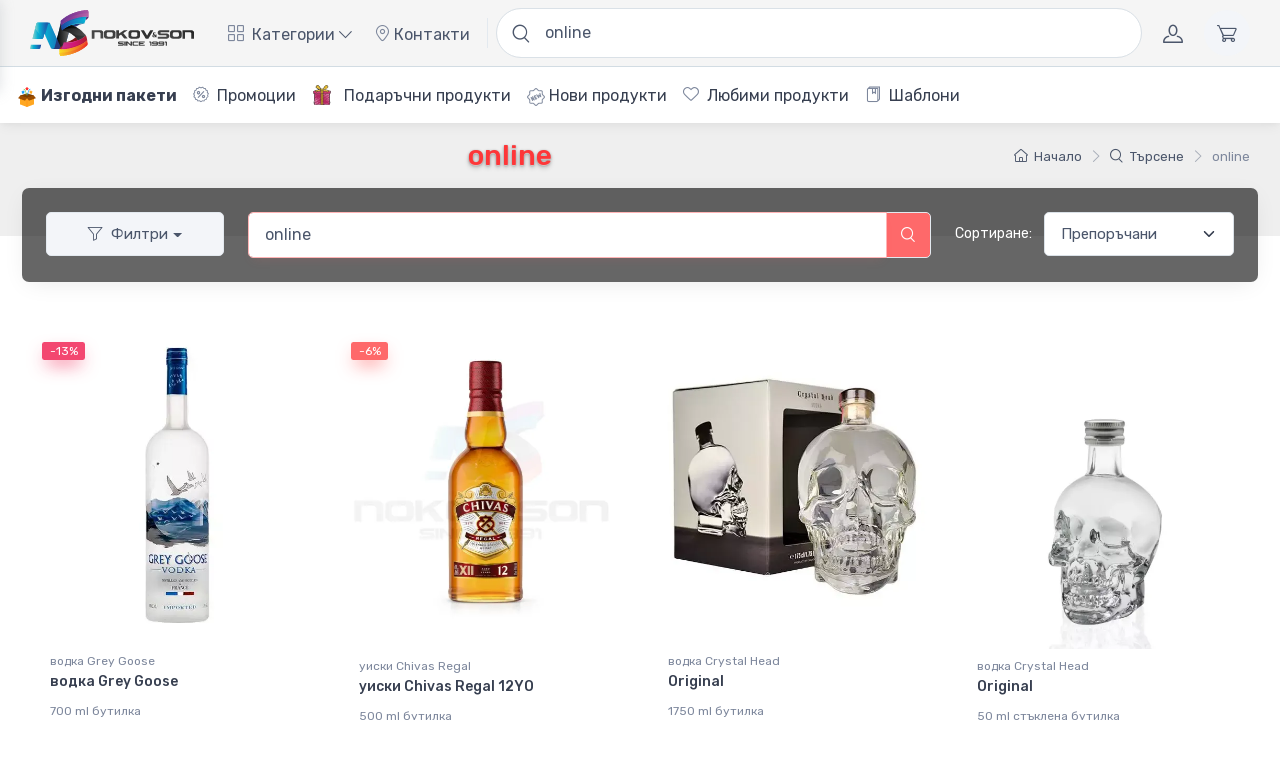

--- FILE ---
content_type: text/html; charset=UTF-8
request_url: https://nokovandson.com/search?q=online
body_size: 141486
content:
<!DOCTYPE html>
<html lang="bg">
<head>
	<meta charset="utf-8" />
            <title>online - Търсене  - онлайн магазин за алкохол Ноков и Син</title>
    	<meta name="keywords" content="online" />
	<meta name="description" content="online" />
	<meta name="author" content="8crafty.com" />
	<meta name="robots" content="INDEX,FOLLOW"/>
	<meta name="viewport" content="width=device-width, initial-scale=1, minimum-scale=1">
	<meta name="msapplication-TileColor" content="#ffffff">
    <link rel="manifest" href="/v3/manifesto.json" />
	<meta name="theme-color" content="#ffffff">
	<meta property="og:site_name" content="Онлайн магазин за алкохол Ноков и Син">
	<meta property="og:title" content="online - Търсене ">
	<meta property="og:url" content="https://nokovandson.com/search">
	<meta property="og:description" content="online">
	<meta property="og:locale" content="bg_BG" />
		<meta content="product" property="twitter:card" />
	<meta content="@NokovAndSon" property="twitter:site" />
	<meta content="online - Търсене " property="twitter:title" />
    	<meta content="online" property="twitter:description" />
	<link rel="apple-touch-icon" sizes="180x180" href="https://cdn.nokovandson.com/v3/apple-touch-icon.png">
<link rel="icon" type="image/png" sizes="32x32" href="https://cdn.nokovandson.com/v3/favicon-32x32.png">
<link rel="icon" type="image/png" sizes="16x16" href="https://cdn.nokovandson.com/v3/favicon-16x16.png">
<link rel="manifest" href="https://cdn.nokovandson.com/v3/site.webmanifest">
<link rel="mask-icon" color="#fe6a6a" href="https://cdn.nokovandson.com/v3/safari-pinned-tab.svg">
<link rel="stylesheet preload prefetch" as="style" type="text/css" crossorigin="anonymous" media="screen" href="https://cdn.nokovandson.com/v3/vendor/simplebar/dist/simplebar.min.css"/>
<link rel="stylesheet preload prefetch" as="style" type="text/css" crossorigin="anonymous" media="screen" href="https://cdn.nokovandson.com/v3/vendor/tiny-slider/dist/tiny-slider.css"/>
<link rel="stylesheet preload prefetch" as="style" type="text/css" crossorigin="anonymous" media="screen" href="https://cdn.nokovandson.com/v3/vendor/drift-zoom/dist/drift-basic.min.css"/>
<link rel="stylesheet preload prefetch" as="style" type="text/css" crossorigin="anonymous" media="screen" href="https://cdn.nokovandson.com/v3/css/theme-dev7.min.css">
<link rel="stylesheet preload prefetch" as="style" type="text/css" crossorigin="anonymous" media="screen" href="https://cdn.nokovandson.com/v3/line-awesome/css/line-awesome.min.css">
<style>
    body {overflow-x: hidden!important;overscroll-behavior-x:none!important;}
.bg-fire {}
.blackMonth {font-weight: 600!important;}
.blackMonth
{

    background-image: linear-gradient(
            -225deg,
            #231557 0%,
            #44107a 29%,
            #ff1361 67%,
            #fff800 100%
    );
    background-size: auto auto;
    background-clip: border-box;
    background-size: 200% auto;
    color: #fff;
    background-clip: text;
    text-fill-color: transparent;
    -webkit-background-clip: text;
    -webkit-text-fill-color: transparent;
    animation: textclip 2s linear infinite;
    display: inline-block;
}

@keyframes textclip {
    to {
        background-position: 200% center;
    }
}
</style>
<style>
    .btn-xs, .btn-group-xs>.btn {
        --bs-btn-padding-y: 0.225rem;
        --bs-btn-padding-x: 0.4rem;
        --bs-btn-font-size: 0.8rem;
        --bs-btn-border-radius: 0.25rem;
    }
    .nav-main-padding-fix {padding-left: 0.7rem!important;padding-right: 0.8rem!important;}
    .hasNotQty {border: 2px solid red;background-color: rgba(255,239,239,1);}
    .dropdown-menu[data-bs-popper] {top: 73px;}
    .text-red {color: #d72532}
    .text-creme {color: #fff3c5; font-weight: bold;}
    .text-blue {color: #0f87b9}
    .anchor-top { position: absolute; top: 0px;}
    .btn-cats a svg {width: 100%; max-width: 35px; max-height: 35px}
    .lh-35px {line-height: 35px;}
    .mw-90 {max-width: 90px;}
    .m-pointer {cursor: pointer;transition: transform 0.7s; transform-style: preserve-3d;}
    .m-pointer:hover {transform: rotateY(360deg);}
    .text-shadow-b {text-shadow: 0px 1px 6px rgba(0, 0, 0, 1);}
    .active>.nav-link-style, .nav-link-style.active {
        background-color: #f5f5f5;
    }
    .color-dark-btn {color:#373f50!important;font-weight: bold}
    .badge-bottom {top:9rem!important}
    .no-list {list-style: none; background-image:none!important;}
    .home-cats-fix a {border-left: 0px;border-right: 0px;padding-left: 5px;padding-right: 0px;}
    #topNavTNS .tns-controls [data-controls] {margin-top: -0.9rem; width: 1.7rem; height: 1.7rem; font-size: .7555rem; line-height: 1.7rem;}
    .ew-35 {width: 35px;}
    .no-background {background: none!important;}
    .no-border {border:none!important;}
    .navbar-light {background-color: #f5f5f5}
    .bg-faded-dark {background-color: rgb(129 129 129 / 13%) !important;}
    .navbar-sticky.navbar-stuck {border-bottom: 1px solid #ddd;}
    .searchOn { display: flex;
        align-items: flex-start;
        width: 100%;
        margin: auto;
        position: relative;
        box-sizing: border-box;
        color: #FFF;
        background: #000;
        background-clip: padding-box;
        border: solid 5px transparent;
        border-radius: 1em;
        -webkit-transition: all 1s linear;
        -moz-transition: all 1s linear;
        -o-transition: all 1s linear;
        transition: all 1s linear;
    }
    .bg-blue-search {background: rgba(0, 0, 0,  0.6);}
    .bg-light-search {background: rgba(243, 245, 249, 1);}
    .border-dark-search {border-color: #8f9193!important;}
    .opacity-20 {opacity: 0.3}
    .product-noqty {background-color: #f8fafd!important;}
    .searchHolder {
        display: flex;
        align-items: flex-start;
        width: 100%;
        margin: auto;
        position: relative;
        background: none;
        border: none;
        border-radius: 0px;
        box-sizing: border-box;
        -webkit-transition: all 1s linear;
        -moz-transition: all 1s linear;
        -o-transition: all 1s linear;
        transition: all 1s linear;
    }
    .searchResNav {
        position: absolute;
        top: 43px;
        left: 1px;
        background-color: #fff;
        min-height: 250px;
        width: 100%;
        box-shadow: 1px 4px 10px rgba(0,0,0,0.2);
        padding: 20px;
        border-radius: 0px 0px 5px 5px;
        border: 1px solid #dae1e7;
        z-index: 20;
    }
    .searchNavOn input.navSearchInpt {border-radius: 5px 0px 0px 0px;}
    .searchNavOn button.navSearchBtn {border-radius: 0px 5px 0px 0px!important;}
    .searchOn:before {
        content: "";
        position: absolute;
        top: 0;
        right: 0;
        bottom: 0;
        left: 0;
        z-index: -1;
        margin: -3px;
        border-radius: inherit;
        background: linear-gradient(to right, red, orange);
        -webkit-transition: all 1s linear;
        -moz-transition: all 1s linear;
        -o-transition: all 1s linear;
        transition: all 1s linear;
    }
    .searchHolderDesktopNav {-webkit-transition: all linear;
        -moz-transition: all linear;
        -o-transition: all linear;
        transition: all linear;
        animation-name: navInputReverseAn;
        animation-duration: 0.1s;
        animation-iteration-count: 1;
        animation-fill-mode: both;
        animation-timing-function: linear;
        animation-direction: alternate;
        width: 100%;
    }
    @keyframes navInputReverseAn {
        0%   {position: absolute;width: 60%;}
        100% {position: relative;width: 51%;}
    }
    @keyframes navInputAn {
        0%   {position: relative;width: 51%;}
        100% {position: absolute;width: 60%;}
    }
    .searchHolderDesktopNav.searchNavOn {
        animation-name: navInputAn;
        animation-duration: 0.1s;
        animation-iteration-count: 1;
        animation-fill-mode: both;
        animation-timing-function: linear;
        animation-direction: alternate;
        background-color: #fff;
        z-index: 20;
        box-shadow: 1px 4px 10px rgb(0 0 0 / 20%);
        position: absolute;
        width: 60%;
    }
    .searchSuggestions{min-height: 350px}
    .searchSuggestionsContent {position: absolute;top:60px;left:15px;right:15px; }
    .searchResult:hover, .selectedSearchResult {
        background: rgba(110, 0, 0, 0.03)
    }
    .loadingSpinner {
        width: 50px;
        height: 52px;
        border-radius: 100%;
        position: absolute;
        top: 45%;
        left: calc(50% - 50px);
    }

    .lsCircle {
        width: 100%;
        height: 100%;
        position: absolute;
    }
    .lsCircle .inner {
        width: 100%;
        height: 100%;
        border-radius: 100%;
        border: 5px solid rgba(231, 237, 255, 0.7);
        border-right: none;
        border-top: none;
        backgroudn-clip: padding;
        box-shadow: inset 0px 0px 10px rgba(0, 64, 164, 0.15);
    }

    @-webkit-keyframes spin {
        from {
            transform: rotate(0deg);
        }
        to {
            transform: rotate(360deg);
        }
    }

    @keyframes spin {
        from {
            transform: rotate(0deg);
        }
        to {
            transform: rotate(360deg);
        }
    }
    .lsCircle:nth-of-type(0) {
        transform: rotate(0deg);
    }
    .lsCircle:nth-of-type(0) .inner {
        -webkit-animation: spin 2s infinite linear;
        animation: spin 2s infinite linear;
    }

    .lsCircle:nth-of-type(1) {
        transform: rotate(70deg);
    }
    .lsCircle:nth-of-type(1) .inner {
        -webkit-animation: spin 2s infinite linear;
        animation: spin 2s infinite linear;
    }

    .lsCircle:nth-of-type(2) {
        transform: rotate(140deg);
    }
    .lsCircle:nth-of-type(2) .inner {
        -webkit-animation: spin 2s infinite linear;
        animation: spin 2s infinite linear;
    }

    .loadingSpinner {
        -webkit-animation: spin 5s infinite linear;
        animation: spin 5s infinite linear;
    }
    .fs-2em {font-size: 1.5em}
    .fs-3em {font-size: 2.5em}
    .pos-a-r-m {}
    .price-sup {top: -15px;}
    .price-sub {left: -24px;top: 0px;}
    .product-badge.product-promo {
        background-color: #fe696a;
        color: #fff;
    }
    .product-badge.product-promo::after {
        border-color: rgba(243, 245, 249, 0);
        border-bottom-color: #a03e3f;
    }
    .star-rating .star-rating-icon {margin-right: 0px;}
    .svg-light {fill: #fff;}
    .text-promo-heineken {color:#007f2c!important;text-shadow: 0px -1px 0 #ff9600, 1px -1px 0 #00e7ff, -1px 1px 1px #fffce8, 0px 2px 0px #003c27, 0px 1px 0px #ffd600, 0px 0px 10px #01bef5;}
    .product-info-icon-fix {top: 4px; position: relative;}
    .product-icon-grey-fill {fill: #7c869b}
    .price-sub-fix {left: -21px}
    .filterssearchdropdown {
        width: 10rem;
    }
    .mw-70 {max-width: 70px;}
    .price-ident-fix {left: -20px;}
    .price-ident-5 {left: 5px;}
    .lowercase {text-transform: lowercase;}
    .form-option-label {background-color: #fff;}
    .h6 .price-sup {top:-10px}
    .h6 .price-ident-5 {left:3px}
    .h6 .price-ident-fix {left:-12px;}
    .infobox-price-store-icon {top: -6px;position: relative;}
    .nav-color-fix {color:#4b566b!important;}
    .nav-color-fix:hover {color:#fe696a!important;}
    @media (min-width: 1100px) {
        .filterssearchdropdown {
            width: 14rem!important;
        }
    }
    @media (max-width: 1099px) {
        .filterssearchdropdown {
            width: 10rem!important;
        }
        .price-sub-fix {left: -19px;}
    }
    @media (min-width: 768px) and (max-width:991px) {
        .filterssearchdropdown {
            width: 5rem!important;
        }
    }
    @media (max-width:991px) {
        .price-ident-fix {left: -16px;}
        html, body {
            overflow-x: hidden;
        }
    }
    @media (max-width: 510px) {
        .filterssearchdropdown {
            width: 5rem!important;
        }
    }
    .form-control {font-size: 1rem!important;}
    .navbar-nav .dropdown-menu {
        min-width: 16.5rem;
    }
    .navbar-nav .dropdown-menu svg {
        fill:#7d879c;
    }
    .navbar-nav .dropdown-menu .dropdown-toggle:hover svg {
        fill: #f83636;
    }
    i.fs-18 {font-size: 18px;}
    .ps-3fix {padding-left: 1.2rem!important;}
    @media (min-width: 992px) and (max-width:1460px) {
        .banner-res-hide-fix {
            display: none!important;
        }
    }
    .btn-filters-bg {border-color: #e10909;background-color: #fff3f3;}
    .filters-accordion-bg1 {border-color:#fbb777;background-color: #fdf5ee;}
    .filters-accordion-bg1 .accordion-button:after {background-color: #ffe0c3}
    .filters-accordion-bg1 .accordion-button:not(.collapsed) {box-shadow: inset 0 -1px 0 #f4b274;}
    .filters-accordion-bg2 {border-color: #fbe977;background-color: #fdf9ee;}
    .filters-accordion-bg2 .accordion-button:after {background-color: #fff1c3}
    .filters-accordion-bg2 .accordion-button:not(.collapsed) {box-shadow: inset 0 -1px 0 #fbe977;}
    .filters-accordion-bg3 {border-color: #defb77;background-color: #f9ffeb;}
    .filters-accordion-bg3 .accordion-button:after {background-color: #e7ffc3}
    .filters-accordion-bg3 .accordion-button:not(.collapsed) {box-shadow: inset 0 -1px 0 #defb77;}
    .filters-accordion-bg4 {border-color: #89fb77;background-color: #eefaec;}
    .filters-accordion-bg4 .accordion-button:after {background-color: #c9ffc1}
    .filters-accordion-bg4 .accordion-button:not(.collapsed) {box-shadow: inset 0 -1px 0 #89fb77;}
    .filters-accordion-bg5 {border-color: #77fbcd;background-color: #edfff8;}
    .filters-accordion-bg5 .accordion-button:after {background-color: #d4ffee}
    .filters-accordion-bg5 .accordion-button:not(.collapsed) {box-shadow: inset 0 -1px 0 #77fbcd;}
    .filters-accordion-bg6 {border-color: #77c8fb;background-color: #f3f9ff;}
    .filters-accordion-bg6 .accordion-button:after {background-color: #daedff}
    .filters-accordion-bg6 .accordion-button:not(.collapsed) {box-shadow: inset 0 -1px 0 #77c8fb;}
    .filters-accordion-bg7 {border-color: #aea5ff;background-color: #f4f4ff;}
    .filters-accordion-bg7 .accordion-button:after {background-color: #e5e5ff;}
    .filters-accordion-bg7 .accordion-button:not(.collapsed) {box-shadow: inset 0 -1px 0 #aea5ff;}
</style>

<style type="text/css">
    .navbar .megamenu {padding: 1rem;}
    @media all and (min-width: 992px) {
        .navbar .has-megamenu {position:static!important;}
        .navbar .megamenu {left:0; right:0; width:100%; margin-top:0;}
    }
    @media(max-width: 991px){
        .navbar.fixed-top .navbar-collapse, .navbar.sticky-top .navbar-collapse{overflow-y: auto;max-height: 90vh;margin-top:10px;}
    }
    .nav-pills .nav-link.active, .nav-pills .show>.nav-link {background-color: #e4e4e4;}
    .nav-pills .nav-link.active {color: #c10303!important;}
    .nav-pills .nav-link {background-color: #fff;}
    .nav-pills .mobile-menu {background-color: #f7f7f7!important;border: 1px solid #d3d3d3;box-shadow: rgba(149, 157, 165, 0.4) 0px 1px 5px;font-size: 1.1em!important;}
    .nav-pills .mobile-menu:hover,.nav-pills .mobile-menu:active {background-color: #ffffff !important;}
    .nav-pills .mobile-menu div.menu-carret::after {vertical-align: 0.1px;}
    .tab-style {background: rgb(255,233,233);background: linear-gradient(90deg, rgba(255,233,233,1) 0%, rgba(243,243,243,1) 4%);}
    .nav-pills .nav-link:hover:not(.active):not([aria-expanded=true]), .nav-pills .nav-link.show {background-color: #ffefef;}
    .navbar-light .nav-item:hover .nav-link:not(.disabled), .navbar-light .nav-item:hover .nav-link:not(.disabled)>i {color: #1c1c1c;}
    @media(max-width: 1570px) {
        .nav-main-strech-bg {background: linear-gradient(90deg, rgb(255 255 255) 25%, rgba(243, 243, 243, 1) 40%);}
    }
    @media(min-width: 1571px) and (max-width: 2000px) {
        .nav-main-strech-bg {background: linear-gradient(90deg, rgb(255 255 255) 10%, rgba(243, 243, 243, 1) 30%);}
    }
    @media(min-width: 2000px) and (max-width: 20000px) {
        .nav-main-strech-bg {background: linear-gradient(90deg, rgb(255 255 255) 5%, rgba(243, 243, 243, 1) 20%);}
    }
    div.menu-carret::after {display: inline-block;margin-left: 0.23375rem;vertical-align: 0.23375rem;content: "";border-top: 0.275rem solid rgba(0,0,0,0);border-right: 0;border-bottom: 0.275rem solid rgba(0,0,0,0);border-left: 0.275rem solid;}
    .tab-dimensions {max-height: 577px;overflow: hidden;overflow-y: auto}
    .link-dark:hover {color:#fe696a!important;}
    .link-separator-color-1 {color:#d8aaaa}
    .mw-menu-item {min-width: 260px!important;}
    .menu-title-link {font-size: 1.1rem;width: 100%;height: 100%;display: flex;align-items: center;min-height: 50px;padding-left: 10px;padding-right: 10px;}
    .menu-title-link:hover, .card-text a:hover {text-decoration: underline}
    .menu-link-text {text-align: center;width: 100%;}
    .menu-link-text-left {text-align: left;width: 100%;padding-left:1rem }
    .filters-cats-holder {max-height: 230px;overflow: hidden;position: relative;transition: max-height 0.7s cubic-bezier(0, 1, 0, 1);flex-wrap: wrap;justify-content: space-evenly;align-content:stretch}
    .filters-cats-holder.t-expand {max-height: 5200px;padding-bottom: 60px;transition: max-height 0.9s ease-in-out;}
    .filters-cats-holder div.btn-cats { width: 240px; overflow:hidden; padding-left: 0px; padding-right: 0px; text-align: center;background-color: #fff;}
    .btn-cats a {color: #232323;}
    .filters-cats-show-more {position: absolute;width: 100%;bottom: 0px;background-image: linear-gradient(to bottom, rgb(255 255 255 / 0%), rgb(255 255 255));backdrop-filter: blur(2px);-webkit-backdrop-filter: blur(2px);z-index: 1;}
    .btn-border-gray {border: 1px solid #dfdfdf;}
    .btn-border-gray:hover,.btn-border-gray:focus {border: 1px solid #e10909};
    .btn-background-li1 {}
    button.menu-title-link {border: none;background: transparent;}
    .sub-menu-holder {position: absolute;left: 100%;top: 0px;bottom:0px;right:0px;height: 0.1%;width: 0.1%;background: rgb(255,233,233);background: linear-gradient(90deg, rgba(255,233,233,1) 0%, rgba(243,243,243,1) 4%);}
    .sub-menu-mob-holder {position: absolute;left: -100%;top: 0px;bottom:0px;right:0px;height: 100%;width: 100%;background: rgb(255,233,233);background: linear-gradient(90deg, rgba(255,233,233,1) 0%, rgba(243,243,243,1) 4%);}
    .sub-menu-mob-holder-active {height:100%; width: 100%;bottom: 0px; right:0px;left: 0px;}
    .submenu-btn-content {display: block;padding-top: .4rem;padding-bottom: .4rem;height: 100%;line-height: 35px;text-align: left;padding-left: 1rem;}
    .border-none {border: none!important;}
    .transform {-webkit-transition: all .5s ease;-moz-transition: all .5s ease;-o-transition: all .5s ease;-ms-transition: all .5s ease;transition: all .5s ease;}
    .nokov-hr {border:0px !important;height: 1px;background-image: linear-gradient(to right, #90dea9, #61bae7, #c5e516, #f10909, #4ed5db, #fdd3d3, #f3f3f3);}
    .nokov-2-hr {border:0px !important;height: 1px;background-image: linear-gradient(to right, #9bc5ff, #e76161, #cc91ff, #7aef8e, #4ed5db, #fdd3d3, #f3f3f3)}
    .flex1 {flex:1}
    @media(max-width: 1360px) {
        .filters-cats-holder div.btn-cats { width: 200px;}
    }
    @media(max-width: 713px) {
        .productWrap {max-width: 50%;}
    }
    @media(min-width: 714px) and (max-width: 924px) {
        .productWrap {max-width: 33.33%;}
    }
    @media(min-width: 925px) and (max-width: 992px) {
        .productWrap {max-width: 24vw;}
    }
    @media(min-width: 925px) and (max-width: 1345px) {
        .sub-menu-holder-active {height:100%; width: 76%;bottom: 0px; right:0px;left: 320px;}
    }
    @media(min-width: 992px) and (max-width: 1345px) {
        .filtersMenu {min-width: 350px;}
    }
    @media(min-width: 992px) and (max-width: 1253px) {
        .productWrap {max-width: 20vw;}
    }
    @media(min-width: 1253px) and (max-width: 1345px) {
        .productWrap {max-width: 17vw;}
    }
    @media(min-width: 1345px) and (max-width: 1925px) {
        .sub-menu-holder-active {height:100%; width: 83%;bottom: 0px; right:0px;left: 300px;}
        .filtersMenu {min-width: 350px;}
        .productWrap {max-width: 16vw;}
    }
    @media(min-width: 1925px) and (max-width: 2015px) {
        .sub-menu-holder-active {height:100%; width: 86%;bottom: 0px; right:0px;left: 320px;}
        .filtersMenu {min-width: 400px;}
        .productWrap {max-width: 14vw;}
    }
    @media(min-width: 2015px) and (max-width: 2215px) {
        .sub-menu-holder-active {height:100%; width: 88%;bottom: 0px; right:0px;left: 320px;}
        .filtersMenu {min-width: 400px;}
        .productWrap {max-width: 13vw;}
    }
    @media(min-width: 2215px) {
        .sub-menu-holder-active {height:100%; width: 91%;bottom: 0px; right:0px;left: 320px;}
        .filtersMenu {min-width: 400px;}
        .productWrap {max-width: 12vw;}
    }
    @media (min-width: 992px) {
        .dmdnoneimp {display: none !important;position:fixed;top:-123123px}
    }
    @media (max-width: 1460px) {
        .search-hide-fix { display: none!important;}
    }
    @media (min-width: 991px) and (max-width: 1180px) {
        .menu-hide-fix {display:none!important;}
    }
    .vm-tabcontent {position: fixed;top: 92px;right: 0px;bottom: 0px;height: auto;width: 100%;left: -100%}
    .vm-tabcontent-active {position: fixed;top: 92px;left: 0px;bottom: 0px;right: 0px;height: auto;width: 100%}
    .tab-dimensions-full {max-height: 100%;height: 100%;overflow: hidden;overflow-y: auto;}
    .mobile-back-btn {box-shadow: rgba(149, 157, 165, 0.5) 0px 2px 6px!important;background-color: #f7e3e3!important;border: 1px solid #fff!important;border-radius: 10px!important;}
    .mobile-back-btn:hover {box-shadow: rgba(149, 157, 165, 0.3) 0px 0px 3px!important;background-color: #f7e3e3!important;border: 1px solid #fff;border-radius: 10px;}
    .mobile-back-btn i {top: 1px;position: relative;}
    .offcanvas:not(.offcanvas-end):not(.offcanvas-bottom) {width: 100%;}
    .offcanvas-header, .offcanvas-footer {box-shadow: rgba(149, 157, 165, 0.3) 0px 1px 13px;}
    .main-menu-back-btn {box-shadow: rgba(149, 157, 165, 0.5) 0px 2px 6px!important;background-color: #ffe3e3 !important;border: 1px solid #fff !important;border-radius: 6px !important;}
    .main-menu-back-btn:hover {box-shadow: rgba(149, 157, 165, 0.5) 0px 0px 4px!important;background-color: #f3f3f3 !important;border: 1px solid #fff !important;border-radius: 6px !important;}
    @media (min-width: 992px) {
        .navbar-expand-lg .dropdown-menu:not(.dropdown-menu-dark) {border-bottom: 5px solid #fff;box-shadow: 0 0.25rem 0.5625rem -0.0625rem rgba(0, 0, 0, .09), 0 0.275rem 1.25rem -0.0625rem rgba(0, 0, 0, .09) !important;}
    }
    .tile {overflow:hidden}
    .catTitle {color: #fe3638;text-shadow: 0 1px 0 #d3c4c4, 0 1px 1px rgba(0, 0, 0, .1), 0 0 1px rgba(0, 0, 0, .1), 0 1px 3px rgba(0, 0, 0, .3), 0 3px 5px rgba(0, 0, 0, .2);text-align: center}
    .btn-cats.active{border-color: #b94646 !important;background-color: #fe696a !important;}
    .btn-cats.active a {color:#ffffff!important;}

    #nokovLogo {}
    #nokovLogoMobile {display: none;width: 100%;max-width: 65px;}
    .search-mobile {display: none}
    @media (max-width: 991px) {
        .search-mobile {display: block}
    }
    @media (max-width: 648px) {
        #nokovLogo {display: none;}
        #nokovLogoMobile {display: block;}
    }
</style>


<style type="text/css">
    .winter-is-coming, .snow {
        z-index: 100;
        pointer-events: none;
    }
    .snow {
        position: absolute;
        top: 0;
        right: 0;
        bottom: 0;
        left: 0;
        -webkit-animation: falling linear infinite both;
        animation: falling linear infinite both;
        -webkit-transform: translate3D(0, -100%, 0);
        transform: translate3D(0, -100%, 0);
    }
   /* .snow--near {
        -webkit-animation-duration: 10s;
        animation-duration: 10s;
        background-image: url("https://cdn.nokovandson.com/img/christmas/snow-large-075d267ecbc42e3564c8ed43516dd557.png");
        background-size: contain;
    }*/
    .snow--near + .snow--alt {
        -webkit-animation-delay: 5s;
        animation-delay: 5s;
    }
    .snow--mid {
        -webkit-animation-duration: 20s;
        animation-duration: 20s;
        background-image: url("https://cdn.nokovandson.com/img/christmas/snow-medium.png");
        background-size: contain;
    }
    .snow--mid + .snow--alt {
        -webkit-animation-delay: 10s;
        animation-delay: 10s;
    }
    .snow--far {
        -webkit-animation-duration: 30s;
        animation-duration: 30s;
        background-image: url("https://cdn.nokovandson.com/img/christmas/snow-small.png");
        background-size: contain;
    }
    .snow--far + .snow--alt {
        -webkit-animation-delay: 15s;
        animation-delay: 15s;
    }

    @-webkit-keyframes falling {
        0% {
            -webkit-transform: translate3D(-7.5%, -100%, 0);
            transform: translate3D(-7.5%, -100%, 0);
        }
        100% {
            -webkit-transform: translate3D(7.5%, 100%, 0);
            transform: translate3D(7.5%, 100%, 0);
        }
    }

    @keyframes falling {
        0% {
            -webkit-transform: translate3D(-7.5%, -100%, 0);
            transform: translate3D(-7.5%, -100%, 0);
        }
        100% {
            -webkit-transform: translate3D(7.5%, 100%, 0);
            transform: translate3D(7.5%, 100%, 0);
        }
    }
    .shock-price {position: absolute;top: -32px;right: -50px;width: 250px;height: 205px;z-index: 11;}
    .mw-95 {max-width: 95px; min-width: 95px;}
    .shock-price-cat {top: -1px;right: -10px !important;position: absolute;z-index: 5;}
    @media (max-width: 1210px) {
        .shock-price {
            position: absolute;
            top: -54px;
            right: -25px;
            width: 200px;
            height: 164px;
            z-index: 11;
        }
    }
    @media (max-width: 610px) {
        .shock-price-cat {
            top: 58px;
            right: -6px !important;
            position: absolute;
            z-index: 5;
        }
        .shock-price {
            position: absolute;
            top: -20px;
            right: -38px;
            width: 150px;
            height: 123px;
            z-index: 11;
        }
    }
    @media (min-width: 2100px) {
        .col-xxxxxl-1 {
            flex: 0 0 auto;
            width: 10.33333333%;
        }
    }
    .navbar {flex-direction: column;}
    .second-menu {border-top: 1px solid #d2dce3;background-color: #fff;height: 57px;max-height: 57px; overflow: hidden;transition: max-height 0.7s cubic-bezier(0, 1, 0, 1);width: 100%;}
    .second-menu-holder {padding-left: 1rem;}
    ul.second-menu-holder li {display:inline-block;line-height: 57px;margin-right: 10px;list-style:none; cursor: pointer;}
    ul.second-menu-holder li a {
        position: relative;
        color: #373f50;
        display: inline-block;
        padding: 0px 1px;
        text-decoration: none;
    }
    ul.second-menu-holder li a:after {
        position: absolute;
        left: 0px;
        content: '';
        background-color: #565d68;
        display: block;
        height: 1px;
        margin-top: .2em;
        transition: width .5s;
        width: 0;
        bottom: 15px;
    }
    ul.second-menu-holder li a:hover:after {
        width: 100%;
    }
    .second-menu-overflow { position:absolute;right:0;display:none;z-index: 1; background-color: #fff;top: 129px;padding-top: 10px;padding-bottom: 15px;border-bottom: 1px solid #e9eaeb;border-left: 1px solid #e9eaeb;padding-left: 0px;}
    .second-menu-overflow li{display:block; width: 100%;margin-bottom: 10px;}
    .second-menu-overflow li a {padding-left: 1em;padding-right: 1em;padding-top: .2em;padding-bottom: .2em;}
    .second-menu-more,ul.second-menu-holder li.second-menu-more {display:none;float:right;}
    .border-bottom-lightgray {border-bottom: 1px solid #e9eaeb;}
    .start-90 {left: 90%}
    #modal-message {z-index: 222091}
</style>
    </head>
<body class="handheld-toolbar-enabled">
<div class="modal fade" id="signin-modal" tabindex="-1" role="dialog">
	<div class="modal-dialog modal-dialog-centered" role="document">
		<div class="modal-content">
			<div class="modal-header bg-secondary">
				<ul class="nav nav-tabs card-header-tabs" role="tablist">
					<li class="nav-item"><a class="nav-link fw-medium active" href="#signin-tab" data-bs-toggle="tab" role="tab" aria-selected="true"><i class="ci-unlocked me-2 mt-n1"></i>Sign in</a></li>
					<li class="nav-item"><a class="nav-link fw-medium" href="#signup-tab" data-bs-toggle="tab" role="tab" aria-selected="false"><i class="ci-user me-2 mt-n1"></i>Sign up</a></li>
				</ul>
				<button class="btn-close" type="button" data-bs-dismiss="modal" aria-label="Close"></button>
			</div>
			<div class="modal-body tab-content py-4">
				<form class="needs-validation tab-pane fade show active" autocomplete="off" novalidate id="signin-tab">
					<div class="mb-3">
						<label class="form-label" for="si-email">Email address</label>
						<input class="form-control" type="email" id="si-email" placeholder="johndoe@example.com" required>
						<div class="invalid-feedback">Please provide a valid email address.</div>
					</div>
					<div class="mb-3">
						<label class="form-label" for="si-password">Password</label>
						<div class="password-toggle">
							<input class="form-control" type="password" id="si-password" required>
							<label class="password-toggle-btn" aria-label="Show/hide password">
								<input class="password-toggle-check" type="checkbox"><span class="password-toggle-indicator"></span>
							</label>
						</div>
					</div>
					<div class="mb-3 d-flex flex-wrap justify-content-between">
						<div class="form-check mb-2">
							<input class="form-check-input" type="checkbox" id="si-remember">
							<label class="form-check-label" for="si-remember">Remember me</label>
						</div><a class="fs-sm" href="#">Forgot password?</a>
					</div>
					<button class="btn btn-primary btn-shadow d-block w-100" type="submit">Sign in</button>
				</form>
				<form class="needs-validation tab-pane fade" autocomplete="off" novalidate id="signup-tab">
					<div class="mb-3">
						<label class="form-label" for="su-name">Full name</label>
						<input class="form-control" type="text" id="su-name" placeholder="John Doe" required>
						<div class="invalid-feedback">Please fill in your name.</div>
					</div>
					<div class="mb-3">
						<label for="su-email">Email address</label>
						<input class="form-control" type="email" id="su-email" placeholder="johndoe@example.com" required>
						<div class="invalid-feedback">Please provide a valid email address.</div>
					</div>
					<div class="mb-3">
						<label class="form-label" for="su-password">Password</label>
						<div class="password-toggle">
							<input class="form-control" type="password" id="su-password" required>
							<label class="password-toggle-btn" aria-label="Show/hide password">
								<input class="password-toggle-check" type="checkbox"><span class="password-toggle-indicator"></span>
							</label>
						</div>
					</div>
					<div class="mb-3">
						<label class="form-label" for="su-password-confirm">Confirm password</label>
						<div class="password-toggle">
							<input class="form-control" type="password" id="su-password-confirm" required>
							<label class="password-toggle-btn" aria-label="Show/hide password">
								<input class="password-toggle-check" type="checkbox"><span class="password-toggle-indicator"></span>
							</label>
						</div>
					</div>
					<button class="btn btn-primary btn-shadow d-block w-100" type="submit">Sign up</button>
				</form>
			</div>
		</div>
	</div>
</div>
<div class="modal fade" id="modal-message" tabindex="-1" role="dialog">
	<div class="modal-dialog modal-dialog-centered" role="document">
		<div class="modal-content">
			<div class="modal-header bg-secondary">
				<span data-name="mtitle"></span>
				<button class="btn-close" type="button" data-bs-dismiss="modal" aria-label="Close"></button>
			</div>
			<div class="modal-body tab-content py-4" data-name="mcontent">

			</div>
		</div>
	</div>
</div>
<main class="page-wrapper">
    <div class="offcanvas offcanvas-start" id="offcanvasMenu" data-bs-scroll="false" tabindex="-1">
    <div class="offcanvas-header border-bottom">
        <div class="position-relative flex-fill pe-1 pe-xl-2">
            <i class="ci-search position-absolute top-50 translate-middle-y d-flex fs-lg ms-3"></i>
            <input type="text" name="q" value="online" class="form-control form-control-lg ps-5 pe-5 rounded-pill" placeholder="Търсене">
            <i class="ci-search position-absolute top-50 translate-middle-y d-flex fs-lg ms-3"></i>
        </div>
        <button class="btn-close" type="button" data-bs-dismiss="offcanvas"></button>
    </div>
    <div class="offcanvas-body" data-simplebar>

                    <div class="d-flex align-items-start align-items-stretch">
                <div class="nav flex-column nav-pills pt-3 pb-3" style="min-width: 260px;width: 100%" id="v-pills-tab-mobile" role="tablist" aria-orientation="vertical">
                    <a href="/promo-packs" class="nav-link mobile-menu text-start d-flex flex-fill justify-content-between nav-main-padding-fix menu-btn mb-2" target="_parent"><div class="menu-icon"><svg class="mt-n1 me-2" id="bfe64b6d-e8e2-4fe4-a95c-b9e7472bcf16" height="20" width="20" data-name="Capa 1" xmlns="http://www.w3.org/2000/svg" viewBox="0 0 512.02 512.04"><path d="M488.5,256,511,197.44a16,16,0,0,0-4.87-18.17l-48.7-39.49-9.86-62a16,16,0,0,0-13.31-13.28l-62-9.86L332.79,5.92a16,16,0,0,0-18.14-4.86L256,23.56,197.43,1.09A16,16,0,0,0,179.29,6L139.8,54.69l-62,9.86A16,16,0,0,0,64.53,77.83l-9.85,62L5.94,179.3a16,16,0,0,0-4.86,18.14L23.54,256,1.08,314.63a16,16,0,0,0,4.86,18.14l48.74,39.46,9.85,62a16,16,0,0,0,13.28,13.31l62,9.86,39.49,48.7A15.93,15.93,0,0,0,197.46,511L256,488.52,314.61,511a16.19,16.19,0,0,0,5.73,1.06,15.92,15.92,0,0,0,12.45-6l39.46-48.7,62-9.86a16,16,0,0,0,13.31-13.31l9.86-62,48.7-39.46A16,16,0,0,0,511,314.63Z" transform="translate(-0.01 0)" style="fill:#f44336"/><path d="M208,224a48,48,0,1,1,48-48A48.06,48.06,0,0,1,208,224Zm0-64a16,16,0,1,0,16,16A16,16,0,0,0,208,160Z" transform="translate(-0.01 0)" style="fill:#fafafa"/><path d="M304,384a48,48,0,1,1,48-48A48.06,48.06,0,0,1,304,384Zm0-64a16,16,0,1,0,16,16A16,16,0,0,0,304,320Z" transform="translate(-0.01 0)" style="fill:#fafafa"/><path d="M176,384a15.84,15.84,0,0,1-9.28-3A16,16,0,0,1,163,358.72l160-224a16,16,0,0,1,26.05,18.59l-160,224A16.09,16.09,0,0,1,176,384Z" transform="translate(-0.01 0)" style="fill:#fafafa"/></svg></div>
                        <div class="menu-text flex-grow-1 pe-2">ТОП Пакети </div><div class="menu-carret"></div></a>
                    <a href="/promo" class="nav-link mobile-menu text-start d-flex flex-fill justify-content-between nav-main-padding-fix menu-btn mb-2" target="_parent"><div class="menu-icon"><svg class="mt-n1 me-2" height="20" width="20" id="f5ab5294-fb4f-48c1-98d5-481d3027ecc2" data-name="Capa 1" xmlns="http://www.w3.org/2000/svg" viewBox="0 0 512 512"><circle cx="256" cy="256" r="256" style="fill:#ffce00"/><path d="M512,256a257,257,0,0,0-5.11-51.12L401.18,99.16l-329,194.25,95.33,95.32L147.59,405,254.64,512H256c141.39,0,256-114.61,256-256Z" style="fill:#ffa300"/><path d="M448.32,205.3l-62.64-9.6v34.89l27.52,4.19,35.12-4.19Z" style="fill:#636978"/><path d="M385.68,229.75v38.19l62.64-9.59v-28.6Z" style="fill:#414952"/><path d="M201.23,405H147.59L105.26,276.07h69.28Z" style="fill:#e9edf5"/><path d="M167.13,228.73l-20.38-58.49H72.13v60.35l47.5,10,46.91-10Z" style="fill:#636978"/><path d="M72.13,229.75v63.66h74.62l20.06-63.66Z" style="fill:#414952"/><path d="M401.18,99.16,146.75,170.24v60.35l129.55,10,124.88-10Z" style="fill:#fe8205"/><path d="M146.75,229.75v63.66l254.43,71.07V229.75Z" style="fill:#fa5d0f"/><circle cx="245.85" cy="190.79" r="22.58" style="fill:#fff"/><circle cx="326.27" cy="271.2" r="22.58" style="fill:#e9edf5"/><path d="M352,190.31l-24.39-24.38L262.9,230.59l17.2,4.19,31.57-4.19Z" style="fill:#fff"/><path d="M263.75,229.75l-43.59,43.58,24.39,24.39,68-68Z" style="fill:#e9edf5"/></svg></div>
                        <div class="menu-text flex-grow-1 pe-2">Промоции </div><div class="menu-carret"></div></a>
                    <a href="/novi" class="nav-link mobile-menu text-start d-flex flex-fill justify-content-between nav-main-padding-fix menu-btn mb-2" target="_parent"><div class="menu-icon"><svg class="mt-n1 me-2" id="b824274d-6f4b-4703-a20a-8aef88cc57a7" height="20" width="20" data-name="Layer 1" xmlns="http://www.w3.org/2000/svg" viewBox="0 0 8192 8192"><g id="b59f1cf9-e61b-4a62-9b56-a9f31ba23b42" data-name="图层_1"><path d="M4198.1,59.71l346.71,615.92c18.2,32.25,47.27,52.44,83.81,58.19s70.45-4.42,97.63-29.48l520-478.67c32-29.44,74.23-38.65,115.56-25.15s70,45.7,78.6,88.27L5579.82,981.7c7.33,36.26,28.71,64.51,61.69,81.23s68.29,17.56,101.92,2.17l642.51-294.46c39.57-18.16,82.51-13.92,117.67,11.75s52.52,65.1,47.46,108.18l-81.51,702.08c-4.28,36.81,7.33,70.22,33.54,96.39s59.58,37.78,96.34,33.45l702-81.51c43.17-5,82.75,12.39,108.27,47.55s29.81,78.09,11.75,117.63L7127,2448.62c-15.43,33.63-14.65,69.06,2.12,102s45,54.37,81.23,61.65l693,139.42c42.62,8.57,74.82,37.28,88.28,78.65s4.19,83.53-25.21,115.46l-478.61,520c-25.07,27.28-35.3,61.1-29.58,97.68s26,65.61,58.28,83.72L8132.38,3994c37.83,21.33,59.62,58.65,59.62,102.14s-21.79,80.72-59.62,102l-615.92,346.71c-32.25,18.2-52.53,47.18-58.28,83.81s4.51,70.45,29.58,97.63l478.61,520c29.4,32,38.61,74.23,25.12,115.56s-45.66,70-88.19,78.6l-693,139.42c-36.3,7.33-64.46,28.61-81.27,61.65s-17.51,68.33-2.08,102l294.46,642.51c18.11,39.48,13.83,82.51-11.74,117.67s-65.11,52.43-108.23,47.46l-702-81.51c-36.76-4.28-70.21,7.33-96.38,33.5s-37.78,59.62-33.5,96.38l81.51,702c5,43.12-12.4,82.7-47.55,108.23s-78.1,29.81-117.58,11.74L5743.43,7127c-33.63-15.43-69.06-14.65-102,2.08s-54.42,45.06-61.65,81.36L5440.4,7903.3c-8.57,42.53-37.37,74.78-78.6,88.19s-83.58,4.28-115.56-25.12l-520-478.61c-27.18-25.07-61.09-35.3-97.63-29.58s-65.61,26-83.81,58.33L4198.1,8132.38c-21.29,37.83-58.56,59.53-102,59.62s-80.81-21.79-102.14-59.62l-346.71-615.87c-18.11-32.26-47.18-52.53-83.72-58.24s-70.4,4.42-97.68,29.53l-520,478.57c-32,29.4-74.17,38.61-115.46,25.21s-70.17-45.66-78.74-88.28l-139.42-693c-7.28-36.21-28.7-64.41-61.65-81.23s-68.37-17.55-102-2.12l-642.46,294.46c-39.54,18.11-82.48,13.83-117.63-11.7s-52.53-65.1-47.55-108.27l81.51-702c4.33-36.76-7.38-70.17-33.45-96.34s-59.58-37.82-96.39-33.54l-702.08,81.51c-43.17,5.06-82.66-12.4-108.28-47.46s-29.81-78.23-11.65-117.77l294.46-642.41c15.39-33.63,14.56-69-2.17-102s-45-54.32-81.27-61.65L288.79,5440.4c-42.62-8.57-74.87-37.32-88.27-78.6s-4.24-83.67,25.24-115.6l478.58-519.95c25.06-27.18,35.2-61.09,29.48-97.63s-26-65.61-58.28-83.81L59.71,4198.1C21.89,4176.81.09,4139.54,0,4096.09S21.79,4015.28,59.71,3994l615.83-346.71c32.25-18.11,52.48-47.18,58.28-83.77s-4.42-70.35-29.48-97.63l-478.67-520c-29.44-32-38.65-74.17-25.25-115.55s45.75-70.08,88.37-78.65L981.7,2612.27c36.26-7.32,64.42-28.7,81.23-61.65s17.56-68.37,2.17-102L770.64,1806.16c-18.16-39.54-13.92-82.57,11.65-117.68S847.4,1636,890.57,1641l702.08,81.51c36.72,4.33,70.12-7.38,96.29-33.55s37.88-59.57,33.55-96.29L1641,890.57c-5-43.17,12.35-82.75,47.5-108.28s78.14-29.81,117.68-11.65l642.46,294.46c33.63,15.39,69,14.56,101.91-2.17s54.42-45,61.74-81.23l139.42-692.91c8.57-42.62,37.28-74.91,78.6-88.37s83.58-4.14,115.51,25.25l520,478.67c27.28,25.06,61.1,35.2,97.63,29.48s65.66-25.94,83.77-58.19L3994,59.71C4015.28,21.79,4052.55,0,4096.09,0S4176.81,21.89,4198.1,59.71Z" style="fill:#178feb;fill-rule:evenodd"/><path d="M1999.76,5193,1751,3782.1l277.27-48.93L2772,4573.51l-166.14-942.17,264.79-46.72,248.75,1411L2833.2,5046.1l-730.92-819.94,162.22,920.19Zm1489.4-262.63-248.8-1410.93,1046-184.48,42.16,238.85-761.24,134.21,55.15,312.76,708.3-124.91,41.93,237.51-708.3,124.91,67.68,384,788.1-138.91L4562,4741.27Zm1583.29-279.16L4486.89,3299.65l291.42-51.42,383.8,931.63,87-1014.56,338.74-59.8,421.07,941.94,42.71-1023.73,286.77-50.59-93.76,1471.43-302.3,53.31L5475.46,3492.52l-94.22,1104.26Z" style="fill:#fff;fill-rule:evenodd"/></g></svg></div>
                        <div class="menu-text flex-grow-1 pe-2">Нови продукти </div><div class="menu-carret"></div></a>
                    <a href="/c/подаръчни-комплекти" class="nav-link mobile-menu text-start d-flex flex-fill justify-content-between nav-main-padding-fix menu-btn mb-2" target="_parent"><div class="menu-icon"><svg class="mt-n1 me-2" height="20" width="20" id="e82dfc7a-9751-45ae-bc2e-2ecaa8869ae9" data-name="Icons" xmlns="http://www.w3.org/2000/svg" viewBox="0 0 440.71 504.66"><path d="M120.32,507.48a4.27,4.27,0,0,1-2.23-7.91L165,470.87l-62.45,36a4.27,4.27,0,0,1-4.36-7.32l81.34-49.93L80.38,506.88a4.26,4.26,0,0,1-4.4-7.3l170.53-106.7L64.19,498.13a4.27,4.27,0,0,1-4.38-7.31L223.15,389.41l-161,93A4.27,4.27,0,0,1,57.78,475l36.32-22-32,18.46a4.27,4.27,0,0,1-4.36-7.33L188.25,384,62.12,456.75a4.27,4.27,0,0,1-4.39-7.31l189-118.25L62.12,437.76a4.26,4.26,0,0,1-4.4-7.3L238.08,316.59l-176,101.54a4.27,4.27,0,0,1-4.37-7.31l100.82-62.4L62.12,404.13a4.27,4.27,0,0,1-4.36-7.32L117,360.35,62.12,392a4.27,4.27,0,0,1-4.42-7.29l121.35-77.22L62.12,375a4.26,4.26,0,0,1-4.42-7.28L151,308.37,62.12,359.71a4.27,4.27,0,0,1-4.4-7.3l55.1-34.76-50.7,29.26a4.26,4.26,0,0,1-4.39-7.3l19.42-12.16-15,8.67a4.27,4.27,0,0,1-4.42-7.3l36.64-23.33L62.12,324.06a4.26,4.26,0,0,1-4.51-7.23l67.6-45.41L62.12,307.83a4.26,4.26,0,0,1-4.49-7.23l40.1-26.78L62.12,294.35a4.26,4.26,0,0,1-4.64-7.14l52.13-37.89L62.12,276.74a4.27,4.27,0,0,1-4.58-7.19L75,257.31l-12.89,7.43a4.27,4.27,0,0,1-5-6.88L88.81,229.8,62.12,245.16A4.26,4.26,0,0,1,57,238.39l12.47-11.95-7.39,4.27a4.27,4.27,0,0,1-5.83-1.57,4.21,4.21,0,0,1-.49-2.93l2.85-14.72a4.26,4.26,0,0,1-.8-7.74l4.27-2.47a4.28,4.28,0,0,1,5.83,1.57,4.22,4.22,0,0,1,.49,2.93l-2.49,12.86,30.15-17.25a4.26,4.26,0,0,1,5.12,6.77l-12.48,12,32.42-18.71a4.27,4.27,0,0,1,5,6.87L94.45,236.34l60.58-35a4.27,4.27,0,0,1,4.59,7.19l-17.45,12.22,33.62-19.48a4.27,4.27,0,0,1,4.64,7.15l-52.17,37.91,78.08-45.07a4.27,4.27,0,0,1,4.5,7.24l-40,26.75,58.88-34a4.27,4.27,0,0,1,4.52,7.24l-67.58,45.39,91.19-52.65a4.27,4.27,0,0,1,4.42,7.3L225.58,231.9l53.14-30.72a4.27,4.27,0,0,1,4.41,7.31l-19.45,12.22,33.79-19.5a4.26,4.26,0,1,1,4.41,7.3l-55.09,34.75,72.87-42.07a4.27,4.27,0,0,1,4.43,7.3l-93.38,59.35,115.45-66.67a4.27,4.27,0,1,1,4.43,7.3L229.21,285.7l146.44-84.54a4.27,4.27,0,1,1,4.37,7.33l-59.17,36.42,75.75-43.74a4.27,4.27,0,0,1,4.38,7.32L300.12,270.91l120.81-69.75a4.26,4.26,0,1,1,4.41,7.3h0L245,322.32,449.88,204a4.27,4.27,0,0,1,4.39,7.32L265.32,329.58,449.88,223a4.27,4.27,0,0,1,4.36,7.32L323.75,310.61l126.13-72.8a4.26,4.26,0,0,1,4.34,7.34h0L417.9,267.09l32-18.43a4.26,4.26,0,0,1,4.37,7.31L290.82,357.44l159.06-91.82a4.26,4.26,0,0,1,4.39,7.3L283.73,379.65l166.15-95.92a4.27,4.27,0,0,1,4.36,7.33L372.91,341l77-44.43a4.27,4.27,0,0,1,4.35,7.33l-46.7,28.59,42.35-24.42a4.27,4.27,0,0,1,4.41,7.3L330.56,393.57,449.84,324.7a4.27,4.27,0,0,1,4.42,7.29L345.85,401l104-60.06a4.27,4.27,0,0,1,4.43,7.29l-93.76,60.14,89.33-51.57a4.27,4.27,0,0,1,4.47,7.27L362.6,424.21l87.28-50.35a4.27,4.27,0,0,1,4.5,7.24L373.76,435l76.15-44a4.27,4.27,0,0,1,4.46,7.28l-29.36,19L449.88,403a4.26,4.26,0,0,1,4.46,7.25l-20,13.1,15.54-9a4.27,4.27,0,0,1,4.67,7.12l-55.32,41.12,50.64-29.23a4.27,4.27,0,0,1,4.7,7.09l-32.89,24.93,28.16-16.26a4.27,4.27,0,0,1,4.9,6.94L431.37,476l18.48-10.66a4.27,4.27,0,0,1,4.87,7l-3.72,3.1a4.27,4.27,0,0,1,4.48,6.6l-6.16,8.8a4.07,4.07,0,0,1,3.91,2.12,4.27,4.27,0,0,1-1.55,5.82l-14.12,8.16a4.27,4.27,0,0,1-5.63-6.14l5.53-7.9-24.34,14a4.26,4.26,0,0,1-4.86-7l2.91-2.43-16.28,9.39a4.27,4.27,0,0,1-4.9-6.94l23.38-19.86-46.44,26.8a4.27,4.27,0,0,1-4.71-7.09l32.87-24.93-55.46,32a4.27,4.27,0,0,1-4.68-7.12l55.3-41.1-83.52,48.22a4.26,4.26,0,0,1-4.46-7.25l20-13.11L287,506.88a4.27,4.27,0,0,1-4.46-7.27l29.33-19-45.55,26.29a4.27,4.27,0,0,1-4.51-7.24l80.68-54L236.43,506.88a4.27,4.27,0,0,1-4.47-7.25l91.72-60.13L207,506.88a4.27,4.27,0,0,1-4.44-7.28l93.82-60.13L179.47,506.88a4.27,4.27,0,0,1-4.42-7.29l108.42-69L151.29,506.88a4.27,4.27,0,0,1-4.41-7.3l123.63-78.17-148,85.47a4.26,4.26,0,0,1-2.14.6Z" transform="translate(-35.73 -4.15)" style="fill:#b52862"/><path d="M344.17,225.88a4.27,4.27,0,0,1-2.49-7.74l24.4-17.5-42.73,24.64a4.27,4.27,0,0,1-4.7-7.1l34.25-25.81-57,32.91a4.27,4.27,0,0,1-4.53-7.22l1-.71-13.74,7.93a4.26,4.26,0,0,1-4.64-7.14l27.53-20-47.05,27.15a4.27,4.27,0,0,1-4.58-7.18l16.9-11.84-33,19a4.27,4.27,0,0,1-4.6-7.17L250,203.38l-37.94,21.9a4.27,4.27,0,0,1-4.68-7.12L239,194.71l-52.91,30.57a4.27,4.27,0,0,1-4.76-7.06l38.45-30-64.16,37a4.27,4.27,0,0,1-4.64-7.15l26.61-19.25-45.76,26.4a4.27,4.27,0,0,1-4.74-7.06l38.21-29.73-63.73,36.79a4.27,4.27,0,0,1-4.6-7.17l20.42-14.45L79.89,225.28a4.27,4.27,0,0,1-4.72-7.08l36.09-27.57L54.35,223.5a4.27,4.27,0,0,1-4.56-7.2l8.75-6.05-11.26,6.5a4.27,4.27,0,0,1-4.7-7.1l22.65-17.07L45.06,204.25a4.27,4.27,0,0,1-4.83-7l15.84-12.88-11,6.37A4.27,4.27,0,0,1,40,183.91l8.53-8-3.47,2a4.26,4.26,0,0,1-5.43-6.39l4.43-5.42a4.27,4.27,0,0,1-.81-7.75l14.15-8.14a4.26,4.26,0,0,1,5.43,6.39l-1.89,2.32,15.13-8.71A4.26,4.26,0,0,1,81.13,157l-8.54,8,25.68-14.83a4.26,4.26,0,0,1,4.82,7L87.26,170.05l34.42-19.86a4.27,4.27,0,0,1,4.7,7.1l-22.67,17.06,41.82-24.15a4.27,4.27,0,0,1,4.55,7.2l-8.78,6.06,23-13.26a4.27,4.27,0,0,1,4.72,7.09L133,184.85l60-34.65a4.27,4.27,0,0,1,4.6,7.17l-20.41,14.46,37.46-21.63a4.27,4.27,0,0,1,4.75,7.06L181.18,187l63.73-36.79a4.27,4.27,0,0,1,4.63,7.15l-26.62,19.27,45.78-26.46a4.27,4.27,0,0,1,4.76,7.06l-38.45,30,64.16-37a4.27,4.27,0,0,1,4.67,7.12l-31.58,23.44,52.86-30.52a4.26,4.26,0,0,1,4.61,7.16L308.91,172.1l38-21.93a4.27,4.27,0,0,1,4.58,7.18l-16.9,11.84,33-19a4.26,4.26,0,0,1,4.64,7.14l-27.47,20,47-27.14a4.27,4.27,0,0,1,4.53,7.22l-1.05.71L409,150.17a4.27,4.27,0,0,1,4.71,7.1l-34.26,25.82,57-32.9a4.27,4.27,0,0,1,4.62,7.16l-24.38,17.46,40.18-23.18a4.27,4.27,0,0,1,4.71,7.09l-32.95,24.93L466.17,162a4.27,4.27,0,0,1,4.7,7.1l-18.53,14L467,174.63a4.27,4.27,0,0,1,5,6.87l-17.52,15.62,12.53-7.24a4.27,4.27,0,0,1,5.37,6.48l-7.76,9,2.1-1.19a4.26,4.26,0,0,1,4.26,7.38L447,225.31a4.26,4.26,0,0,1-5.37-6.46l7.75-9-26.78,15.43a4.27,4.27,0,0,1-5-6.83l17.55-15.62-39,22.45a4.27,4.27,0,0,1-4.7-7.1l18.54-14-36.51,21.07a4.27,4.27,0,0,1-4.71-7.09l32.93-24.94-55.46,32a4.26,4.26,0,0,1-2.14.6Z" transform="translate(-35.73 -4.15)" style="fill:#ce326b"/><path d="M243.37,507.67a4.28,4.28,0,0,1-2.86-7.44l8.41-7.61-16.13,9.31a4.27,4.27,0,0,1-5-6.83l20-17.85-15,8.62a4.26,4.26,0,0,1-5-6.83l22-20.17-17,9.83a4.26,4.26,0,0,1-5-6.82l20.27-18.17-15.29,8.78a4.27,4.27,0,0,1-5.06-6.83l24-22.49-18.94,10.92a4.27,4.27,0,0,1-5-6.83l21.67-19.74-16.66,9.6a4.27,4.27,0,0,1-4.77-7l4.45-3.52a4.26,4.26,0,0,1-4.56-7.11L242,387.5l-9.22,5.32a4.26,4.26,0,0,1-5.06-6.82l24-22.48-18.94,10.92a4.26,4.26,0,0,1-5-6.82l22.08-20.25-17.07,9.85a4.27,4.27,0,0,1-4.9-6.94l15-12.8-10.12,5.83a4.26,4.26,0,0,1-5-6.82l23-21.34-18,10.39a4.27,4.27,0,0,1-4.8-7l6.83-5.43-2,1.14a4.27,4.27,0,0,1-5-6.83l19.88-17.75-15,8.55a4.27,4.27,0,0,1-5-6.83l20.58-18.54-15.59,9a4.27,4.27,0,0,1-4.93-6.91l17.3-15.06L232.79,267a4.27,4.27,0,0,1-4.92-6.92l16.46-14.18-11.54,6.65a4.27,4.27,0,0,1-5.33-6.51l14-15.9-8.65,5a4.26,4.26,0,0,1-6.28-4.69L229,220a4.18,4.18,0,0,1-2.06-1.81,4.27,4.27,0,0,1,1.55-5.82l4.27-2.48a4.27,4.27,0,0,1,6.29,4.69l-2,8.18,22.53-13a4.27,4.27,0,0,1,5.33,6.51l-14,15.9,28.25-16.26a4.27,4.27,0,0,1,4.91,6.92L267.7,237l11.53-6.66a4.27,4.27,0,0,1,4.93,6.92l-17.31,15.06,12.39-7.15a4.27,4.27,0,0,1,5,6.82l-20.56,18.55,15.62-9a4.26,4.26,0,0,1,5,6.87l-19.88,17.76,14.91-8.61a4.27,4.27,0,0,1,4.8,7L277.27,290l2-1.14a4.27,4.27,0,0,1,5,6.82l-23,21.34,18-10.38a4.27,4.27,0,0,1,4.91,6.94l-15,12.8,10.1-5.83a4.27,4.27,0,0,1,5,6.83L262.2,347.59l17.07-9.86a4.27,4.27,0,0,1,5.06,6.83l-24,22.54,18.94-10.94a4.27,4.27,0,0,1,4.89,7l-14.13,11.95,9.25-5.34a4.26,4.26,0,0,1,4.77,7l-4.44,3.5a4.26,4.26,0,0,1,4.68,7L262.72,407l16.65-9.61a4.26,4.26,0,0,1,5.06,6.82l-24,22.51,18.95-10.94a4.26,4.26,0,0,1,5,6.82l-20.28,18.17,15.36-8.83a4.27,4.27,0,0,1,5,6.83l-22,20.15L279.49,449a4.27,4.27,0,0,1,5,6.88l-20,17.83,15-8.66a4.27,4.27,0,0,1,5,6.83l-8.42,7.63,3.41-2a4.27,4.27,0,0,1,5.58,6.21l-4.37,6a4.34,4.34,0,0,1,4.63,2,4.27,4.27,0,0,1-1.56,5.82l-16.13,9.31a4.26,4.26,0,0,1-5.57-6.21l4.09-5.58-20.65,12a4.08,4.08,0,0,1-2.13.57Z" transform="translate(-35.73 -4.15)" style="fill:#d6a825"/><path d="M231.25,226.13a4.26,4.26,0,0,1-2.62-7.63l2.75-2.15a4.18,4.18,0,0,1-4.22-1.8,4.26,4.26,0,0,1,.85-5.74l5.37-4.27-.59.34a4.27,4.27,0,0,1-4.79-7l6.35-5.12-1.56.9a4.26,4.26,0,0,1-4.8-7l7.48-6-2.68,1.55a4.27,4.27,0,0,1-5-6.89l6.29-5.59-1.32.76a4.27,4.27,0,0,1-6.32-4.53l2.83-14.12a4.2,4.2,0,0,1-2.33-1.91,4.27,4.27,0,0,1,1.55-5.82l4.27-2.49a4.26,4.26,0,0,1,6.31,4.52l-2.45,12.25L266,141.43a4.27,4.27,0,0,1,5,6.89l-6.28,5.58,14.51-8.37a4.26,4.26,0,0,1,4.8,7l-7.52,6,2.76-1.58a4.26,4.26,0,0,1,4.78,7l-6.32,5,1.56-.9a4.27,4.27,0,0,1,4.79,7l-5.33,4.26.58-.33A4.27,4.27,0,0,1,284,186.2l-3.11,2.43a4.21,4.21,0,0,1,3.61,1.27,4.28,4.28,0,0,1,.52,5.24l-9,14.23,3.35-1.92a4.27,4.27,0,0,1,4.58,7.2l-.31.18-18.27,10.56a4.27,4.27,0,0,1-5.74-6l9-14.21L233.4,225.56a4.15,4.15,0,0,1-2.15.57Z" transform="translate(-35.73 -4.15)" style="fill:#e2b629"/><path d="M110.59,187.66a4.27,4.27,0,0,1-2.73-7.55l35.76-29.86-40.83,23.57a4.27,4.27,0,0,1-5-6.83l18.49-17.07-20.68,12a4.27,4.27,0,0,1-5.83-5.82l3.88-6.74-1.71,1a4.27,4.27,0,0,1-4.27-7.38L103.09,134a4.27,4.27,0,0,1,5.84,5.82l-3.88,6.75,40.11-23.16a4.27,4.27,0,0,1,5,6.83l-18.5,17.07L182,118.2a4.27,4.27,0,0,1,4.87,7L151.14,155l65.35-37.72a4.26,4.26,0,0,1,4.94,6.9l-16.32,14.28,36.69-21.18a4.27,4.27,0,0,1,5.12,6.7l-12.37,12.42,33.13-19.12a4.27,4.27,0,0,1,5.43,6.41l-11.6,14.09L297,117.33a4.27,4.27,0,0,1,4.94,6.91l-4.27,3.7L316,117.38a4.27,4.27,0,0,1,5.57,6.21L308.91,140.9l35.51-20.48a4.27,4.27,0,0,1,5.12,6.72l-10.77,10.72,24.83-14.31a4.26,4.26,0,0,1,5.24,6.61l-12.66,13.4,27.2-15.7a4.27,4.27,0,0,1,5.39,6.45l-14.51,17.14L404.63,134a4.27,4.27,0,0,1,5.22,6.64l-13.44,14.13,23-13.29a4.27,4.27,0,0,1,5.19,6.68l-12,12.28.34-.19a4.27,4.27,0,0,1,4.27,7.38l-27.17,15.68a4.26,4.26,0,0,1-5.18-6.68l11.94-12.27L375.09,176.9a4.27,4.27,0,0,1-5.22-6.64l13.44-14.13-25.95,15a4.26,4.26,0,0,1-5.39-6.44l14.5-17.14-31.22,18a4.27,4.27,0,0,1-5.24-6.63l12.64-13.4-27.77,16a4.27,4.27,0,0,1-5.12-6.71L320.55,144,295.5,158.47a4.26,4.26,0,0,1-5.56-6.21l12.75-17.32L264.35,157a4.26,4.26,0,0,1-5-6.89l4.27-3.72L245.27,157a4.27,4.27,0,0,1-5.42-6.41l11.64-14.08L211,159.9a4.27,4.27,0,0,1-5.12-6.7l12.37-12.43-46.6,26.9a4.26,4.26,0,0,1-4.94-6.89l16.32-14.29-70.33,40.59A4.24,4.24,0,0,1,110.59,187.66Z" transform="translate(-35.73 -4.15)" style="fill:#d6a825"/><path d="M273.31,132.39a4.26,4.26,0,0,1-2.48-7.74l53.68-38.23L287.19,108a4.27,4.27,0,0,1-4.63-7.16L321.08,73l-21,12.11a4.27,4.27,0,0,1-4.61-7.17l15.71-11.18A4.27,4.27,0,0,1,308,59.11l18.28-13.83a4.28,4.28,0,0,1-2-7.42l19.62-16.94-.09-.15a4.27,4.27,0,0,1,1.56-5.83l16.91-9.76a4.27,4.27,0,0,1,4.93,6.93l-3.13,2.7,10.66-6.16a4.27,4.27,0,0,1,4.71,7.09l-11.5,8.7,14.21-8.23a4.27,4.27,0,0,1,4.61,7.17l-13.19,9.39L388.82,24a4.26,4.26,0,0,1,4.63,7.14L355,59l42.73-24.67a4.27,4.27,0,0,1,4.62,7.16L348.62,79.72l57.57-33.23a4.27,4.27,0,0,1,4.72,7.08L369.18,85.5,400.9,67.18a4.26,4.26,0,1,1,4.57,7.2,1.92,1.92,0,0,1-.31.18l-88.74,51.2a4.27,4.27,0,0,1-4.73-7.08l41.76-31.9-78,45a4.21,4.21,0,0,1-2.13.58Z" transform="translate(-35.73 -4.15)" style="fill:#e2b629"/><path d="M221.76,137a4.27,4.27,0,0,1-4.27-4.27,4.44,4.44,0,0,1,.26-1.48l4.12-11.14-15.26,8.76A4.27,4.27,0,0,1,201,122.7l8-11.29-17.74,10.24a4.27,4.27,0,0,1-5.12-6.73l5.69-5.62-11.75,6.83a4.27,4.27,0,0,1-5.35-6.49l15.53-17.85-26.85,15.5a4.27,4.27,0,0,1-5.27-6.6L178.06,79.3l-31.7,18.3a4.27,4.27,0,0,1-4.78-7l6.21-5-10.86,6.27A4.26,4.26,0,0,1,131.87,85l23.61-22.3L121.82,82.16a4.27,4.27,0,0,1-4.77-7l11.8-9.29-16.66,9.6a4.27,4.27,0,0,1-4.83-7l18.34-15L105.47,65.11a4.27,4.27,0,0,1-4.94-6.9L123.12,38.4l-12,6.83a4.27,4.27,0,0,1-5-6.83l19.68-17.8a2.52,2.52,0,0,1-.28-.44,4.27,4.27,0,0,1,1.55-5.82l16-9.22a4.27,4.27,0,0,1,5,6.83l-6.43,5.82,14.76-8.54a4.27,4.27,0,0,1,4.94,6.9l-22.58,19.8L167,19.65a4.27,4.27,0,0,1,4.83,7L153.5,41.73,175.56,29a4.27,4.27,0,0,1,4.78,7.05l-11.75,9.25,14-8.11A4.26,4.26,0,0,1,187.68,44L164.1,66.32l28.59-16.5a4.27,4.27,0,0,1,4.8,7l-6.23,5,7.23-4.18a4.27,4.27,0,0,1,5.26,6.6L183.81,85.63l24.26-13.95a4.27,4.27,0,0,1,5.35,6.49L197.89,96,216.46,85.3A4.27,4.27,0,0,1,221.58,92l-5.7,5.62,5.66-3.27a4.27,4.27,0,0,1,5.62,6.15l-8,11.26,8.6-5a4.26,4.26,0,0,1,6.14,5.12l-4.09,11.14,4.83-2.76a4.26,4.26,0,1,1,4.57,7.2,1.92,1.92,0,0,1-.31.18l-15.05,8.69a4.28,4.28,0,0,1-2.12.59Z" transform="translate(-35.73 -4.15)" style="fill:#e2b629"/><path d="M254.29,157.75a4.27,4.27,0,0,1-3.23-7.05l10.67-12.46L232.79,155a4.27,4.27,0,0,1-5.12-6.72l23.94-23.73-18.77,10.85a4.27,4.27,0,0,1-5.12-6.72l5.89-5.84-.76.43a4.27,4.27,0,0,1-5.77-5.92l3-4.85a4.26,4.26,0,0,1-3-5.23,4.22,4.22,0,0,1,2-2.57L238.94,99a4.27,4.27,0,0,1,5.78,5.91l-1.6,2.56,14.76-8.53a4.27,4.27,0,0,1,5.12,6.72l-5.88,5.83,18.79-10.77a4.27,4.27,0,0,1,5.12,6.73l-23.95,23.74,22.18-12.8a4.26,4.26,0,0,1,5.36,6.47l-10.7,12.37,5.44-3.13a4.26,4.26,0,0,1,5.83,1.55,4.32,4.32,0,0,1,.3,3.63L283,146a4.27,4.27,0,0,1,.71,7.68L277.8,157a4.26,4.26,0,0,1-6.13-5.18l1.7-4.51-17,9.8a4.26,4.26,0,0,1-2.12.6Z" transform="translate(-35.73 -4.15)" style="fill:#f2ce36"/><path d="M90.19,138a12.52,12.52,0,0,0-6.89,11.35c-20.07-.67-46.25-1.2-46.86,24-.45,18.12-5.12,47.53,17.12,52,20.06,321-93.26,281.86,223.34,281.42,263.18,6.74,163,14.42,181.54-282.13,18.57-4.67,17.85-24.23,17.12-39.61,6-31.49-19.91-40.4-46.79-35.61-13.25-27.88-71-23.82-99.77-30.63C382.11,90.12,458.44,64.39,379.26,7.68c-47.86-9-74.18,59.38-98,92a117,117,0,0,0-49.11.22C209.39,66.34,186.52,9.45,142.63,4.15,54.4,58.21,111.39,85.42,175.68,117.76A322.37,322.37,0,0,0,90.19,138ZM48.9,198c-4.38-31.74,1.41-47.21,36.69-40.43,24.54,64.35,63.27,1,138.63,1.6V217.8C191.76,209.64,43.73,238.42,48.9,198Zm226.47-39.8V217.8H236.58V158.22Zm0,342H236.58V225.94h38.79Zm-195,0c-32.9-8.23-6.26-228-14.41-274,52.76,1,105.56-.8,158.31-.21V500.18c-47.9-1-96.12,1.86-143.9,0ZM446.09,488c-5.54,27.14-127.92,5.68-158.26,12.15V225.94H446.09C445.27,313.26,447.38,400.85,446.09,488Zm2.36-330.36c16.62,1,14.65,16.45,14.65,28.54,0,9,3.37,28.89-8.68,31.57H287.83V157.63c38,3.19,74.24,16.36,109.09,29.28,16.21-.76,19.69-18.5,28.1-29.32,7.82-.12,15.68-.36,23.43.08Zm-58.71-21.41c38,6.13,25.55,20.35,10,44.5C365.57,162.3,326,156.25,287.87,151.18v-14c31.82-20.41,67.55-9.61,101.87-.92ZM307,75.67c31.57-37.8,49.85-97.74,91.18-31,20.85,42.16-82.26,67.2-110.28,85.85-3.3-21,7.86-38.05,19.1-54.86ZM272,107C271.39,107,271.63,106.91,272,107Zm-33.6-.18c-.21.06-.33.13-.51.18,0-.1-.49.1.51-.17Zm-.62.35a.15.15,0,0,0,.07-.11c44.82-3.52,37.88,1.84,37.5,41.94H236.67c.88-13.71-1.79-28.65,1.09-41.82ZM122.27,73.62c-30.44-14.63.3-41,14.08-56,25-19.75,93,86.8,87.78,110.36A589.92,589.92,0,0,1,122.27,73.62Zm70,52.11c10.49,4.93,21.08,9.65,31.83,14v9.86c-38.69,1.7-77.77,18.29-112.08,27.73a217.14,217.14,0,0,1-16.34-27.82C118.23,129.56,162,131,192.3,125.73Z" transform="translate(-35.73 -4.15)" style="fill:#262626"/></svg></div>
                        <div class="menu-text flex-grow-1 pe-2">Подаръчни комплекти </div><div class="menu-carret"></div></a>
                    <div class="col-md-12 h5 mb-0 mt-3"><svg id="ac4c3b90-e8b5-4497-8f5c-652edc15d86b" width="38" height="38" xmlns="http://www.w3.org/2000/svg" viewBox="0 0 512 382.71"><defs><style>.bae5f5fe-9886-47d7-9d9c-71f6eeecaad2{fill:#ff415b;}.fbc42745-80e3-43d1-971a-b51226afff29{fill:#ff8859;}.f0255872-32be-48c5-b814-4b466397cf20{fill:#e1ebf0;}.e9b65577-1f37-4d52-870c-08fce426cac1{fill:#fff5f5;}.bd543a85-f677-46bf-85d0-d978bc5688ab{fill:#00aa95;}.b2c72c45-c9fd-41b2-91fe-697818547987{fill:#00dd80;}.bfda19b3-3462-4179-817c-08a28c51fe37{fill:#005fe1;}</style></defs><path class="bae5f5fe-9886-47d7-9d9c-71f6eeecaad2" d="M256,64.64l-20,83.81,276-20V64.64Z" transform="translate(0 -64.64)"/><path class="fbc42745-80e3-43d1-971a-b51226afff29" d="M256,64.64H0v63.79l256,20Z" transform="translate(0 -64.64)"/><path class="f0255872-32be-48c5-b814-4b466397cf20" d="M256,447.36H512V128.43H256L236,273Z" transform="translate(0 -64.64)"/><path class="e9b65577-1f37-4d52-870c-08fce426cac1" d="M0,128.43H256V447.36H0Z" transform="translate(0 -64.64)"/><path class="bd543a85-f677-46bf-85d0-d978bc5688ab" d="M256,177.21H447.36v30H256Z" transform="translate(0 -64.64)"/><path class="b2c72c45-c9fd-41b2-91fe-697818547987" d="M194.08,177.21H226v30h-31.9Z" transform="translate(0 -64.64)"/><path class="bd543a85-f677-46bf-85d0-d978bc5688ab" d="M256,241H447.36v30H256Z" transform="translate(0 -64.64)"/><path class="b2c72c45-c9fd-41b2-91fe-697818547987" d="M194.08,241H226v30h-31.9Z" transform="translate(0 -64.64)"/><path class="bd543a85-f677-46bf-85d0-d978bc5688ab" d="M256,304.79H447.36v30H256Z" transform="translate(0 -64.64)"/><path class="b2c72c45-c9fd-41b2-91fe-697818547987" d="M194.08,304.79H226v30h-31.9Z" transform="translate(0 -64.64)"/><path class="bd543a85-f677-46bf-85d0-d978bc5688ab" d="M256,368.57H447.36v30H256Z" transform="translate(0 -64.64)"/><path class="b2c72c45-c9fd-41b2-91fe-697818547987" d="M194.08,368.57H226v30h-31.9Z" transform="translate(0 -64.64)"/><path class="bae5f5fe-9886-47d7-9d9c-71f6eeecaad2" d="M95.68,271a46.9,46.9,0,1,1,46.89-46.89A47,47,0,0,1,95.68,271Z" transform="translate(0 -64.64)"/><path class="e9b65577-1f37-4d52-870c-08fce426cac1" d="M95.68,207.21a16.9,16.9,0,1,0,16.89,16.9A16.91,16.91,0,0,0,95.68,207.21Z" transform="translate(0 -64.64)"/><path class="bfda19b3-3462-4179-817c-08a28c51fe37" d="M95.68,398.57a46.89,46.89,0,1,1,46.89-46.89A46.95,46.95,0,0,1,95.68,398.57Z" transform="translate(0 -64.64)"/><path class="e9b65577-1f37-4d52-870c-08fce426cac1" d="M95.68,334.79a16.89,16.89,0,1,0,16.89,16.89A16.9,16.9,0,0,0,95.68,334.79Z" transform="translate(0 -64.64)"/></svg> Категории</div>
                    <hr class="nokov-2-hr mt-1 mb-2"/>
                                            <button class="nav-link mobile-menu text-start d-flex flex-fill justify-content-between nav-main-padding-fix menu-btn vm-btn mb-2" data-menu-type="mobile" id="vm-alc-tab" data-bs-toggle="pill" data-bs-target="#vm-alc" type="button" role="tab" aria-controls="vm-alc"><div class="menu-icon"><svg class="mt-n1 me-2" height="17" viewBox="0 0 512 512" width="17" xmlns="http://www.w3.org/2000/svg" data-name="Layer 3"><path d="m312 352v128l-48 24h128l-48-24v-128z" fill="#69d1e2"></path><path d="m312 480-48 24h54.3l9.7-24v-128h-16z" fill="#fafcfc" opacity=".3"></path><path d="m104 8h56v112h-56z" fill="#f69038"></path><path d="m104 8h56v24h-56z" fill="#a95a18"></path><circle cx="464" cy="168" fill="#90e3f5" r="24"></circle><circle cx="32" cy="104" fill="#f69038" r="24"></circle><path d="m259.636 65.009 13.678-25.009 13.677 25.009 25.009 13.677-25.009 13.678-13.677 25.009-13.678-25.009-25.009-13.678z" fill="#90e3f5"></path><path d="m411.636 377.009 13.678-25.009 13.677 25.009 25.009 13.677-25.009 13.678-13.677 25.009-13.678-25.009-25.009-13.678z" fill="#f69038"></path><path d="m168 200h16" fill="none" stroke="#000" stroke-linejoin="round" stroke-width="16"></path><path d="m488 464h-40c-8.837 0-16 8.954-16 20s7.163 20 16 20h40" fill="#7a3909"></path><path d="m321.068 247.3c7.008-4.45 47.446-28.2 83.437-8.228l-4.505-63.072h-144l-5.082 71.152c8.998-2.41 37.717-8.584 70.15.148z" fill="#69d1e2"></path><path d="m321.068 247.3a122.29 122.29 0 0 1 22.932 8.7s37.649 15.058 61.81 1.346l-1.305-18.271c-35.991-19.967-76.429 3.778-83.437 8.225z" fill="#90e3f5"></path><path d="m344 256a122.29 122.29 0 0 0 -22.932-8.7c-.7.442-1.068.7-1.068.7s.373-.255 1.068-.7c-32.433-8.735-61.152-2.561-70.15-.151l-2.918 40.851c0 39.764 40.235 72 80 72s80-32.236 80-72l-2.19-30.654c-24.161 13.712-61.81-1.346-61.81-1.346z" fill="#02878e"></path><path d="m186 136h-26v-16h-56v16h-26a30 30 0 0 0 -30 30v318a20 20 0 0 0 20 20h128a20 20 0 0 0 20-20v-318a30 30 0 0 0 -30-30z" fill="#0f8ca8"></path><path d="m48 232h168v136h-168z" fill="#f69038"></path><ellipse cx="488" cy="484" fill="#a95a18" rx="16" ry="20"></ellipse><circle cx="132" cy="300" fill="#a95a18" r="44"></circle><g fill="#fafcfc"><path d="m88 136h-10a30 30 0 0 0 -30 30v318a20 20 0 0 0 20 20h20z" opacity=".3"></path><path d="m104 8h24v128h-24z" opacity=".3"></path><path d="m288 312v-136h-32l-8 112c0 39.764 40.235 72 80 72-40-8-40-48-40-48z" opacity=".3"></path></g><path d="m464 200a32 32 0 1 0 -32-32 32.036 32.036 0 0 0 32 32zm0-48a16 16 0 1 1 -16 16 16.018 16.018 0 0 1 16-16z"></path><path d="m32 136a32 32 0 1 0 -32-32 32.036 32.036 0 0 0 32 32zm0-48a16 16 0 1 1 -16 16 16.018 16.018 0 0 1 16-16z"></path><path d="m230.789 85.705 22.953 12.554 12.553 22.953a8 8 0 0 0 14.038 0l12.553-22.953 22.953-12.554a8 8 0 0 0 0-14.037l-22.953-12.554-12.553-22.953a8 8 0 0 0 -14.038 0l-12.553 22.953-22.953 12.554a8 8 0 0 0 0 14.037zm32.687-13.678a8 8 0 0 0 3.18-3.18l6.658-12.175 6.659 12.175a8 8 0 0 0 3.18 3.18l12.175 6.659-12.175 6.659a8 8 0 0 0 -3.18 3.18l-6.66 12.175-6.658-12.175a8 8 0 0 0 -3.18-3.18l-12.175-6.658z"></path><path d="m382.789 383.668a8 8 0 0 0 0 14.037l22.953 12.554 12.553 22.953a8 8 0 0 0 14.038 0l12.553-22.953 22.953-12.554a8 8 0 0 0 0-14.037l-22.953-12.554-12.553-22.953a8 8 0 0 0 -14.038 0l-12.553 22.953zm35.867-2.82 6.658-12.175 6.659 12.175a8 8 0 0 0 3.18 3.18l12.175 6.659-12.175 6.659a8 8 0 0 0 -3.18 3.18l-6.66 12.174-6.658-12.175a8 8 0 0 0 -3.18-3.18l-12.175-6.658 12.175-6.659a8 8 0 0 0 3.18-3.18z"></path><path d="m0 337h16v16h-16z"></path><path d="m168 192h16v16h-16z"></path><path d="m400 56h16v16h-16z"></path><path d="m256 392h16v16h-16z"></path><path d="m40 166v318a28.031 28.031 0 0 0 28 28h128a28.031 28.031 0 0 0 28-28v-318a38.043 38.043 0 0 0 -38-38h-18v-120a8 8 0 0 0 -8-8h-56a8 8 0 0 0 -8 8v120h-18a38.043 38.043 0 0 0 -38 38zm16 74h152v120h-152zm140 256h-128a12.013 12.013 0 0 1 -12-12v-108h152v108a12.013 12.013 0 0 1 -12 12zm-44-384h-40v-72h40zm0-96v8h-40v-8zm-74 128h26a8 8 0 0 0 8-8v-8h40v8a8 8 0 0 0 8 8h26a22.025 22.025 0 0 1 22 22v58h-152v-58a22.025 22.025 0 0 1 22-22z"></path><path d="m248.021 175.43-8 112c-.014.19-.021.38-.021.57 0 21.161 9.89 41.389 27.848 56.956a95.736 95.736 0 0 0 36.152 19.6v110.5l-43.578 21.789a8 8 0 0 0 3.578 15.155h128a8 8 0 0 0 3.578-15.155l-43.578-21.789v-110.5a95.736 95.736 0 0 0 36.152-19.6c17.958-15.567 27.848-35.795 27.848-56.956 0-.19-.007-.38-.021-.57l-8-112a8 8 0 0 0 -7.979-7.43h-144a8 8 0 0 0 -7.979 7.43zm92.4 311.726 17.69 8.844h-60.222l17.689-8.845a8 8 0 0 0 4.422-7.155v-112.388q4 .386 8 .388t8-.388v112.388a8 8 0 0 0 4.422 7.155zm37.249-154.288c-14.024 12.158-32.129 19.132-49.67 19.132s-35.646-6.974-49.671-19.133c-14.319-12.413-22.24-28.239-22.328-44.592l2.421-33.9c12.4-3.09 46.6-8.924 82 8.777.08.04.161.079.242.116 1.143.524 19.6 8.835 39.9 8.835a60.134 60.134 0 0 0 18.092-2.607l1.344 18.779c-.088 16.353-8.01 32.179-22.329 44.592zm19.8-80.012c-9.528 4.35-21.175 3.594-29.756 2.017a98.332 98.332 0 0 1 -20.286-6.1c-2.08-1.037-4.153-2-6.217-2.9 14.261-5.821 35.641-10.758 55.714-.657zm-4.919-68.856 3.1 43.358c-15.385-5.358-32.641-5.358-50.687.142a116.79 116.79 0 0 0 -25.172 11.15 138.465 138.465 0 0 0 -60.176-1l3.833-53.65z"></path><path d="m488 456h-40c-13.234 0-24 12.561-24 28s10.766 28 24 28h40c13.234 0 24-12.561 24-28s-10.766-28-24-28zm-48 28c0-6.393 3.738-12 8-12h18.32a32.19 32.19 0 0 0 0 24h-18.32c-4.262 0-8-5.607-8-12zm48 12c-4.262 0-8-5.607-8-12s3.738-12 8-12 8 5.607 8 12-3.738 12-8 12z"></path><path d="m132 248a52 52 0 1 0 52 52 52.059 52.059 0 0 0 -52-52zm0 88a36 36 0 1 1 36-36 36.041 36.041 0 0 1 -36 36z"></path></svg></div>
                            <div class="menu-text flex-grow-1 pe-2">Алкохолни напитки</div><div class="menu-carret"></div></button>
                                            <button class="nav-link mobile-menu text-start d-flex flex-fill justify-content-between nav-main-padding-fix menu-btn vm-btn mb-2" data-menu-type="mobile" id="vm-lalc-tab" data-bs-toggle="pill" data-bs-target="#vm-lalc" type="button" role="tab" aria-controls="vm-lalc"><div class="menu-icon"><svg class="mt-n1 me-2" enable-background="new 0 0 512 512" height="17" viewBox="0 0 512 512" width="17" xmlns="http://www.w3.org/2000/svg"><g><g><path d="m276.857 211.353 4.235-139.765-11.863-15.677c-3.129-1.106-6.493-1.714-10-1.714h-198.589c-16.568 0-30 13.431-30 30v113.004c0 3.507.608 6.871 1.714 10l153.785 20 60.539 60.539-4.95-66.152z" fill="#909ba6"></path><path d="m32.354 207.201c4.119 11.651 15.225 20 28.286 20h125.5l-17.803-17.803c-1.407-1.407-3.314-2.197-5.303-2.197z" fill="#7e8b96"></path><path d="m269.229 55.911v136.29c0 8.284-6.716 15-15 15h-21.627c-5.024 0-8.627 4.843-7.184 9.655l21.261 70.884 6.11 6.11c5.509 5.509 14.726.005 12.487-7.458l-17.753-59.191h11.707c16.569 0 30-13.431 30-30v-113.003c-.001-13.062-8.351-24.168-20.001-28.287z" fill="#7e8b96"></path><path d="m473.859 248.882c0-17.424-26.958-70.235-26.958-70.235-3.654-5.617-24.378-132-24.378-132s5.319-17.657 5.319-25.941-13.481-13.206-21.766-13.206h-31.47c-8.284 0-15 6.716-15 15s8 15 8 15l-4.472 28.397 4.707 16.044-9.077 11.7-11.205 71.151c-.657 4.17-2.186 8.154-4.488 11.693l-15.012 23.077c-9.501 14.605-14.559 31.654-14.559 49.078v67.071l37.047 40.466-37.047 35.769v82.554c0 3.507.608 6.871 1.714 10l131.333 14.265 32.118-33.176z" fill="#92e0c4"></path><path d="m481.359 248.64c0-17.424-5.058-34.473-14.559-49.078l-15.012-23.077c-2.302-3.538-3.831-7.523-4.488-11.693l-11.205-71.151-9.423-10.994 5.054-16.75-4.472-28.397s8-6.716 8-15-6.716-15-15-15h-14.177c8.284 0 15 6.716 15 15 0 5.306-3.282 9.968-5.641 12.635-1.47 1.661-2.137 3.875-1.814 6.07l9.661 65.765 8.676 59.058c.881 6.643 3.235 13.004 6.889 18.621l12.954 19.912c9.501 14.605 14.559 31.654 14.559 49.078v215.861c0 8.284-6.716 15-15 15h-136.146c4.119 11.651 15.225 20 28.286 20h107.858c16.569 0 30-13.431 30-30v-82.554l-6.957-34.715 6.957-41.52z" fill="#77d1b3"></path><path d="m313.501 391.946h152.858l8.043-34.715-8.043-41.521h-152.858z" fill="#fff0af"></path><path d="m466.359 315.71h15v76.235h-15z" fill="#ffe07d"></path><path d="m422.523 101.806 4.148-17.954-9.423-17.954h-54.114l-4.369 27.744c33.645 20.331 38.156 23.05 63.758 8.164z" fill="#fff0af"></path><path d="m422.523 101.806c3.959-2.302 8.418-5.021 13.572-8.165l-4.369-27.744h-14.478z" fill="#ffe07d"></path><path d="m451.359 312.017c0-29.784-24.145-53.929-53.929-53.929s-53.929 24.145-53.929 53.929v26.811l13.752 15-13.752 15v26.811c0 29.784 24.145 53.929 53.929 53.929s53.929-24.145 53.929-53.929v-26.811l-10.811-15 10.811-15z" fill="#ecb880"></path><path d="m397.43 288.088c-13.216 0-23.929 10.713-23.929 23.929v83.623c0 13.216 10.713 23.929 23.929 23.929s23.929-10.713 23.929-23.929v-83.623c0-13.216-10.713-23.929-23.929-23.929z" fill="#ffe07d"></path><path d="m343.501 338.828h107.858v30h-107.858z" fill="#f7f3f1"></path></g><g><path d="m221.088 91.17c-3.817-1.603-8.216.194-9.818 4.013l-35.016 83.435c-1.603 3.819.194 8.215 4.014 9.818.948.398 1.932.586 2.899.586 2.93 0 5.714-1.729 6.919-4.6l35.016-83.435c1.602-3.818-.195-8.214-4.014-9.817z"></path><path d="m166.467 86.698c-12.667 0-22.972 11.43-22.972 25.479s10.305 25.479 22.972 25.479 22.972-11.43 22.972-25.479c-.001-14.05-10.305-25.479-22.972-25.479zm0 35.957c-4.321 0-7.972-4.799-7.972-10.479s3.65-10.479 7.972-10.479 7.972 4.798 7.972 10.479-3.651 10.479-7.972 10.479z"></path><path d="m210.785 169.222c0 14.049 10.305 25.479 22.972 25.479s22.972-11.43 22.972-25.479-10.305-25.479-22.972-25.479-22.972 11.43-22.972 25.479zm22.972-10.479c4.321 0 7.972 4.799 7.972 10.479s-3.65 10.479-7.972 10.479-7.972-4.799-7.972-10.479 3.651-10.479 7.972-10.479z"></path><path d="m113.711 191.519h.065c4.112 0 7.463-3.315 7.499-7.436.028-3.275.084-9.949.144-18.136h3.628c4.143 0 7.5-3.358 7.5-7.5s-3.357-7.5-7.5-7.5h-3.527c.13-21.353.208-45.047-.054-48.187-.498-5.984-4.027-10.843-8.991-12.381-2.348-.727-8.422-1.67-14.088 5.282-4.931 6.05-29.448 50.344-34.313 59.162-1.281 2.324-1.24 5.151.109 7.436s3.805 3.687 6.458 3.687h35.776c-.046 6.383-.094 12.525-.142 18.007-.035 4.144 3.293 7.53 7.436 7.566zm-30.332-40.571c8.477-15.199 18.065-32.082 23.246-40.596.047 8.552-.012 24.303-.109 40.596z"></path><path d="m259.229 46.697h-198.588c-20.678 0-37.5 16.822-37.5 37.5v113.004c0 20.678 16.822 37.5 37.5 37.5h64.406c4.143 0 7.5-3.358 7.5-7.5s-3.357-7.5-7.5-7.5h-64.406c-12.406 0-22.5-10.093-22.5-22.5v-113.004c0-12.407 10.094-22.5 22.5-22.5h198.588c12.406 0 22.5 10.093 22.5 22.5v113.004c0 12.407-10.094 22.5-22.5 22.5h-11.706c-2.371 0-4.602 1.121-6.017 3.023-1.416 1.902-1.849 4.361-1.167 6.632l17.753 59.19-66.648-66.649c-1.407-1.407-3.314-2.197-5.304-2.197h-31.093c-4.143 0-7.5 3.358-7.5 7.5s3.357 7.5 7.5 7.5h27.986l64.452 64.453c2.931 2.93 6.708 4.444 10.549 4.444 2.638 0 5.306-.714 7.749-2.173 6.001-3.584 8.685-10.491 6.676-17.187l-14.857-49.536h1.627c20.678 0 37.5-16.822 37.5-37.5v-113.004c0-20.677-16.823-37.5-37.5-37.5z"></path><path d="m481.359 422.618c4.143 0 7.5-3.358 7.5-7.5v-166.478c0-18.922-5.454-37.307-15.772-53.168l-15.013-23.078c-1.738-2.67-2.87-5.62-3.366-8.768l-19.454-123.537c3.171-3.588 7.5-9.895 7.5-17.589 0-12.407-10.094-22.5-22.5-22.5h-45.647c-12.406 0-22.5 10.093-22.5 22.5 0 7.694 4.329 14.001 7.5 17.589l-11.023 69.993c-.644 4.091 2.15 7.931 6.242 8.575 4.096.647 7.931-2.15 8.575-6.242l1.042-6.616c14.536 8.618 23.344 12.949 33.124 12.949 9.772 0 18.502-4.313 32.858-12.899l9.466 60.109c.826 5.248 2.714 10.166 5.61 14.616l15.012 23.077c8.731 13.421 13.347 28.978 13.347 44.988v59.571h-15.13c-1.974-32.105-28.706-57.623-61.299-57.623s-59.326 25.518-61.3 57.623h-15.13v-59.57c0-16.011 4.615-31.567 13.347-44.988l15.011-23.075c2.897-4.452 4.785-9.37 5.611-14.617l3.579-22.732c.645-4.092-2.149-7.931-6.241-8.576-4.083-.641-7.931 2.149-8.575 6.242l-3.581 22.733c-.495 3.147-1.627 6.097-3.366 8.769l-15.012 23.077c-10.318 15.861-15.772 34.246-15.772 53.168v225.859c0 20.678 16.822 37.5 37.5 37.5h107.858c20.678 0 37.5-16.822 37.5-37.5v-29.382c0-4.142-3.357-7.5-7.5-7.5s-7.5 3.358-7.5 7.5v29.382c0 12.407-10.094 22.5-22.5 22.5h-107.859c-12.406 0-22.5-10.093-22.5-22.5v-75.054h15.13c1.974 32.104 28.707 57.622 61.3 57.622s59.325-25.518 61.299-57.622h15.13v15.672c-.001 4.142 3.357 7.5 7.499 7.5zm-106.753-407.618h45.647c4.136 0 7.5 3.364 7.5 7.5 0 3.815-3.967 8.088-5.322 9.256-2.014 1.691-2.995 4.313-2.587 6.911l3.107 19.731h-51.044l3.108-19.731c.408-2.598-.573-5.22-2.587-6.911-1.056-.887-5.322-5.32-5.322-9.256 0-4.136 3.365-7.5 7.5-7.5zm22.96 88.749c-6.949 0-15.235-4.661-30.608-13.923l2.587-16.428h55.769l2.591 16.451c-15.205 9.246-23.406 13.9-30.339 13.9zm-16.565 272.579h32.858v19.311c0 9.059-7.37 16.429-16.429 16.429-9.06 0-16.43-7.37-16.43-16.429v-19.311zm-30-15v-15h92.858v15zm62.858-30h-32.858v-19.312c0-9.059 7.37-16.429 16.43-16.429 9.059 0 16.429 7.37 16.429 16.429v19.312zm-16.428-65.74c25.601 0 46.429 20.828 46.429 46.429v19.312h-15v-19.312c0-17.33-14.099-31.429-31.429-31.429s-31.43 14.099-31.43 31.429v19.312h-15v-19.312c0-25.601 20.828-46.429 46.43-46.429zm-76.43 57.622h15v61.235h-15zm76.43 118.858c-25.602 0-46.43-20.828-46.43-46.429v-19.311h15v19.311c0 17.33 14.1 31.429 31.43 31.429s31.429-14.099 31.429-31.429v-19.311h15v19.311c-.001 25.601-20.829 46.429-46.429 46.429zm61.428-57.622v-61.236h15v61.235h-15z"></path></g></g></svg></div>
                            <div class="menu-text flex-grow-1 pe-2">Нискоалкохолни напитки</div><div class="menu-carret"></div></button>
                                            <button class="nav-link mobile-menu text-start d-flex flex-fill justify-content-between nav-main-padding-fix menu-btn vm-btn mb-2" data-menu-type="mobile" id="vm-non-alc-tab" data-bs-toggle="pill" data-bs-target="#vm-non-alc" type="button" role="tab" aria-controls="vm-non-alc"><div class="menu-icon"><svg class="mt-n1 me-2" enable-background="new 0 0 512 512" height="17" viewBox="0 0 512 512" width="17" xmlns="http://www.w3.org/2000/svg"><g><circle cx="256" cy="256" fill="#33d6ff" r="256"></circle><path d="m256 0c141.159 0 256 114.841 256 256s-114.841 256-256 256z" fill="#0bf"></path><circle cx="256" cy="256" fill="#f0f6f8" r="191.733"></circle><path d="m256 64.267c105.722 0 191.733 86.012 191.733 191.733s-86.011 191.733-191.733 191.733z" fill="#d5e3f3"></path><path d="m199.767 176.733h-8.033c-21.56 0-39.1 17.54-39.1 39.1v80.334c0 21.56 17.54 39.1 39.1 39.1h8.033c21.56 0 39.1-17.54 39.1-39.1v-80.334c0-21.56-17.54-39.1-39.1-39.1zm9.1 119.434c0 5.018-4.083 9.1-9.1 9.1h-8.033c-5.018 0-9.1-4.082-9.1-9.1v-80.334c0-5.018 4.083-9.1 9.1-9.1h8.033c5.018 0 9.1 4.082 9.1 9.1z" fill="#194e57"></path><g fill="#003540"><path d="m351.075 178.317c-7.409-3.706-16.419-.701-20.125 6.708l-64.267 128.533c-3.705 7.409-.701 16.42 6.708 20.124 7.375 3.689 16.404.733 20.125-6.708l64.267-128.533c3.705-7.409.701-16.42-6.708-20.124z"></path><path d="m280.1 214.767c8.284 0 15-6.716 15-15v-8.033c0-8.284-6.716-15-15-15s-15 6.716-15 15v8.033c0 8.284 6.716 15 15 15z"></path><path d="m344.367 297.233c-8.284 0-15 6.716-15 15v8.033c0 8.284 6.716 15 15 15s15-6.716 15-15v-8.033c0-8.284-6.716-15-15-15z"></path></g></g></svg></div>
                            <div class="menu-text flex-grow-1 pe-2">Безалкохолни напитки</div><div class="menu-carret"></div></button>
                                            <button class="nav-link mobile-menu text-start d-flex flex-fill justify-content-between nav-main-padding-fix menu-btn vm-btn mb-2" data-menu-type="mobile" id="vm-bio-tab" data-bs-toggle="pill" data-bs-target="#vm-bio" type="button" role="tab" aria-controls="vm-bio"><div class="menu-icon"><svg class="mt-n1 me-2" version="1.1" xmlns="http://www.w3.org/2000/svg" width="17" viewBox="0 0 512 512" xml:space="preserve" enable-background="new 0 0 512 512"><path d="M494.8 295.7c8-11.4 17.2-24.3 17.2-39.7 0-15.4-9.1-28.3-17.2-39.7-5.3-7.5-10.3-14.6-12-21-2-7-1.1-16-.3-25.4 1.3-14.3 2.6-29.2-4.8-42-7.5-13-21.7-19.5-34.3-25.3C435 98.7 427 95 422 90.1c-5-5-8.6-13-12.5-21.5C403.6 56 397 41.8 384 34.3c-12.7-7.4-27.5-6-42-4.8-9.4.8-18.3 1.6-25.2-.2-6.5-1.8-13.6-6.8-21.1-12C284.3 9.1 271.4 0 256 0c-15.4 0-28.3 9.2-39.7 17.2-7.5 5.3-14.6 10.3-21 12-7 2-16 1.1-25.4.3-14.3-1.3-29.2-2.6-42 4.8-12.9 7.5-19.5 21.7-25.3 34.3C98.7 77 95 85 90.1 90c-5 5-13 8.6-21.5 12.5C56 108.4 41.8 115 34.3 128c-7.4 12.7-6 27.6-4.8 42 .8 9.4 1.6 18.3-.2 25.2-1.8 6.5-6.8 13.6-12 21.1C9 227.7 0 240.6 0 256c0 15.4 9.1 28.3 17.2 39.7 5.3 7.5 10.3 14.6 12 21 2 7 1.1 16 .3 25.4-1.3 14.3-2.6 29.2 4.8 42 7.5 13 21.7 19.5 34.3 25.3C77 413.3 85 417 90 421.9c5 5 8.6 13 12.5 21.5 5.8 12.6 12.4 26.8 25.4 34.3 12.7 7.4 27.5 6 42 4.8 9.4-.8 18.3-1.6 25.3.2 6.4 1.8 13.5 6.8 21 12 11.4 8.1 24.3 17.3 39.7 17.3 15.4 0 28.3-9.2 39.7-17.2 7.5-5.3 14.6-10.3 21-12 7-2 16-1.1 25.4-.3 14.3 1.3 29.2 2.6 42-4.8 12.9-7.5 19.5-21.7 25.3-34.3 3.9-8.5 7.6-16.5 12.5-21.5 5-5 13-8.6 21.5-12.5 12.6-5.8 26.8-12.4 34.3-25.4 7.4-12.7 6-27.6 4.8-42-.8-9.4-1.6-18.3.2-25.2 1.8-6.6 6.8-13.6 12-21.1z" fill="#303c42"></path><path d="M477.4 283.4c-6.2 8.7-12.6 17.7-15.3 27.9-2.8 10.6-1.8 21.8-.9 32.7 1 11.5 2 22.4-2 29.4s-14 11.7-24.7 16.6c-9.8 4.5-20 9.2-27.6 16.9-7.7 7.6-12.4 17.8-17 27.6-4.8 10.6-9.4 20.6-16.6 24.8-6.9 4-17.7 3-29.3 2-10.9-1-22.1-2-32.8.8-10.2 2.7-19.1 9.1-27.8 15.3-9.7 6.8-18.8 13.3-27.4 13.3s-17.7-6.5-27.4-13.3c-8.7-6.2-17.6-12.6-27.8-15.3a61.3 61.3 0 0 0-16-1.8c-5.6 0-11.2.5-16.8 1-11.6 1-22.5 2-29.4-2-7-4.2-11.7-14.2-16.6-24.8-4.5-9.8-9.2-20-16.9-27.7A92.5 92.5 0 0 0 77.5 390c-10.6-5-20.6-9.5-24.8-16.6-4-7-3-17.9-2-29.4 1-10.9 2-22.1-.8-32.8-2.7-10.1-9.1-19.1-15.3-27.8-6.8-9.7-13.3-18.8-13.3-27.4s6.5-17.7 13.3-27.4C40.8 220 47.2 211 50 200.8c2.8-10.7 1.8-22 .9-32.8-1-11.5-2-22.4 2-29.4s14-11.7 24.7-16.6c9.8-4.5 20-9.2 27.6-16.9s12.4-17.8 17-27.6c4.8-10.6 9.4-20.6 16.6-24.8 6.8-4 17.8-3 29.3-2 10.9 1 22.1 2 32.8-.8 10.2-2.7 19.1-9.1 27.8-15.3 9.7-6.8 18.8-13.3 27.4-13.3s17.7 6.5 27.4 13.3C292 40.8 301 47.2 311.3 50c10.6 2.8 21.8 1.8 32.7.8 11.5-1 22.4-2 29.4 2C380.4 57 385 67 390 77.5c4.5 9.8 9.2 20 16.9 27.7a92.5 92.5 0 0 0 27.6 16.8c10.6 5 20.6 9.5 24.8 16.6 4 7 3 17.9 2 29.4-1 10.9-2 22.1.8 32.8 2.7 10.1 9.1 19.1 15.3 27.8 6.8 9.7 13.3 18.8 13.3 27.4s-6.5 17.7-13.3 27.4z" fill="#bad982"></path><path d="M154.6 459.3c-6-4.2-10-14.2-14.3-24.8-4-9.8-8-20-14.6-27.7a78.9 78.9 0 0 0-23.9-16.8c-9.1-5-17.8-9.5-21.4-16.6-3.4-7-2.6-17.9-1.7-29.4.9-10.9 1.7-22.1-.7-32.8-2.4-10.1-7.9-19.1-13.2-27.8-5.9-9.7-11.5-18.8-11.5-27.4s5.6-17.7 11.5-27.4C70.1 220 75.6 211 78 200.8c2.4-10.7 1.6-22 .7-32.8-.9-11.5-1.7-22.4 1.7-29.4 3.6-7 12.3-11.7 21.4-16.6a79 79 0 0 0 24-16.9c6.5-7.6 10.6-17.8 14.5-27.6 4.2-10.6 8.2-20.6 14.4-24.8 2-1.4 4.7-2 7.6-2.4-9.4-.8-18-.9-23.6 2.4C131.5 57 126.9 67 122 77.5c-4.5 9.8-9.2 20-16.9 27.6s-17.8 12.4-27.6 17c-10.6 4.8-20.6 9.4-24.8 16.5-4 7-3 17.9-2 29.4 1 10.9 2 22.1-.8 32.7-2.7 10.2-9.1 19.2-15.3 28-6.8 9.6-13.3 18.7-13.3 27.3s6.5 17.7 13.3 27.4C40.8 292 47.2 301 50 311.2c2.8 10.7 1.8 22 .9 32.8-1 11.5-2 22.4 2 29.4S66.8 385 77.4 390c9.8 4.5 20 9.2 27.6 16.8 7.7 7.7 12.4 17.9 17 27.7 4.8 10.6 9.4 20.6 16.5 24.8 5.8 3.3 14.3 3.1 23.7 2.4a18 18 0 0 1-7.7-2.4z" opacity=".2" fill="#fff" enable-background="new"></path><path d="M477.4 283.4c6.8-9.7 13.3-18.8 13.3-27.4s-6.5-17.7-13.3-27.4c-6.2-8.7-12.6-17.7-15.3-27.8-2.8-10.7-1.8-22-.9-32.8 1-11.5 2-22.4-2-29.4S445.2 127 434.6 122c-9.8-4.5-20-9.2-27.6-16.8-7.7-7.7-12.4-17.9-17-27.7-4.8-10.6-9.4-20.6-16.5-24.8-5.8-3.3-14.4-3.2-23.7-2.4 2.9.4 5.5 1 7.7 2.4 6 4.2 10 14.2 14.3 24.8 4 9.8 8 20 14.6 27.7a78.9 78.9 0 0 0 23.9 16.8c9.1 5 17.8 9.5 21.4 16.6 3.4 7 2.6 17.9 1.7 29.4-.9 10.9-1.7 22.1.7 32.8 2.4 10.1 7.9 19.1 13.2 27.8 5.9 9.7 11.5 18.8 11.5 27.4s-5.6 17.7-11.5 27.4c-5.3 8.7-10.8 17.7-13.2 27.9-2.4 10.6-1.6 21.8-.7 32.7.9 11.5 1.7 22.4-1.7 29.4-3.6 7-12.3 11.7-21.4 16.6a79 79 0 0 0-24 16.9c-6.5 7.6-10.6 17.8-14.5 27.6-4.2 10.6-8.2 20.6-14.4 24.8-2 1.4-4.7 2-7.6 2.4 9.4.8 18 1 23.6-2.4 7.2-4.2 11.8-14.2 16.7-24.8 4.5-9.8 9.2-20 16.9-27.6a92.8 92.8 0 0 1 27.6-17c10.6-4.8 20.6-9.4 24.8-16.5 4-7 3-17.9 2-29.4-1-10.9-2-22.1.8-32.8 2.7-10.1 9.1-19.1 15.3-27.8z" opacity=".1" enable-background="new"></path><path d="M247.6 89.4c-4 5.2-98.3 126.9-98.3 208.6 0 55.5 42.3 100.8 96 106.2v33.1a10.7 10.7 0 1 0 21.4 0v-33c53.7-5.5 96-50.8 96-106.3 0-81.7-94.3-203.4-98.3-208.6a11 11 0 0 0-16.8 0z" fill="#303c42"></path><g fill="#69b342"><path d="m245.3 222.6-38.2-32c13-23.8 27.2-45.7 38.2-61.7v93.7zM245.3 250.3v58.2L178.5 255c4.7-14.8 11.1-30 18.5-45l48.3 40.3zM266.7 250.3 315 210c7.4 15 13.8 30.2 18.5 45l-66.8 53.5v-58.2zM266.7 222.6v-93.7c11 16 25.2 37.9 38.2 61.8l-38.2 31.9zM170.7 298c0-6.4.8-13.2 2-20.3l72.6 58.1v47.1a85.6 85.6 0 0 1-74.6-84.9zM266.7 383v-47.2l72.5-58c1.3 7 2.1 13.8 2.1 20.2a85.6 85.6 0 0 1-74.6 85z"></path></g><path d="M266.7 250.3 315 210c7.4 15 13.8 30.2 18.5 45l-66.8 53.5v-58.2zM266.7 222.6v-93.7c11 16 25.2 37.9 38.2 61.8l-38.2 31.9zM266.7 383v-47.2l72.5-58c1.3 7 2.1 13.8 2.1 20.2a85.6 85.6 0 0 1-74.6 85z" opacity=".1" enable-background="new"></path><linearGradient id="a" gradientUnits="userSpaceOnUse" x1="-45.5" y1="639.5" x2="-23.9" y2="629.4" gradientTransform="matrix(21.3333 0 0 -21.3333 996.3 13791.7)"><stop offset="0" stop-color="#fff" stop-opacity=".2"></stop><stop offset="1" stop-color="#fff" stop-opacity="0"></stop></linearGradient><path d="M494.8 295.7c8-11.4 17.2-24.3 17.2-39.7 0-15.4-9.1-28.3-17.2-39.7-5.3-7.5-10.3-14.6-12-21-2-7-1.1-16-.3-25.4 1.3-14.3 2.6-29.2-4.8-42-7.5-13-21.7-19.5-34.3-25.3C435 98.7 427 95 422 90.1c-5-5-8.6-13-12.5-21.5C403.6 56 397 41.8 384 34.3c-12.7-7.4-27.5-6-42-4.8-9.4.8-18.3 1.6-25.2-.2-6.5-1.8-13.6-6.8-21.1-12C284.3 9.1 271.4 0 256 0c-15.4 0-28.3 9.2-39.7 17.2-7.5 5.3-14.6 10.3-21 12-7 2-16 1.1-25.4.3-14.3-1.3-29.2-2.6-42 4.8-12.9 7.5-19.5 21.7-25.3 34.3C98.7 77 95 85 90.1 90c-5 5-13 8.6-21.5 12.5C56 108.4 41.8 115 34.3 128c-7.4 12.7-6 27.6-4.8 42 .8 9.4 1.6 18.3-.2 25.2-1.8 6.5-6.8 13.6-12 21.1C9 227.7 0 240.6 0 256c0 15.4 9.1 28.3 17.2 39.7 5.3 7.5 10.3 14.6 12 21 2 7 1.1 16 .3 25.4-1.3 14.3-2.6 29.2 4.8 42 7.5 13 21.7 19.5 34.3 25.3C77 413.3 85 417 90 421.9c5 5 8.6 13 12.5 21.5 5.8 12.6 12.4 26.8 25.4 34.3 12.7 7.4 27.5 6 42 4.8 9.4-.8 18.3-1.6 25.3.2 6.4 1.8 13.5 6.8 21 12 11.4 8.1 24.3 17.3 39.7 17.3 15.4 0 28.3-9.2 39.7-17.2 7.5-5.3 14.6-10.3 21-12 7-2 16-1.1 25.4-.3 14.3 1.3 29.2 2.6 42-4.8 12.9-7.5 19.5-21.7 25.3-34.3 3.9-8.5 7.6-16.5 12.5-21.5 5-5 13-8.6 21.5-12.5 12.6-5.8 26.8-12.4 34.3-25.4 7.4-12.7 6-27.6 4.8-42-.8-9.4-1.6-18.3.2-25.2 1.8-6.6 6.8-13.6 12-21.1z" fill="url(#a)"></path></svg></div>
                            <div class="menu-text flex-grow-1 pe-2">БИО продукти</div><div class="menu-carret"></div></button>
                                            <button class="nav-link mobile-menu text-start d-flex flex-fill justify-content-between nav-main-padding-fix menu-btn vm-btn mb-2" data-menu-type="mobile" id="vm-hb-tab" data-bs-toggle="pill" data-bs-target="#vm-hb" type="button" role="tab" aria-controls="vm-hb"><div class="menu-icon"><svg class="mt-n1 me-2" enable-background="new 0 0 512 512" height="17" viewBox="0 0 512 512" width="17" xmlns="http://www.w3.org/2000/svg"><g><path d="m22.3 357.366-22.228-290.951c-1.074-14.061 10.045-26.063 24.148-26.063h193.4c14.102 0 25.222 12.002 24.148 26.063l-22.229 290.951-98.619 20.604z" fill="#fddeb0"/><path d="m217.62 40.352h-24.717c14.099.004 25.215 12.004 24.141 26.063l-22.229 290.951h24.724l22.229-290.951c1.074-14.061-10.046-26.063-24.148-26.063z" fill="#fbc56d"/><path d="m156.439 216.556-6.719-14.05c-5.763-10.05-14.222-21.804-25.619-35.861l-15.448.008c-11.392 14.052-19.849 25.802-25.611 35.85l-6.723 14.06c-8.935 24.501 3.629 37.304 31.836 52.887 5.113 2.824 11.334 2.824 16.447 0 28.212-15.584 40.776-28.388 31.837-52.894z" fill="#5de1c4"/><path d="m156.443 216.554-32.337 20.985v63.902c0 4.265-3.462 7.726-7.726 7.726s-7.726-3.461-7.726-7.726v-63.902l-32.327-20.975c1.566-4.296 3.791-8.962 6.717-14.062l25.61 16.617v-52.467c.711-.876 1.432-1.752 2.163-2.647 2.874-3.513 8.252-3.513 11.136 0 .732.886 1.453 1.772 2.153 2.637v52.478l25.621-16.617c2.925 5.099 5.151 9.756 6.716 14.051z" fill="#e19974"/><path d="m22.3 357.366v77.874l98.62 30.905 98.619-30.905v-77.874z" fill="#efedef"/><path d="m194.815 357.366v91.967l24.724-14.093v-77.874z" fill="#e2dce1"/><path d="m160.983 435.24c-2.139 0-4.129-1.215-4.997-3.171-5.966-13.437-19.417-22.811-35.066-22.811s-29.101 9.375-35.066 22.811c-.868 1.955-2.858 3.17-4.997 3.17h-58.557v28.564c0 4.332 3.512 7.844 7.844 7.844h181.55c4.332 0 7.844-3.512 7.844-7.844v-28.563z" fill="#5f99d7"/><path d="m194.815 435.24v28.564c0 4.332-3.512 7.844-7.844 7.844h24.724c4.332 0 7.844-3.512 7.844-7.844v-28.564z" fill="#3c87d0"/><path d="m295.315 300.192v59.865h186.412v-59.865c0-3.04-2.464-5.505-5.505-5.505h-175.402c-3.04 0-5.505 2.465-5.505 5.505z" fill="#9facba"/><path d="m476.222 294.687h-23.694c3.04 0 5.505 2.464 5.505 5.505v59.865h23.694v-59.865c0-3.041-2.465-5.505-5.505-5.505z" fill="#8d9ca8"/><path d="m265.042 444.836v-105.373c0-3.04 2.464-5.505 5.505-5.505h235.949c3.04 0 5.505 2.464 5.505 5.504v105.374c0 14.808-12.004 26.812-26.812 26.812h-193.335c-14.808 0-26.812-12.004-26.812-26.812z" fill="#efedef"/><path d="m506.495 333.958h-23.694c3.04 0 5.505 2.465 5.505 5.504v105.374c0 14.808-12.004 26.812-26.812 26.812h23.694c14.808 0 26.812-12.004 26.812-26.812v-105.374c0-3.039-2.465-5.504-5.505-5.504z" fill="#e2dce1"/><path d="m395.12 205.804c-3.794 3.265-9.404 3.265-13.198 0l-46.982-40.431c-16.81-14.467-18.709-39.822-4.243-56.632 14.468-16.81 39.822-18.71 56.633-4.244.69.594 1.692.594 2.382 0 16.811-14.467 42.167-12.564 56.633 4.244 14.466 16.811 12.567 42.166-4.243 56.632z" fill="#fd8087"/><path d="m446.345 108.74c-9.545-11.09-23.829-15.687-37.272-13.379 4.184 2.396 8.032 5.802 11.261 10.204 12.726 17.347 11.055 43.511-3.733 58.439l-38.311 38.674 3.632 3.125c3.794 3.265 9.404 3.265 13.198 0l46.982-40.431c16.809-14.466 18.709-39.821 4.243-56.632z" fill="#ee6161"/><path d="m340.214 387.28v31.045c0 2.845 2.306 5.151 5.151 5.151h86.312c2.845 0 5.151-2.306 5.151-5.151v-31.045c0-2.845-2.306-5.151-5.151-5.151h-86.312c-2.845 0-5.151 2.307-5.151 5.151z" fill="#5de1c4"/></g></svg></div>
                            <div class="menu-text flex-grow-1 pe-2">Здраве и красота</div><div class="menu-carret"></div></button>
                                            <button class="nav-link mobile-menu text-start d-flex flex-fill justify-content-between nav-main-padding-fix menu-btn vm-btn mb-2" data-menu-type="mobile" id="vm-fd-tab" data-bs-toggle="pill" data-bs-target="#vm-fd" type="button" role="tab" aria-controls="vm-fd"><div class="menu-icon"><svg class="mt-n1 me-2" height="17" viewBox="0 0 64 64" width="17" xmlns="http://www.w3.org/2000/svg"><g id="_04-Paper_bag" data-name="04-Paper bag"><path d="m63 18s-2 9-10 9h-.33a5.869 5.869 0 0 0 .33-2c.44-.84 1.18-2.12 1.83-3.42a13.99 13.99 0 0 0 1.03-2.62l.14.04a12.375 12.375 0 0 1 3.86-.85 30.862 30.862 0 0 1 3.14-.15z" fill="#598019"/><path d="m59.86 18.15a12.375 12.375 0 0 0 -3.86.85l-.14-.04.14-.96v-2.2a5.941 5.941 0 0 1 .21-1.57l.55-2.03a7.086 7.086 0 0 0 .2-1.33h.05c.07-.57.61-2.87 4.99-2.87 0 0 0 7.29-2.16 10z" fill="#346c2f"/><path d="m43.71 4.12a3.1 3.1 0 0 1 -1.68 1.45 3.037 3.037 0 0 0 -2.03 2.81v5.62a3.1 3.1 0 0 1 -2.98-3 1.055 1.055 0 0 1 -.02-.25v-5.19a2.162 2.162 0 0 1 1.48-2.05l.67-.23a2.183 2.183 0 0 0 1.25-1.08 2.165 2.165 0 0 1 1.94-1.2h3.6a1.823 1.823 0 0 0 -1.88 1.76 2.782 2.782 0 0 1 -.35 1.36z" fill="#b9d671"/><path d="m53 3a2.265 2.265 0 0 1 2 2 2.221 2.221 0 0 0 1 2 2.211 2.211 0 0 1 1 2v1c0 .23-.01.54-.04.87a7.086 7.086 0 0 1 -.2 1.33l-.55 2.03a5.941 5.941 0 0 0 -.21 1.57v2.2l-.14.96a13.99 13.99 0 0 1 -1.03 2.62c-.65 1.3-1.39 2.58-1.83 3.42v-17a4.69 4.69 0 0 0 -1.07-2.92 4.354 4.354 0 0 0 -.5-.55 9.948 9.948 0 0 0 -.89-.74 1.481 1.481 0 0 1 -.48-.79z" fill="#b9d671"/><path d="m53 12.43v10.57a17.924 17.924 0 0 0 -1.22-6.12 30.752 30.752 0 0 0 -1.78-3.91c-.03-.45-.25-5.66 1.93-7.89a4.69 4.69 0 0 1 1.07 2.92z" fill="#89b029"/><path d="m53 23v1c-2.36-3.05-9-5-9-5v-1.06a4.08 4.08 0 0 0 -1.93-2.46s5.78-.74 9.71 1.4a17.924 17.924 0 0 1 1.22 6.12z" fill="#88ab00"/><path d="m40 10.14v-1.76a3.037 3.037 0 0 1 2.03-2.81 3.1 3.1 0 0 0 1.68-1.45 48.207 48.207 0 0 1 6.29 8.85v.03c-3.93-3.05-9.5-2.86-9.5-2.86z" fill="#88ab00"/><path d="m50.06 3a1.481 1.481 0 0 0 .48.79 9.948 9.948 0 0 1 .89.74 4.354 4.354 0 0 1 .5.55c-2.18 2.23-1.96 7.44-1.93 7.89a48.207 48.207 0 0 0 -6.29-8.85 2.782 2.782 0 0 0 .35-1.36 1.823 1.823 0 0 1 1.88-1.76h2.47a1.588 1.588 0 0 1 1.59 1.59 1.4 1.4 0 0 0 .06.41z" fill="#93bd2c"/><path d="m40.5 10.14s5.57-.19 9.5 2.86v-.03a30.752 30.752 0 0 1 1.78 3.91c-3.93-2.14-9.71-1.4-9.71-1.4a7.978 7.978 0 0 1 -1.39-.92c-.4-.31-.68-.56-.68-.56v-3.86z" fill="#80a100"/><path d="m44 19s6.64 1.95 9 5v1a5.869 5.869 0 0 1 -.33 2h-5.11a10.456 10.456 0 0 0 -2-5.01 5.581 5.581 0 0 1 -1.56-2.99z" fill="#80a100"/><path d="m43 22c0-3.07-3.35-5.59-7.68-5.95l.01-.05a1.432 1.432 0 0 1 -.33-1v-2a2.006 2.006 0 0 1 2-2h.02a3.1 3.1 0 0 0 2.98 3s.28.25.68.56a7.978 7.978 0 0 0 1.39.92 4.08 4.08 0 0 1 1.93 2.46v1.06a5.581 5.581 0 0 0 1.56 2.99 10.456 10.456 0 0 1 2 5.01h-5.26a17.663 17.663 0 0 0 .7-5z" fill="#628c1b"/><path d="m59.914 12.824a1 1 0 0 1 -1.914-.406v-3.16a2.793 2.793 0 0 0 -.99 1.742h-.05a7.086 7.086 0 0 1 -.2 1.33l-.55 2.03a5.941 5.941 0 0 0 -.21 1.57v2.2l-.14.96.14.04a12.375 12.375 0 0 1 3.86-.85l-.02-.15c2.16-2.71 2.16-10 2.16-10z" fill="#335e33"/><path d="m55.817 21.142.665-2.329a4.363 4.363 0 0 0 -.482.187l-.14-.04a13.99 13.99 0 0 1 -1.03 2.62c-.65 1.3-1.39 2.58-1.83 3.42a5.869 5.869 0 0 1 -.33 2h.33c8 0 10-9 10-9l-5.622 4.216a1 1 0 0 1 -1.561-1.074z" fill="#346c2f"/><path d="m55.253 18.848a1.036 1.036 0 0 1 -.851-.469 1.977 1.977 0 0 1 -.3-.935 4.2 4.2 0 0 1 .3-2.068c.333-.793.923-1.585.722-2.418a7.227 7.227 0 0 0 -.517-1.1c-.479-1.111 0-2.367.056-3.57a2.263 2.263 0 0 0 -.287-1.353c-.157-.239-.381-.432-.536-.672-.315-.488-.318-1.134-.693-1.579a7.971 7.971 0 0 0 -.655-.571.79.79 0 0 1 -.29-.762.738.738 0 0 1 .282-.351h-2.424a1.481 1.481 0 0 0 .48.79 9.948 9.948 0 0 1 .89.74 4.354 4.354 0 0 1 .5.55 4.69 4.69 0 0 1 1.07 2.92v17c.44-.84 1.18-2.12 1.83-3.42a13.99 13.99 0 0 0 1.03-2.62l.048-.331c-.02.01-.039.023-.059.033a1.432 1.432 0 0 1 -.596.186z" fill="#9fc73d"/><path d="m42.41 2.771a2.591 2.591 0 0 1 -1.639 1.639 2.59 2.59 0 0 0 -1.771 2.457v2.133a1 1 0 0 1 -2 0v1.75a1.055 1.055 0 0 0 .02.25 3.1 3.1 0 0 0 2.98 3v-5.62a3.037 3.037 0 0 1 2.03-2.81 3.1 3.1 0 0 0 1.68-1.45 2.782 2.782 0 0 0 .35-1.36 1.823 1.823 0 0 1 1.88-1.76h-1.073a2.589 2.589 0 0 0 -2.457 1.771z" fill="#9fc73d"/><path d="m45.56 21.99a5.581 5.581 0 0 1 -1.56-2.99v-1.06a4.08 4.08 0 0 0 -1.93-2.46 7.978 7.978 0 0 1 -1.39-.92c-.4-.31-.68-.56-.68-.56a3.1 3.1 0 0 1 -2.98-3h-.02a1.975 1.975 0 0 0 -1 .279v.429a3 3 0 0 0 2.073 2.852c1.5.49 3.359 1.3 3.927 2.44a22.334 22.334 0 0 0 2.083 4.458.994.994 0 0 1 -.835 1.542h-.283a17.361 17.361 0 0 1 -.665 4h5.26a10.456 10.456 0 0 0 -2-5.01z" fill="#4d6e15"/><path d="m53 25v-4.583a20.964 20.964 0 0 0 -.985-3.626 31.178 31.178 0 0 0 -1.768-3.891c-.022-.468-.2-5.414 1.824-7.617-.049-.067-.088-.141-.141-.206s-.115-.124-.171-.188l-.008.011c-1.744 1.785-2 5.326-2.019 7.071a49.067 49.067 0 0 0 -5.832-8.021c-.009-.01-.044-.042-.054-.051s-.024-.011-.034-.021a2.543 2.543 0 0 1 -.1.242c-.04.076-.094.143-.14.216a48.5 48.5 0 0 1 5.713 7.864 17.238 17.238 0 0 0 -8.794-2.312.25.25 0 0 0 .018.5c.047-.007 5.5-.152 9.318 2.794a30.6 30.6 0 0 1 1.473 3.185c-3.905-1.788-9.033-1.165-9.261-1.135a.238.238 0 0 0 -.174.126c.069.039.138.088.206.122a2.934 2.934 0 0 1 .33.217c1.2-.11 5.863-.395 9.177 1.362a17.622 17.622 0 0 1 1.172 5.941v.333c-2.653-2.778-8.421-4.5-8.68-4.575-.024-.007-.046.008-.07.008v.234a2.011 2.011 0 0 0 .026.267c.8.248 6.552 2.1 8.724 4.824v.909a5.686 5.686 0 0 1 -.315 1.917c-.011.028 0 .054 0 .083h.231a5.869 5.869 0 0 0 .334-2z" fill="#b9d671"/><path d="m24 11c5.83 0 10 5 10 5h-1.17c-7.48-.15-8.83-5-8.83-5z" fill="#80a100"/><path d="m34 14v2s-4.17-5-10-5a11.536 11.536 0 0 1 2.4-.81 6.914 6.914 0 0 1 1.63-.19h.14c3.33 0 5.45 1.63 5.83 4z" fill="#a1c203"/><path d="m32.83 16h1.41c.37 0 .72.02 1.08.05 4.33.36 7.68 2.88 7.68 5.95a17.663 17.663 0 0 1 -.7 5h-18.6a17.663 17.663 0 0 1 -.7-5 4.582 4.582 0 0 1 1.1-2.91c1.49-1.85 4.36-3.09 7.66-3.09z" fill="#db3744"/><path d="m38.5 25h-7a4.491 4.491 0 0 1 -.225-8.977 9.7 9.7 0 0 0 -7.175 3.067 4.582 4.582 0 0 0 -1.1 2.91 17.663 17.663 0 0 0 .7 5h18.6a17.663 17.663 0 0 0 .7-5 4.154 4.154 0 0 0 -.076-.749 4.491 4.491 0 0 1 -4.424 3.749z" fill="#ad313b"/><path d="m36.269 17.724c-.41.079-.866.308-.921.721-.06.449.376.789.754 1.037a28.205 28.205 0 0 1 2.383 1.741c.44.358.993.754 1.523.552a.991.991 0 0 0 .448-.367 1.539 1.539 0 0 0 .15-1.335 3.027 3.027 0 0 0 -.622-1.116 4.449 4.449 0 0 0 -3.715-1.233z" fill="#f66"/><path d="m32 6-.01.12a16 16 0 0 0 -1.99-.12s-5-1-5-4h3c3 0 4 4 4 4z" fill="#a1c203"/><path d="m37 8.6v2.15a1.055 1.055 0 0 0 .02.25h-.02a2.006 2.006 0 0 0 -2 2v2a1.432 1.432 0 0 0 .33 1l-.01.05c-.36-.03-.71-.05-1.08-.05h-.24v-2c-.38-2.37-2.5-4-5.83-4h-.14a6.914 6.914 0 0 0 -1.63.19 11.536 11.536 0 0 0 -2.4.81v-2a2.061 2.061 0 0 0 -.34-1.13c1.47-1.34 3.76-1.87 6.34-1.87a16 16 0 0 1 1.99.12 7.08 7.08 0 0 1 5.01 2.48z" fill="#ff9b00"/><path d="m24 19v-8s1.35 4.85 8.83 5h-1.07c-3.3 0-6.17 1.24-7.66 3.09z" fill="#f1671c"/><path d="m37 10.75v-.75c-5.077 0-10.1-1.511-10.882-3.47a6.5 6.5 0 0 0 -2.458 1.34 2.061 2.061 0 0 1 .34 1.13v2a11.536 11.536 0 0 1 2.4-.81 6.914 6.914 0 0 1 1.63-.19h.14c3.33 0 5.45 1.63 5.83 4v2h.24c.37 0 .72.02 1.08.05l.01-.05a1.432 1.432 0 0 1 -.33-1v-2a2.006 2.006 0 0 1 2-2h.02a1.055 1.055 0 0 1 -.02-.25z" fill="#f1671c"/><path d="m30 6a16 16 0 0 1 1.99.12l.01-.12-7-4c0 3 5 4 5 4z" fill="#88ab00"/><path d="m21.24 24.27 2.16 2.73h-9.95l-2.55-2.03a4.4 4.4 0 0 1 -1.15-5.41c.05-.07.1-.16.15-.24a4.512 4.512 0 0 1 1.42-1.42c.08-.05.17-.1.24-.15a4.428 4.428 0 0 1 5.09.78 3.867 3.867 0 0 1 .32.37z" fill="#ff9b00"/><g fill="#88ab00"><path d="m9.27 19.14.48.42a4.258 4.258 0 0 0 -.47 2.25l-6.31-.48a1.852 1.852 0 0 1 -1.15-.54l-.28-.28a1.833 1.833 0 0 1 1.79-3.06z"/><path d="m11.56 17.75c-.07.05-.16.1-.24.15a4.512 4.512 0 0 0 -1.42 1.42c-.05.08-.1.17-.15.24l-.48-.42-5.6-4.73a1.956 1.956 0 0 1 0-2.74 1.931 1.931 0 0 1 2.74 0l4.73 5.6z"/><path d="m9.92 9.54a1.823 1.823 0 0 1 2.59 0l.28.28a1.852 1.852 0 0 1 .54 1.15l.46 6.05.02.26a4.258 4.258 0 0 0 -2.25.47l-.42-.48-1.69-5.94a1.819 1.819 0 0 1 .47-1.79z"/></g><path d="m16.12 25a2.7 2.7 0 0 1 -1.912-.792l-2.382-2.382a2.7 2.7 0 0 1 1.189-4.517 4.418 4.418 0 0 0 -1.455.441c-.07.05-.16.1-.24.15a4.512 4.512 0 0 0 -1.42 1.42c-.05.08-.1.17-.15.24a4.4 4.4 0 0 0 1.15 5.41l2.55 2.03h9.95l-1.582-2z" fill="#f37924"/><path d="m9.75 19.56-.48-.42-.735-.209-.213.424a1 1 0 0 1 -1.036.543l-5.186-.741a.993.993 0 0 1 -.841-.863 1.819 1.819 0 0 0 .281 2.216l.28.28a1.852 1.852 0 0 0 1.15.54l6.31.48a4.258 4.258 0 0 1 .47-2.25z" fill="#628c1b"/><path d="m11.14 17.27-.376-.446-.4.267a2 2 0 0 1 -2.523-.25l-3.116-3.116a1.992 1.992 0 0 1 -.225-2.538 1.94 1.94 0 0 0 -.83 3.223l5.6 4.73.48.42c.05-.07.1-.16.15-.24a4.512 4.512 0 0 1 1.42-1.42c.08-.05.17-.1.24-.15z" fill="#628c1b"/><path d="m13.68 15.58-.6.151a1 1 0 0 1 -1.233-.829l-.647-4.475a1.977 1.977 0 0 1 .344-1.395 1.835 1.835 0 0 0 -2.1 2.3l1.69 5.94.42.48a4.258 4.258 0 0 1 2.25-.47l-.02-.26z" fill="#628c1b"/><path d="m14.559 22.221a.5.5 0 1 0 .705.708l2.736-2.729-.613-.772a.537.537 0 0 0 -.081.053z" fill="#f37924"/><path d="m19.429 25 1.33-1.335-.626-.788-2.116 2.123z" fill="#f37924"/><path d="m17.676 25.342a.5.5 0 0 0 0 .707.492.492 0 0 0 .352.146.5.5 0 0 0 .355-.147l1.046-1.048h-1.412z" fill="#e95410"/><path d="m12.866 18.574a.718.718 0 0 0 -.455.517.558.558 0 0 0 .249.476 1.57 1.57 0 0 0 .515.218c.594.168 1.195.313 1.8.422a.874.874 0 0 0 .838-.15.617.617 0 0 0 .127-.345 1.02 1.02 0 0 0 -.214-.71 2.592 2.592 0 0 0 -2.86-.428z" fill="#fbcb00"/><path d="m17 3h4v4h-4z" fill="#30cfff"/><path d="m24 9v2h-10v-2a2.006 2.006 0 0 1 2-2h6a1.98 1.98 0 0 1 2 2z" fill="#e7f5f5"/><path d="m24.1 19.09-.1-.09v-8h-10v6.305a4.269 4.269 0 0 1 2.65 1.225 3.867 3.867 0 0 1 .32.37l4.27 5.37 2.16 2.73h.3a17.663 17.663 0 0 1 -.7-5 4.582 4.582 0 0 1 1.1-2.91z" fill="#30cfff"/><path d="m17 9a2 2 0 0 1 2-2h-3a2.006 2.006 0 0 0 -2 2v2h3z" fill="#cedada"/><path d="m24.1 19.09-.1-.09v-3.5a3.5 3.5 0 0 1 -7 0v-4.5h-3v6.305a4.269 4.269 0 0 1 2.65 1.225 3.867 3.867 0 0 1 .32.37l4.27 5.37 2.16 2.73h.3a17.663 17.663 0 0 1 -.7-5 4.582 4.582 0 0 1 1.1-2.91z" fill="#01a3ec"/><path d="m17 3v4h4v-1h-2a1 1 0 0 1 -1-1v-2z" fill="#01a3ec"/><path d="m19 3h1v3h-1z" fill="#01a3ec"/><path d="m23 10a1 1 0 0 0 -2 0v1h2z" fill="#fff"/><path d="m21 11v4a1 1 0 0 0 2 0v-4z" fill="#99efff"/><ellipse cx="28" cy="38" fill="#88ab00" rx="7" ry="3"/><path d="m49 27v30l-4 6v-36h2.56z" fill="#e5aa5c"/><path d="m45 27v36h-32l-2-2v-34zm-10 11c0-1.66-3.13-3-7-3s-7 1.34-7 3 3.13 3 7 3 7-1.34 7-3z" fill="#fad27a"/><path d="m52.67 27h-3.67v30l4 4v-34z" fill="#d28e43"/><path d="m45 63 8-2-4-4z" fill="#a15c27"/><path d="m28 34.5c-4.276 0-7.5 1.505-7.5 3.5s3.224 3.5 7.5 3.5 7.5-1.505 7.5-3.5-3.224-3.5-7.5-3.5zm0 6.5c-3.866 0-7-1.343-7-3s3.134-3 7-3 7 1.343 7 3-3.134 3-7 3z" fill="#faab1b"/><path d="m30 59a14 14 0 0 1 -14-14v-18h-5v34l2 2h32v-4z" fill="#f5b662"/></g></svg></div>
                            <div class="menu-text flex-grow-1 pe-2">Хранителни продукти</div><div class="menu-carret"></div></button>
                                            <button class="nav-link mobile-menu text-start d-flex flex-fill justify-content-between nav-main-padding-fix menu-btn vm-btn mb-2" data-menu-type="mobile" id="vm-coffee-tab" data-bs-toggle="pill" data-bs-target="#vm-coffee" type="button" role="tab" aria-controls="vm-coffee"><div class="menu-icon"><svg class="mt-n1 me-2" enable-background="new 0 0 512 512" height="17" viewBox="0 0 512 512" width="17" xmlns="http://www.w3.org/2000/svg"><g><g><ellipse cx="145.793" cy="243.059" fill="#986b54" rx="145.793" ry="206.54"/><path d="m44.642 391.789c26.216 35.791 61.866 57.81 101.15 57.81 80.519 0 145.793-92.471 145.793-206.54 0-81.034-32.947-151.156-80.894-184.982 14.273 19.486 25.744 43.06 33.484 69.387 2.224 7.566-.368 15.718-6.565 20.596-9.794 7.708-19.208 16.039-28.1 24.931-43.23 43.23-72.065 96.192-81.192 149.129-4.157 24.111-4.08 47.043.031 68.088 2.315 11.853-6.484 23.11-18.561 23.139-.082 0-.165 0-.248 0-23.317 0-45.352-7.768-64.898-21.558z" fill="#845c47"/><path d="m157.914 386.84c-4.912-23.077-9.167-47.112-15.458-69.637-5.96-21.926-13.258-42.854-22.105-63.397-21.236-49.101-24.937-107.918-.341-156.317 1.586-2.968 5.338-4.119 8.38-2.572 6.385 4.932 6.949 27.188 10.075 35.918 7.661 35.026 18.132 69.255 32.77 101.515 11.089 24.777 17.668 51.739 18.364 78.716.607 26.789-3.883 53.841-15.955 77.878-2.083 4.036-7.125 5.66-11.262 3.628-2.415-1.187-3.944-3.318-4.468-5.732z" fill="#664545"/><path d="m162.383 392.572c4.137 2.032 9.179.408 11.262-3.628 12.072-24.038 16.562-51.089 15.955-77.878-.697-26.977-7.275-53.939-18.364-78.716-1.192-2.628-2.347-5.273-3.485-7.926-14.271 21.987-25.26 45.201-32.49 68.769 2.589 7.887 4.985 15.88 7.195 24.01 6.291 22.525 10.546 46.56 15.458 69.637.524 2.414 2.053 4.545 4.469 5.732z" fill="#523838"/></g><g><ellipse cx="333.22" cy="296.701" fill="#986b54" rx="206.54" ry="145.793" transform="matrix(.707 -.707 .707 .707 -112.201 322.524)"/><path d="m509.912 211.789c-7.107 46.024-32.295 95.428-73.601 136.735-80.659 80.659-192.201 99.89-249.137 42.955-16.489-16.489-26.576-37.562-30.647-61.134-6.771 43.846 2.869 84.624 30.647 112.402 56.936 56.936 168.478 37.704 249.137-42.955 57.3-57.3 83.586-130.181 73.601-188.003z" fill="#845c47"/><path d="m240.122 406.94c12.844-19.791 26.831-39.795 38.31-60.171 11.29-19.718 20.927-39.677 29.197-60.459 19.703-49.736 58.676-93.942 110.292-110.774 3.22-.977 6.687.862 7.744 4.107 1.027 8.002-14.311 24.138-18.274 32.522-19.35 30.184-36.149 61.793-48.61 94.954-9.679 25.361-24.092 49.078-42.675 68.646-18.514 19.372-40.817 35.325-66.35 43.786-4.327 1.381-9.04-1.036-10.528-5.398-.868-2.548-.442-5.135.894-7.213z" fill="#523838"/></g></g></svg></div>
                            <div class="menu-text flex-grow-1 pe-2">Кафе</div><div class="menu-carret"></div></button>
                                            <button class="nav-link mobile-menu text-start d-flex flex-fill justify-content-between nav-main-padding-fix menu-btn vm-btn mb-2" data-menu-type="mobile" id="vm-nuts-tab" data-bs-toggle="pill" data-bs-target="#vm-nuts" type="button" role="tab" aria-controls="vm-nuts"><div class="menu-icon"><svg class="mt-n1 me-2" enable-background="new 0 0 512 512" height="17" viewBox="0 0 512 512" width="17" xmlns="http://www.w3.org/2000/svg"><g><path d="m431.79 270.171c-52.678 91.24-98.611 96.575-167.317 74.292-58.401-33.718-84.235-98.306-31.557-189.546 48.796-84.516 141-128.746 193.843-148.135 0 0 11.704 1.039 16.57-.544 12.895-4.198 20.15 6.32 22.962 19.587 10.401 49.073 19.836 150.23-34.501 244.346z" fill="#d17b59"/><path d="m444.398 277.018c-51.79 89.703-119.219 100.798-176.974 69.108 58.126-7.376 120.795-70.283 152.516-159.717 23.654-66.697 24.641-132.782 6.818-179.627 6.006-2.215 11.5-4.084 16.362-5.671.582-.19 1.2-.364 1.785-.505 4.613 3.368 9.79 3.889 16.543 2.36.072.041.146.08.218.121 3.188 8.338 5.701 11.831 10.373 13.2.174.587.334 1.183.464 1.793 10.406 49.069 26.24 164.826-28.105 258.938z" fill="#bf694b"/><g><path d="m449.779 32.047c-21.526 51.353-55.944 127.245-94.279 193.645-24.612 42.631-45.753 73.991-62.824 93.216-17.895 20.141-24.283 18.894-24.344 18.864-.041-.031-4.327-4.945 4.172-30.505 8.108-24.406 24.705-58.383 49.317-101.025 38.969-67.503 88.403-136.442 122.097-180.662-2.243-4.906-3.766-10.166-8.059-13.45-33.338 42.901-85.14 113.149-127.42 186.384-25.138 43.538-42.157 78.483-50.595 103.868-1.473 4.43-4.296 12.929-5.481 21.769-8.005-10.065-12.291-23.015-12.744-38.768-.834-28.713 10.993-64.482 35.131-106.31 8.767-15.186 18.915-30.176 30.155-44.558 2.637-3.359 2.04-8.211-1.319-10.838-3.369-2.637-8.221-2.04-10.848 1.319-11.693 14.949-22.243 30.546-31.371 46.35-25.601 44.341-38.108 82.862-37.202 114.49.34 11.456 2.442 21.882 6.254 31.113 5.975 14.506 16.144 26.096 30.186 34.204 1.978 1.144 4.646 2.102 8.026 2.102 2.586 0 5.584-.556 9.015-2.019 1.288-.546 2.648-1.226 4.059-2.05 6.614-3.853 13.98-10.405 22.521-20.017 17.772-19.997 39.52-52.212 64.658-95.75 38.499-66.686 70.899-138.94 91.859-189.338-2.706-4.682-6.733-8.646-10.964-12.034z" fill="#bf694b"/><path d="m466.082 143.613c-10.096 42.837-25.406 82.202-45.485 116.973-13.002 22.531-26.57 41.611-40.344 56.714-1.525 1.669-3.616 2.524-5.708 2.524-1.854 0-3.719-.67-5.203-2.019-3.153-2.874-3.379-7.758-.505-10.92 13.012-14.279 25.931-32.452 38.376-54.026 19.327-33.472 34.07-71.416 43.826-112.79.979-4.152 5.141-6.727 9.293-5.749 4.154.979 6.729 5.141 5.75 9.293z" fill="#ad5844"/></g><g fill="#ad5844"><path d="m444.906.605-14.137 18.102c5.089-6.604 9.851-12.672 14.137-18.102z"/><path d="m461.449 2.965c-7.356 9.313-16.309 20.883-26.271 34.183-1.195-6.377-2.668-12.528-4.409-18.441l14.137-18.102c.041-.01-.041.02 0 0 5.779-1.349 11.711-.391 16.543 2.36z"/><path d="m438.639 95.274c.67-12.456.495-24.53-.484-36.069 9.602-21.995 17.576-41.302 23.469-56.127.01.01.021.01.041.01 4.852 2.823 8.675 7.438 10.374 13.197.01.01.01.02.01.031-8.148 20.461-19.522 47.979-33.41 78.958z"/></g><path d="m259.08 313.513c35.94 98.744 14.42 149.016-48.784 172.02s-129.115 1.334-165.055-97.41c-37.072-101.855-1.471-212.813 17.246-259.214.226-.56.471-1.105.735-1.635 4.884-1.383 8.158-4.143 11.497-10.807.475-.201.955-.388 1.442-.556 6.633 2.996 11.653 4.45 16.515.639.128.056.254.117.381.175 0 0 1.011.913 1.419 1.13 41.189 28.688 127.531 93.802 164.604 195.658z" fill="#d17b59"/><path d="m210.298 485.537c-26.364 9.591-53.191 11.415-78.123 3.122 3.276-.896 6.542-1.937 9.798-3.122 63.205-23.005 96.471-91.021 52.47-211.919-23.283-63.978-62.432-116.592-101.385-156.894.422.185.824.391 1.236.608 44.156 23.52 142.76 85.633 179.827 187.482 35.945 98.747-.618 157.718-63.823 180.723z" fill="#bf694b"/><g><path d="m224.114 445.348c1.875 12.692 2.153 22.521.855 30.052-.278 1.607-.628 3.07-1.03 4.399-2.503 8.232-7.222 11.621-11.003 12.991v.01c-8.149 2.957-16.35 4.43-24.499 4.43-7.067 0-14.114-1.113-21.058-3.317-9.478-3.019-18.781-8.077-27.734-15.155-24.746-19.585-46.154-53.84-63.627-101.839-6.223-17.102-11.374-35.162-15.299-53.675-.886-4.172 1.772-8.273 5.955-9.159 4.173-.886 8.273 1.772 9.159 5.955 3.781 17.802 8.726 35.172 14.712 51.594 16.473 45.258 36.223 77.226 58.692 94.998 12.311 9.746 24.942 14.794 37.748 15.134-5.986-6.573-10.673-14.176-13.105-18.132-13.991-22.727-29.774-58.136-46.927-105.249-31.597-86.808-53.14-180.064-63.73-231.112 2.503-5.038 6.655-8.767 11.497-10.807 10.951 51.81 36.027 152.217 66.759 236.634 45.155 124.081 66.028 125.256 66.172 125.173.185-.072 15.392-14.372-29.763-138.433-30.722-84.417-76.752-177.19-101.725-223.932 5.223-1.803 11.096-1.731 16.515.639 24.715 45.948 68.14 131.211 99.737 218.008 17.141 47.124 27.815 84.398 31.699 110.793z" fill="#bf694b"/><path d="m259.325 388.53c-.35.052-.69.072-1.03.072-3.812 0-7.129-2.812-7.655-6.697-2.565-19.111-8.18-40.622-16.669-63.957-13.187-36.223-32.731-71.818-58.085-105.795-2.555-3.42-1.844-8.262 1.576-10.817 3.42-2.545 8.262-1.844 10.807 1.576 26.261 35.183 46.525 72.106 60.227 109.751 8.87 24.375 14.743 46.979 17.462 67.182.568 4.234-2.399 8.118-6.633 8.685z" fill="#ad5844"/></g><path d="m278.932 305.985c5.769-2.1 12.138 1.01 14.031 6.85 15.296 47.195 9.672 79.168-4.683 113.443-13.985 33.389-33.371 61.49-71.833 75.49-.992.361-2.976 1.717-2.976 1.717-12.211.634-19.049 2.08-25.497 6.54-28.273 4.769-55.344.9-79.504-11.556-33.028-17.029-59.159-48.933-77.778-94.918-2.304-5.69.576-12.166 6.345-14.266l165.73-60.321 7.946.621 6.574-5.906 25.699-9.356z" fill="#f9e4cf"/><path d="m296.611 429.987c-13.98 33.39-41.704 58.435-80.163 72.436-.989.361-1.988.711-2.977 1.061 16.35-14.207 28.424-32.401 35.677-54.036 12.466-37.202 10.395-82.594-6.161-135.126l38.16-13.888c5.769-2.102 12.147 1.01 14.032 6.851 15.299 47.196 15.794 88.426 1.432 122.702z" fill="#efd7b9"/><g><path d="m213.554 503.453c-8.602 2.957-17.142 5.16-25.579 6.571-7.747-4.976-15.455-11.98-22.78-20.84-7.15-8.664-18.894-25.756-25.632-37.325-2.153-3.688-.896-8.417 2.782-10.57 3.688-2.143 8.417-.896 10.57 2.792 6.284 10.787 17.596 27.27 24.2 35.265 12.311 14.907 25.601 23.551 36.439 24.107z" fill="#efd7b9"/></g><path d="m229.049 386.676c-.68.185-1.36.268-2.03.268-3.41 0-6.521-2.256-7.459-5.697-4.348-16.041-10.004-33.627-16.793-52.284l14.526-5.285.021.072c6.933 19.039 12.703 37.016 17.164 53.449 1.112 4.109-1.319 8.354-5.429 9.477z" fill="#efd7b9"/><g><g><g><path d="m82.61 434.004c-4.267 0-7.732-3.459-7.732-7.727 0-4.267 3.454-7.727 7.721-7.727h.011c4.267 0 7.727 3.459 7.727 7.727s-3.46 7.727-7.727 7.727z" fill="#efd7b9"/></g><g><path d="m107.523 454.908c-4.267 0-7.732-3.459-7.732-7.727 0-4.267 3.454-7.727 7.721-7.727h.011c4.267 0 7.727 3.459 7.727 7.727s-3.459 7.727-7.727 7.727z" fill="#efd7b9"/></g><g><path d="m112.487 423.695c-4.267 0-7.732-3.459-7.732-7.727s3.454-7.727 7.721-7.727h.011c4.267 0 7.727 3.459 7.727 7.727s-3.459 7.727-7.727 7.727z" fill="#efd7b9"/></g></g><g fill="#efd7b9"><path d="m227.922 425.969c-4.267 0-7.732-3.459-7.732-7.727s3.454-7.727 7.721-7.727h.011c4.267 0 7.727 3.459 7.727 7.727s-3.46 7.727-7.727 7.727z"/><path d="m235.651 454.908c-4.267 0-7.732-3.459-7.732-7.727 0-4.267 3.454-7.727 7.721-7.727h.011c4.267 0 7.727 3.459 7.727 7.727s-3.459 7.727-7.727 7.727z"/><path d="m256.002 428.878c-4.267 0-7.732-3.459-7.732-7.727s3.454-7.727 7.721-7.727h.011c4.267 0 7.727 3.459 7.727 7.727s-3.46 7.727-7.727 7.727z"/></g></g><g><path d="m263.726 421.148c0 4.275-3.462 7.727-7.727 7.727-.536 0-1.061-.052-1.566-.155.907-4.966 1.587-10.065 2.04-15.278 4.049.236 7.253 3.595 7.253 7.706z" fill="#e2c8aa"/></g></g></svg></div>
                            <div class="menu-text flex-grow-1 pe-2">Ядки</div><div class="menu-carret"></div></button>
                                            <button class="nav-link mobile-menu text-start d-flex flex-fill justify-content-between nav-main-padding-fix menu-btn vm-btn mb-2" data-menu-type="mobile" id="vm-consumables-tab" data-bs-toggle="pill" data-bs-target="#vm-consumables" type="button" role="tab" aria-controls="vm-consumables"><div class="menu-icon"><svg class="mt-n1 me-2" enable-background="new 0 0 64 64" height="17" viewBox="0 0 64 64" width="17" xmlns="http://www.w3.org/2000/svg"><g><path d="m4 33h56v26h-56z" fill="#59ac98"/><path d="m4 33v19.168c2.091.584 4.293.902 6.57.902 11.998 0 21.966-8.661 24.01-20.07z" fill="#70ce90"/><path d="m60 6h-56c-1.105 0-2-.895-2-2 0-1.105.895-2 2-2h56c1.105 0 2 .895 2 2 0 1.105-.895 2-2 2z" fill="#243242"/><path d="m11 2h4v4h-4z" fill="#a8b0bc"/><path d="m60 33h-56c-1.105 0-2-.895-2-2 0-1.105.895-2 2-2h56c1.105 0 2 .895 2 2 0 1.105-.895 2-2 2z" fill="#243242"/><path d="m22 45h-12v-3c0-1.105.895-2 2-2h8c1.105 0 2 .895 2 2z" fill="#bf5763"/><path d="m18 55.077v-10.077h-4v10.077c0 1.447-.803 2.744-2.045 3.484-1.171.698-1.955 1.977-1.955 3.439h12c0-1.462-.784-2.741-1.955-3.438-1.242-.741-2.045-2.038-2.045-3.485z" fill="#e7e4dd"/><path d="m38 45h-12v-3c0-1.105.895-2 2-2h8c1.105 0 2 .895 2 2z" fill="#bf5763"/><path d="m34 55.077v-10.077h-4v10.077c0 1.447-.803 2.744-2.045 3.484-1.171.698-1.955 1.977-1.955 3.439h12c0-1.462-.784-2.741-1.955-3.438-1.242-.741-2.045-2.038-2.045-3.485z" fill="#e7e4dd"/><path d="m54 45h-12v-3c0-1.105.895-2 2-2h8c1.105 0 2 .895 2 2z" fill="#bf5763"/><path d="m50 55.077v-10.077h-4v10.077c0 1.447-.803 2.744-2.045 3.484-1.171.698-1.955 1.977-1.955 3.439h12c0-1.462-.784-2.741-1.955-3.438-1.242-.741-2.045-2.038-2.045-3.485z" fill="#e7e4dd"/><g fill="#c7e2fc"><path d="m10 10.586c0-.002-.001-.003-.001-.005v-4.581h-1.999v4.591c-.001.904-.36 1.77-1 2.409-.64.64-1 1.509-1 2.414v.586c0 .552.448 1 1 1h4c.552 0 1-.448 1-1v-.586c0-.906-.36-1.774-1-2.414s-1-1.509-1-2.414z"/><path d="m19 10.586c0-.002-.001-.003-.001-.005v-4.581h-2v4.591c-.001.904-.36 1.77-1 2.409-.64.64-1 1.509-1 2.414v.586c0 .552.448 1 1 1h4c.552 0 1-.448 1-1v-.586c0-.906-.36-1.774-1-2.414-.639-.64-.999-1.509-.999-2.414z"/><path d="m29 13c-.64-.64-1-1.509-1-2.414 0-.002-.001-.003-.001-.005v-4.581h-2v4.591c-.001.904-.36 1.77-1 2.409-.64.64-1 1.509-1 2.414v.586c0 .552.448 1 1 1h4c.552 0 1-.448 1-1v-.586c.001-.905-.359-1.774-.999-2.414z"/></g><path d="m52 29v-4c0-.906.36-1.774 1-2.414.64-.64 1-1.509 1-2.414v-2.172h4v2.172c0 .906.36 1.774 1 2.414.64.64 1 1.509 1 2.414v4z" fill="#f7d881"/><g><path d="m56.999 17.999h-2v-3l-1.708-1.707 1.415-1.415 2 2c.188.188.292.442.292.708v3.414z" fill="#e7e4dd"/></g><path d="m39 29 3-7h4l3 7z" fill="#e7e4dd"/><g><path d="m4 50h6v2h-6z" fill="#243242"/></g><g><path d="m54 50h6v2h-6z" fill="#243242"/></g><g><path d="m54 54h6v2h-6z" fill="#243242"/></g><g><path d="m4 54h6v2h-6z" fill="#243242"/></g><path d="m49 2h4v4h-4z" fill="#a8b0bc"/><path d="m42 18v-4c0-1.105.895-2 2-2 1.105 0 2 .895 2 2v4" fill="#f7d881"/><circle cx="44" cy="20" fill="#243242" r="3"/><path d="m60.999 28.183v-3.183c0-1.18-.459-2.288-1.292-3.122-.45-.449-.708-1.071-.708-1.707v-2.171c0-.553-.447-1-1-1h-1v-2.415c0-.266-.105-.52-.292-.708l-2-2-1.415 1.415 1.708 1.708v2h-1c-.553 0-1 .447-1 1v2.171c0 .645-.251 1.251-.708 1.707-.834.834-1.292 1.943-1.292 3.122v2.999h-1.341l-2.427-5.663c.478-.659.768-1.462.768-2.336 0-1.006-.385-1.915-1-2.618v-3.382c0-1.654-1.346-3-3-3s-3 1.346-3 3v3.382c-.615.703-1 1.612-1 2.618 0 .874.29 1.677.768 2.336l-2.427 5.663h-34.342c-1.654 0-3 1.346-3 3.001 0 1.302.839 2.401 2 2.815v25.185c0 .552.447 1 1 1h5.428c-.274.624-.427 1.302-.427 2 0 .553.447 1 1 1h12c.266 0 .52-.105.708-.292s.292-.442.292-.708c0-.698-.154-1.377-.428-2h2.857c-.275.623-.429 1.302-.429 2 0 .553.447 1 1 1h12c.266 0 .52-.105.708-.292s.292-.442.292-.708c0-.698-.154-1.377-.428-2h2.857c-.275.623-.429 1.302-.429 2 0 .553.447 1 1 1h12c.266 0 .52-.105.708-.292s.292-.442.292-.708c0-.698-.154-1.376-.427-2h5.427c.553 0 1-.448 1-1v-25.185c1.161-.414 2-1.514 2-2.816s-.839-2.402-2.001-2.816zm-7.999-3.183c0-.645.251-1.251.708-1.708.833-.833 1.292-1.941 1.292-3.121v-1.171h2v1.171c0 1.179.459 2.288 1.293 3.121.456.456.707 1.062.707 1.708v2.999h-6zm-11-5c0-1.103.897-2 2-2s2 .897 2 2-.897 2-2 2c-1.104-.001-2-.898-2-2zm2-7c.551 0 .999.448.999 1v2.142c-.321-.084-.652-.142-.999-.142s-.678.058-1 .142v-2.142c0-.552.448-1 1-1zm-1.62 10.65c.496.221 1.042.349 1.62.349.577 0 1.123-.128 1.619-.349l1.864 4.349h-6.967zm-38.381 6.349h48 8 .001c.551 0 1 .449 1 1.001 0 .551-.449 1-1 1h-56.001c-.551 0-1-.449-1-1 0-.552.449-1.001 1-1.001zm7.174 31.001c.232-.651.685-1.217 1.293-1.579 1.586-.946 2.534-2.57 2.534-4.344v-9.077h2v9.077c0 1.774.947 3.397 2.534 4.343.608.362 1.062.928 1.293 1.579h-9.654zm-.173-17.001v-1.999c0-.552.448-1 1-1h8c.552 0 1 .448 1 1v1.999zm16.173 17.001c.232-.651.685-1.217 1.293-1.579 1.586-.946 2.534-2.57 2.534-4.344v-9.077h2v9.077c0 1.774.947 3.397 2.534 4.343.608.362 1.062.928 1.293 1.579h-9.654zm-.173-17.001v-1.999c0-.552.448-1 1-1h8c.552 0 1 .448 1 1v1.999zm16.173 17.001c.232-.651.685-1.217 1.293-1.579 1.586-.946 2.534-2.57 2.534-4.344v-9.077h2v9.077c0 1.774.947 3.397 2.534 4.343.608.362 1.062.928 1.293 1.579h-9.654zm-.173-17.001v-1.999c0-.552.448-1 1-1h8c.552 0 1 .448 1 1v1.999zm10 14.001v.008c-.143-.108-.288-.213-.443-.305-.975-.581-1.558-1.562-1.558-2.625v-9.078h3c.553 0 1-.447 1-1v-3c0-1.654-1.346-3-3-3h-8c-1.654 0-3 1.346-3 3v2.999c0 .553.447 1 1 1h3v9.078c0 1.062-.582 2.044-1.557 2.625-.155.093-.301.198-.443.306v-.008h-6v.008c-.143-.108-.288-.213-.443-.305-.975-.581-1.558-1.562-1.558-2.625v-9.078h3c.553 0 1-.447 1-1v-3c0-1.654-1.346-3-3-3h-8c-1.654 0-3 1.346-3 3v2.999c0 .553.447 1 1 1h3v9.078c0 1.062-.582 2.044-1.557 2.625-.155.093-.301.198-.443.306v-.008h-6v.008c-.143-.108-.288-.213-.443-.305-.975-.581-1.558-1.562-1.558-2.625v-9.078h3c.553 0 1-.447 1-1v-3c0-1.654-1.346-3-3-3h-8c-1.654 0-3 1.346-3 3v2.999c0 .553.447 1 1 1h3v9.078c0 1.062-.582 2.044-1.557 2.625-.155.093-.301.198-.443.306v-.008h-5.997v-2.001h5v-2h-5v-2h5v-2h-5v-15.999h54v16h-5v2h5v2h-5v2h5v2z"/><path d="m60 1h-56.001c-1.654 0-3 1.346-3 3s1.346 3 3 3h4v2.115c-.585.234-1 .803-1 1.471 0 .645-.251 1.251-.708 1.707-.833.833-1.291 1.942-1.291 3.121v.585c0 1.103.897 2 2 2h4c1.103 0 2-.897 2-2v-.585c0-1.179-.459-2.288-1.292-3.122-.456-.456-.708-1.062-.708-1.707 0-.667-.415-1.237-1-1.471v-2.114h7v2.115c-.585.234-1 .803-1 1.471 0 .645-.251 1.251-.708 1.707-.834.833-1.292 1.942-1.292 3.121v.585c0 1.103.897 2 2 2h4c1.103 0 2-.897 2-2v-.585c0-1.179-.459-2.288-1.292-3.122-.456-.456-.708-1.062-.708-1.707 0-.667-.415-1.237-1-1.471v-2.114h7v2.115c-.585.234-1 .803-1 1.471 0 .645-.251 1.251-.708 1.707-.834.833-1.292 1.942-1.292 3.121v.585c0 1.103.897 2 2 2h4c1.103 0 2-.897 2-2v-.585c0-1.179-.459-2.288-1.292-3.122-.456-.456-.708-1.062-.708-1.707 0-.667-.415-1.237-1-1.471v-2.114h32c1.654 0 3-1.346 3-3 0-1.655-1.346-3-3-3zm-49.001 14.414v.585h-3.999v-.585c0-.645.251-1.251.708-1.707.734-.736 1.178-1.685 1.272-2.707h.038c.094 1.022.539 1.972 1.274 2.708.457.455.707 1.061.707 1.706zm9 0v.585h-4v-.585c0-.645.251-1.251.708-1.707.735-.735 1.179-1.685 1.273-2.707h.038c.094 1.022.539 1.972 1.274 2.708.457.455.707 1.061.707 1.706zm9 0v.585h-4v-.585c0-.645.251-1.251.708-1.707.735-.735 1.179-1.685 1.273-2.707h.038c.094 1.022.539 1.972 1.274 2.708.457.455.707 1.061.707 1.706zm-13-12.414h32v2h-32zm-1.999 2h-2v-2h2zm35.999-2h2v2h-2zm-47 1c0-.551.449-1 1-1h6v2h-6c-.551 0-1-.449-1-1zm57.001 1h-6.001v-2h6.001c.551 0 1 .448 1 1 0 .551-.449 1-1 1z"/></g></svg></div>
                            <div class="menu-text flex-grow-1 pe-2">Консумативи</div><div class="menu-carret"></div></button>
                                            <button class="nav-link mobile-menu text-start d-flex flex-fill justify-content-between nav-main-padding-fix menu-btn vm-btn mb-2" data-menu-type="mobile" id="vm-mini-tab" data-bs-toggle="pill" data-bs-target="#vm-mini" type="button" role="tab" aria-controls="vm-mini"><div class="menu-icon"><svg class="mt-n1 me-2" height="17" viewBox="0 0 512 512" width="17" xmlns="http://www.w3.org/2000/svg" data-name="Layer 3"><path d="m312 352v128l-48 24h128l-48-24v-128z" fill="#69d1e2"/><path d="m312 480-48 24h54.3l9.7-24v-128h-16z" fill="#fafcfc" opacity=".3"/><path d="m104 8h56v112h-56z" fill="#f69038"/><path d="m104 8h56v24h-56z" fill="#a95a18"/><circle cx="464" cy="168" fill="#90e3f5" r="24"/><circle cx="32" cy="104" fill="#f69038" r="24"/><path d="m259.636 65.009 13.678-25.009 13.677 25.009 25.009 13.677-25.009 13.678-13.677 25.009-13.678-25.009-25.009-13.678z" fill="#90e3f5"/><path d="m411.636 377.009 13.678-25.009 13.677 25.009 25.009 13.677-25.009 13.678-13.677 25.009-13.678-25.009-25.009-13.678z" fill="#f69038"/><path d="m168 200h16" fill="none" stroke="#000" stroke-linejoin="round" stroke-width="16"/><path d="m488 464h-40c-8.837 0-16 8.954-16 20s7.163 20 16 20h40" fill="#7a3909"/><path d="m321.068 247.3c7.008-4.45 47.446-28.2 83.437-8.228l-4.505-63.072h-144l-5.082 71.152c8.998-2.41 37.717-8.584 70.15.148z" fill="#69d1e2"/><path d="m321.068 247.3a122.29 122.29 0 0 1 22.932 8.7s37.649 15.058 61.81 1.346l-1.305-18.271c-35.991-19.967-76.429 3.778-83.437 8.225z" fill="#90e3f5"/><path d="m344 256a122.29 122.29 0 0 0 -22.932-8.7c-.7.442-1.068.7-1.068.7s.373-.255 1.068-.7c-32.433-8.735-61.152-2.561-70.15-.151l-2.918 40.851c0 39.764 40.235 72 80 72s80-32.236 80-72l-2.19-30.654c-24.161 13.712-61.81-1.346-61.81-1.346z" fill="#02878e"/><path d="m186 136h-26v-16h-56v16h-26a30 30 0 0 0 -30 30v318a20 20 0 0 0 20 20h128a20 20 0 0 0 20-20v-318a30 30 0 0 0 -30-30z" fill="#0f8ca8"/><path d="m48 232h168v136h-168z" fill="#f69038"/><ellipse cx="488" cy="484" fill="#a95a18" rx="16" ry="20"/><circle cx="132" cy="300" fill="#a95a18" r="44"/><g fill="#fafcfc"><path d="m88 136h-10a30 30 0 0 0 -30 30v318a20 20 0 0 0 20 20h20z" opacity=".3"/><path d="m104 8h24v128h-24z" opacity=".3"/><path d="m288 312v-136h-32l-8 112c0 39.764 40.235 72 80 72-40-8-40-48-40-48z" opacity=".3"/></g><path d="m464 200a32 32 0 1 0 -32-32 32.036 32.036 0 0 0 32 32zm0-48a16 16 0 1 1 -16 16 16.018 16.018 0 0 1 16-16z"/><path d="m32 136a32 32 0 1 0 -32-32 32.036 32.036 0 0 0 32 32zm0-48a16 16 0 1 1 -16 16 16.018 16.018 0 0 1 16-16z"/><path d="m230.789 85.705 22.953 12.554 12.553 22.953a8 8 0 0 0 14.038 0l12.553-22.953 22.953-12.554a8 8 0 0 0 0-14.037l-22.953-12.554-12.553-22.953a8 8 0 0 0 -14.038 0l-12.553 22.953-22.953 12.554a8 8 0 0 0 0 14.037zm32.687-13.678a8 8 0 0 0 3.18-3.18l6.658-12.175 6.659 12.175a8 8 0 0 0 3.18 3.18l12.175 6.659-12.175 6.659a8 8 0 0 0 -3.18 3.18l-6.66 12.175-6.658-12.175a8 8 0 0 0 -3.18-3.18l-12.175-6.658z"/><path d="m382.789 383.668a8 8 0 0 0 0 14.037l22.953 12.554 12.553 22.953a8 8 0 0 0 14.038 0l12.553-22.953 22.953-12.554a8 8 0 0 0 0-14.037l-22.953-12.554-12.553-22.953a8 8 0 0 0 -14.038 0l-12.553 22.953zm35.867-2.82 6.658-12.175 6.659 12.175a8 8 0 0 0 3.18 3.18l12.175 6.659-12.175 6.659a8 8 0 0 0 -3.18 3.18l-6.66 12.174-6.658-12.175a8 8 0 0 0 -3.18-3.18l-12.175-6.658 12.175-6.659a8 8 0 0 0 3.18-3.18z"/><path d="m0 337h16v16h-16z"/><path d="m168 192h16v16h-16z"/><path d="m400 56h16v16h-16z"/><path d="m256 392h16v16h-16z"/><path d="m40 166v318a28.031 28.031 0 0 0 28 28h128a28.031 28.031 0 0 0 28-28v-318a38.043 38.043 0 0 0 -38-38h-18v-120a8 8 0 0 0 -8-8h-56a8 8 0 0 0 -8 8v120h-18a38.043 38.043 0 0 0 -38 38zm16 74h152v120h-152zm140 256h-128a12.013 12.013 0 0 1 -12-12v-108h152v108a12.013 12.013 0 0 1 -12 12zm-44-384h-40v-72h40zm0-96v8h-40v-8zm-74 128h26a8 8 0 0 0 8-8v-8h40v8a8 8 0 0 0 8 8h26a22.025 22.025 0 0 1 22 22v58h-152v-58a22.025 22.025 0 0 1 22-22z"/><path d="m248.021 175.43-8 112c-.014.19-.021.38-.021.57 0 21.161 9.89 41.389 27.848 56.956a95.736 95.736 0 0 0 36.152 19.6v110.5l-43.578 21.789a8 8 0 0 0 3.578 15.155h128a8 8 0 0 0 3.578-15.155l-43.578-21.789v-110.5a95.736 95.736 0 0 0 36.152-19.6c17.958-15.567 27.848-35.795 27.848-56.956 0-.19-.007-.38-.021-.57l-8-112a8 8 0 0 0 -7.979-7.43h-144a8 8 0 0 0 -7.979 7.43zm92.4 311.726 17.69 8.844h-60.222l17.689-8.845a8 8 0 0 0 4.422-7.155v-112.388q4 .386 8 .388t8-.388v112.388a8 8 0 0 0 4.422 7.155zm37.249-154.288c-14.024 12.158-32.129 19.132-49.67 19.132s-35.646-6.974-49.671-19.133c-14.319-12.413-22.24-28.239-22.328-44.592l2.421-33.9c12.4-3.09 46.6-8.924 82 8.777.08.04.161.079.242.116 1.143.524 19.6 8.835 39.9 8.835a60.134 60.134 0 0 0 18.092-2.607l1.344 18.779c-.088 16.353-8.01 32.179-22.329 44.592zm19.8-80.012c-9.528 4.35-21.175 3.594-29.756 2.017a98.332 98.332 0 0 1 -20.286-6.1c-2.08-1.037-4.153-2-6.217-2.9 14.261-5.821 35.641-10.758 55.714-.657zm-4.919-68.856 3.1 43.358c-15.385-5.358-32.641-5.358-50.687.142a116.79 116.79 0 0 0 -25.172 11.15 138.465 138.465 0 0 0 -60.176-1l3.833-53.65z"/><path d="m488 456h-40c-13.234 0-24 12.561-24 28s10.766 28 24 28h40c13.234 0 24-12.561 24-28s-10.766-28-24-28zm-48 28c0-6.393 3.738-12 8-12h18.32a32.19 32.19 0 0 0 0 24h-18.32c-4.262 0-8-5.607-8-12zm48 12c-4.262 0-8-5.607-8-12s3.738-12 8-12 8 5.607 8 12-3.738 12-8 12z"/><path d="m132 248a52 52 0 1 0 52 52 52.059 52.059 0 0 0 -52-52zm0 88a36 36 0 1 1 36-36 36.041 36.041 0 0 1 -36 36z"/></svg></div>
                            <div class="menu-text flex-grow-1 pe-2">Миниатюри</div><div class="menu-carret"></div></button>
                                        <div class="col-md-12 h5 mb-0 mt-3"><svg width="38" height="38" id="f0f5f98b-2f50-48ec-866e-e867eac79ae0" data-name="Layer 1" xmlns="http://www.w3.org/2000/svg" xmlns:xlink="http://www.w3.org/1999/xlink" viewBox="0 0 129.78 100.91"><defs><style>.a0e97d45-d479-4828-a6a4-11003a4b8381,.a29b0c29-31d2-475c-b44e-c211c611e7e3,.a405dc7f-3138-45bf-b9e1-53b0a299e250,.a60a61b7-fd9b-4b59-877e-1a48c2751e10,.ac3be8d3-b816-4f9f-9c3f-5f5e074ed84a,.af24d8ef-d8be-490f-90a2-8512734996a6,.afa80080-f68b-4fe2-ba9d-a2670af13c42,.b0b3c03e-f58c-4d9f-ba77-6d2f765914e1,.b1b7bf8b-e93a-40d7-9234-03fc56b6fe98,.b5110b5a-ffb8-48a7-81d3-3407a853d5ba,.b8882e16-6644-4479-83d2-0ace02572e81,.b9a141f6-ccca-4301-a910-53dad1a3e1c4,.b9a95302-3dbe-4d18-8eca-e61476c7b0a7,.bbce140d-12be-4204-80c9-cb6fcadf6844,.bde9ae04-05a7-4239-95a9-bea141edcb0d,.be53e24a-2604-4f26-977a-49b327512274,.bfc4ab57-a0e4-49f6-91c9-ea2d22e76809,.e086476c-bd73-489a-84fd-8a25bf812075,.e164b516-4f1d-4b29-8cbe-0f26ad3bd68d,.e430966a-a316-4686-a347-2e1a864b79b2,.e485eda8-999f-422e-ac8b-c218e94d524e,.ed6ac88b-babe-468b-aa6c-21e4d0d93766,.f00906fd-1b66-4579-bd2d-ad3f97eb485c,.f147b6ea-0a4a-42d5-8519-e5cfc2bda0fd,.ffac59c3-d39f-4418-a404-eec302a5cf33{fill-rule:evenodd;}.afa80080-f68b-4fe2-ba9d-a2670af13c42{fill:url(#b1987269-fc34-4d6c-a314-cc25332b5a2a);}.af24d8ef-d8be-490f-90a2-8512734996a6{fill:url(#a14a672c-1b0a-4bae-8be1-7cfc07b823ea);}.e164b516-4f1d-4b29-8cbe-0f26ad3bd68d{fill:#243a7b;}.ed6ac88b-babe-468b-aa6c-21e4d0d93766{fill:url(#f7d1da5c-c674-4ea7-b7a2-3813fdaff893);}.a0beb133-7f9a-4638-a3cc-364d6d9a05c7{fill:#fff;}.a60a61b7-fd9b-4b59-877e-1a48c2751e10{fill:url(#a14fe0f4-27b9-4cfd-a661-82437a9df39e);}.bbce140d-12be-4204-80c9-cb6fcadf6844{fill:url(#ac4bbc5e-a2a1-4f3b-acd7-913678333706);}.be53e24a-2604-4f26-977a-49b327512274{fill:url(#b9e1e6da-30a1-4269-96fd-103c497bd667);}.b1b7bf8b-e93a-40d7-9234-03fc56b6fe98{fill:#831618;}.e485eda8-999f-422e-ac8b-c218e94d524e{fill:#542a7e;}.bfc4ab57-a0e4-49f6-91c9-ea2d22e76809{fill:#b32225;}.f147b6ea-0a4a-42d5-8519-e5cfc2bda0fd{fill:url(#f8689b3f-b9ed-49ef-ac45-6f9423305779);}.a0e97d45-d479-4828-a6a4-11003a4b8381{fill:url(#a178ccd8-a2d5-4d99-9725-3634d8492458);}.bde9ae04-05a7-4239-95a9-bea141edcb0d{fill:url(#e8ab1791-8c7c-4f24-a138-72a2dc9e1186);}.b8882e16-6644-4479-83d2-0ace02572e81{fill:url(#b7e26ca6-b71a-403c-80f9-4228c9057332);}.ac3be8d3-b816-4f9f-9c3f-5f5e074ed84a{fill:url(#e5bb37e6-d069-42eb-bf8e-e2b64f75dbb7);}.b5110b5a-ffb8-48a7-81d3-3407a853d5ba{fill:url(#b08c0e32-1bc1-4713-abbc-271f69b9fc10);}.a29b0c29-31d2-475c-b44e-c211c611e7e3{fill:url(#bfacaf6c-3caa-463e-b8fc-75b46284672e);}.f00906fd-1b66-4579-bd2d-ad3f97eb485c{fill:url(#efb7b2b6-fddb-4d00-b448-1dedd93e8d87);}.b9a95302-3dbe-4d18-8eca-e61476c7b0a7{fill:url(#bb4ac679-a1c6-4761-b228-a42b685946c6);}.b0b3c03e-f58c-4d9f-ba77-6d2f765914e1{fill:url(#e5da93f2-5006-47bb-baf9-32821b095aa8);}.ffac59c3-d39f-4418-a404-eec302a5cf33{fill:url(#ac2d3b79-69fd-4848-909b-8403c3ffb9fa);}.a405dc7f-3138-45bf-b9e1-53b0a299e250{fill:url(#a738deb0-ca66-4126-9f14-959424e4e801);}.e086476c-bd73-489a-84fd-8a25bf812075{fill:url(#ea75e8b7-6cb3-467b-a1e1-60b50bd87cdd);}.e430966a-a316-4686-a347-2e1a864b79b2{fill:url(#b04e94f1-2028-4529-8de5-7f5285316ad5);}.b9a141f6-ccca-4301-a910-53dad1a3e1c4{fill:url(#f9d31406-e21e-4890-aee8-0fe0fc39678e);}</style><linearGradient id="b1987269-fc34-4d6c-a314-cc25332b5a2a" x1="25.8" y1="78.36" x2="110.5" y2="78.36" gradientUnits="userSpaceOnUse"><stop offset="0" stop-color="#8cd2cc"></stop><stop offset="0.32" stop-color="#07b0d3"></stop><stop offset="0.7" stop-color="#1971b9"></stop><stop offset="1" stop-color="#1d459d"></stop></linearGradient><linearGradient id="a14a672c-1b0a-4bae-8be1-7cfc07b823ea" x1="79.6" y1="78.88" x2="110.5" y2="78.88" gradientUnits="userSpaceOnUse"><stop offset="0" stop-color="#f0f0f0"></stop><stop offset="1" stop-color="#707070"></stop></linearGradient><linearGradient id="f7d1da5c-c674-4ea7-b7a2-3813fdaff893" x1="25.8" y1="67.48" x2="61.28" y2="67.48" xlink:href="#b1987269-fc34-4d6c-a314-cc25332b5a2a"></linearGradient><linearGradient id="a14fe0f4-27b9-4cfd-a661-82437a9df39e" x1="20.16" y1="102.69" x2="44.85" y2="102.69" xlink:href="#b1987269-fc34-4d6c-a314-cc25332b5a2a"></linearGradient><linearGradient id="ac4bbc5e-a2a1-4f3b-acd7-913678333706" x1="31.57" y1="66.91" x2="64.49" y2="66.91" xlink:href="#b1987269-fc34-4d6c-a314-cc25332b5a2a"></linearGradient><linearGradient id="b9e1e6da-30a1-4269-96fd-103c497bd667" x1="31.57" y1="66.91" x2="61.28" y2="66.91" xlink:href="#b1987269-fc34-4d6c-a314-cc25332b5a2a"></linearGradient><linearGradient id="f8689b3f-b9ed-49ef-ac45-6f9423305779" x1="162.63" y1="32.23" x2="88.38" y2="61.05" xlink:href="#b1987269-fc34-4d6c-a314-cc25332b5a2a"></linearGradient><linearGradient id="a178ccd8-a2d5-4d99-9725-3634d8492458" x1="172.13" y1="24.48" x2="97.89" y2="53.3" xlink:href="#b1987269-fc34-4d6c-a314-cc25332b5a2a"></linearGradient><linearGradient id="e8ab1791-8c7c-4f24-a138-72a2dc9e1186" x1="136.32" y1="48.51" x2="78.75" y2="70.85" xlink:href="#b1987269-fc34-4d6c-a314-cc25332b5a2a"></linearGradient><linearGradient id="b7e26ca6-b71a-403c-80f9-4228c9057332" x1="81.97" y1="110.31" x2="148.89" y2="79.53" gradientUnits="userSpaceOnUse"><stop offset="0" stop-color="#b94a9b"></stop><stop offset="0.5" stop-color="#d31677"></stop><stop offset="1" stop-color="#a81e22"></stop></linearGradient><linearGradient id="e5bb37e6-d069-42eb-bf8e-e2b64f75dbb7" x1="71.79" y1="119.2" x2="138.71" y2="88.42" xlink:href="#b7e26ca6-b71a-403c-80f9-4228c9057332"></linearGradient><linearGradient id="b08c0e32-1bc1-4713-abbc-271f69b9fc10" x1="93.6" y1="99.14" x2="160.52" y2="68.37" gradientUnits="userSpaceOnUse"><stop offset="0" stop-color="#c46bab"></stop><stop offset="0.5" stop-color="#d31677"></stop><stop offset="1" stop-color="#a81e22"></stop></linearGradient><linearGradient id="bfacaf6c-3caa-463e-b8fc-75b46284672e" x1="95.91" y1="56.88" x2="163.32" y2="97.18" gradientUnits="userSpaceOnUse"><stop offset="0" stop-color="#8f8f8f"></stop><stop offset="1" stop-color="#707070"></stop></linearGradient><linearGradient id="efb7b2b6-fddb-4d00-b448-1dedd93e8d87" x1="104.7" y1="62.18" x2="172.11" y2="102.48" gradientUnits="userSpaceOnUse"><stop offset="0" stop-color="#636363"></stop><stop offset="1" stop-color="#707070"></stop></linearGradient><linearGradient id="bb4ac679-a1c6-4761-b228-a42b685946c6" x1="105.35" y1="62.65" x2="172.76" y2="102.95" gradientUnits="userSpaceOnUse"><stop offset="0" stop-color="#5e5e5e"></stop><stop offset="1" stop-color="#707070"></stop></linearGradient><linearGradient id="e5da93f2-5006-47bb-baf9-32821b095aa8" x1="110.14" y1="67.9" x2="177.55" y2="108.2" gradientUnits="userSpaceOnUse"><stop offset="0" stop-color="#454545"></stop><stop offset="1" stop-color="#707070"></stop></linearGradient><linearGradient id="ac2d3b79-69fd-4848-909b-8403c3ffb9fa" x1="104.15" y1="61.79" x2="171.56" y2="102.09" gradientUnits="userSpaceOnUse"><stop offset="0" stop-color="#2e2e2e"></stop><stop offset="1" stop-color="#707070"></stop></linearGradient><linearGradient id="a738deb0-ca66-4126-9f14-959424e4e801" x1="155.39" y1="23.84" x2="71.37" y2="57.3" gradientUnits="userSpaceOnUse"><stop offset="0" stop-color="#c46cab"></stop><stop offset="0.49" stop-color="#8b3f98"></stop><stop offset="1" stop-color="#5d3393"></stop></linearGradient><linearGradient id="ea75e8b7-6cb3-467b-a1e1-60b50bd87cdd" x1="164.16" y1="16.44" x2="80.14" y2="49.9" xlink:href="#a738deb0-ca66-4126-9f14-959424e4e801"></linearGradient><linearGradient id="b04e94f1-2028-4529-8de5-7f5285316ad5" x1="158.16" y1="88.07" x2="82.2" y2="120.06" gradientUnits="userSpaceOnUse"><stop offset="0" stop-color="#ec2227"></stop><stop offset="1" stop-color="#faed24"></stop></linearGradient><linearGradient id="f9d31406-e21e-4890-aee8-0fe0fc39678e" x1="149.64" y1="95.57" x2="73.68" y2="127.56" xlink:href="#b04e94f1-2028-4529-8de5-7f5285316ad5"></linearGradient></defs><path class="afa80080-f68b-4fe2-ba9d-a2670af13c42" d="M27.29,85.43s-1.84.1-1.43-1.45,8-30.74,8-30.74.27-3.7,4.72-3.7h22.7a4.06,4.06,0,0,1,3.41,2.2c1.14,2,14.91,32.79,14.91,32.79L83.1,71.4l4.61-19a2.26,2.26,0,0,1,2.74-1.73A2.37,2.37,0,0,1,92.15,53l-5,20.73a2.42,2.42,0,0,0,1.63,2.91,2.25,2.25,0,0,0,2.74-1.73l.15-.61a2.78,2.78,0,0,1,.07-.57l4-16.26a2.24,2.24,0,0,1,2.74-1.73A2.37,2.37,0,0,1,100.1,58L97.18,69.82a2.39,2.39,0,0,0,1.63,2.9A2.24,2.24,0,0,0,101.55,71v0l4.51-18.59a2.26,2.26,0,0,1,2.75-1.73,2.41,2.41,0,0,1,1.62,2.91c-4.12,17-8.68,33.53-13.26,50.52a5,5,0,0,1-4.65,3.09H69.89s-2.6,0-3.62-2S51.61,73,51.61,73l-2.44,9.49s-.47,2.8-2.46,2.8c-6.48,0-12.93.14-19.42.14Z" transform="translate(-20.16 -21.8)"></path><path class="af24d8ef-d8be-490f-90a2-8512734996a6" d="M79.6,84.53,83.1,71.4l4.61-19a2.26,2.26,0,0,1,2.74-1.73A2.37,2.37,0,0,1,92.15,53l-1,5.06A2.4,2.4,0,0,0,92.74,61a2.24,2.24,0,0,0,2.74-1.72l.15-.61a2.36,2.36,0,0,1,.07-.58l0-.59a2.24,2.24,0,0,1,2.74-1.73A2.37,2.37,0,0,1,100.1,58l-.52,2.34a2.41,2.41,0,0,0,1.63,2.91A2.24,2.24,0,0,0,104,61.51h0l2.1-9.11a2.26,2.26,0,0,1,2.75-1.73,2.41,2.41,0,0,1,1.62,2.91c-4.12,17-8.68,33.53-13.26,50.52a5,5,0,0,1-4.65,3.09H84.8L79.6,84.53Z" transform="translate(-20.16 -21.8)"></path><path class="e164b516-4f1d-4b29-8cbe-0f26ad3bd68d" d="M93,107.16l-.45,0H69.89a3.1,3.1,0,0,1-.36,0s4.19.23,5.08-3.2,5-19.42,5-19.42l9.09,20A4.25,4.25,0,0,0,93,107.16Z" transform="translate(-20.16 -21.8)"></path><path class="ed6ac88b-babe-468b-aa6c-21e4d0d93766" d="M27.29,85.43s-1.84.1-1.43-1.45,8-30.74,8-30.74.27-3.7,4.72-3.7h22.7A4,4,0,0,0,57.1,52.9L50,79l.05.18-.85,3.32s-.47,2.8-2.46,2.8c-6.48,0-12.93.14-19.42.14Z" transform="translate(-20.16 -21.8)"></path><path class="a0beb133-7f9a-4638-a3cc-364d6d9a05c7" d="M88.91,85.56" transform="translate(-20.16 -21.8)"></path><path class="a60a61b7-fd9b-4b59-877e-1a48c2751e10" d="M21.35,107.18H40.83s1.58.17,2.19-2.13,1.83-6.85,1.83-6.85H22l-1.71,7.33s-.54,1.65,1.1,1.65Z" transform="translate(-20.16 -21.8)"></path><path class="bbce140d-12be-4204-80c9-cb6fcadf6844" d="M31.57,62.05l2.29-8.81s.27-3.7,4.72-3.7h22.7a4,4,0,0,1,3.21,1.87c-3.23-1.87-4.65,1.7-4.65,1.7L53.3,76.76,51.61,73l-2.44,9.49a5.12,5.12,0,0,1-.72,1.79c-3.56-4.77-11.11-14.84-16.88-22.23Z" transform="translate(-20.16 -21.8)"></path><path class="be53e24a-2604-4f26-977a-49b327512274" d="M31.57,62.05l2.29-8.81s.27-3.7,4.72-3.7h22.7A4,4,0,0,0,57.1,52.9L50,79l.05.18-.85,3.32a5.12,5.12,0,0,1-.72,1.79c-3.56-4.77-11.11-14.84-16.88-22.23Z" transform="translate(-20.16 -21.8)"></path><path class="e164b516-4f1d-4b29-8cbe-0f26ad3bd68d" d="M120.54,58.62a42.11,42.11,0,0,1,19.81-7.22c-9.57-1.63-20.4.44-29.32,3.53,2.82,1,6.24,2.61,9.51,3.69Z" transform="translate(-20.16 -21.8)"></path><path class="b1b7bf8b-e93a-40d7-9234-03fc56b6fe98" d="M121,81.57A44.6,44.6,0,0,1,94.52,93.12c11.37,1.9,22.87-.6,32.72-4.61-1.59-2.38-3.31-5.47-6.24-6.94Z" transform="translate(-20.16 -21.8)"></path><path class="e485eda8-999f-422e-ac8b-c218e94d524e" d="M144.61,35.84l-2,8.64c3.17-2.06,6.69-5.07,7.29-7.41a12.42,12.42,0,0,0-5.25-1.23Z" transform="translate(-20.16 -21.8)"></path><path class="bfc4ab57-a0e4-49f6-91c9-ea2d22e76809" d="M90.31,109l2-9c-3.19,2.06-6.68,5.09-7.31,7.41A10.28,10.28,0,0,0,90.31,109Z" transform="translate(-20.16 -21.8)"></path><path class="f147b6ea-0a4a-42d5-8519-e5cfc2bda0fd" d="M145.15,36.4c-15.08-2.32-43.59,5.26-56.92,19.74A46.12,46.12,0,0,0,91,67c11.71-10.61,31.3-17.4,49.31-15.64Z" transform="translate(-20.16 -21.8)"></path><path class="a0e97d45-d479-4828-a6a4-11003a4b8381" d="M88.23,56.14C104.07,45,126.65,39,143.91,40.29l1.24-3.89c-14.52-.71-42.82,7.44-56.92,19.74Z" transform="translate(-20.16 -21.8)"></path><path class="bde9ae04-05a7-4239-95a9-bea141edcb0d" d="M140.35,51.4C123,47.64,102.5,54.3,91,67c11.71-10.61,31.3-17.4,49.31-15.64Z" transform="translate(-20.16 -21.8)"></path><path class="b8882e16-6644-4479-83d2-0ace02572e81" d="M89.7,108.12c15.61,2.09,43.64-6.39,56.94-19.76a48.15,48.15,0,0,0-2.81-10.9c-11.71,10.63-31.32,17.42-49.31,15.66Z" transform="translate(-20.16 -21.8)"></path><path class="ac3be8d3-b816-4f9f-9c3f-5f5e074ed84a" d="M146.64,88.36C130.8,99.49,108.22,105.57,91,104.21l-1.26,3.91c14.54.71,42.82-7.44,56.94-19.76Z" transform="translate(-20.16 -21.8)"></path><path class="b5110b5a-ffb8-48a7-81d3-3407a853d5ba" d="M94.52,93.12c17.41,3.76,37.85-2.9,49.31-15.66-11.71,10.63-31.32,17.42-49.31,15.66Z" transform="translate(-20.16 -21.8)"></path><path class="a29b0c29-31d2-475c-b44e-c211c611e7e3" d="M143.83,77.46c-8.21-9.71-19.65-18.27-31.67-22.49A62,62,0,0,0,91,67a49.06,49.06,0,0,1,35.32,21.13,60,60,0,0,0,17.47-10.71Z" transform="translate(-20.16 -21.8)"></path><path class="f00906fd-1b66-4579-bd2d-ad3f97eb485c" d="M143.83,77.46c-11.21,1.65-27.44-1.71-37.62-6.26a48.28,48.28,0,0,1,8.59,5c7,2.17,22.16,3.48,29,1.25Z" transform="translate(-20.16 -21.8)"></path><path class="b9a95302-3dbe-4d18-8eca-e61476c7b0a7" d="M91,67c14.29-6.83,34.13-5.74,45.69,3.07A77.62,77.62,0,0,0,129,63.86C117.6,59.52,102.31,59.92,91,67Z" transform="translate(-20.16 -21.8)"></path><path class="b0b3c03e-f58c-4d9f-ba77-6d2f765914e1" d="M143.83,77.46c-6.87,2.23-22,.92-29-1.25a48,48,0,0,1,6.2,5.36,46.83,46.83,0,0,1,5.36,6.6,60,60,0,0,0,17.47-10.71Z" transform="translate(-20.16 -21.8)"></path><path class="ffac59c3-d39f-4418-a404-eec302a5cf33" d="M91,67c11.27-7.12,26.56-7.52,38-3.18a76.82,76.82,0,0,0-8.48-5.24A66.86,66.86,0,0,0,112.16,55,62,62,0,0,0,91,67Z" transform="translate(-20.16 -21.8)"></path><path class="a405dc7f-3138-45bf-b9e1-53b0a299e250" d="M88.23,56.14c15.86-13.83,49.63-22.39,61.63-19.07.3-5.45-.21-11.59-1.88-15.27-22.1,1.09-45.31,9.67-60,23.83a46.74,46.74,0,0,0,.23,10.51Z" transform="translate(-20.16 -21.8)"></path><path class="e086476c-bd73-489a-84fd-8a25bf812075" d="M87.82,50.9c16.94-14.62,45.18-23.14,61.9-21.58A25.16,25.16,0,0,0,148,21.8c-22.1,1.09-45.31,9.67-60,23.83-.14,1.76-.21,3.51-.18,5.27Z" transform="translate(-20.16 -21.8)"></path><path class="e430966a-a316-4686-a347-2e1a864b79b2" d="M146.64,88.36C130.78,102.21,97,110.77,85,107.43c-.28,5.45.23,11.59,1.9,15.29,22.1-1.09,45.32-9.67,60-23.85a47.94,47.94,0,0,0-.23-10.51Z" transform="translate(-20.16 -21.8)"></path><path class="b9a141f6-ccca-4301-a910-53dad1a3e1c4" d="M147,93.6c-16.95,14.64-45.17,23.16-61.89,21.58a24.7,24.7,0,0,0,1.74,7.54c22.1-1.09,45.32-9.67,60-23.85A48.84,48.84,0,0,0,147,93.6Z" transform="translate(-20.16 -21.8)"></path></svg> За нас</div>
                    <hr class="nokov-2-hr mt-1 mb-2"/>
                    <a href="/kontakti" class="nav-link mobile-menu text-start d-flex flex-fill justify-content-between nav-main-padding-fix menu-btn mb-2" target="_parent"><div class="menu-icon"><svg class="mt-n1 me-2" height="20" width="20" id="aa6653f9-c493-4299-96db-0c5645039de5" data-name="Icons" xmlns="http://www.w3.org/2000/svg" viewBox="0 0 42.93 58.96"><path d="M30.58,59.46a.49.49,0,0,1-.41-.22.51.51,0,0,1,.1-.68l2.26-1.76-4.36,2.51a.5.5,0,0,1-.67-.14.52.52,0,0,1,.1-.68l3.64-3L25.41,58.9a.5.5,0,0,1-.67-.16.5.5,0,0,1,.12-.68l2.24-1.65-3.44,2a.5.5,0,0,1-.54-.84l0,0-.67.39a.5.5,0,0,1-.54-.84l.84-.61-1.38.8a.51.51,0,0,1-.66-.15.51.51,0,0,1,.1-.68L22.74,55l-2.24,1.3a.51.51,0,0,1-.64-.12.5.5,0,0,1,0-.65l1.4-1.57-.51.3a.51.51,0,0,1-.69-.18.52.52,0,0,1,.19-.69l3.22-1.86a.51.51,0,0,1,.64.12.5.5,0,0,1,0,.65l-1.41,1.56,5.48-3.16a.5.5,0,0,1,.56.83L26.86,53l4.06-2.34a.49.49,0,0,1,.67.16.51.51,0,0,1-.13.68l-.85.6,2.22-1.28a.5.5,0,0,1,.54.85l0,0,1.06-.61a.48.48,0,0,1,.66.16.48.48,0,0,1-.12.67l-2.24,1.65,3.48-2a.51.51,0,0,1,.66.15.49.49,0,0,1-.1.67l-3.64,3,5-2.9a.5.5,0,0,1,.56.83L36.42,55l2.84-1.64a.5.5,0,0,1,.61.78l-2,2.1,1.66-1a.49.49,0,0,1,.68.18.51.51,0,0,1-.18.69l-4.61,2.66a.5.5,0,0,1-.61-.78l2-2.1-6,3.45a.43.43,0,0,1-.25.07Z" transform="translate(-8.52 -0.56)" style="fill:#e1e1f9"/><path d="M29,55.06a.51.51,0,0,1-.43-.23.5.5,0,0,1,.14-.68l1.43-1-1.93,1.11a.5.5,0,0,1-.67-.16.5.5,0,0,1,.14-.68l2.58-1.74-3.1,1.78a.5.5,0,0,1-.53-.84l5.62-3.8L26,52.47a.49.49,0,0,1-.67-.17.5.5,0,0,1,.14-.68l9.11-6.15-10,5.78a.49.49,0,0,1-.67-.17A.5.5,0,0,1,24,50.4l11.75-7.89L23,49.86a.5.5,0,0,1-.52-.85l2.91-1.83-3.24,1.88a.5.5,0,0,1-.52-.86l13.26-8.7L20.74,47.66a.5.5,0,0,1-.68-.18.5.5,0,0,1,.17-.68l6-3.77-6.39,3.69a.5.5,0,0,1-.51-.86L26,41.68l-7,4.06a.49.49,0,0,1-.67-.17.51.51,0,0,1,.15-.68l15.1-9.74-15.8,9.12a.5.5,0,0,1-.52-.85l10.4-6.53L16.86,43.12a.49.49,0,0,1-.67-.17.5.5,0,0,1,.16-.69L30,33.64,15.88,41.77a.5.5,0,0,1-.68-.17.51.51,0,0,1,.17-.69l5.32-3.27L15.21,40.8a.49.49,0,0,1-.67-.18.51.51,0,0,1,.15-.68L32.12,28.77,14.17,39.14a.51.51,0,0,1-.68-.18.5.5,0,0,1,.16-.68l3.84-2.35-3.88,2.24a.5.5,0,0,1-.52-.86l17.2-11L12.71,36.48a.5.5,0,1,1-.51-.85l10.07-6.26L12.12,35.23a.49.49,0,0,1-.68-.18.5.5,0,0,1,.17-.68l.08,0a.5.5,0,0,1-.49-.88l15-9.48L11.09,32.7a.5.5,0,0,1-.52-.85l16-10.15L10.52,31A.5.5,0,0,1,10,30.1L26.61,19.49,10,29.06a.5.5,0,0,1-.68-.17.5.5,0,0,1,.17-.69L12,26.67,9.79,28a.5.5,0,0,1-.52-.85l13.65-8.66L9.51,26.19A.5.5,0,0,1,9,25.33L24.12,15.6,9.32,24.14a.5.5,0,0,1-.52-.85L20,16.22,9.27,22.38a.5.5,0,0,1-.52-.85L23.35,12,9.42,20a.5.5,0,0,1-.68-.17.5.5,0,0,1,.16-.68l9.26-5.94L9.75,18.06a.5.5,0,0,1-.53-.85L20.94,9.36l-10.44,6a.49.49,0,0,1-.67-.17.5.5,0,0,1,.14-.68L18.12,9.1l-6.51,3.76a.5.5,0,0,1-.53-.85L16.53,8.3l-3.3,1.91a.51.51,0,0,1-.67-.16.5.5,0,0,1,.11-.67l4.17-3.23a.53.53,0,0,1-.4-.25.51.51,0,0,1,.19-.69L22.18,2a.5.5,0,0,1,.55.83L19.08,5.67l8.63-5a.5.5,0,0,1,.67.17.5.5,0,0,1-.14.68L22.78,5.27l8-4.64a.5.5,0,0,1,.53.85L23.2,6.92,33.55,1a.49.49,0,0,1,.67.16.5.5,0,0,1-.14.68L22.35,9.64l13.88-8a.5.5,0,0,1,.52.85L27.49,8.42l10.57-6.1a.5.5,0,0,1,.52.85L24,12.74,40.18,3.39a.5.5,0,0,1,.52.86L29.56,11.32l12.1-7a.5.5,0,0,1,.52.85L27.06,14.91l16.2-9.35a.5.5,0,0,1,.52.85L30.12,15.07,44.55,6.74a.49.49,0,0,1,.68.18.5.5,0,0,1-.16.68L42.55,9.14l2.77-1.6a.5.5,0,0,1,.52.86L29.24,19,46.52,9a.5.5,0,0,1,.52.85L31.07,20l16.48-9.51a.49.49,0,0,1,.67.17.5.5,0,0,1-.16.68L33,20.86,48.38,12a.5.5,0,0,1,.51.86l0,0a.5.5,0,0,1,.5.87L39.27,20l10.09-5.82a.5.5,0,0,1,.68.17.5.5,0,0,1-.16.68L32.67,26,50,16a.5.5,0,0,1,.68.17.51.51,0,0,1-.17.69l-3.8,2.32,3.57-2a.5.5,0,0,1,.52.85L33.32,29.2l17.27-10a.51.51,0,0,1,.68.18.5.5,0,0,1-.17.68l-5.33,3.28,4.92-2.84a.5.5,0,0,1,.52.86L37.6,30l13.11-7.57a.51.51,0,0,1,.68.18.5.5,0,0,1-.17.68L40.83,29.81l9.78-5.65a.5.5,0,0,1,.68.18.51.51,0,0,1-.15.68L36,34.76l14.28-8.24a.5.5,0,0,1,.68.17.5.5,0,0,1-.17.69l-6.69,4.18L50,28.18a.49.49,0,0,1,.67.17.5.5,0,0,1-.16.69l-6,3.77,5.06-2.93a.51.51,0,0,1,.53.86L36.81,39.43l11.81-6.82a.51.51,0,0,1,.68.18.5.5,0,0,1-.16.68L46.22,35.3l1.68-1a.5.5,0,0,1,.53.85L36.69,43.07l9.58-5.53a.5.5,0,0,1,.67.17.5.5,0,0,1-.14.68l-9.11,6.15,6.53-3.77a.5.5,0,0,1,.53.85l-5.63,3.79,2.82-1.62a.49.49,0,0,1,.67.17.5.5,0,0,1-.14.68l-2.92,2a.49.49,0,0,1,.51.22.51.51,0,0,1-.14.68L36.44,50a.51.51,0,0,1,0,.89L29.28,55a.45.45,0,0,1-.25.07Z" transform="translate(-8.52 -0.56)" style="fill:#de024b"/><path d="M29.16,34.44a.48.48,0,0,1-.42-.23.5.5,0,0,1,.14-.68l1.37-.94-2.63,1.52a.5.5,0,0,1-.53-.85l2.27-1.52-3.3,1.9a.5.5,0,0,1-.54-.84l6.37-4.43-7.64,4.41a.49.49,0,0,1-.67-.17.5.5,0,0,1,.14-.68l4.35-2.88L23,32a.49.49,0,0,1-.67-.17.51.51,0,0,1,.14-.68L31,25.24l-9.43,5.44a.5.5,0,0,1-.53-.84l9.72-6.77-10.45,6a.5.5,0,0,1-.52-.85l3.86-2.51-4,2.3a.5.5,0,0,1-.68-.17.51.51,0,0,1,.15-.68l6.14-4.05-6.21,3.58a.5.5,0,0,1-.53-.85l5.75-3.8-5.66,3.27a.5.5,0,0,1-.53-.85l5.47-3.64-5.21,3a.5.5,0,0,1-.68-.17.51.51,0,0,1,.15-.68l2.82-1.84-2.38,1.38a.5.5,0,0,1-.53-.85l3.14-2.08-2.53,1.46a.5.5,0,0,1-.55-.84l6.69-4.88-5.59,3.23a.51.51,0,0,1-.67-.16.5.5,0,0,1,.12-.67l4.1-3.07L20.14,16a.5.5,0,0,1-.56-.83l2.2-1.71a.46.46,0,0,1-.17-.17.51.51,0,0,1,.18-.69L26,10.2a.49.49,0,0,1,.66.15.5.5,0,0,1-.11.68l-.68.53,3.37-2a.5.5,0,0,1,.55.84l-4.11,3.07,6.4-3.69a.5.5,0,0,1,.54.84l-6.69,4.88,8.58-5a.51.51,0,0,1,.68.17.5.5,0,0,1-.15.68l-3.13,2.08,3.91-2.26a.5.5,0,0,1,.52.85L33.53,14l3.4-2a.5.5,0,0,1,.53.85L32,16.48,38.06,13a.5.5,0,0,1,.53.85l-5.76,3.8L39,14a.5.5,0,0,1,.53.85L33.43,19l6.47-3.73a.49.49,0,0,1,.67.17.5.5,0,0,1-.15.68l-3.87,2.51,3.94-2.28a.51.51,0,0,1,.68.17.49.49,0,0,1-.14.67l-9.72,6.77,9.92-5.73a.5.5,0,0,1,.53.85l-8.52,5.89,8.38-4.84a.49.49,0,0,1,.68.17.5.5,0,0,1-.15.68L37.81,23.8l3.91-2.26a.5.5,0,0,1,.67.17.5.5,0,0,1-.14.68l-6.37,4.43,5.67-3.28a.5.5,0,0,1,.53.85l-2.27,1.53,1.36-.79a.5.5,0,0,1,.54.85l-1.38.93.17-.09a.5.5,0,0,1,.66.14.49.49,0,0,1-.08.66l-3.23,2.83a.48.48,0,0,1,.54.24.5.5,0,0,1-.18.68L34,33.8a.5.5,0,0,1-.66-.14.51.51,0,0,1,.08-.67l3.14-2.74-7.14,4.12a.47.47,0,0,1-.25.07Z" transform="translate(-8.52 -0.56)" style="fill:#fff"/><path d="M23.88,51.47c-13.15,5,5,9.69,10.46,7.5,6.19-.65,9.56-5.9,1.56-7.7C54.78,37.67,60.12,3.38,30.65.66.31,2.61,4.49,37.05,23.88,51.47Zm14.94,4.79c-3.29,5-27.18,1.13-14.29-4.22,4.66,4.33,5.94,4,10.45,0C36.81,52.55,40.67,54.05,38.82,56.26ZM10.54,28.72C3-2.41,48.26-9.57,50.28,22.3c-.14,13.42-9.34,24.77-19.85,32.22-9.29-5.5-17.12-15.18-19.9-25.8Z" transform="translate(-8.52 -0.56)" style="fill:#262626"/><path d="M32.32,34.24c12.26-1.9,14.06-20.14,2.11-24C13.92,4.35,10.85,37,32.32,34.24ZM21.25,29.13C9.76,12,39.52,1.41,41.27,22.07,41.62,32.56,27.52,37.64,21.25,29.13Z" transform="translate(-8.52 -0.56)" style="fill:#262626"/></svg></div>
                        <div class="menu-text flex-grow-1 pe-2">Контакти </div><div class="menu-carret"></div></a>
                    <a href="/dostavka" class="nav-link mobile-menu text-start d-flex flex-fill justify-content-between nav-main-padding-fix menu-btn mb-2" target="_parent"><div class="menu-icon"><svg class="mt-n1 me-2" height="20" width="20" id="a6ce9cc4-b797-4441-ac5d-abd6ef9cf115" data-name="Icons" xmlns="http://www.w3.org/2000/svg" viewBox="0 0 510.01 400.73"><path d="M57.34,379.73a4.26,4.26,0,0,1-2.29-7.86l113.49-72.1L36.45,376a4.27,4.27,0,0,1-4.4-7.3l96.05-60L25.6,368a4.27,4.27,0,0,1-4.38-7.32l68.53-42.32L16.36,360.68A4.27,4.27,0,0,1,12,353.36l79.57-49.21-80,46.18A4.27,4.27,0,0,1,7.18,343l27.05-16.51L10.92,339.93a4.27,4.27,0,0,1-4.36-7.33l48.05-29.45-43.69,25.2A4.27,4.27,0,0,1,6.56,321l52.91-32.42-48.55,28a4.27,4.27,0,0,1-4.35-7.34l19.51-11.89L10.92,306.1a4.27,4.27,0,0,1-4.34-7.33L15,293.65,10.92,296a4.27,4.27,0,0,1-4.36-7.33L74,247.18,10.92,283.55a4.27,4.27,0,0,1-4.4-7.31L142,190.91,10.92,266.55a4.27,4.27,0,0,1-4.41-7.3l142-90.16L10.92,248.51a4.27,4.27,0,0,1-4.39-7.32L101,182,10.92,234a4.26,4.26,0,0,1-4.39-7.31l69-43.18-64.61,37.3a4.27,4.27,0,0,1-4.41-7.31l70-44.27L10.92,207.1a4.27,4.27,0,0,1-4.47-7.26l93-61L10.92,190a4.27,4.27,0,0,1-4.43-7.29L48,156.16l-37,21.33a4.26,4.26,0,0,1-4.43-7.28l25.45-16.35L10.92,166a4.26,4.26,0,0,1-4.55-7.2l62-42.94L10.92,149.05a4.26,4.26,0,0,1-4.59-7.18L51,110.29,10.9,133.44a4.27,4.27,0,0,1-4.56-7.22L20,116.84l-9,5.23a4.27,4.27,0,0,1-4.85-7L37.38,89.27,10.92,104.52A4.26,4.26,0,0,1,5.86,97.7L22.6,81.92,10.94,88.66a4.27,4.27,0,0,1-5.3-6.56l7-7.74a4.15,4.15,0,0,1-2.56-2,4.26,4.26,0,0,1,1.55-5.82L29.13,56.49A4.27,4.27,0,0,1,34.43,63l-4.26,4.68L50,56.32a4.27,4.27,0,0,1,5.06,6.83L38.31,78.88,77.43,56.32a4.27,4.27,0,0,1,4.86,7L51,89.09l56.81-32.77a4.27,4.27,0,0,1,4.56,7.2l-13.6,9.39,28.72-16.59a4.27,4.27,0,0,1,4.6,7.18L87.4,95.07l67.11-38.75a4.27,4.27,0,0,1,4.57,7.2L97,106.44l86.86-50.12a4.27,4.27,0,0,1,4.43,7.29L162.87,79.92l41-23.63a4.27,4.27,0,0,1,4.43,7.29L166.8,90.14l58.59-33.82a4.27,4.27,0,0,1,4.47,7.26l-93,61L255.07,56.32a4.27,4.27,0,0,1,4.41,7.3l-70,44.27,89.31-51.57a4.26,4.26,0,0,1,4.39,7.31l-69,43.16,87.42-50.47a4.27,4.27,0,0,1,4.4,7.31l-94.59,59.25L319.21,60.66a4.27,4.27,0,0,1,4.42,7.3L181.76,158.09l147.12-85a4.27,4.27,0,0,1,4.41,7.31h0L197.73,165.85,330.44,89.22a4.27,4.27,0,0,1,4.36,7.33l-67.19,41.38,62.86-36.29a4.27,4.27,0,0,1,4.34,7.34l-8.67,5.28,4.36-2.52a4.27,4.27,0,0,1,4.36,7.34h0l-19.63,12,15.26-8.82a4.27,4.27,0,0,1,4.37,7.34L282.09,162l48.47-28a4.27,4.27,0,1,1,4.37,7.34l-48.09,29.48,43.76-25.26a4.27,4.27,0,0,1,4.36,7.34l-27.09,16.52,22.76-13.14a4.27,4.27,0,0,1,4.38,7.32L255.42,212.8l79.14-45.69a4.27,4.27,0,0,1,4.38,7.32l-68.48,42.32L339,177.2a4.27,4.27,0,0,1,4.39,7.32l-96,59.9L339,191.51a4.27,4.27,0,0,1,4.42,7.3L229.91,270.9l109.09-63a4.27,4.27,0,0,1,4.47,7.27L221.36,295,339,227.11a4.26,4.26,0,0,1,4.49,7.24L240.44,302.69,339,245.76a4.27,4.27,0,1,1,4.4,7.31h0l-3.82,2.4a4.27,4.27,0,0,1,3.95,7.51L277.08,307.5l62-35.79a4.26,4.26,0,0,1,4.47,7.25l-25.25,16.57,20.84-12a4.27,4.27,0,0,1,4.58,7.19l-44.07,30.72,39.51-22.81a4.27,4.27,0,0,1,4.69,7.1L303.1,336.26l36-20.8a4.27,4.27,0,0,1,4.75,7.07L321.5,339.81l17.65-10.18a4.27,4.27,0,0,1,4.71,7.09l-3.13,2.37a4.27,4.27,0,0,1,3.7,7.12L334,357.61l5.21-3a4.27,4.27,0,0,1,5.83,1.56,4.33,4.33,0,0,1,.45,3.17l-2.39,9.51a4.18,4.18,0,0,1,2,1.77,4.27,4.27,0,0,1-1.56,5.82l-4.27,2.47a4.27,4.27,0,0,1-6.27-4.73l1.8-7.14-20.6,11.88a4.26,4.26,0,0,1-5.28-6.57L319.32,361l-31.19,18a4.27,4.27,0,0,1-4.71-7.1l1.11-.85-13.78,8A4.27,4.27,0,0,1,266,371.9l22.42-17.31L246.18,379a4.27,4.27,0,0,1-4.7-7.1l40.69-30.55L216.86,379a4.27,4.27,0,0,1-4.58-7.19l44-30.67-65.63,37.89a4.27,4.27,0,0,1-4.48-7.26l25.29-16.56-41.29,23.8a4.27,4.27,0,0,1-4.5-7.24l66.56-44.57-89.76,51.83a4.27,4.27,0,0,1-4.4-7.32l2.72-1.7-15.65,9a4.26,4.26,0,0,1-4.48-7.25l103.05-68.32L92.8,379.11a4.26,4.26,0,0,1-4.46-7.26l122-79.84L59.48,379.14a4.16,4.16,0,0,1-2.14.59Z" transform="translate(-0.12 -55.32)" style="fill:#fa8c42"/><path d="M355.72,379.73a4.26,4.26,0,0,1-2.46-7.75l57.88-40.58-75.95,43.84a4.26,4.26,0,0,1-4.45-7.27l15.64-10.12-11.19,6.46a4.27,4.27,0,0,1-4.48-7.26l34.7-23L335.19,351.5a4.27,4.27,0,0,1-4.61-7.16l71.73-51.11L335.19,332a4.27,4.27,0,0,1-4.57-7.19l56.05-39.06-51.48,29.74a4.26,4.26,0,0,1-4.61-7.16l59.19-42.19L335.16,297.6a4.27,4.27,0,0,1-4.53-7.23l27.59-18.65-23,13.31a4.27,4.27,0,0,1-4.51-7.23l19.2-12.87-14.64,8.44a4.27,4.27,0,0,1-4.67-7.12l55.38-41-50.71,29.27a4.26,4.26,0,0,1-4.74-7.09l53.68-40.54-49,28.28a4.27,4.27,0,0,1-4.68-7.12L371,198.18l-35.76,20.66a4.27,4.27,0,0,1-4.86-7l35.12-29.16-30.26,17.47a4.26,4.26,0,0,1-5.16-6.69l19.84-20.07-14.68,8.47a4.26,4.26,0,0,1-5.66-6.09l6.49-9.53a4.2,4.2,0,0,1-4.22-2.1,4.26,4.26,0,0,1,1.55-5.82l14.14-8.16a4.27,4.27,0,0,1,5.66,6.1l-6,8.87,26-15a4.27,4.27,0,0,1,5.12,6.69l-19.79,20,46.34-26.73a4.27,4.27,0,0,1,4.86,7l-35.14,29.16,57.33-33.11a4.26,4.26,0,0,1,4.66,7.12L396,190.29,439.82,165a4.27,4.27,0,0,1,4.71,7.1l-53.7,40.48,56.07-32.43a4.27,4.27,0,0,1,4.67,7.13l-55.38,41L453.81,195a4.27,4.27,0,0,1,4.52,7.23L439.15,215.1l18.94-10.93a4.27,4.27,0,0,1,4.53,7.23L435.1,230.06l27.65-16a4.27,4.27,0,0,1,4.6,7.18l-59.19,42.19,61.17-35.31a4.27,4.27,0,0,1,4.58,7.2L417.8,274.43l57.58-33.28a4.27,4.27,0,0,1,4.61,7.17l-71.68,51.1,74.24-42.89a4.27,4.27,0,0,1,4.48,7.26l-34.65,22.93,34.87-20.1a4.27,4.27,0,0,1,4.45,7.28L476,284l14.86-8.58a4.27,4.27,0,0,1,4.58,7.19l-57.86,40.57,54.95-31.72a4.27,4.27,0,0,1,4.6,7.18L459,325.74l33.65-19.39a4.27,4.27,0,0,1,4.73,7.08l-33.7,25.9,29-16.75a4.26,4.26,0,0,1,5.07,6.82l-25.6,24.38,20.59-11.87a4.27,4.27,0,0,1,5.18,6.68l-7.22,7.25,2.1-1.2a4.25,4.25,0,0,1,5.82,1.56,4.31,4.31,0,0,1,.45,3.16l-2.37,9.47a4.21,4.21,0,0,1,2,1.76,4.27,4.27,0,0,1-1.56,5.82l-4.27,2.47a4.27,4.27,0,0,1-5.83-1.57,4.22,4.22,0,0,1-.44-3.15l1.78-7.11-20.57,11.87a4.27,4.27,0,0,1-5.18-6.68l7.25-7.36L445.41,379a4.27,4.27,0,0,1-5.06-6.83L466,347.75,411.86,379a4.27,4.27,0,0,1-4.73-7.08L440.81,346l-57.17,33a4.27,4.27,0,0,1-4.6-7.18l38.18-27-59.34,34.26a4.16,4.16,0,0,1-2.16.67Z" transform="translate(-0.12 -55.32)" style="fill:#d4e6e7"/><path d="M391.75,277.08a4.27,4.27,0,0,1-2.95-7.35l16.91-16.29-34.56,19.95a4.27,4.27,0,0,1-4.84-7l19.63-16.13-16.62,9.61a4.27,4.27,0,0,1-4.7-7.1l3.58-2.71a4.26,4.26,0,0,1-3.85-7.32l20.9-18.7-15.93,9.19a4.27,4.27,0,0,1-5.12-6.72l18.6-18.62-13.45,7.76a4.26,4.26,0,0,1-6.05-5.38l5.37-12.43a4.27,4.27,0,0,1-3.14-7.84l9.91-5.73a4.27,4.27,0,0,1,6.05,5.39l-5.25,12.16,30.28-17.48a4.27,4.27,0,0,1,5.12,6.72l-18.59,18.63,23.62-13.66a4.27,4.27,0,0,1,5,6.88l-20.88,18.69L422.68,209a4.27,4.27,0,0,1,4.71,7.1l-2.49,1.88,1.56-.9a4.27,4.27,0,0,1,4.84,7l-19.63,16.12,20.12-11.61a4.27,4.27,0,0,1,5.12,6.78L420,251.58l17.79-10.24a4.27,4.27,0,0,1,5.4,6.44l-7.8,9.31,7.68-4.44a4.27,4.27,0,0,1,6,5.62l-2,4a4.33,4.33,0,0,1,4.69,2,4.28,4.28,0,0,1-1.57,5.83h0L439,276.54a4.26,4.26,0,0,1-6-5.62l1.89-3.72-16.22,9.33a4.27,4.27,0,0,1-5.4-6.43l7.79-9.3-27.23,15.68a4.2,4.2,0,0,1-2.13.6Z" transform="translate(-0.12 -55.32)" style="fill:#3578bc"/><path d="M119.75,173.82a4.27,4.27,0,0,1-2.48-7.75L154,140l-40.42,23.34a4.27,4.27,0,0,1-4.61-7.16L157,121.72l-43.69,25.22a4.26,4.26,0,0,1-4.58-7.19l40.41-28.41L113.31,132A4.27,4.27,0,0,1,108.6,125l36.89-28.16-32.17,18.6a4.27,4.27,0,0,1-4.87-7l24.4-20.48L113.32,99.23a4.26,4.26,0,0,1-5.21-6.63l13.46-14.09-8.25,4.76A4.26,4.26,0,0,1,107,78.66l2.66-12.19a4.17,4.17,0,0,1-2.19-1.86,4.26,4.26,0,0,1,1.56-5.82l4.26-2.48a4.27,4.27,0,0,1,6.31,4.61l-2.22,10.13L143,56.24a4.27,4.27,0,0,1,5.21,6.65L134.83,77l36-20.81a4.26,4.26,0,0,1,4.88,7L151.32,83.63,199,56.13a4.27,4.27,0,0,1,4.72,7.09L166.78,91.38l61.1-35.27a4.27,4.27,0,0,1,4.59,7.18L192,91.71l36-20.84A4.27,4.27,0,0,1,232.63,78L184.52,112.5,228,87.4a4.26,4.26,0,0,1,4.6,7.17l-36.64,26,32-18.5a4.27,4.27,0,0,1,5.12,6.77l-23.39,22.53L228,120.87a4.27,4.27,0,0,1,5,6.83l-8.18,7.46,3.17-1.84a4.27,4.27,0,0,1,5.69,6.05l-10.58,16,4.89-2.82a4.27,4.27,0,0,1,4.27,7.39l-20.6,12a4.27,4.27,0,0,1-5.69-6.05l10.58-16-21.65,12.5a4.27,4.27,0,0,1-5-6.83l8.18-7.46L184,156.19a4.27,4.27,0,0,1-5.12-6.76l23.34-22.6-80.36,46.4a4.29,4.29,0,0,1-2.13.59Z" transform="translate(-0.12 -55.32)" style="fill:#fcdfa8"/><path d="M57.45,319.74a4.26,4.26,0,0,1-2.74-7.53l11.65-9.8L45.81,314.28a4.27,4.27,0,0,1-5.12-6.76l13.65-13.19-9.28,5.36a4.27,4.27,0,0,1-6-5.47l5-11a4.33,4.33,0,0,1-4.38-2.09,4.27,4.27,0,0,1,1.56-5.82l9.91-5.71a4.27,4.27,0,0,1,6,5.46l-4.82,10.54,27.68-16a4.27,4.27,0,0,1,5.12,6.76L71.53,289.6l32.72-18.89a4.27,4.27,0,0,1,4.87,7l-11.68,9.81,11.1-6.4a4.27,4.27,0,0,1,5.47,6.35l-10.45,13.11,5-2.87a4.27,4.27,0,0,1,4.27,7.38l-24.46,14.1a4.26,4.26,0,0,1-5.47-6.35l10.45-13.13L59.58,319.15a4.22,4.22,0,0,1-2.13.59Z" transform="translate(-0.12 -55.32)" style="fill:#fff"/><path d="M184.82,413.61a4.27,4.27,0,0,1-2.56-7.68l.72-.54-13.23,7.68a4.26,4.26,0,0,1-4.94-6.89l15.45-13.54-35.42,20.48a4.27,4.27,0,0,1-4.92-6.92l14.71-12.81-34,19.62a4.26,4.26,0,0,1-5-6.82L133.12,390,93.23,413a4.27,4.27,0,0,1-4.87-7l12.45-10.39L70.72,413a4.26,4.26,0,0,1-4.92-6.91l14.93-13L46.31,413a4.26,4.26,0,0,1-5-6.82l17.66-16.4L18.77,413a4.27,4.27,0,0,1-5.12-6.74l18.82-18.36L10.92,400.33a4.26,4.26,0,0,1-5-6.82l4.39-4.09a4.26,4.26,0,0,1-5.18-6.1l3.51-6.19a4.27,4.27,0,0,1-1.49-7.91l10-5.7a4.26,4.26,0,0,1,5.84,5.8l-2.6,4.58,17.94-10.38a4.27,4.27,0,0,1,5,6.83l-4.16,3.89,18.53-10.72a4.27,4.27,0,0,1,5.12,6.74L44,388.63l43.52-25.11a4.27,4.27,0,0,1,5,6.83L74.83,386.72l40.22-23.2a4.27,4.27,0,0,1,4.94,6.91l-14.94,13,34.43-19.87a4.26,4.26,0,0,1,4.86,7l-12.45,10.4L162,363.52a4.27,4.27,0,0,1,5,6.83l-17.54,16.21,39.91-23a4.27,4.27,0,0,1,4.93,6.91l-14.73,12.72,34-19.63a4.26,4.26,0,0,1,4.94,6.89l-15.42,13.53,35.42-20.48a4.27,4.27,0,0,1,4.71,7.1l-.72.54,13.24-7.68a4.26,4.26,0,0,1,4.86,7l-12.28,10.24,29.78-17.19a4.27,4.27,0,0,1,4.8,7l-8.64,6.9,24.12-13.85a4.27,4.27,0,0,1,5.18,6.67l-19.49,19.87,46-26.54a4.26,4.26,0,0,1,4.8,7l-9.39,7.58,25.27-14.59a4.27,4.27,0,0,1,4.86,7l-11.74,9.66,28.88-16.64a4.27,4.27,0,0,1,5,6.89l-15.65,13.75,35.84-20.66a4.27,4.27,0,0,1,5.18,6.68l-19.5,19.94,46.08-26.62a4.27,4.27,0,0,1,5.12,6.77l-18.61,17.92,42.76-24.67a4.27,4.27,0,0,1,5.07,6.83l-18.28,17.34,41.81-24.13a4.27,4.27,0,0,1,5.07,6.83l-18.22,17.25,26.68-15.36a4.26,4.26,0,0,1,4.84,7l-3,2.47a4.27,4.27,0,0,1,3.64,6.89l-4.9,6.24a4.27,4.27,0,0,1,3.68,7.68L486.93,413a4.27,4.27,0,0,1-5.5-6.32l4.82-6.14L464.65,413a4.27,4.27,0,0,1-4.84-7l.93-.77L447.3,413a4.26,4.26,0,0,1-5.07-6.82l18.22-17.25L418.8,413a4.26,4.26,0,0,1-5.07-6.82L432,388.83,390.2,413a4.27,4.27,0,0,1-5.12-6.77l18.61-17.92L361,413a4.27,4.27,0,0,1-5.19-6.67l19.51-19.94L329.11,413a4.26,4.26,0,0,1-4.95-6.88l15.65-13.78L304,413a4.27,4.27,0,0,1-4.85-7l11.71-9.67L282,413a4.26,4.26,0,0,1-4.81-7l9.38-7.58L261.33,413a4.27,4.27,0,0,1-5.18-6.67l19.48-19.87-46,26.54a4.26,4.26,0,0,1-4.79-7l8.63-6.9L209.32,413a4.26,4.26,0,0,1-4.86-7l12.28-10.24L187,413a4.14,4.14,0,0,1-2.14.6Z" transform="translate(-0.12 -55.32)" style="fill:#c1dadc"/><path d="M405.48,456.06a4.27,4.27,0,0,1-2.81-7.49l11.73-10.24-26.13,15.14a4.27,4.27,0,0,1-4.84-7l25.32-20.74L373.5,446.07a4.27,4.27,0,0,1-4.64-7.14l10.61-7.68-13.73,7.92a4.27,4.27,0,0,1-4.66-7.13l20.61-15.23L359,429.93a4.27,4.27,0,0,1-4.63-7.15l14.31-10.3-13.85,8a4.27,4.27,0,0,1-4.79-7l30.13-24.06-27.8,16.05a4.27,4.27,0,0,1-4.68-7.12l7.68-5.68-1.71,1a4.27,4.27,0,0,1-5.18-6.68l16.45-16.69a4.27,4.27,0,0,1-2.78-7.91l25.05-14.5a4.27,4.27,0,0,1,5.18,6.68l-15.68,15.89,37.61-21.7a4.26,4.26,0,0,1,4.68,7.11l-7.68,5.7L425,353.59a4.27,4.27,0,0,1,4.79,7l-30.13,24.06,37.12-21.43a4.27,4.27,0,0,1,4.64,7.15l-14.36,10.36,15.8-9.11a4.27,4.27,0,0,1,4.67,7.13L427,394l20.59-11.89a4.27,4.27,0,0,1,4.63,7.15l-10.64,7.68,8.08-4.67a4.27,4.27,0,0,1,4.85,7L429.16,420l19.38-11.2a4.27,4.27,0,0,1,4.94,6.92L441.42,426.2a4.27,4.27,0,0,1,3.51,7.74l-37.32,21.54a4.21,4.21,0,0,1-2.13.58Z" transform="translate(-0.12 -55.32)" style="fill:#425063"/><path d="M401,422.14a4.27,4.27,0,0,1-3.57-6.61L403,407l-13.32,7.68a4.26,4.26,0,0,1-6-5.6l7-14.09-1.91,1.09a4.26,4.26,0,0,1-4.26-7.38l14.14-8.17a4.27,4.27,0,0,1,6,5.59l-7,14.11,16.63-9.6a4.27,4.27,0,0,1,5.71,6l-5.71,8.68a4.27,4.27,0,0,1,3.42,7.76l-14.59,8.41a4.14,4.14,0,0,1-2.11.58Z" transform="translate(-0.12 -55.32)" style="fill:#c1dadc"/><path d="M105.75,454.83a4.27,4.27,0,0,1-3-7.35l11.69-11.23L83.57,454.11a4.27,4.27,0,0,1-4.76-7.06l14.51-11.3L70.6,448.85A4.27,4.27,0,0,1,66,441.7l7.29-5.26-11,6.36a4.26,4.26,0,0,1-4.66-7.12l19.29-14.26-22.3,12.93a4.27,4.27,0,0,1-4.84-7L88,395.91l-40.8,23.55a4.26,4.26,0,0,1-4.88-6.95L76.9,383.43,45.23,401.68a4.27,4.27,0,0,1-4.85-7L57.69,380.5l-8.88,5.12a4.26,4.26,0,0,1-4.91-6.92l10.63-9.15a3.94,3.94,0,0,1-1.28-1.38,4.27,4.27,0,0,1,1.56-5.83l25-14.5a4.27,4.27,0,0,1,4.93,6.92l-.74.63,14.67-8.47a4.27,4.27,0,0,1,4.84,7L86.19,368.16l28.26-16.32a4.27,4.27,0,0,1,4.88,7L84.81,387.87l44-25.38a4.26,4.26,0,0,1,4.84,7l-38.3,31.45,42.73-24.67a4.27,4.27,0,0,1,4.67,7.13l-19.32,14.26,18.24-10.52a4.27,4.27,0,0,1,4.64,7.15L139,399.54l3.69-2.13a4.27,4.27,0,0,1,4.74,7.06l-14.51,11.31,7.81-4.51a4.27,4.27,0,0,1,5.12,6.77l-14.44,13.83a4.27,4.27,0,0,1,1.54,7.92l-25,14.51a4.19,4.19,0,0,1-2.16.53Z" transform="translate(-0.12 -55.32)" style="fill:#425063"/><path d="M88.28,421.16a4.27,4.27,0,0,1-3.74-6.34l8.58-15.46L79.4,407.28A4.27,4.27,0,0,1,74,400.84l3.81-4.5a4.17,4.17,0,0,1-2-1.79,4.27,4.27,0,0,1,1.55-5.82l14.15-8.17A4.27,4.27,0,0,1,96.9,387l-.53.64,5.84-3.41a4.27,4.27,0,0,1,5.86,5.77l-8.58,15.44,8.75-5.05a4.26,4.26,0,0,1,4.26,7.38l-22,12.82a4.15,4.15,0,0,1-2.17.57Z" transform="translate(-0.12 -55.32)" style="fill:#c1dadc"/><path d="M440.81,269.65h.42a2.22,2.22,0,0,0,.09-.37c-.4-.07-.55.17-.51.37Z" transform="translate(-0.12 -55.32)" style="fill:#262626"/><path d="M360.76,266c7.46,21.2,46.59,6.09,65,10.42,11.2,1.05,32.85-.86,28.07-17.12-19.17-33.94-23.32-88.15-74.19-74.85C344.17,187.23,366.54,241.58,360.76,266Zm12.35-25.19c1.14-16.41-2.31-33.9,1.42-49.73,10,.36,20.13-.8,30.07,0,5.67.47,8.15,10,10.16,14.37,7.57,21.29,24.46,41.82,26.56,63.87a2.11,2.11,0,0,1,1,.47,2.19,2.19,0,0,0-1-.1c-.17.5-.39.31-.42,0-16.81-3.73-60.85,9-67.7-6.82-.43-7.29,0-14.75,0-22.06Z" transform="translate(-0.12 -55.32)" style="fill:#262626"/><path d="M2.36,215c7.16,47-16.11,110.86,12.31,149.56-18.42,3.19-11,25.26-12.31,38.49,3.05,15.54,24.1,8,35.37,9.71,10,57,97.79,54.87,111.24,1.37H345.14c11.41,55.84,98.13,51.1,111.1-.85,16.59-2.84,48.92,9.13,53.42-13.74-1.82-11.37,5.92-31-8.53-35.51,9.79-73.9-20.69-138.34-55-201.8-12.26-21.33-84.35-12.36-107.17-8.74,5.58-107.27-2.73-97.91-102.79-96-38.92-.34-80,.24-119.47,0C-43.46,44.13,11.09,93.16,2.36,215ZM23.69,406.45c-14.88,1.66-8.8-27.42-7.62-36.3,10.49-.19,21,0,31.47-.07a53.37,53.37,0,0,0-10.78,36.37Zm85.54,40.25C37.73,468,27.4,340,102.6,354.66,145.62,364.67,151.78,431.53,109.23,446.7Zm61.18-41.62H150.72a49.87,49.87,0,0,0-8.45-34.2H354.63A53.17,53.17,0,0,0,344,405.08ZM416,447.86c-71.36,19.86-81.25-109.45-6.16-93.68C453.37,364.89,458.88,432.44,416,447.86Zm81.28-52.14a20.83,20.83,0,0,1-1.1,10.08c-12.84.41-25.6.05-38.4.16a49.31,49.31,0,0,0-8.59-35.46C473,372.57,505,359.13,497.27,395.72ZM354.39,157c25.15,4.39,60.46-10.31,79.55,8.78,31.61,63.28,65.46,124.51,54.82,197.5H443.32C422.4,340.9,384,343.17,361.81,363H339c7.67-33.42-18.26-209.48,15.41-206Zm-130.17-95c-2.56,34.14,5.12,71.81-3,104.36-15.58-.44-30.4-17.23-45.5-22.89-16.8.86-30.79,16.35-46.29,22.77-26.13,1-6.58-83.11-12.28-104.24ZM14.71,86.43c1.4-43.27,61.89-18.1,90.05-24.38,4.72,56.4-25.29,154.88,64.11,88.75,89.86,66.13,64.66-30.53,67.71-88.75,113.51-10.42,86.9,19.87,90.55,110.67-1.39,63.33-.07,126.89-.51,190.3H136c-21.49-23-61-20.81-82.84.79-33,7.23-42.3-19.63-38.44-48.06.25-76.45-.6-152.9,0-229.32Z" transform="translate(-0.12 -55.32)" style="fill:#262626"/><path d="M47.28,318.6c37.1-2.08,81.34,14.41,69.4-41.35-5.19-12.18-71.21-10.72-78.51.25C36.4,289.39,29.87,316.52,47.28,318.6ZM58.62,276c13.66,0,27.49-.58,41.13,0,9.15,6.45,5.18,26.67,3.49,36.84-36.35-2.89-64.52,15.36-52.9-36.84Z" transform="translate(-0.12 -55.32)" style="fill:#262626"/><path d="M403.3,303.07c-7.06,1.39-26.14-4.45-25,6.74C382.79,314,419,311.57,403.3,303.07Z" transform="translate(-0.12 -55.32)" style="fill:#262626"/><path d="M103.39,381.36c-35.75-11.58-45.48,47.14-5.32,39.26C118.68,417.93,125,387.8,103.39,381.36Zm-2.24,30.47a8.18,8.18,0,0,1-8,2.1A15.28,15.28,0,0,1,87.48,389c5.12-4.27,12,0,14.87,4.82A15,15,0,0,1,101.15,411.83Z" transform="translate(-0.12 -55.32)" style="fill:#262626"/><path d="M409.92,381.36c-35.75-11.58-45.48,47.14-5.32,39.26C425.22,417.93,431.54,387.8,409.92,381.36Zm-2.23,30.47a8.2,8.2,0,0,1-8,2.1A15.3,15.3,0,0,1,394,389c5.12-4.27,12,0,14.86,4.82A15,15,0,0,1,407.69,411.83Z" transform="translate(-0.12 -55.32)" style="fill:#262626"/></svg></div>
                        <div class="menu-text flex-grow-1 pe-2">Условия за доставка </div><div class="menu-carret"></div></a>
                    <a href="/obshti-uslovia" class="nav-link mobile-menu text-start d-flex flex-fill justify-content-between nav-main-padding-fix menu-btn mb-2" target="_parent"><div class="menu-icon"><svg class="mt-n1 me-2" height="20" width="20" id="b617a884-4a55-435c-9338-fb0f9f70e08b" data-name="Layer 1" xmlns="http://www.w3.org/2000/svg" xmlns:xlink="http://www.w3.org/1999/xlink" viewBox="0 0 512 512"><defs><linearGradient id="f614d721-c6af-425b-9c14-3c6bd3739c69" x1="109.97" y1="404.28" x2="60.69" y2="453.56" gradientTransform="matrix(4, 0, 0, -4, 0, 2048)" gradientUnits="userSpaceOnUse"><stop offset="0.06" stop-color="#fff" stop-opacity="0"/><stop offset="0.16" stop-color="#cdcdcd" stop-opacity="0.11"/><stop offset="0.28" stop-color="#979797" stop-opacity="0.24"/><stop offset="0.41" stop-color="#696969" stop-opacity="0.37"/><stop offset="0.53" stop-color="#434343" stop-opacity="0.5"/><stop offset="0.65" stop-color="#262626" stop-opacity="0.63"/><stop offset="0.77" stop-color="#111" stop-opacity="0.76"/><stop offset="0.89" stop-color="#040404" stop-opacity="0.88"/><stop offset="1"/></linearGradient></defs><path d="M512,256c0,141.2-114.8,256-256,256-5.2,0-10.4,0-15.6-.4C106.4,503.6,0,392,0,256A255.73,255.73,0,0,1,256,0C385.6,0,492.8,96.4,509.6,221.2A245.89,245.89,0,0,1,512,256Z" style="fill:#eeae54"/><path d="M512,256c0,141.2-114.8,256-256,256-5.2,0-10.4,0-15.6-.4l-103.2-102L376.8,86.4,509.6,221.2A245.89,245.89,0,0,1,512,256Z" style="isolation:isolate;opacity:0.20000000298023224;fill:url(#f614d721-c6af-425b-9c14-3c6bd3739c69)"/><path d="M378,92.8a9.11,9.11,0,0,0-8.8-11.6H137.6a9.37,9.37,0,0,0-8.8,6.8C99.6,192,160.4,296,134,400a9.11,9.11,0,0,0,8.8,11.6H374a9.37,9.37,0,0,0,8.8-6.8c29.6-104-31.2-208-4.8-312Z" style="fill:#ebf0f3"/><path d="M341.6,127.2H152.4c.4-4.8.8-9.2,1.6-14H343.2C342.4,118,342,122.8,341.6,127.2Z" style="fill:#d5d6db"/><path d="M341.6,177.6H152.4c-.4-4.8-.8-9.2-.8-14H340.8c0,4.8.4,9.6.8,14Z" style="fill:#d5d6db"/><path d="M347.6,228H158.4c-.8-4.8-1.2-9.2-2-14H345.6C346.4,218.8,347.2,223.6,347.6,228Z" style="fill:#d5d6db"/><path d="M355.6,278.4H166.4c-.8-4.8-1.2-9.2-2-14H353.6C354.4,269.2,354.8,274,355.6,278.4Z" style="fill:#d5d6db"/><path d="M267.6,328.8H171.2c0-4.8-.4-9.2-.8-14h96.4C267.2,319.6,267.6,324.4,267.6,328.8Z" style="fill:#d5d6db"/><path d="M250,379.2H168.8c.8-4.8,1.2-9.2,1.6-14h81.2C251.2,370,250.8,374.8,250,379.2Z" style="fill:#d5d6db"/><path d="M342,438.8l-18.4-15.2-18.8,15.2v-58H342Z" style="fill:#d15241"/><path d="M365.6,347.2l-4-4a10,10,0,0,1-3.2-7.2v-6A10.59,10.59,0,0,0,348,319.6h-6a10,10,0,0,1-7.2-3.2l-4-4a10.14,10.14,0,0,0-14.4,0l-4,4a10,10,0,0,1-7.2,3.2h-6A10.59,10.59,0,0,0,288.8,330v6a10,10,0,0,1-3.2,7.2l-4,4a10.14,10.14,0,0,0,0,14.4l4,4a10,10,0,0,1,3.2,7.2v6a10.59,10.59,0,0,0,10.4,10.4h6a10,10,0,0,1,7.2,3.2l4,4a10.14,10.14,0,0,0,14.4,0l4-4a10,10,0,0,1,7.2-3.2h6a10.59,10.59,0,0,0,10.4-10.4v-6a10,10,0,0,1,3.2-7.2l4-4A10.14,10.14,0,0,0,365.6,347.2Z" style="fill:#e56353"/><circle cx="323.6" cy="354.4" r="26" style="fill:#ebf0f3"/></svg></div>
                        <div class="menu-text flex-grow-1 pe-2">Общи условия </div><div class="menu-carret"></div></a>
                    <div class="col-md-12 h5 mb-0 mt-3"><svg width="34" height="34" id="a4baabd6-e4d9-4166-916a-ea0c343beb0f" data-name="Layer 1" xmlns="http://www.w3.org/2000/svg" viewBox="0 0 512 512"><g id="a6fa865d-54c5-43a1-b8b2-7f613479f2bc" data-name="Layer 2"><g id="ac9c7c29-40a5-4047-85f5-9c030ae87dd7" data-name="Social Icon"><g id="f0b033a9-b50e-4ffc-8978-5c9c8ada6ed6" data-name="User"><circle cx="256" cy="256" r="256" style="fill:#07c"/><path d="M414.75,361.86a25.25,25.25,0,0,1-5.13,22.22c-70.73,84.84-196.84,96.28-281.69,25.55a200.24,200.24,0,0,1-25.55-25.55,25.25,25.25,0,0,1-5.13-22.22,163.58,163.58,0,0,1,57.56-89.32,24.77,24.77,0,0,1,30-.43c19,14.13,43.91,22.69,71.15,22.69s52.14-8.56,71.15-22.69a24.77,24.77,0,0,1,30,.43A163.58,163.58,0,0,1,414.75,361.86Z" style="fill:#fff"/><circle cx="256" cy="169.89" r="91.89" style="fill:#fff"/></g></g></g></svg> Акаунт</div>
                    <hr class="nokov-2-hr mt-1 mb-2"/>
                                            <a href="/auth/login" class="nav-link mobile-menu text-start d-flex flex-fill justify-content-between nav-main-padding-fix menu-btn mb-2" target="_parent"><div class="menu-icon"><svg class="mt-n1 me-2" height="20" width="20" id="a38c8701-5e6a-4145-b28f-53cda8367426" data-name="Layer 1" xmlns="http://www.w3.org/2000/svg" viewBox="0 0 512 512"><path d="M481.58,9.24A21.37,21.37,0,0,0,464,0H234.67a64.07,64.07,0,0,0-64,64V80.62l2.58,2.13,85.33,85.34a64,64,0,0,1,0,90.49l-85.33,85.33-2.58,2.14V384a64.07,64.07,0,0,0,64,64h74.66a21.31,21.31,0,0,0,19.93-13.72L483.93,29A21.34,21.34,0,0,0,481.58,9.24Z" style="fill:#2196f3"/><path d="M413.57,213.33H277.33a63.5,63.5,0,0,1-18.75,45.25l-85.33,85.33-2.58,2.14V384a64.07,64.07,0,0,0,64,64h74.66a21.31,21.31,0,0,0,19.93-13.72Z" style="fill:#1d83d4"/><path d="M119.83,318.38a21.36,21.36,0,0,1-13.16-19.71v-64H21.33a21.34,21.34,0,0,1,0-42.67h85.34V128a21.32,21.32,0,0,1,36.41-15.08l85.34,85.33a21.32,21.32,0,0,1,0,30.17l-85.34,85.33a21.32,21.32,0,0,1-23.25,4.63Z" style="fill:#607d8b"/><path d="M455.74,2.11,327.57,44.84a42.88,42.88,0,0,0-28.9,40.49v384A42.71,42.71,0,0,0,341.33,512a44.82,44.82,0,0,0,13.59-2.11l128.17-42.73A42.89,42.89,0,0,0,512,426.67v-384c0-28.1-27.33-49.45-56.26-40.56Z" style="fill:#64b5f6"/><path d="M234.67,213.33H0a21.35,21.35,0,0,0,21.33,21.34h85.34v64a21.33,21.33,0,0,0,36.41,15.08l85.34-85.33A21.29,21.29,0,0,0,234.67,213.33Z" style="fill:#546d79"/><path d="M298.67,256H512V426.67a42.94,42.94,0,0,1-28.89,40.49L354.92,509.89A44.82,44.82,0,0,1,341.33,512a42.71,42.71,0,0,1-42.66-42.67Z" style="fill:#579ed6"/></svg></div>
                            <div class="menu-text flex-grow-1 pe-2">Вход </div><div class="menu-carret"></div></a>
                        <a href="/auth/register" class="nav-link mobile-menu text-start d-flex flex-fill justify-content-between nav-main-padding-fix menu-btn mb-2" target="_parent"><div class="menu-icon"><svg class="mt-n1 me-2" height="20" width="20" id="ac7702af-aea1-4b2f-bb64-1de31cb7b333" data-name="Layer 1" xmlns="http://www.w3.org/2000/svg" viewBox="0 0 512 512"><polygon points="512 120 512 452 0 452 0 120 30 90 482 90 512 120" style="fill:#fff5f5"/><polygon points="512 120 512 452 256 452 256 90 482 90 512 120" style="fill:#efe2dd"/><path d="M136,182a45,45,0,1,0,45,45A44.94,44.94,0,0,0,136,182Z" style="fill:#ff637b"/><path d="M136,272a75,75,0,0,0-75,75v45H211V347A75,75,0,0,0,136,272Z" style="fill:#ff637b"/><path d="M136,272V182a45,45,0,0,1,0,90Z" style="fill:#e63950"/><path d="M211,392H136V272a75,75,0,0,1,75,75Z" style="fill:#e63950"/><polygon points="326.5 207.5 256 278.3 215.5 237.5 236.5 216.5 256 235.7 305.5 186.5 326.5 207.5" style="fill:#4bb9ec"/><rect x="361" y="182" width="91" height="30" style="fill:#cdbfba"/><rect x="361" y="242" width="91" height="30" style="fill:#cdbfba"/><rect x="301" y="302" width="151" height="30" style="fill:#cdbfba"/><polygon points="305.5 186.5 326.5 207.5 256 278.3 256 235.7 305.5 186.5" style="fill:#0095ff"/><polygon points="261.14 469.58 239.93 490.79 218.72 384.72 324.79 405.93 303.58 427.14 346 469.58 303.58 512 261.14 469.58" style="fill:#714c2f"/><rect width="512" height="120" style="fill:#ff637b"/><rect x="256" width="256" height="120" style="fill:#e63950"/><rect x="61" y="45" width="30" height="30" style="fill:#ffd396"/><rect x="121" y="45" width="30" height="30" style="fill:#ffd396"/><rect x="181" y="45" width="30" height="30" style="fill:#ffd396"/><rect x="241" y="45" width="211" height="30" style="fill:#e63950"/><rect x="256" y="45" width="196" height="30" style="fill:#ae2538"/></svg></div>
                            <div class="menu-text flex-grow-1 pe-2">Регистрация </div><div class="menu-carret"></div></a>
                    
                </div>
            </div>
            <div class="transform tab-content tab-style ps-0 pt-0 vm-tabcontent" id="vm-pills-tabContent">
                                    <div class="tab-pane fade tab-dimensions-full vm-content pt-4" id="vm-alc" role="tabpanel" aria-labelledby="vm-alc-tab" tabindex="0">
                        <div class="ps-3 pe-3">
                            <div class="card m-1 mw-menu-item">
                                <button type="button" class="link-dark menu-title-link mobile-back-btn ps-0" data-name="submenuHideParentMobBtn" data-menu-type="mobile" data-menu-id="vm-alc"><div class="menu-link-text-left"><i class="ci-arrow-left-circle"></i> Назад</div></button>
                            </div>
                                                            <div class="col-md-12 h6 mt-3"><svg class="mt-n1 me-2" height="17" viewBox="0 0 512 512" width="17" xmlns="http://www.w3.org/2000/svg" data-name="Layer 3"><path d="m312 352v128l-48 24h128l-48-24v-128z" fill="#69d1e2"></path><path d="m312 480-48 24h54.3l9.7-24v-128h-16z" fill="#fafcfc" opacity=".3"></path><path d="m104 8h56v112h-56z" fill="#f69038"></path><path d="m104 8h56v24h-56z" fill="#a95a18"></path><circle cx="464" cy="168" fill="#90e3f5" r="24"></circle><circle cx="32" cy="104" fill="#f69038" r="24"></circle><path d="m259.636 65.009 13.678-25.009 13.677 25.009 25.009 13.677-25.009 13.678-13.677 25.009-13.678-25.009-25.009-13.678z" fill="#90e3f5"></path><path d="m411.636 377.009 13.678-25.009 13.677 25.009 25.009 13.677-25.009 13.678-13.677 25.009-13.678-25.009-25.009-13.678z" fill="#f69038"></path><path d="m168 200h16" fill="none" stroke="#000" stroke-linejoin="round" stroke-width="16"></path><path d="m488 464h-40c-8.837 0-16 8.954-16 20s7.163 20 16 20h40" fill="#7a3909"></path><path d="m321.068 247.3c7.008-4.45 47.446-28.2 83.437-8.228l-4.505-63.072h-144l-5.082 71.152c8.998-2.41 37.717-8.584 70.15.148z" fill="#69d1e2"></path><path d="m321.068 247.3a122.29 122.29 0 0 1 22.932 8.7s37.649 15.058 61.81 1.346l-1.305-18.271c-35.991-19.967-76.429 3.778-83.437 8.225z" fill="#90e3f5"></path><path d="m344 256a122.29 122.29 0 0 0 -22.932-8.7c-.7.442-1.068.7-1.068.7s.373-.255 1.068-.7c-32.433-8.735-61.152-2.561-70.15-.151l-2.918 40.851c0 39.764 40.235 72 80 72s80-32.236 80-72l-2.19-30.654c-24.161 13.712-61.81-1.346-61.81-1.346z" fill="#02878e"></path><path d="m186 136h-26v-16h-56v16h-26a30 30 0 0 0 -30 30v318a20 20 0 0 0 20 20h128a20 20 0 0 0 20-20v-318a30 30 0 0 0 -30-30z" fill="#0f8ca8"></path><path d="m48 232h168v136h-168z" fill="#f69038"></path><ellipse cx="488" cy="484" fill="#a95a18" rx="16" ry="20"></ellipse><circle cx="132" cy="300" fill="#a95a18" r="44"></circle><g fill="#fafcfc"><path d="m88 136h-10a30 30 0 0 0 -30 30v318a20 20 0 0 0 20 20h20z" opacity=".3"></path><path d="m104 8h24v128h-24z" opacity=".3"></path><path d="m288 312v-136h-32l-8 112c0 39.764 40.235 72 80 72-40-8-40-48-40-48z" opacity=".3"></path></g><path d="m464 200a32 32 0 1 0 -32-32 32.036 32.036 0 0 0 32 32zm0-48a16 16 0 1 1 -16 16 16.018 16.018 0 0 1 16-16z"></path><path d="m32 136a32 32 0 1 0 -32-32 32.036 32.036 0 0 0 32 32zm0-48a16 16 0 1 1 -16 16 16.018 16.018 0 0 1 16-16z"></path><path d="m230.789 85.705 22.953 12.554 12.553 22.953a8 8 0 0 0 14.038 0l12.553-22.953 22.953-12.554a8 8 0 0 0 0-14.037l-22.953-12.554-12.553-22.953a8 8 0 0 0 -14.038 0l-12.553 22.953-22.953 12.554a8 8 0 0 0 0 14.037zm32.687-13.678a8 8 0 0 0 3.18-3.18l6.658-12.175 6.659 12.175a8 8 0 0 0 3.18 3.18l12.175 6.659-12.175 6.659a8 8 0 0 0 -3.18 3.18l-6.66 12.175-6.658-12.175a8 8 0 0 0 -3.18-3.18l-12.175-6.658z"></path><path d="m382.789 383.668a8 8 0 0 0 0 14.037l22.953 12.554 12.553 22.953a8 8 0 0 0 14.038 0l12.553-22.953 22.953-12.554a8 8 0 0 0 0-14.037l-22.953-12.554-12.553-22.953a8 8 0 0 0 -14.038 0l-12.553 22.953zm35.867-2.82 6.658-12.175 6.659 12.175a8 8 0 0 0 3.18 3.18l12.175 6.659-12.175 6.659a8 8 0 0 0 -3.18 3.18l-6.66 12.174-6.658-12.175a8 8 0 0 0 -3.18-3.18l-12.175-6.658 12.175-6.659a8 8 0 0 0 3.18-3.18z"></path><path d="m0 337h16v16h-16z"></path><path d="m168 192h16v16h-16z"></path><path d="m400 56h16v16h-16z"></path><path d="m256 392h16v16h-16z"></path><path d="m40 166v318a28.031 28.031 0 0 0 28 28h128a28.031 28.031 0 0 0 28-28v-318a38.043 38.043 0 0 0 -38-38h-18v-120a8 8 0 0 0 -8-8h-56a8 8 0 0 0 -8 8v120h-18a38.043 38.043 0 0 0 -38 38zm16 74h152v120h-152zm140 256h-128a12.013 12.013 0 0 1 -12-12v-108h152v108a12.013 12.013 0 0 1 -12 12zm-44-384h-40v-72h40zm0-96v8h-40v-8zm-74 128h26a8 8 0 0 0 8-8v-8h40v8a8 8 0 0 0 8 8h26a22.025 22.025 0 0 1 22 22v58h-152v-58a22.025 22.025 0 0 1 22-22z"></path><path d="m248.021 175.43-8 112c-.014.19-.021.38-.021.57 0 21.161 9.89 41.389 27.848 56.956a95.736 95.736 0 0 0 36.152 19.6v110.5l-43.578 21.789a8 8 0 0 0 3.578 15.155h128a8 8 0 0 0 3.578-15.155l-43.578-21.789v-110.5a95.736 95.736 0 0 0 36.152-19.6c17.958-15.567 27.848-35.795 27.848-56.956 0-.19-.007-.38-.021-.57l-8-112a8 8 0 0 0 -7.979-7.43h-144a8 8 0 0 0 -7.979 7.43zm92.4 311.726 17.69 8.844h-60.222l17.689-8.845a8 8 0 0 0 4.422-7.155v-112.388q4 .386 8 .388t8-.388v112.388a8 8 0 0 0 4.422 7.155zm37.249-154.288c-14.024 12.158-32.129 19.132-49.67 19.132s-35.646-6.974-49.671-19.133c-14.319-12.413-22.24-28.239-22.328-44.592l2.421-33.9c12.4-3.09 46.6-8.924 82 8.777.08.04.161.079.242.116 1.143.524 19.6 8.835 39.9 8.835a60.134 60.134 0 0 0 18.092-2.607l1.344 18.779c-.088 16.353-8.01 32.179-22.329 44.592zm19.8-80.012c-9.528 4.35-21.175 3.594-29.756 2.017a98.332 98.332 0 0 1 -20.286-6.1c-2.08-1.037-4.153-2-6.217-2.9 14.261-5.821 35.641-10.758 55.714-.657zm-4.919-68.856 3.1 43.358c-15.385-5.358-32.641-5.358-50.687.142a116.79 116.79 0 0 0 -25.172 11.15 138.465 138.465 0 0 0 -60.176-1l3.833-53.65z"></path><path d="m488 456h-40c-13.234 0-24 12.561-24 28s10.766 28 24 28h40c13.234 0 24-12.561 24-28s-10.766-28-24-28zm-48 28c0-6.393 3.738-12 8-12h18.32a32.19 32.19 0 0 0 0 24h-18.32c-4.262 0-8-5.607-8-12zm48 12c-4.262 0-8-5.607-8-12s3.738-12 8-12 8 5.607 8 12-3.738 12-8 12z"></path><path d="m132 248a52 52 0 1 0 52 52 52.059 52.059 0 0 0 -52-52zm0 88a36 36 0 1 1 36-36 36.041 36.041 0 0 1 -36 36z"></path></svg> Алкохолни напитки</div>
                                <hr class="nokov-2-hr mt-2 mb-3"/>
                                <div class="card m-1 mw-menu-item">
                                    <a href="/c/алкохолни-напитки" class="link-dark menu-title-link"><div class="menu-link-text-left">Алкохолни напитки</div></a>
                                </div>
                                                                    <div class="card m-1 mw-menu-item">
                                                                                    <button type="button" class="link-dark menu-title-link ps-0" data-name="submenuBtn" data-menu-type="mobile" data-menu-id="561cc3cfb8c5a6b7e74cad332cb3b948"><div class="menu-link-text-left">Уиски</div></button>
                                                                            </div>
                                                                    <div class="card m-1 mw-menu-item">
                                                                                    <a href="/c/водка" class="link-dark menu-title-link"><div class="menu-link-text-left">Водка</div></a>
                                                                            </div>
                                                                    <div class="card m-1 mw-menu-item">
                                                                                    <a href="/c/джин" class="link-dark menu-title-link"><div class="menu-link-text-left">Джин</div></a>
                                                                            </div>
                                                                    <div class="card m-1 mw-menu-item">
                                                                                    <button type="button" class="link-dark menu-title-link ps-0" data-name="submenuBtn" data-menu-type="mobile" data-menu-id="a324726ee1afdfd4c296f63cff7073e6"><div class="menu-link-text-left">Вино</div></button>
                                                                            </div>
                                                                    <div class="card m-1 mw-menu-item">
                                                                                    <a href="/c/бира" class="link-dark menu-title-link"><div class="menu-link-text-left">Бира</div></a>
                                                                            </div>
                                                                    <div class="card m-1 mw-menu-item">
                                                                                    <a href="/c/текила" class="link-dark menu-title-link"><div class="menu-link-text-left">Текила</div></a>
                                                                            </div>
                                                                    <div class="card m-1 mw-menu-item">
                                                                                    <a href="/c/анасонова-напитка" class="link-dark menu-title-link"><div class="menu-link-text-left">Анасонови напитки</div></a>
                                                                            </div>
                                                                    <div class="card m-1 mw-menu-item">
                                                                                    <a href="/c/ром" class="link-dark menu-title-link"><div class="menu-link-text-left">Ром</div></a>
                                                                            </div>
                                                                    <div class="card m-1 mw-menu-item">
                                                                                    <a href="/c/ракия" class="link-dark menu-title-link"><div class="menu-link-text-left">Ракия</div></a>
                                                                            </div>
                                                                    <div class="card m-1 mw-menu-item">
                                                                                    <a href="/c/коняк" class="link-dark menu-title-link"><div class="menu-link-text-left">Коняк</div></a>
                                                                            </div>
                                                                    <div class="card m-1 mw-menu-item">
                                                                                    <a href="/c/бренди" class="link-dark menu-title-link"><div class="menu-link-text-left">Бренди</div></a>
                                                                            </div>
                                                                    <div class="card m-1 mw-menu-item">
                                                                                    <a href="/c/ликьор" class="link-dark menu-title-link"><div class="menu-link-text-left">Ликьор</div></a>
                                                                            </div>
                                                                    <div class="card m-1 mw-menu-item">
                                                                                    <a href="/c/вермут" class="link-dark menu-title-link"><div class="menu-link-text-left">Вермут</div></a>
                                                                            </div>
                                                                    <div class="card m-1 mw-menu-item">
                                                                                    <a href="/c/кашаса" class="link-dark menu-title-link"><div class="menu-link-text-left">Кашаса</div></a>
                                                                            </div>
                                                                    <div class="card m-1 mw-menu-item">
                                                                                    <a href="/c/грапа" class="link-dark menu-title-link"><div class="menu-link-text-left">Грапа</div></a>
                                                                            </div>
                                                                    <div class="card m-1 mw-menu-item">
                                                                                    <a href="/c/мескал" class="link-dark menu-title-link"><div class="menu-link-text-left">Мескал</div></a>
                                                                            </div>
                                                                    <div class="card m-1 mw-menu-item">
                                                                                    <a href="/c/саке" class="link-dark menu-title-link"><div class="menu-link-text-left">Саке</div></a>
                                                                            </div>
                                                                    <div class="card m-1 mw-menu-item">
                                                                                    <a href="/c/диджестив" class="link-dark menu-title-link"><div class="menu-link-text-left">Диджестив</div></a>
                                                                            </div>
                                                                    <div class="card m-1 mw-menu-item">
                                                                                    <a href="/c/kweichow-moutai" class="link-dark menu-title-link"><div class="menu-link-text-left">Куейчоу Маутай</div></a>
                                                                            </div>
                                                                                                                        <div class="col-md-12 h6 mt-3"><svg id="e5e85d19-0423-47fd-ae67-f10bce80aca0" data-name="Layer 1" xmlns="http://www.w3.org/2000/svg" viewBox="0 0 512 509.36" width="38" height="38"><defs><style>.b67b74d9-e01d-4e8d-80a4-c6823cdf12eb{fill:#90dea9;}.fb1f50ad-9e8b-444c-9c06-e013ce0cc053{fill:#71bf8c;}.b3466b1d-61fa-42c8-9c62-ecb9ef4574ca{fill:#fff;}</style></defs><path class="b67b74d9-e01d-4e8d-80a4-c6823cdf12eb" d="M240,19.9c8.79,5.83,23.17,5.83,32,0L295.21,4.47a18.75,18.75,0,0,1,26.24,5.59l14.93,23.55c5.65,8.91,18.79,14.75,29.18,13L393.05,42a18.73,18.73,0,0,1,21.7,15.76l4.08,27.54C420.38,95.68,430,106.38,440.21,109l27,7a18.79,18.79,0,0,1,13.41,23.28L473.12,166c-2.83,10.15,1.6,23.84,9.87,30.4l21.89,17.36a18.76,18.76,0,0,1,2.79,26.7L489.9,261.94c-6.72,8.12-8.23,22.42-3.34,31.77l12.9,24.68a18.76,18.76,0,0,1-8.28,25.53l-25,12.4c-9.45,4.69-16.63,17.14-16,27.67l1.73,27.8a18.78,18.78,0,0,1-18,20l-27.83,1.17c-10.54.45-22.17,8.91-25.85,18.8l-9.69,26.09a18.76,18.76,0,0,1-24.52,10.93l-25.93-10.25c-9.8-3.88-23.87-.89-31.25,6.65L269.44,505a18.79,18.79,0,0,1-26.85,0l-19.5-19.91c-7.39-7.53-21.46-10.52-31.27-6.64l-25.91,10.25a18.75,18.75,0,0,1-24.52-10.93l-9.71-26.08c-3.67-9.89-15.3-18.35-25.85-18.8L78,431.75a18.79,18.79,0,0,1-18-20L61.78,384c.66-10.52-6.53-23-16-27.67l-25-12.4a18.76,18.76,0,0,1-8.3-25.53l12.91-24.67c4.89-9.35,3.38-23.65-3.35-31.77L4.33,240.47a18.75,18.75,0,0,1,2.79-26.69L29,196.41c8.26-6.56,12.7-20.23,9.87-30.4L31.4,139.24A18.77,18.77,0,0,1,44.81,116l27-7C82,106.38,91.64,95.68,93.18,85.25l4.07-27.54A18.74,18.74,0,0,1,119,42l27.49,4.65c10.4,1.76,23.53-4.09,29.17-13l14.93-23.55A18.75,18.75,0,0,1,216.8,4.47Z" transform="translate(0 -1.32)"/><path class="fb1f50ad-9e8b-444c-9c06-e013ce0cc053" d="M421.65,256.28A165.65,165.65,0,1,1,256,90.65,165.65,165.65,0,0,1,421.65,256.28Z" transform="translate(0 -1.32)"/><polygon class="b3466b1d-61fa-42c8-9c62-ecb9ef4574ca" points="228.38 332.34 162.08 266.03 184.17 243.93 228.38 288.13 327.83 188.67 349.92 210.78 228.38 332.34"/></svg> Препоръчани брандове</div>
                                <hr class="nokov-hr mt-2 mb-3"/>
                                                                    <div class="card m-1 mw-menu-item">
                                        <a href="/b/gordons" class="link-dark menu-title-link"><div class="menu-link-text-left">Gordon's</div></a>
                                    </div>
                                                                    <div class="card m-1 mw-menu-item">
                                        <a href="/b/absolut" class="link-dark menu-title-link"><div class="menu-link-text-left">Absolut vodka</div></a>
                                    </div>
                                                                    <div class="card m-1 mw-menu-item">
                                        <a href="/b/corona" class="link-dark menu-title-link"><div class="menu-link-text-left">Corona</div></a>
                                    </div>
                                                                    <div class="card m-1 mw-menu-item">
                                        <a href="/b/jameson" class="link-dark menu-title-link"><div class="menu-link-text-left">Jameson</div></a>
                                    </div>
                                                                    <div class="card m-1 mw-menu-item">
                                        <a href="/b/smirnoff" class="link-dark menu-title-link"><div class="menu-link-text-left">Smirnoff</div></a>
                                    </div>
                                                                    <div class="card m-1 mw-menu-item">
                                        <a href="/b/foss-marai" class="link-dark menu-title-link"><div class="menu-link-text-left">Foss Marai</div></a>
                                    </div>
                                                                    <div class="card m-1 mw-menu-item">
                                        <a href="/b/royal-salute" class="link-dark menu-title-link"><div class="menu-link-text-left">Royal Salute</div></a>
                                    </div>
                                                                    <div class="card m-1 mw-menu-item">
                                        <a href="/b/neft" class="link-dark menu-title-link"><div class="menu-link-text-left">Neft</div></a>
                                    </div>
                                                                    <div class="card m-1 mw-menu-item">
                                        <a href="/b/beluga" class="link-dark menu-title-link"><div class="menu-link-text-left">Beluga</div></a>
                                    </div>
                                                                    <div class="card m-1 mw-menu-item">
                                        <a href="/b/bacardi" class="link-dark menu-title-link"><div class="menu-link-text-left">Bacardi</div></a>
                                    </div>
                                                                    <div class="card m-1 mw-menu-item">
                                        <a href="/b/chivas-regal" class="link-dark menu-title-link"><div class="menu-link-text-left">Chivas Regal</div></a>
                                    </div>
                                                                    <div class="card m-1 mw-menu-item">
                                        <a href="/b/dom-pérignon" class="link-dark menu-title-link"><div class="menu-link-text-left">Dom Pérignon</div></a>
                                    </div>
                                                                    <div class="card m-1 mw-menu-item">
                                        <a href="/b/загорка" class="link-dark menu-title-link"><div class="menu-link-text-left">Загорка</div></a>
                                    </div>
                                                                    <div class="card m-1 mw-menu-item">
                                        <a href="/b/don-julio" class="link-dark menu-title-link"><div class="menu-link-text-left">Don Julio</div></a>
                                    </div>
                                                                    <div class="card m-1 mw-menu-item">
                                        <a href="/b/baileys" class="link-dark menu-title-link"><div class="menu-link-text-left">Baileys</div></a>
                                    </div>
                                                                    <div class="card m-1 mw-menu-item">
                                        <a href="/b/johnnie-walker" class="link-dark menu-title-link"><div class="menu-link-text-left">Johnnie Walker</div></a>
                                    </div>
                                                                                    </div>
                    </div>
                                            <div class="transform sub-menu-mob-holder" id="sec-menu-mob-561cc3cfb8c5a6b7e74cad332cb3b948">
                            <div class="tab-dimensions-full pt-4 ps-3 pe-3 d-none">
                                <div class="card m-1 mw-menu-item">
                                    <button type="button" class="link-dark menu-title-link mobile-back-btn ps-0" data-name="submenuHideBtn" data-menu-type="mobile" data-menu-id="561cc3cfb8c5a6b7e74cad332cb3b948"><div class="menu-link-text-left"><i class="ci-arrow-left-circle"></i> Назад</div></button>
                                </div>
                                <div class="col-md-12 h6 mt-3"><svg id="ac4c3b90-e8b5-4497-8f5c-652edc15d86b" width="38" height="38" xmlns="http://www.w3.org/2000/svg" viewBox="0 0 512 382.71"><defs><style>.bae5f5fe-9886-47d7-9d9c-71f6eeecaad2{fill:#ff415b;}.fbc42745-80e3-43d1-971a-b51226afff29{fill:#ff8859;}.f0255872-32be-48c5-b814-4b466397cf20{fill:#e1ebf0;}.e9b65577-1f37-4d52-870c-08fce426cac1{fill:#fff5f5;}.bd543a85-f677-46bf-85d0-d978bc5688ab{fill:#00aa95;}.b2c72c45-c9fd-41b2-91fe-697818547987{fill:#00dd80;}.bfda19b3-3462-4179-817c-08a28c51fe37{fill:#005fe1;}</style></defs><path class="bae5f5fe-9886-47d7-9d9c-71f6eeecaad2" d="M256,64.64l-20,83.81,276-20V64.64Z" transform="translate(0 -64.64)"/><path class="fbc42745-80e3-43d1-971a-b51226afff29" d="M256,64.64H0v63.79l256,20Z" transform="translate(0 -64.64)"/><path class="f0255872-32be-48c5-b814-4b466397cf20" d="M256,447.36H512V128.43H256L236,273Z" transform="translate(0 -64.64)"/><path class="e9b65577-1f37-4d52-870c-08fce426cac1" d="M0,128.43H256V447.36H0Z" transform="translate(0 -64.64)"/><path class="bd543a85-f677-46bf-85d0-d978bc5688ab" d="M256,177.21H447.36v30H256Z" transform="translate(0 -64.64)"/><path class="b2c72c45-c9fd-41b2-91fe-697818547987" d="M194.08,177.21H226v30h-31.9Z" transform="translate(0 -64.64)"/><path class="bd543a85-f677-46bf-85d0-d978bc5688ab" d="M256,241H447.36v30H256Z" transform="translate(0 -64.64)"/><path class="b2c72c45-c9fd-41b2-91fe-697818547987" d="M194.08,241H226v30h-31.9Z" transform="translate(0 -64.64)"/><path class="bd543a85-f677-46bf-85d0-d978bc5688ab" d="M256,304.79H447.36v30H256Z" transform="translate(0 -64.64)"/><path class="b2c72c45-c9fd-41b2-91fe-697818547987" d="M194.08,304.79H226v30h-31.9Z" transform="translate(0 -64.64)"/><path class="bd543a85-f677-46bf-85d0-d978bc5688ab" d="M256,368.57H447.36v30H256Z" transform="translate(0 -64.64)"/><path class="b2c72c45-c9fd-41b2-91fe-697818547987" d="M194.08,368.57H226v30h-31.9Z" transform="translate(0 -64.64)"/><path class="bae5f5fe-9886-47d7-9d9c-71f6eeecaad2" d="M95.68,271a46.9,46.9,0,1,1,46.89-46.89A47,47,0,0,1,95.68,271Z" transform="translate(0 -64.64)"/><path class="e9b65577-1f37-4d52-870c-08fce426cac1" d="M95.68,207.21a16.9,16.9,0,1,0,16.89,16.9A16.91,16.91,0,0,0,95.68,207.21Z" transform="translate(0 -64.64)"/><path class="bfda19b3-3462-4179-817c-08a28c51fe37" d="M95.68,398.57a46.89,46.89,0,1,1,46.89-46.89A46.95,46.95,0,0,1,95.68,398.57Z" transform="translate(0 -64.64)"/><path class="e9b65577-1f37-4d52-870c-08fce426cac1" d="M95.68,334.79a16.89,16.89,0,1,0,16.89,16.89A16.9,16.9,0,0,0,95.68,334.79Z" transform="translate(0 -64.64)"/></svg> Уиски</div>
                                <hr class="nokov-2-hr mt-2 mb-3"/>
                                <div class="card m-1 mw-menu-item">
                                    <a href="/c/уиски" class="link-dark menu-title-link"><div class="menu-link-text-left">Уиски</div></a>
                                </div>
                                                                    <div class="card m-1 mw-menu-item">
                                        <a href="/c/скоч" class="link-dark menu-title-link"><div class="menu-link-text-left">Шотландско уиски</div></a>
                                    </div>
                                                                    <div class="card m-1 mw-menu-item">
                                        <a href="/c/ирландско-уиски" class="link-dark menu-title-link"><div class="menu-link-text-left">Ирландско уиски</div></a>
                                    </div>
                                                                    <div class="card m-1 mw-menu-item">
                                        <a href="/c/malcovo-uiski" class="link-dark menu-title-link"><div class="menu-link-text-left">Mалцово уиски</div></a>
                                    </div>
                                                                    <div class="card m-1 mw-menu-item">
                                        <a href="/c/бърбън" class="link-dark menu-title-link"><div class="menu-link-text-left">Бърбън</div></a>
                                    </div>
                                                                    <div class="card m-1 mw-menu-item">
                                        <a href="/c/американско-уиски" class="link-dark menu-title-link"><div class="menu-link-text-left">Американско уиски</div></a>
                                    </div>
                                                                    <div class="card m-1 mw-menu-item">
                                        <a href="/c/японско-уиски" class="link-dark menu-title-link"><div class="menu-link-text-left">Японско уиски</div></a>
                                    </div>
                                                                    <div class="card m-1 mw-menu-item">
                                        <a href="/c/ruzheno-uiski" class="link-dark menu-title-link"><div class="menu-link-text-left">Ръжено уиски</div></a>
                                    </div>
                                                                                                     <div class="col-md-12 h6 mt-3"><svg id="e5e85d19-0423-47fd-ae67-f10bce80aca0" data-name="Layer 1" xmlns="http://www.w3.org/2000/svg" viewBox="0 0 512 509.36" width="38" height="38"><defs><style>.b67b74d9-e01d-4e8d-80a4-c6823cdf12eb{fill:#90dea9;}.fb1f50ad-9e8b-444c-9c06-e013ce0cc053{fill:#71bf8c;}.b3466b1d-61fa-42c8-9c62-ecb9ef4574ca{fill:#fff;}</style></defs><path class="b67b74d9-e01d-4e8d-80a4-c6823cdf12eb" d="M240,19.9c8.79,5.83,23.17,5.83,32,0L295.21,4.47a18.75,18.75,0,0,1,26.24,5.59l14.93,23.55c5.65,8.91,18.79,14.75,29.18,13L393.05,42a18.73,18.73,0,0,1,21.7,15.76l4.08,27.54C420.38,95.68,430,106.38,440.21,109l27,7a18.79,18.79,0,0,1,13.41,23.28L473.12,166c-2.83,10.15,1.6,23.84,9.87,30.4l21.89,17.36a18.76,18.76,0,0,1,2.79,26.7L489.9,261.94c-6.72,8.12-8.23,22.42-3.34,31.77l12.9,24.68a18.76,18.76,0,0,1-8.28,25.53l-25,12.4c-9.45,4.69-16.63,17.14-16,27.67l1.73,27.8a18.78,18.78,0,0,1-18,20l-27.83,1.17c-10.54.45-22.17,8.91-25.85,18.8l-9.69,26.09a18.76,18.76,0,0,1-24.52,10.93l-25.93-10.25c-9.8-3.88-23.87-.89-31.25,6.65L269.44,505a18.79,18.79,0,0,1-26.85,0l-19.5-19.91c-7.39-7.53-21.46-10.52-31.27-6.64l-25.91,10.25a18.75,18.75,0,0,1-24.52-10.93l-9.71-26.08c-3.67-9.89-15.3-18.35-25.85-18.8L78,431.75a18.79,18.79,0,0,1-18-20L61.78,384c.66-10.52-6.53-23-16-27.67l-25-12.4a18.76,18.76,0,0,1-8.3-25.53l12.91-24.67c4.89-9.35,3.38-23.65-3.35-31.77L4.33,240.47a18.75,18.75,0,0,1,2.79-26.69L29,196.41c8.26-6.56,12.7-20.23,9.87-30.4L31.4,139.24A18.77,18.77,0,0,1,44.81,116l27-7C82,106.38,91.64,95.68,93.18,85.25l4.07-27.54A18.74,18.74,0,0,1,119,42l27.49,4.65c10.4,1.76,23.53-4.09,29.17-13l14.93-23.55A18.75,18.75,0,0,1,216.8,4.47Z" transform="translate(0 -1.32)"/><path class="fb1f50ad-9e8b-444c-9c06-e013ce0cc053" d="M421.65,256.28A165.65,165.65,0,1,1,256,90.65,165.65,165.65,0,0,1,421.65,256.28Z" transform="translate(0 -1.32)"/><polygon class="b3466b1d-61fa-42c8-9c62-ecb9ef4574ca" points="228.38 332.34 162.08 266.03 184.17 243.93 228.38 288.13 327.83 188.67 349.92 210.78 228.38 332.34"/></svg> Препоръчани брандове</div>
                                    <hr class="nokov-hr mt-2 mb-3"/>
                                                                            <div class="card m-1 mw-menu-item">
                                            <a href="/b/aberlour" class="link-dark menu-title-link"><div class="menu-link-text-left">Aberlour</div></a>
                                        </div>
                                                                            <div class="card m-1 mw-menu-item">
                                            <a href="/b/grants" class="link-dark menu-title-link"><div class="menu-link-text-left">Grant's</div></a>
                                        </div>
                                                                            <div class="card m-1 mw-menu-item">
                                            <a href="/b/jameson" class="link-dark menu-title-link"><div class="menu-link-text-left">Jameson</div></a>
                                        </div>
                                                                            <div class="card m-1 mw-menu-item">
                                            <a href="/b/tullamore-dew" class="link-dark menu-title-link"><div class="menu-link-text-left">Tullamore Dew</div></a>
                                        </div>
                                                                            <div class="card m-1 mw-menu-item">
                                            <a href="/b/dewars" class="link-dark menu-title-link"><div class="menu-link-text-left">Dewar's</div></a>
                                        </div>
                                                                            <div class="card m-1 mw-menu-item">
                                            <a href="/b/jack-daniels" class="link-dark menu-title-link"><div class="menu-link-text-left">Jack Daniel's</div></a>
                                        </div>
                                                                            <div class="card m-1 mw-menu-item">
                                            <a href="/b/royal-salute" class="link-dark menu-title-link"><div class="menu-link-text-left">Royal Salute</div></a>
                                        </div>
                                                                            <div class="card m-1 mw-menu-item">
                                            <a href="/b/bushmills" class="link-dark menu-title-link"><div class="menu-link-text-left">Bushmills</div></a>
                                        </div>
                                                                            <div class="card m-1 mw-menu-item">
                                            <a href="/b/teeling" class="link-dark menu-title-link"><div class="menu-link-text-left">Teeling</div></a>
                                        </div>
                                                                            <div class="card m-1 mw-menu-item">
                                            <a href="/b/chivas-regal" class="link-dark menu-title-link"><div class="menu-link-text-left">Chivas Regal</div></a>
                                        </div>
                                                                            <div class="card m-1 mw-menu-item">
                                            <a href="/b/glenfiddich" class="link-dark menu-title-link"><div class="menu-link-text-left">Glenfiddich</div></a>
                                        </div>
                                                                            <div class="card m-1 mw-menu-item">
                                            <a href="/b/jura" class="link-dark menu-title-link"><div class="menu-link-text-left">Jura</div></a>
                                        </div>
                                                                            <div class="card m-1 mw-menu-item">
                                            <a href="/b/dimple" class="link-dark menu-title-link"><div class="menu-link-text-left">Dimple</div></a>
                                        </div>
                                                                            <div class="card m-1 mw-menu-item">
                                            <a href="/b/tenjaku" class="link-dark menu-title-link"><div class="menu-link-text-left">Tenjaku</div></a>
                                        </div>
                                                                            <div class="card m-1 mw-menu-item">
                                            <a href="/b/johnnie-walker" class="link-dark menu-title-link"><div class="menu-link-text-left">Johnnie Walker</div></a>
                                        </div>
                                                                            <div class="card m-1 mw-menu-item">
                                            <a href="/b/ballantines" class="link-dark menu-title-link"><div class="menu-link-text-left">Ballantine's</div></a>
                                        </div>
                                                                                                </div>
                        </div>
                                               <div class="transform sub-menu-mob-holder" id="sec-menu-mob-a324726ee1afdfd4c296f63cff7073e6">
                            <div class="tab-dimensions-full pt-4 ps-3 pe-3 d-none">
                                <div class="card m-1 mw-menu-item">
                                    <button type="button" class="link-dark menu-title-link mobile-back-btn ps-0" data-name="submenuHideBtn" data-menu-type="mobile" data-menu-id="a324726ee1afdfd4c296f63cff7073e6"><div class="menu-link-text-left"><i class="ci-arrow-left-circle"></i> Назад</div></button>
                                </div>
                                <div class="col-md-12 h6 mt-3"><svg id="ac4c3b90-e8b5-4497-8f5c-652edc15d86b" width="38" height="38" xmlns="http://www.w3.org/2000/svg" viewBox="0 0 512 382.71"><defs><style>.bae5f5fe-9886-47d7-9d9c-71f6eeecaad2{fill:#ff415b;}.fbc42745-80e3-43d1-971a-b51226afff29{fill:#ff8859;}.f0255872-32be-48c5-b814-4b466397cf20{fill:#e1ebf0;}.e9b65577-1f37-4d52-870c-08fce426cac1{fill:#fff5f5;}.bd543a85-f677-46bf-85d0-d978bc5688ab{fill:#00aa95;}.b2c72c45-c9fd-41b2-91fe-697818547987{fill:#00dd80;}.bfda19b3-3462-4179-817c-08a28c51fe37{fill:#005fe1;}</style></defs><path class="bae5f5fe-9886-47d7-9d9c-71f6eeecaad2" d="M256,64.64l-20,83.81,276-20V64.64Z" transform="translate(0 -64.64)"/><path class="fbc42745-80e3-43d1-971a-b51226afff29" d="M256,64.64H0v63.79l256,20Z" transform="translate(0 -64.64)"/><path class="f0255872-32be-48c5-b814-4b466397cf20" d="M256,447.36H512V128.43H256L236,273Z" transform="translate(0 -64.64)"/><path class="e9b65577-1f37-4d52-870c-08fce426cac1" d="M0,128.43H256V447.36H0Z" transform="translate(0 -64.64)"/><path class="bd543a85-f677-46bf-85d0-d978bc5688ab" d="M256,177.21H447.36v30H256Z" transform="translate(0 -64.64)"/><path class="b2c72c45-c9fd-41b2-91fe-697818547987" d="M194.08,177.21H226v30h-31.9Z" transform="translate(0 -64.64)"/><path class="bd543a85-f677-46bf-85d0-d978bc5688ab" d="M256,241H447.36v30H256Z" transform="translate(0 -64.64)"/><path class="b2c72c45-c9fd-41b2-91fe-697818547987" d="M194.08,241H226v30h-31.9Z" transform="translate(0 -64.64)"/><path class="bd543a85-f677-46bf-85d0-d978bc5688ab" d="M256,304.79H447.36v30H256Z" transform="translate(0 -64.64)"/><path class="b2c72c45-c9fd-41b2-91fe-697818547987" d="M194.08,304.79H226v30h-31.9Z" transform="translate(0 -64.64)"/><path class="bd543a85-f677-46bf-85d0-d978bc5688ab" d="M256,368.57H447.36v30H256Z" transform="translate(0 -64.64)"/><path class="b2c72c45-c9fd-41b2-91fe-697818547987" d="M194.08,368.57H226v30h-31.9Z" transform="translate(0 -64.64)"/><path class="bae5f5fe-9886-47d7-9d9c-71f6eeecaad2" d="M95.68,271a46.9,46.9,0,1,1,46.89-46.89A47,47,0,0,1,95.68,271Z" transform="translate(0 -64.64)"/><path class="e9b65577-1f37-4d52-870c-08fce426cac1" d="M95.68,207.21a16.9,16.9,0,1,0,16.89,16.9A16.91,16.91,0,0,0,95.68,207.21Z" transform="translate(0 -64.64)"/><path class="bfda19b3-3462-4179-817c-08a28c51fe37" d="M95.68,398.57a46.89,46.89,0,1,1,46.89-46.89A46.95,46.95,0,0,1,95.68,398.57Z" transform="translate(0 -64.64)"/><path class="e9b65577-1f37-4d52-870c-08fce426cac1" d="M95.68,334.79a16.89,16.89,0,1,0,16.89,16.89A16.9,16.9,0,0,0,95.68,334.79Z" transform="translate(0 -64.64)"/></svg> Вино</div>
                                <hr class="nokov-2-hr mt-2 mb-3"/>
                                <div class="card m-1 mw-menu-item">
                                    <a href="/c/вино" class="link-dark menu-title-link"><div class="menu-link-text-left">Вино</div></a>
                                </div>
                                                                    <div class="card m-1 mw-menu-item">
                                        <a href="/c/български-вина" class="link-dark menu-title-link"><div class="menu-link-text-left">Вина от България</div></a>
                                    </div>
                                                                    <div class="card m-1 mw-menu-item">
                                        <a href="/c/vina-vnos" class="link-dark menu-title-link"><div class="menu-link-text-left">Вина внос</div></a>
                                    </div>
                                                                    <div class="card m-1 mw-menu-item">
                                        <a href="/c/penlivi-vina" class="link-dark menu-title-link"><div class="menu-link-text-left">Пенливо вино</div></a>
                                    </div>
                                                                    <div class="card m-1 mw-menu-item">
                                        <a href="/c/шампанско" class="link-dark menu-title-link"><div class="menu-link-text-left">Шампанско</div></a>
                                    </div>
                                                                    <div class="card m-1 mw-menu-item">
                                        <a href="/c/бяло-вино" class="link-dark menu-title-link"><div class="menu-link-text-left">Бяло вино</div></a>
                                    </div>
                                                                    <div class="card m-1 mw-menu-item">
                                        <a href="/c/просеко" class="link-dark menu-title-link"><div class="menu-link-text-left">Просеко</div></a>
                                    </div>
                                                                    <div class="card m-1 mw-menu-item">
                                        <a href="/c/розе" class="link-dark menu-title-link"><div class="menu-link-text-left">Розе</div></a>
                                    </div>
                                                                    <div class="card m-1 mw-menu-item">
                                        <a href="/c/плодови-вина" class="link-dark menu-title-link"><div class="menu-link-text-left">Плодови вина</div></a>
                                    </div>
                                                                    <div class="card m-1 mw-menu-item">
                                        <a href="/c/червено-вино" class="link-dark menu-title-link"><div class="menu-link-text-left">Червени вина</div></a>
                                    </div>
                                                                    <div class="card m-1 mw-menu-item">
                                        <a href="/c/bio-vino" class="link-dark menu-title-link"><div class="menu-link-text-left">Био вино</div></a>
                                    </div>
                                                                    <div class="card m-1 mw-menu-item">
                                        <a href="/c/desertni-vina" class="link-dark menu-title-link"><div class="menu-link-text-left">Десертно вино</div></a>
                                    </div>
                                                                    <div class="card m-1 mw-menu-item">
                                        <a href="/c/стар-свят" class="link-dark menu-title-link"><div class="menu-link-text-left">Вина - Стар Свят</div></a>
                                    </div>
                                                                    <div class="card m-1 mw-menu-item">
                                        <a href="/c/нов-свят" class="link-dark menu-title-link"><div class="menu-link-text-left">Вина - Нов Свят</div></a>
                                    </div>
                                                                    <div class="card m-1 mw-menu-item">
                                        <a href="/c/vinen-koktejl" class="link-dark menu-title-link"><div class="menu-link-text-left">винен коктейл</div></a>
                                    </div>
                                                                    <div class="card m-1 mw-menu-item">
                                        <a href="/c/vineni-napitki" class="link-dark menu-title-link"><div class="menu-link-text-left">Винени напитки</div></a>
                                    </div>
                                                                    <div class="card m-1 mw-menu-item">
                                        <a href="/c/пелин" class="link-dark menu-title-link"><div class="menu-link-text-left">Пелин</div></a>
                                    </div>
                                                                                             </div>
                        </div>
                                                         <div class="tab-pane fade tab-dimensions-full vm-content pt-4" id="vm-lalc" role="tabpanel" aria-labelledby="vm-lalc-tab" tabindex="1">
                        <div class="ps-3 pe-3">
                            <div class="card m-1 mw-menu-item">
                                <button type="button" class="link-dark menu-title-link mobile-back-btn ps-0" data-name="submenuHideParentMobBtn" data-menu-type="mobile" data-menu-id="vm-lalc"><div class="menu-link-text-left"><i class="ci-arrow-left-circle"></i> Назад</div></button>
                            </div>
                                                            <div class="col-md-12 h6 mt-3"><svg class="mt-n1 me-2" enable-background="new 0 0 512 512" height="17" viewBox="0 0 512 512" width="17" xmlns="http://www.w3.org/2000/svg"><g><g><path d="m276.857 211.353 4.235-139.765-11.863-15.677c-3.129-1.106-6.493-1.714-10-1.714h-198.589c-16.568 0-30 13.431-30 30v113.004c0 3.507.608 6.871 1.714 10l153.785 20 60.539 60.539-4.95-66.152z" fill="#909ba6"></path><path d="m32.354 207.201c4.119 11.651 15.225 20 28.286 20h125.5l-17.803-17.803c-1.407-1.407-3.314-2.197-5.303-2.197z" fill="#7e8b96"></path><path d="m269.229 55.911v136.29c0 8.284-6.716 15-15 15h-21.627c-5.024 0-8.627 4.843-7.184 9.655l21.261 70.884 6.11 6.11c5.509 5.509 14.726.005 12.487-7.458l-17.753-59.191h11.707c16.569 0 30-13.431 30-30v-113.003c-.001-13.062-8.351-24.168-20.001-28.287z" fill="#7e8b96"></path><path d="m473.859 248.882c0-17.424-26.958-70.235-26.958-70.235-3.654-5.617-24.378-132-24.378-132s5.319-17.657 5.319-25.941-13.481-13.206-21.766-13.206h-31.47c-8.284 0-15 6.716-15 15s8 15 8 15l-4.472 28.397 4.707 16.044-9.077 11.7-11.205 71.151c-.657 4.17-2.186 8.154-4.488 11.693l-15.012 23.077c-9.501 14.605-14.559 31.654-14.559 49.078v67.071l37.047 40.466-37.047 35.769v82.554c0 3.507.608 6.871 1.714 10l131.333 14.265 32.118-33.176z" fill="#92e0c4"></path><path d="m481.359 248.64c0-17.424-5.058-34.473-14.559-49.078l-15.012-23.077c-2.302-3.538-3.831-7.523-4.488-11.693l-11.205-71.151-9.423-10.994 5.054-16.75-4.472-28.397s8-6.716 8-15-6.716-15-15-15h-14.177c8.284 0 15 6.716 15 15 0 5.306-3.282 9.968-5.641 12.635-1.47 1.661-2.137 3.875-1.814 6.07l9.661 65.765 8.676 59.058c.881 6.643 3.235 13.004 6.889 18.621l12.954 19.912c9.501 14.605 14.559 31.654 14.559 49.078v215.861c0 8.284-6.716 15-15 15h-136.146c4.119 11.651 15.225 20 28.286 20h107.858c16.569 0 30-13.431 30-30v-82.554l-6.957-34.715 6.957-41.52z" fill="#77d1b3"></path><path d="m313.501 391.946h152.858l8.043-34.715-8.043-41.521h-152.858z" fill="#fff0af"></path><path d="m466.359 315.71h15v76.235h-15z" fill="#ffe07d"></path><path d="m422.523 101.806 4.148-17.954-9.423-17.954h-54.114l-4.369 27.744c33.645 20.331 38.156 23.05 63.758 8.164z" fill="#fff0af"></path><path d="m422.523 101.806c3.959-2.302 8.418-5.021 13.572-8.165l-4.369-27.744h-14.478z" fill="#ffe07d"></path><path d="m451.359 312.017c0-29.784-24.145-53.929-53.929-53.929s-53.929 24.145-53.929 53.929v26.811l13.752 15-13.752 15v26.811c0 29.784 24.145 53.929 53.929 53.929s53.929-24.145 53.929-53.929v-26.811l-10.811-15 10.811-15z" fill="#ecb880"></path><path d="m397.43 288.088c-13.216 0-23.929 10.713-23.929 23.929v83.623c0 13.216 10.713 23.929 23.929 23.929s23.929-10.713 23.929-23.929v-83.623c0-13.216-10.713-23.929-23.929-23.929z" fill="#ffe07d"></path><path d="m343.501 338.828h107.858v30h-107.858z" fill="#f7f3f1"></path></g><g><path d="m221.088 91.17c-3.817-1.603-8.216.194-9.818 4.013l-35.016 83.435c-1.603 3.819.194 8.215 4.014 9.818.948.398 1.932.586 2.899.586 2.93 0 5.714-1.729 6.919-4.6l35.016-83.435c1.602-3.818-.195-8.214-4.014-9.817z"></path><path d="m166.467 86.698c-12.667 0-22.972 11.43-22.972 25.479s10.305 25.479 22.972 25.479 22.972-11.43 22.972-25.479c-.001-14.05-10.305-25.479-22.972-25.479zm0 35.957c-4.321 0-7.972-4.799-7.972-10.479s3.65-10.479 7.972-10.479 7.972 4.798 7.972 10.479-3.651 10.479-7.972 10.479z"></path><path d="m210.785 169.222c0 14.049 10.305 25.479 22.972 25.479s22.972-11.43 22.972-25.479-10.305-25.479-22.972-25.479-22.972 11.43-22.972 25.479zm22.972-10.479c4.321 0 7.972 4.799 7.972 10.479s-3.65 10.479-7.972 10.479-7.972-4.799-7.972-10.479 3.651-10.479 7.972-10.479z"></path><path d="m113.711 191.519h.065c4.112 0 7.463-3.315 7.499-7.436.028-3.275.084-9.949.144-18.136h3.628c4.143 0 7.5-3.358 7.5-7.5s-3.357-7.5-7.5-7.5h-3.527c.13-21.353.208-45.047-.054-48.187-.498-5.984-4.027-10.843-8.991-12.381-2.348-.727-8.422-1.67-14.088 5.282-4.931 6.05-29.448 50.344-34.313 59.162-1.281 2.324-1.24 5.151.109 7.436s3.805 3.687 6.458 3.687h35.776c-.046 6.383-.094 12.525-.142 18.007-.035 4.144 3.293 7.53 7.436 7.566zm-30.332-40.571c8.477-15.199 18.065-32.082 23.246-40.596.047 8.552-.012 24.303-.109 40.596z"></path><path d="m259.229 46.697h-198.588c-20.678 0-37.5 16.822-37.5 37.5v113.004c0 20.678 16.822 37.5 37.5 37.5h64.406c4.143 0 7.5-3.358 7.5-7.5s-3.357-7.5-7.5-7.5h-64.406c-12.406 0-22.5-10.093-22.5-22.5v-113.004c0-12.407 10.094-22.5 22.5-22.5h198.588c12.406 0 22.5 10.093 22.5 22.5v113.004c0 12.407-10.094 22.5-22.5 22.5h-11.706c-2.371 0-4.602 1.121-6.017 3.023-1.416 1.902-1.849 4.361-1.167 6.632l17.753 59.19-66.648-66.649c-1.407-1.407-3.314-2.197-5.304-2.197h-31.093c-4.143 0-7.5 3.358-7.5 7.5s3.357 7.5 7.5 7.5h27.986l64.452 64.453c2.931 2.93 6.708 4.444 10.549 4.444 2.638 0 5.306-.714 7.749-2.173 6.001-3.584 8.685-10.491 6.676-17.187l-14.857-49.536h1.627c20.678 0 37.5-16.822 37.5-37.5v-113.004c0-20.677-16.823-37.5-37.5-37.5z"></path><path d="m481.359 422.618c4.143 0 7.5-3.358 7.5-7.5v-166.478c0-18.922-5.454-37.307-15.772-53.168l-15.013-23.078c-1.738-2.67-2.87-5.62-3.366-8.768l-19.454-123.537c3.171-3.588 7.5-9.895 7.5-17.589 0-12.407-10.094-22.5-22.5-22.5h-45.647c-12.406 0-22.5 10.093-22.5 22.5 0 7.694 4.329 14.001 7.5 17.589l-11.023 69.993c-.644 4.091 2.15 7.931 6.242 8.575 4.096.647 7.931-2.15 8.575-6.242l1.042-6.616c14.536 8.618 23.344 12.949 33.124 12.949 9.772 0 18.502-4.313 32.858-12.899l9.466 60.109c.826 5.248 2.714 10.166 5.61 14.616l15.012 23.077c8.731 13.421 13.347 28.978 13.347 44.988v59.571h-15.13c-1.974-32.105-28.706-57.623-61.299-57.623s-59.326 25.518-61.3 57.623h-15.13v-59.57c0-16.011 4.615-31.567 13.347-44.988l15.011-23.075c2.897-4.452 4.785-9.37 5.611-14.617l3.579-22.732c.645-4.092-2.149-7.931-6.241-8.576-4.083-.641-7.931 2.149-8.575 6.242l-3.581 22.733c-.495 3.147-1.627 6.097-3.366 8.769l-15.012 23.077c-10.318 15.861-15.772 34.246-15.772 53.168v225.859c0 20.678 16.822 37.5 37.5 37.5h107.858c20.678 0 37.5-16.822 37.5-37.5v-29.382c0-4.142-3.357-7.5-7.5-7.5s-7.5 3.358-7.5 7.5v29.382c0 12.407-10.094 22.5-22.5 22.5h-107.859c-12.406 0-22.5-10.093-22.5-22.5v-75.054h15.13c1.974 32.104 28.707 57.622 61.3 57.622s59.325-25.518 61.299-57.622h15.13v15.672c-.001 4.142 3.357 7.5 7.499 7.5zm-106.753-407.618h45.647c4.136 0 7.5 3.364 7.5 7.5 0 3.815-3.967 8.088-5.322 9.256-2.014 1.691-2.995 4.313-2.587 6.911l3.107 19.731h-51.044l3.108-19.731c.408-2.598-.573-5.22-2.587-6.911-1.056-.887-5.322-5.32-5.322-9.256 0-4.136 3.365-7.5 7.5-7.5zm22.96 88.749c-6.949 0-15.235-4.661-30.608-13.923l2.587-16.428h55.769l2.591 16.451c-15.205 9.246-23.406 13.9-30.339 13.9zm-16.565 272.579h32.858v19.311c0 9.059-7.37 16.429-16.429 16.429-9.06 0-16.43-7.37-16.43-16.429v-19.311zm-30-15v-15h92.858v15zm62.858-30h-32.858v-19.312c0-9.059 7.37-16.429 16.43-16.429 9.059 0 16.429 7.37 16.429 16.429v19.312zm-16.428-65.74c25.601 0 46.429 20.828 46.429 46.429v19.312h-15v-19.312c0-17.33-14.099-31.429-31.429-31.429s-31.43 14.099-31.43 31.429v19.312h-15v-19.312c0-25.601 20.828-46.429 46.43-46.429zm-76.43 57.622h15v61.235h-15zm76.43 118.858c-25.602 0-46.43-20.828-46.43-46.429v-19.311h15v19.311c0 17.33 14.1 31.429 31.43 31.429s31.429-14.099 31.429-31.429v-19.311h15v19.311c-.001 25.601-20.829 46.429-46.429 46.429zm61.428-57.622v-61.236h15v61.235h-15z"></path></g></g></svg> Нискоалкохолни напитки</div>
                                <hr class="nokov-2-hr mt-2 mb-3"/>
                                <div class="card m-1 mw-menu-item">
                                    <a href="/c/нискоалкохолни-напитки" class="link-dark menu-title-link"><div class="menu-link-text-left">Нискоалкохолни напитки</div></a>
                                </div>
                                                                    <div class="card m-1 mw-menu-item">
                                                                                    <a href="/c/плодови-вина" class="link-dark menu-title-link"><div class="menu-link-text-left">Плодови вина</div></a>
                                                                            </div>
                                                                    <div class="card m-1 mw-menu-item">
                                                                                    <a href="/c/ликьор" class="link-dark menu-title-link"><div class="menu-link-text-left">Ликьор</div></a>
                                                                            </div>
                                                                    <div class="card m-1 mw-menu-item">
                                                                                    <a href="/c/коктейли" class="link-dark menu-title-link"><div class="menu-link-text-left">Коктейли</div></a>
                                                                            </div>
                                                                    <div class="card m-1 mw-menu-item">
                                                                                    <a href="/c/аперитив" class="link-dark menu-title-link"><div class="menu-link-text-left">Аперитив</div></a>
                                                                            </div>
                                                                    <div class="card m-1 mw-menu-item">
                                                                                    <a href="/c/мента" class="link-dark menu-title-link"><div class="menu-link-text-left">Мента</div></a>
                                                                            </div>
                                                                    <div class="card m-1 mw-menu-item">
                                                                                    <a href="/c/сайдер" class="link-dark menu-title-link"><div class="menu-link-text-left">Сайдери</div></a>
                                                                            </div>
                                                                    <div class="card m-1 mw-menu-item">
                                                                                    <a href="/c/битер" class="link-dark menu-title-link"><div class="menu-link-text-left">Битер</div></a>
                                                                            </div>
                                                                                                                </div>
                    </div>
                                                <div class="tab-pane fade tab-dimensions-full vm-content pt-4" id="vm-non-alc" role="tabpanel" aria-labelledby="vm-non-alc-tab" tabindex="2">
                        <div class="ps-3 pe-3">
                            <div class="card m-1 mw-menu-item">
                                <button type="button" class="link-dark menu-title-link mobile-back-btn ps-0" data-name="submenuHideParentMobBtn" data-menu-type="mobile" data-menu-id="vm-non-alc"><div class="menu-link-text-left"><i class="ci-arrow-left-circle"></i> Назад</div></button>
                            </div>
                                                            <div class="col-md-12 h6 mt-3"><svg class="mt-n1 me-2" enable-background="new 0 0 512 512" height="17" viewBox="0 0 512 512" width="17" xmlns="http://www.w3.org/2000/svg"><g><circle cx="256" cy="256" fill="#33d6ff" r="256"></circle><path d="m256 0c141.159 0 256 114.841 256 256s-114.841 256-256 256z" fill="#0bf"></path><circle cx="256" cy="256" fill="#f0f6f8" r="191.733"></circle><path d="m256 64.267c105.722 0 191.733 86.012 191.733 191.733s-86.011 191.733-191.733 191.733z" fill="#d5e3f3"></path><path d="m199.767 176.733h-8.033c-21.56 0-39.1 17.54-39.1 39.1v80.334c0 21.56 17.54 39.1 39.1 39.1h8.033c21.56 0 39.1-17.54 39.1-39.1v-80.334c0-21.56-17.54-39.1-39.1-39.1zm9.1 119.434c0 5.018-4.083 9.1-9.1 9.1h-8.033c-5.018 0-9.1-4.082-9.1-9.1v-80.334c0-5.018 4.083-9.1 9.1-9.1h8.033c5.018 0 9.1 4.082 9.1 9.1z" fill="#194e57"></path><g fill="#003540"><path d="m351.075 178.317c-7.409-3.706-16.419-.701-20.125 6.708l-64.267 128.533c-3.705 7.409-.701 16.42 6.708 20.124 7.375 3.689 16.404.733 20.125-6.708l64.267-128.533c3.705-7.409.701-16.42-6.708-20.124z"></path><path d="m280.1 214.767c8.284 0 15-6.716 15-15v-8.033c0-8.284-6.716-15-15-15s-15 6.716-15 15v8.033c0 8.284 6.716 15 15 15z"></path><path d="m344.367 297.233c-8.284 0-15 6.716-15 15v8.033c0 8.284 6.716 15 15 15s15-6.716 15-15v-8.033c0-8.284-6.716-15-15-15z"></path></g></g></svg> Безалкохолни напитки</div>
                                <hr class="nokov-2-hr mt-2 mb-3"/>
                                <div class="card m-1 mw-menu-item">
                                    <a href="/c/безалкохолни" class="link-dark menu-title-link"><div class="menu-link-text-left">Безалкохолни напитки</div></a>
                                </div>
                                                                    <div class="card m-1 mw-menu-item">
                                                                                    <button type="button" class="link-dark menu-title-link ps-0" data-name="submenuBtn" data-menu-type="mobile" data-menu-id="3ba3dh92d0qfzac57e2ce1c8z016e4fd"><div class="menu-link-text-left">Газирани напитки</div></button>
                                                                            </div>
                                                                    <div class="card m-1 mw-menu-item">
                                                                                    <a href="/c/сос" class="link-dark menu-title-link"><div class="menu-link-text-left">Сосове</div></a>
                                                                            </div>
                                                                    <div class="card m-1 mw-menu-item">
                                                                                    <a href="/c/сироп-концентрат" class="link-dark menu-title-link"><div class="menu-link-text-left">Сироп концентрат</div></a>
                                                                            </div>
                                                                    <div class="card m-1 mw-menu-item">
                                                                                    <button type="button" class="link-dark menu-title-link ps-0" data-name="submenuBtn" data-menu-type="mobile" data-menu-id="7de7d2921d0b7bfc12f63b5c4654faf0"><div class="menu-link-text-left">Вода</div></button>
                                                                            </div>
                                                                    <div class="card m-1 mw-menu-item">
                                                                                    <button type="button" class="link-dark menu-title-link ps-0" data-name="submenuBtn" data-menu-type="mobile" data-menu-id="8539e8a22c4846b08419bd3ea0bfcd86"><div class="menu-link-text-left">Сиропи</div></button>
                                                                            </div>
                                                                    <div class="card m-1 mw-menu-item">
                                                                                    <button type="button" class="link-dark menu-title-link ps-0" data-name="submenuBtn" data-menu-type="mobile" data-menu-id="96ab79cc14d6b22z70bdfa2cbe775c03"><div class="menu-link-text-left">Енергийни напитки</div></button>
                                                                            </div>
                                                                    <div class="card m-1 mw-menu-item">
                                                                                    <a href="/c/студен-чай" class="link-dark menu-title-link"><div class="menu-link-text-left">Студен чай</div></a>
                                                                            </div>
                                                                    <div class="card m-1 mw-menu-item">
                                                                                    <a href="/c/пюре" class="link-dark menu-title-link"><div class="menu-link-text-left">Пюрета</div></a>
                                                                            </div>
                                                                    <div class="card m-1 mw-menu-item">
                                                                                    <button type="button" class="link-dark menu-title-link ps-0" data-name="submenuBtn" data-menu-type="mobile" data-menu-id="dac71a65a993bd2d1ba03c03d9863a31"><div class="menu-link-text-left">Сокове</div></button>
                                                                            </div>
                                                                    <div class="card m-1 mw-menu-item">
                                                                                    <button type="button" class="link-dark menu-title-link ps-0" data-name="submenuBtn" data-menu-type="mobile" data-menu-id="e1f0163c989f5bad39ac020f4d06933a"><div class="menu-link-text-left">Плодови напитки</div></button>
                                                                            </div>
                                                                                                                </div>
                    </div>
                                            <div class="transform sub-menu-mob-holder" id="sec-menu-mob-3ba3dh92d0qfzac57e2ce1c8z016e4fd">
                            <div class="tab-dimensions-full pt-4 ps-3 pe-3 d-none">
                                <div class="card m-1 mw-menu-item">
                                    <button type="button" class="link-dark menu-title-link mobile-back-btn ps-0" data-name="submenuHideBtn" data-menu-type="mobile" data-menu-id="3ba3dh92d0qfzac57e2ce1c8z016e4fd"><div class="menu-link-text-left"><i class="ci-arrow-left-circle"></i> Назад</div></button>
                                </div>
                                <div class="col-md-12 h6 mt-3"><svg id="ac4c3b90-e8b5-4497-8f5c-652edc15d86b" width="38" height="38" xmlns="http://www.w3.org/2000/svg" viewBox="0 0 512 382.71"><defs><style>.bae5f5fe-9886-47d7-9d9c-71f6eeecaad2{fill:#ff415b;}.fbc42745-80e3-43d1-971a-b51226afff29{fill:#ff8859;}.f0255872-32be-48c5-b814-4b466397cf20{fill:#e1ebf0;}.e9b65577-1f37-4d52-870c-08fce426cac1{fill:#fff5f5;}.bd543a85-f677-46bf-85d0-d978bc5688ab{fill:#00aa95;}.b2c72c45-c9fd-41b2-91fe-697818547987{fill:#00dd80;}.bfda19b3-3462-4179-817c-08a28c51fe37{fill:#005fe1;}</style></defs><path class="bae5f5fe-9886-47d7-9d9c-71f6eeecaad2" d="M256,64.64l-20,83.81,276-20V64.64Z" transform="translate(0 -64.64)"/><path class="fbc42745-80e3-43d1-971a-b51226afff29" d="M256,64.64H0v63.79l256,20Z" transform="translate(0 -64.64)"/><path class="f0255872-32be-48c5-b814-4b466397cf20" d="M256,447.36H512V128.43H256L236,273Z" transform="translate(0 -64.64)"/><path class="e9b65577-1f37-4d52-870c-08fce426cac1" d="M0,128.43H256V447.36H0Z" transform="translate(0 -64.64)"/><path class="bd543a85-f677-46bf-85d0-d978bc5688ab" d="M256,177.21H447.36v30H256Z" transform="translate(0 -64.64)"/><path class="b2c72c45-c9fd-41b2-91fe-697818547987" d="M194.08,177.21H226v30h-31.9Z" transform="translate(0 -64.64)"/><path class="bd543a85-f677-46bf-85d0-d978bc5688ab" d="M256,241H447.36v30H256Z" transform="translate(0 -64.64)"/><path class="b2c72c45-c9fd-41b2-91fe-697818547987" d="M194.08,241H226v30h-31.9Z" transform="translate(0 -64.64)"/><path class="bd543a85-f677-46bf-85d0-d978bc5688ab" d="M256,304.79H447.36v30H256Z" transform="translate(0 -64.64)"/><path class="b2c72c45-c9fd-41b2-91fe-697818547987" d="M194.08,304.79H226v30h-31.9Z" transform="translate(0 -64.64)"/><path class="bd543a85-f677-46bf-85d0-d978bc5688ab" d="M256,368.57H447.36v30H256Z" transform="translate(0 -64.64)"/><path class="b2c72c45-c9fd-41b2-91fe-697818547987" d="M194.08,368.57H226v30h-31.9Z" transform="translate(0 -64.64)"/><path class="bae5f5fe-9886-47d7-9d9c-71f6eeecaad2" d="M95.68,271a46.9,46.9,0,1,1,46.89-46.89A47,47,0,0,1,95.68,271Z" transform="translate(0 -64.64)"/><path class="e9b65577-1f37-4d52-870c-08fce426cac1" d="M95.68,207.21a16.9,16.9,0,1,0,16.89,16.9A16.91,16.91,0,0,0,95.68,207.21Z" transform="translate(0 -64.64)"/><path class="bfda19b3-3462-4179-817c-08a28c51fe37" d="M95.68,398.57a46.89,46.89,0,1,1,46.89-46.89A46.95,46.95,0,0,1,95.68,398.57Z" transform="translate(0 -64.64)"/><path class="e9b65577-1f37-4d52-870c-08fce426cac1" d="M95.68,334.79a16.89,16.89,0,1,0,16.89,16.89A16.9,16.9,0,0,0,95.68,334.79Z" transform="translate(0 -64.64)"/></svg> Газирани напитки</div>
                                <hr class="nokov-2-hr mt-2 mb-3"/>
                                <div class="card m-1 mw-menu-item">
                                    <a href="/c/газирани-напитки" class="link-dark menu-title-link"><div class="menu-link-text-left">Газирани напитки</div></a>
                                </div>
                                                                    <div class="card m-1 mw-menu-item">
                                        <a href="/c/био-газирани-напитки" class="link-dark menu-title-link"><div class="menu-link-text-left">Био газирани напитки</div></a>
                                    </div>
                                                                    <div class="card m-1 mw-menu-item">
                                        <a href="/c/газирани-плодови-напитки" class="link-dark menu-title-link"><div class="menu-link-text-left">Газирани плодови напитки</div></a>
                                    </div>
                                                                    <div class="card m-1 mw-menu-item">
                                        <a href="/c/лимонада" class="link-dark menu-title-link"><div class="menu-link-text-left">Лимонада</div></a>
                                    </div>
                                                                                             </div>
                        </div>
                                               <div class="transform sub-menu-mob-holder" id="sec-menu-mob-7de7d2921d0b7bfc12f63b5c4654faf0">
                            <div class="tab-dimensions-full pt-4 ps-3 pe-3 d-none">
                                <div class="card m-1 mw-menu-item">
                                    <button type="button" class="link-dark menu-title-link mobile-back-btn ps-0" data-name="submenuHideBtn" data-menu-type="mobile" data-menu-id="7de7d2921d0b7bfc12f63b5c4654faf0"><div class="menu-link-text-left"><i class="ci-arrow-left-circle"></i> Назад</div></button>
                                </div>
                                <div class="col-md-12 h6 mt-3"><svg id="ac4c3b90-e8b5-4497-8f5c-652edc15d86b" width="38" height="38" xmlns="http://www.w3.org/2000/svg" viewBox="0 0 512 382.71"><defs><style>.bae5f5fe-9886-47d7-9d9c-71f6eeecaad2{fill:#ff415b;}.fbc42745-80e3-43d1-971a-b51226afff29{fill:#ff8859;}.f0255872-32be-48c5-b814-4b466397cf20{fill:#e1ebf0;}.e9b65577-1f37-4d52-870c-08fce426cac1{fill:#fff5f5;}.bd543a85-f677-46bf-85d0-d978bc5688ab{fill:#00aa95;}.b2c72c45-c9fd-41b2-91fe-697818547987{fill:#00dd80;}.bfda19b3-3462-4179-817c-08a28c51fe37{fill:#005fe1;}</style></defs><path class="bae5f5fe-9886-47d7-9d9c-71f6eeecaad2" d="M256,64.64l-20,83.81,276-20V64.64Z" transform="translate(0 -64.64)"/><path class="fbc42745-80e3-43d1-971a-b51226afff29" d="M256,64.64H0v63.79l256,20Z" transform="translate(0 -64.64)"/><path class="f0255872-32be-48c5-b814-4b466397cf20" d="M256,447.36H512V128.43H256L236,273Z" transform="translate(0 -64.64)"/><path class="e9b65577-1f37-4d52-870c-08fce426cac1" d="M0,128.43H256V447.36H0Z" transform="translate(0 -64.64)"/><path class="bd543a85-f677-46bf-85d0-d978bc5688ab" d="M256,177.21H447.36v30H256Z" transform="translate(0 -64.64)"/><path class="b2c72c45-c9fd-41b2-91fe-697818547987" d="M194.08,177.21H226v30h-31.9Z" transform="translate(0 -64.64)"/><path class="bd543a85-f677-46bf-85d0-d978bc5688ab" d="M256,241H447.36v30H256Z" transform="translate(0 -64.64)"/><path class="b2c72c45-c9fd-41b2-91fe-697818547987" d="M194.08,241H226v30h-31.9Z" transform="translate(0 -64.64)"/><path class="bd543a85-f677-46bf-85d0-d978bc5688ab" d="M256,304.79H447.36v30H256Z" transform="translate(0 -64.64)"/><path class="b2c72c45-c9fd-41b2-91fe-697818547987" d="M194.08,304.79H226v30h-31.9Z" transform="translate(0 -64.64)"/><path class="bd543a85-f677-46bf-85d0-d978bc5688ab" d="M256,368.57H447.36v30H256Z" transform="translate(0 -64.64)"/><path class="b2c72c45-c9fd-41b2-91fe-697818547987" d="M194.08,368.57H226v30h-31.9Z" transform="translate(0 -64.64)"/><path class="bae5f5fe-9886-47d7-9d9c-71f6eeecaad2" d="M95.68,271a46.9,46.9,0,1,1,46.89-46.89A47,47,0,0,1,95.68,271Z" transform="translate(0 -64.64)"/><path class="e9b65577-1f37-4d52-870c-08fce426cac1" d="M95.68,207.21a16.9,16.9,0,1,0,16.89,16.9A16.91,16.91,0,0,0,95.68,207.21Z" transform="translate(0 -64.64)"/><path class="bfda19b3-3462-4179-817c-08a28c51fe37" d="M95.68,398.57a46.89,46.89,0,1,1,46.89-46.89A46.95,46.95,0,0,1,95.68,398.57Z" transform="translate(0 -64.64)"/><path class="e9b65577-1f37-4d52-870c-08fce426cac1" d="M95.68,334.79a16.89,16.89,0,1,0,16.89,16.89A16.9,16.9,0,0,0,95.68,334.79Z" transform="translate(0 -64.64)"/></svg> Вода</div>
                                <hr class="nokov-2-hr mt-2 mb-3"/>
                                <div class="card m-1 mw-menu-item">
                                    <a href="/c/вода" class="link-dark menu-title-link"><div class="menu-link-text-left">Вода</div></a>
                                </div>
                                                                    <div class="card m-1 mw-menu-item">
                                        <a href="/c/минерална-вода" class="link-dark menu-title-link"><div class="menu-link-text-left">Минерална вода</div></a>
                                    </div>
                                                                    <div class="card m-1 mw-menu-item">
                                        <a href="/c/изворна-вода" class="link-dark menu-title-link"><div class="menu-link-text-left">Изворна вода</div></a>
                                    </div>
                                                                    <div class="card m-1 mw-menu-item">
                                        <a href="/c/трапезна-вода" class="link-dark menu-title-link"><div class="menu-link-text-left">Трапезна вода</div></a>
                                    </div>
                                                                    <div class="card m-1 mw-menu-item">
                                        <a href="/c/газирана-вода" class="link-dark menu-title-link"><div class="menu-link-text-left">Газирана вода</div></a>
                                    </div>
                                                                    <div class="card m-1 mw-menu-item">
                                        <a href="/c/натурална-газирана-вода" class="link-dark menu-title-link"><div class="menu-link-text-left">Натурална газирана вода</div></a>
                                    </div>
                                                                    <div class="card m-1 mw-menu-item">
                                        <a href="/c/естествено-газирана-вода" class="link-dark menu-title-link"><div class="menu-link-text-left">Естествено газирана вода</div></a>
                                    </div>
                                                                    <div class="card m-1 mw-menu-item">
                                        <a href="/c/натурална-минерална-вода" class="link-dark menu-title-link"><div class="menu-link-text-left">Натурална минерална вода</div></a>
                                    </div>
                                                                    <div class="card m-1 mw-menu-item">
                                        <a href="/c/витаминна-вода" class="link-dark menu-title-link"><div class="menu-link-text-left">Витаминна вода</div></a>
                                    </div>
                                                                    <div class="card m-1 mw-menu-item">
                                        <a href="/c/газирана-минерална-вода" class="link-dark menu-title-link"><div class="menu-link-text-left">Газирана минерална вода</div></a>
                                    </div>
                                                                    <div class="card m-1 mw-menu-item">
                                        <a href="/c/кокосова-вода" class="link-dark menu-title-link"><div class="menu-link-text-left">Кокосова вода</div></a>
                                    </div>
                                                                                             </div>
                        </div>
                                             <div class="transform sub-menu-mob-holder" id="sec-menu-mob-8539e8a22c4846b08419bd3ea0bfcd86">
                            <div class="tab-dimensions-full pt-4 ps-3 pe-3 d-none">
                                <div class="card m-1 mw-menu-item">
                                    <button type="button" class="link-dark menu-title-link mobile-back-btn ps-0" data-name="submenuHideBtn" data-menu-type="mobile" data-menu-id="8539e8a22c4846b08419bd3ea0bfcd86"><div class="menu-link-text-left"><i class="ci-arrow-left-circle"></i> Назад</div></button>
                                </div>
                                <div class="col-md-12 h6 mt-3"><svg id="ac4c3b90-e8b5-4497-8f5c-652edc15d86b" width="38" height="38" xmlns="http://www.w3.org/2000/svg" viewBox="0 0 512 382.71"><defs><style>.bae5f5fe-9886-47d7-9d9c-71f6eeecaad2{fill:#ff415b;}.fbc42745-80e3-43d1-971a-b51226afff29{fill:#ff8859;}.f0255872-32be-48c5-b814-4b466397cf20{fill:#e1ebf0;}.e9b65577-1f37-4d52-870c-08fce426cac1{fill:#fff5f5;}.bd543a85-f677-46bf-85d0-d978bc5688ab{fill:#00aa95;}.b2c72c45-c9fd-41b2-91fe-697818547987{fill:#00dd80;}.bfda19b3-3462-4179-817c-08a28c51fe37{fill:#005fe1;}</style></defs><path class="bae5f5fe-9886-47d7-9d9c-71f6eeecaad2" d="M256,64.64l-20,83.81,276-20V64.64Z" transform="translate(0 -64.64)"/><path class="fbc42745-80e3-43d1-971a-b51226afff29" d="M256,64.64H0v63.79l256,20Z" transform="translate(0 -64.64)"/><path class="f0255872-32be-48c5-b814-4b466397cf20" d="M256,447.36H512V128.43H256L236,273Z" transform="translate(0 -64.64)"/><path class="e9b65577-1f37-4d52-870c-08fce426cac1" d="M0,128.43H256V447.36H0Z" transform="translate(0 -64.64)"/><path class="bd543a85-f677-46bf-85d0-d978bc5688ab" d="M256,177.21H447.36v30H256Z" transform="translate(0 -64.64)"/><path class="b2c72c45-c9fd-41b2-91fe-697818547987" d="M194.08,177.21H226v30h-31.9Z" transform="translate(0 -64.64)"/><path class="bd543a85-f677-46bf-85d0-d978bc5688ab" d="M256,241H447.36v30H256Z" transform="translate(0 -64.64)"/><path class="b2c72c45-c9fd-41b2-91fe-697818547987" d="M194.08,241H226v30h-31.9Z" transform="translate(0 -64.64)"/><path class="bd543a85-f677-46bf-85d0-d978bc5688ab" d="M256,304.79H447.36v30H256Z" transform="translate(0 -64.64)"/><path class="b2c72c45-c9fd-41b2-91fe-697818547987" d="M194.08,304.79H226v30h-31.9Z" transform="translate(0 -64.64)"/><path class="bd543a85-f677-46bf-85d0-d978bc5688ab" d="M256,368.57H447.36v30H256Z" transform="translate(0 -64.64)"/><path class="b2c72c45-c9fd-41b2-91fe-697818547987" d="M194.08,368.57H226v30h-31.9Z" transform="translate(0 -64.64)"/><path class="bae5f5fe-9886-47d7-9d9c-71f6eeecaad2" d="M95.68,271a46.9,46.9,0,1,1,46.89-46.89A47,47,0,0,1,95.68,271Z" transform="translate(0 -64.64)"/><path class="e9b65577-1f37-4d52-870c-08fce426cac1" d="M95.68,207.21a16.9,16.9,0,1,0,16.89,16.9A16.91,16.91,0,0,0,95.68,207.21Z" transform="translate(0 -64.64)"/><path class="bfda19b3-3462-4179-817c-08a28c51fe37" d="M95.68,398.57a46.89,46.89,0,1,1,46.89-46.89A46.95,46.95,0,0,1,95.68,398.57Z" transform="translate(0 -64.64)"/><path class="e9b65577-1f37-4d52-870c-08fce426cac1" d="M95.68,334.79a16.89,16.89,0,1,0,16.89,16.89A16.9,16.9,0,0,0,95.68,334.79Z" transform="translate(0 -64.64)"/></svg> Сиропи</div>
                                <hr class="nokov-2-hr mt-2 mb-3"/>
                                <div class="card m-1 mw-menu-item">
                                    <a href="/c/сироп" class="link-dark menu-title-link"><div class="menu-link-text-left">Сиропи</div></a>
                                </div>
                                                                    <div class="card m-1 mw-menu-item">
                                        <a href="/c/био-сироп" class="link-dark menu-title-link"><div class="menu-link-text-left">Био сиропи</div></a>
                                    </div>
                                                                    <div class="card m-1 mw-menu-item">
                                        <a href="/c/кленов-сироп" class="link-dark menu-title-link"><div class="menu-link-text-left">Кленов сироп</div></a>
                                    </div>
                                                                                                     <div class="col-md-12 h6 mt-3"><svg id="e5e85d19-0423-47fd-ae67-f10bce80aca0" data-name="Layer 1" xmlns="http://www.w3.org/2000/svg" viewBox="0 0 512 509.36" width="38" height="38"><defs><style>.b67b74d9-e01d-4e8d-80a4-c6823cdf12eb{fill:#90dea9;}.fb1f50ad-9e8b-444c-9c06-e013ce0cc053{fill:#71bf8c;}.b3466b1d-61fa-42c8-9c62-ecb9ef4574ca{fill:#fff;}</style></defs><path class="b67b74d9-e01d-4e8d-80a4-c6823cdf12eb" d="M240,19.9c8.79,5.83,23.17,5.83,32,0L295.21,4.47a18.75,18.75,0,0,1,26.24,5.59l14.93,23.55c5.65,8.91,18.79,14.75,29.18,13L393.05,42a18.73,18.73,0,0,1,21.7,15.76l4.08,27.54C420.38,95.68,430,106.38,440.21,109l27,7a18.79,18.79,0,0,1,13.41,23.28L473.12,166c-2.83,10.15,1.6,23.84,9.87,30.4l21.89,17.36a18.76,18.76,0,0,1,2.79,26.7L489.9,261.94c-6.72,8.12-8.23,22.42-3.34,31.77l12.9,24.68a18.76,18.76,0,0,1-8.28,25.53l-25,12.4c-9.45,4.69-16.63,17.14-16,27.67l1.73,27.8a18.78,18.78,0,0,1-18,20l-27.83,1.17c-10.54.45-22.17,8.91-25.85,18.8l-9.69,26.09a18.76,18.76,0,0,1-24.52,10.93l-25.93-10.25c-9.8-3.88-23.87-.89-31.25,6.65L269.44,505a18.79,18.79,0,0,1-26.85,0l-19.5-19.91c-7.39-7.53-21.46-10.52-31.27-6.64l-25.91,10.25a18.75,18.75,0,0,1-24.52-10.93l-9.71-26.08c-3.67-9.89-15.3-18.35-25.85-18.8L78,431.75a18.79,18.79,0,0,1-18-20L61.78,384c.66-10.52-6.53-23-16-27.67l-25-12.4a18.76,18.76,0,0,1-8.3-25.53l12.91-24.67c4.89-9.35,3.38-23.65-3.35-31.77L4.33,240.47a18.75,18.75,0,0,1,2.79-26.69L29,196.41c8.26-6.56,12.7-20.23,9.87-30.4L31.4,139.24A18.77,18.77,0,0,1,44.81,116l27-7C82,106.38,91.64,95.68,93.18,85.25l4.07-27.54A18.74,18.74,0,0,1,119,42l27.49,4.65c10.4,1.76,23.53-4.09,29.17-13l14.93-23.55A18.75,18.75,0,0,1,216.8,4.47Z" transform="translate(0 -1.32)"/><path class="fb1f50ad-9e8b-444c-9c06-e013ce0cc053" d="M421.65,256.28A165.65,165.65,0,1,1,256,90.65,165.65,165.65,0,0,1,421.65,256.28Z" transform="translate(0 -1.32)"/><polygon class="b3466b1d-61fa-42c8-9c62-ecb9ef4574ca" points="228.38 332.34 162.08 266.03 184.17 243.93 228.38 288.13 327.83 188.67 349.92 210.78 228.38 332.34"/></svg> Препоръчани брандове</div>
                                    <hr class="nokov-hr mt-2 mb-3"/>
                                                                            <div class="card m-1 mw-menu-item">
                                            <a href="/b/finest-call" class="link-dark menu-title-link"><div class="menu-link-text-left">Finest Call</div></a>
                                        </div>
                                                                            <div class="card m-1 mw-menu-item">
                                            <a href="/b/marie-brizard" class="link-dark menu-title-link"><div class="menu-link-text-left">Marie Brizard</div></a>
                                        </div>
                                                                            <div class="card m-1 mw-menu-item">
                                            <a href="/b/buzzz" class="link-dark menu-title-link"><div class="menu-link-text-left">Buzzz</div></a>
                                        </div>
                                                                            <div class="card m-1 mw-menu-item">
                                            <a href="/b/monin" class="link-dark menu-title-link"><div class="menu-link-text-left">Monin</div></a>
                                        </div>
                                                                            <div class="card m-1 mw-menu-item">
                                            <a href="/b/fabbri" class="link-dark menu-title-link"><div class="menu-link-text-left">Fabbri</div></a>
                                        </div>
                                                                            <div class="card m-1 mw-menu-item">
                                            <a href="/b/wenneker" class="link-dark menu-title-link"><div class="menu-link-text-left">Wenneker</div></a>
                                        </div>
                                                                            <div class="card m-1 mw-menu-item">
                                            <a href="/b/giffard" class="link-dark menu-title-link"><div class="menu-link-text-left">GiFFard</div></a>
                                        </div>
                                                                                                </div>
                        </div>
                                             <div class="transform sub-menu-mob-holder" id="sec-menu-mob-96ab79cc14d6b22z70bdfa2cbe775c03">
                            <div class="tab-dimensions-full pt-4 ps-3 pe-3 d-none">
                                <div class="card m-1 mw-menu-item">
                                    <button type="button" class="link-dark menu-title-link mobile-back-btn ps-0" data-name="submenuHideBtn" data-menu-type="mobile" data-menu-id="96ab79cc14d6b22z70bdfa2cbe775c03"><div class="menu-link-text-left"><i class="ci-arrow-left-circle"></i> Назад</div></button>
                                </div>
                                <div class="col-md-12 h6 mt-3"><svg id="ac4c3b90-e8b5-4497-8f5c-652edc15d86b" width="38" height="38" xmlns="http://www.w3.org/2000/svg" viewBox="0 0 512 382.71"><defs><style>.bae5f5fe-9886-47d7-9d9c-71f6eeecaad2{fill:#ff415b;}.fbc42745-80e3-43d1-971a-b51226afff29{fill:#ff8859;}.f0255872-32be-48c5-b814-4b466397cf20{fill:#e1ebf0;}.e9b65577-1f37-4d52-870c-08fce426cac1{fill:#fff5f5;}.bd543a85-f677-46bf-85d0-d978bc5688ab{fill:#00aa95;}.b2c72c45-c9fd-41b2-91fe-697818547987{fill:#00dd80;}.bfda19b3-3462-4179-817c-08a28c51fe37{fill:#005fe1;}</style></defs><path class="bae5f5fe-9886-47d7-9d9c-71f6eeecaad2" d="M256,64.64l-20,83.81,276-20V64.64Z" transform="translate(0 -64.64)"/><path class="fbc42745-80e3-43d1-971a-b51226afff29" d="M256,64.64H0v63.79l256,20Z" transform="translate(0 -64.64)"/><path class="f0255872-32be-48c5-b814-4b466397cf20" d="M256,447.36H512V128.43H256L236,273Z" transform="translate(0 -64.64)"/><path class="e9b65577-1f37-4d52-870c-08fce426cac1" d="M0,128.43H256V447.36H0Z" transform="translate(0 -64.64)"/><path class="bd543a85-f677-46bf-85d0-d978bc5688ab" d="M256,177.21H447.36v30H256Z" transform="translate(0 -64.64)"/><path class="b2c72c45-c9fd-41b2-91fe-697818547987" d="M194.08,177.21H226v30h-31.9Z" transform="translate(0 -64.64)"/><path class="bd543a85-f677-46bf-85d0-d978bc5688ab" d="M256,241H447.36v30H256Z" transform="translate(0 -64.64)"/><path class="b2c72c45-c9fd-41b2-91fe-697818547987" d="M194.08,241H226v30h-31.9Z" transform="translate(0 -64.64)"/><path class="bd543a85-f677-46bf-85d0-d978bc5688ab" d="M256,304.79H447.36v30H256Z" transform="translate(0 -64.64)"/><path class="b2c72c45-c9fd-41b2-91fe-697818547987" d="M194.08,304.79H226v30h-31.9Z" transform="translate(0 -64.64)"/><path class="bd543a85-f677-46bf-85d0-d978bc5688ab" d="M256,368.57H447.36v30H256Z" transform="translate(0 -64.64)"/><path class="b2c72c45-c9fd-41b2-91fe-697818547987" d="M194.08,368.57H226v30h-31.9Z" transform="translate(0 -64.64)"/><path class="bae5f5fe-9886-47d7-9d9c-71f6eeecaad2" d="M95.68,271a46.9,46.9,0,1,1,46.89-46.89A47,47,0,0,1,95.68,271Z" transform="translate(0 -64.64)"/><path class="e9b65577-1f37-4d52-870c-08fce426cac1" d="M95.68,207.21a16.9,16.9,0,1,0,16.89,16.9A16.91,16.91,0,0,0,95.68,207.21Z" transform="translate(0 -64.64)"/><path class="bfda19b3-3462-4179-817c-08a28c51fe37" d="M95.68,398.57a46.89,46.89,0,1,1,46.89-46.89A46.95,46.95,0,0,1,95.68,398.57Z" transform="translate(0 -64.64)"/><path class="e9b65577-1f37-4d52-870c-08fce426cac1" d="M95.68,334.79a16.89,16.89,0,1,0,16.89,16.89A16.9,16.9,0,0,0,95.68,334.79Z" transform="translate(0 -64.64)"/></svg> Енергийни напитки</div>
                                <hr class="nokov-2-hr mt-2 mb-3"/>
                                <div class="card m-1 mw-menu-item">
                                    <a href="/c/енергийни-напитки" class="link-dark menu-title-link"><div class="menu-link-text-left">Енергийни напитки</div></a>
                                </div>
                                                                    <div class="card m-1 mw-menu-item">
                                        <a href="/c/redbull" class="link-dark menu-title-link"><div class="menu-link-text-left">Red Bull</div></a>
                                    </div>
                                                                    <div class="card m-1 mw-menu-item">
                                        <a href="/c/tiger" class="link-dark menu-title-link"><div class="menu-link-text-left">Tiger</div></a>
                                    </div>
                                                                    <div class="card m-1 mw-menu-item">
                                        <a href="/c/shark" class="link-dark menu-title-link"><div class="menu-link-text-left">Shark</div></a>
                                    </div>
                                                                    <div class="card m-1 mw-menu-item">
                                        <a href="/c/cannabis" class="link-dark menu-title-link"><div class="menu-link-text-left">Cannabis</div></a>
                                    </div>
                                                                    <div class="card m-1 mw-menu-item">
                                        <a href="/c/effect" class="link-dark menu-title-link"><div class="menu-link-text-left">Effect</div></a>
                                    </div>
                                                                    <div class="card m-1 mw-menu-item">
                                        <a href="/c/beebad" class="link-dark menu-title-link"><div class="menu-link-text-left">BeeBad</div></a>
                                    </div>
                                                                    <div class="card m-1 mw-menu-item">
                                        <a href="/c/bio-energiini" class="link-dark menu-title-link"><div class="menu-link-text-left">Био енергийни напитки</div></a>
                                    </div>
                                                                                             </div>
                        </div>
                                               <div class="transform sub-menu-mob-holder" id="sec-menu-mob-dac71a65a993bd2d1ba03c03d9863a31">
                            <div class="tab-dimensions-full pt-4 ps-3 pe-3 d-none">
                                <div class="card m-1 mw-menu-item">
                                    <button type="button" class="link-dark menu-title-link mobile-back-btn ps-0" data-name="submenuHideBtn" data-menu-type="mobile" data-menu-id="dac71a65a993bd2d1ba03c03d9863a31"><div class="menu-link-text-left"><i class="ci-arrow-left-circle"></i> Назад</div></button>
                                </div>
                                <div class="col-md-12 h6 mt-3"><svg id="ac4c3b90-e8b5-4497-8f5c-652edc15d86b" width="38" height="38" xmlns="http://www.w3.org/2000/svg" viewBox="0 0 512 382.71"><defs><style>.bae5f5fe-9886-47d7-9d9c-71f6eeecaad2{fill:#ff415b;}.fbc42745-80e3-43d1-971a-b51226afff29{fill:#ff8859;}.f0255872-32be-48c5-b814-4b466397cf20{fill:#e1ebf0;}.e9b65577-1f37-4d52-870c-08fce426cac1{fill:#fff5f5;}.bd543a85-f677-46bf-85d0-d978bc5688ab{fill:#00aa95;}.b2c72c45-c9fd-41b2-91fe-697818547987{fill:#00dd80;}.bfda19b3-3462-4179-817c-08a28c51fe37{fill:#005fe1;}</style></defs><path class="bae5f5fe-9886-47d7-9d9c-71f6eeecaad2" d="M256,64.64l-20,83.81,276-20V64.64Z" transform="translate(0 -64.64)"/><path class="fbc42745-80e3-43d1-971a-b51226afff29" d="M256,64.64H0v63.79l256,20Z" transform="translate(0 -64.64)"/><path class="f0255872-32be-48c5-b814-4b466397cf20" d="M256,447.36H512V128.43H256L236,273Z" transform="translate(0 -64.64)"/><path class="e9b65577-1f37-4d52-870c-08fce426cac1" d="M0,128.43H256V447.36H0Z" transform="translate(0 -64.64)"/><path class="bd543a85-f677-46bf-85d0-d978bc5688ab" d="M256,177.21H447.36v30H256Z" transform="translate(0 -64.64)"/><path class="b2c72c45-c9fd-41b2-91fe-697818547987" d="M194.08,177.21H226v30h-31.9Z" transform="translate(0 -64.64)"/><path class="bd543a85-f677-46bf-85d0-d978bc5688ab" d="M256,241H447.36v30H256Z" transform="translate(0 -64.64)"/><path class="b2c72c45-c9fd-41b2-91fe-697818547987" d="M194.08,241H226v30h-31.9Z" transform="translate(0 -64.64)"/><path class="bd543a85-f677-46bf-85d0-d978bc5688ab" d="M256,304.79H447.36v30H256Z" transform="translate(0 -64.64)"/><path class="b2c72c45-c9fd-41b2-91fe-697818547987" d="M194.08,304.79H226v30h-31.9Z" transform="translate(0 -64.64)"/><path class="bd543a85-f677-46bf-85d0-d978bc5688ab" d="M256,368.57H447.36v30H256Z" transform="translate(0 -64.64)"/><path class="b2c72c45-c9fd-41b2-91fe-697818547987" d="M194.08,368.57H226v30h-31.9Z" transform="translate(0 -64.64)"/><path class="bae5f5fe-9886-47d7-9d9c-71f6eeecaad2" d="M95.68,271a46.9,46.9,0,1,1,46.89-46.89A47,47,0,0,1,95.68,271Z" transform="translate(0 -64.64)"/><path class="e9b65577-1f37-4d52-870c-08fce426cac1" d="M95.68,207.21a16.9,16.9,0,1,0,16.89,16.9A16.91,16.91,0,0,0,95.68,207.21Z" transform="translate(0 -64.64)"/><path class="bfda19b3-3462-4179-817c-08a28c51fe37" d="M95.68,398.57a46.89,46.89,0,1,1,46.89-46.89A46.95,46.95,0,0,1,95.68,398.57Z" transform="translate(0 -64.64)"/><path class="e9b65577-1f37-4d52-870c-08fce426cac1" d="M95.68,334.79a16.89,16.89,0,1,0,16.89,16.89A16.9,16.9,0,0,0,95.68,334.79Z" transform="translate(0 -64.64)"/></svg> Сокове</div>
                                <hr class="nokov-2-hr mt-2 mb-3"/>
                                <div class="card m-1 mw-menu-item">
                                    <a href="/c/сокове" class="link-dark menu-title-link"><div class="menu-link-text-left">Сокове</div></a>
                                </div>
                                                                    <div class="card m-1 mw-menu-item">
                                        <a href="/c/натурален-сок" class="link-dark menu-title-link"><div class="menu-link-text-left">Натурален сок</div></a>
                                    </div>
                                                                    <div class="card m-1 mw-menu-item">
                                        <a href="/c/био-сок" class="link-dark menu-title-link"><div class="menu-link-text-left">Био сокове</div></a>
                                    </div>
                                                                    <div class="card m-1 mw-menu-item">
                                        <a href="/c/детски-сок" class="link-dark menu-title-link"><div class="menu-link-text-left">Детски сокове</div></a>
                                    </div>
                                                                                             </div>
                        </div>
                                             <div class="transform sub-menu-mob-holder" id="sec-menu-mob-e1f0163c989f5bad39ac020f4d06933a">
                            <div class="tab-dimensions-full pt-4 ps-3 pe-3 d-none">
                                <div class="card m-1 mw-menu-item">
                                    <button type="button" class="link-dark menu-title-link mobile-back-btn ps-0" data-name="submenuHideBtn" data-menu-type="mobile" data-menu-id="e1f0163c989f5bad39ac020f4d06933a"><div class="menu-link-text-left"><i class="ci-arrow-left-circle"></i> Назад</div></button>
                                </div>
                                <div class="col-md-12 h6 mt-3"><svg id="ac4c3b90-e8b5-4497-8f5c-652edc15d86b" width="38" height="38" xmlns="http://www.w3.org/2000/svg" viewBox="0 0 512 382.71"><defs><style>.bae5f5fe-9886-47d7-9d9c-71f6eeecaad2{fill:#ff415b;}.fbc42745-80e3-43d1-971a-b51226afff29{fill:#ff8859;}.f0255872-32be-48c5-b814-4b466397cf20{fill:#e1ebf0;}.e9b65577-1f37-4d52-870c-08fce426cac1{fill:#fff5f5;}.bd543a85-f677-46bf-85d0-d978bc5688ab{fill:#00aa95;}.b2c72c45-c9fd-41b2-91fe-697818547987{fill:#00dd80;}.bfda19b3-3462-4179-817c-08a28c51fe37{fill:#005fe1;}</style></defs><path class="bae5f5fe-9886-47d7-9d9c-71f6eeecaad2" d="M256,64.64l-20,83.81,276-20V64.64Z" transform="translate(0 -64.64)"/><path class="fbc42745-80e3-43d1-971a-b51226afff29" d="M256,64.64H0v63.79l256,20Z" transform="translate(0 -64.64)"/><path class="f0255872-32be-48c5-b814-4b466397cf20" d="M256,447.36H512V128.43H256L236,273Z" transform="translate(0 -64.64)"/><path class="e9b65577-1f37-4d52-870c-08fce426cac1" d="M0,128.43H256V447.36H0Z" transform="translate(0 -64.64)"/><path class="bd543a85-f677-46bf-85d0-d978bc5688ab" d="M256,177.21H447.36v30H256Z" transform="translate(0 -64.64)"/><path class="b2c72c45-c9fd-41b2-91fe-697818547987" d="M194.08,177.21H226v30h-31.9Z" transform="translate(0 -64.64)"/><path class="bd543a85-f677-46bf-85d0-d978bc5688ab" d="M256,241H447.36v30H256Z" transform="translate(0 -64.64)"/><path class="b2c72c45-c9fd-41b2-91fe-697818547987" d="M194.08,241H226v30h-31.9Z" transform="translate(0 -64.64)"/><path class="bd543a85-f677-46bf-85d0-d978bc5688ab" d="M256,304.79H447.36v30H256Z" transform="translate(0 -64.64)"/><path class="b2c72c45-c9fd-41b2-91fe-697818547987" d="M194.08,304.79H226v30h-31.9Z" transform="translate(0 -64.64)"/><path class="bd543a85-f677-46bf-85d0-d978bc5688ab" d="M256,368.57H447.36v30H256Z" transform="translate(0 -64.64)"/><path class="b2c72c45-c9fd-41b2-91fe-697818547987" d="M194.08,368.57H226v30h-31.9Z" transform="translate(0 -64.64)"/><path class="bae5f5fe-9886-47d7-9d9c-71f6eeecaad2" d="M95.68,271a46.9,46.9,0,1,1,46.89-46.89A47,47,0,0,1,95.68,271Z" transform="translate(0 -64.64)"/><path class="e9b65577-1f37-4d52-870c-08fce426cac1" d="M95.68,207.21a16.9,16.9,0,1,0,16.89,16.9A16.91,16.91,0,0,0,95.68,207.21Z" transform="translate(0 -64.64)"/><path class="bfda19b3-3462-4179-817c-08a28c51fe37" d="M95.68,398.57a46.89,46.89,0,1,1,46.89-46.89A46.95,46.95,0,0,1,95.68,398.57Z" transform="translate(0 -64.64)"/><path class="e9b65577-1f37-4d52-870c-08fce426cac1" d="M95.68,334.79a16.89,16.89,0,1,0,16.89,16.89A16.9,16.9,0,0,0,95.68,334.79Z" transform="translate(0 -64.64)"/></svg> Плодови напитки</div>
                                <hr class="nokov-2-hr mt-2 mb-3"/>
                                <div class="card m-1 mw-menu-item">
                                    <a href="/c/плодови-напитки" class="link-dark menu-title-link"><div class="menu-link-text-left">Плодови напитки</div></a>
                                </div>
                                                                    <div class="card m-1 mw-menu-item">
                                        <a href="/c/детски-плодови-напитки" class="link-dark menu-title-link"><div class="menu-link-text-left">Детски плодови напитки</div></a>
                                    </div>
                                                                    <div class="card m-1 mw-menu-item">
                                        <a href="/c/био-плодови-напитки" class="link-dark menu-title-link"><div class="menu-link-text-left">Био плодови напитки</div></a>
                                    </div>
                                                                    <div class="card m-1 mw-menu-item">
                                        <a href="/c/плодови-газирани-напитки" class="link-dark menu-title-link"><div class="menu-link-text-left">Плодови газирани напитки</div></a>
                                    </div>
                                                                    <div class="card m-1 mw-menu-item">
                                        <a href="/c/лимонада" class="link-dark menu-title-link"><div class="menu-link-text-left">Лимонада</div></a>
                                    </div>
                                                                                             </div>
                        </div>
                                          <div class="tab-pane fade tab-dimensions-full vm-content pt-4" id="vm-bio" role="tabpanel" aria-labelledby="vm-bio-tab" tabindex="3">
                        <div class="ps-3 pe-3">
                            <div class="card m-1 mw-menu-item">
                                <button type="button" class="link-dark menu-title-link mobile-back-btn ps-0" data-name="submenuHideParentMobBtn" data-menu-type="mobile" data-menu-id="vm-bio"><div class="menu-link-text-left"><i class="ci-arrow-left-circle"></i> Назад</div></button>
                            </div>
                                                            <div class="col-md-12 h6 mt-3"><svg class="mt-n1 me-2" version="1.1" xmlns="http://www.w3.org/2000/svg" width="17" viewBox="0 0 512 512" xml:space="preserve" enable-background="new 0 0 512 512"><path d="M494.8 295.7c8-11.4 17.2-24.3 17.2-39.7 0-15.4-9.1-28.3-17.2-39.7-5.3-7.5-10.3-14.6-12-21-2-7-1.1-16-.3-25.4 1.3-14.3 2.6-29.2-4.8-42-7.5-13-21.7-19.5-34.3-25.3C435 98.7 427 95 422 90.1c-5-5-8.6-13-12.5-21.5C403.6 56 397 41.8 384 34.3c-12.7-7.4-27.5-6-42-4.8-9.4.8-18.3 1.6-25.2-.2-6.5-1.8-13.6-6.8-21.1-12C284.3 9.1 271.4 0 256 0c-15.4 0-28.3 9.2-39.7 17.2-7.5 5.3-14.6 10.3-21 12-7 2-16 1.1-25.4.3-14.3-1.3-29.2-2.6-42 4.8-12.9 7.5-19.5 21.7-25.3 34.3C98.7 77 95 85 90.1 90c-5 5-13 8.6-21.5 12.5C56 108.4 41.8 115 34.3 128c-7.4 12.7-6 27.6-4.8 42 .8 9.4 1.6 18.3-.2 25.2-1.8 6.5-6.8 13.6-12 21.1C9 227.7 0 240.6 0 256c0 15.4 9.1 28.3 17.2 39.7 5.3 7.5 10.3 14.6 12 21 2 7 1.1 16 .3 25.4-1.3 14.3-2.6 29.2 4.8 42 7.5 13 21.7 19.5 34.3 25.3C77 413.3 85 417 90 421.9c5 5 8.6 13 12.5 21.5 5.8 12.6 12.4 26.8 25.4 34.3 12.7 7.4 27.5 6 42 4.8 9.4-.8 18.3-1.6 25.3.2 6.4 1.8 13.5 6.8 21 12 11.4 8.1 24.3 17.3 39.7 17.3 15.4 0 28.3-9.2 39.7-17.2 7.5-5.3 14.6-10.3 21-12 7-2 16-1.1 25.4-.3 14.3 1.3 29.2 2.6 42-4.8 12.9-7.5 19.5-21.7 25.3-34.3 3.9-8.5 7.6-16.5 12.5-21.5 5-5 13-8.6 21.5-12.5 12.6-5.8 26.8-12.4 34.3-25.4 7.4-12.7 6-27.6 4.8-42-.8-9.4-1.6-18.3.2-25.2 1.8-6.6 6.8-13.6 12-21.1z" fill="#303c42"></path><path d="M477.4 283.4c-6.2 8.7-12.6 17.7-15.3 27.9-2.8 10.6-1.8 21.8-.9 32.7 1 11.5 2 22.4-2 29.4s-14 11.7-24.7 16.6c-9.8 4.5-20 9.2-27.6 16.9-7.7 7.6-12.4 17.8-17 27.6-4.8 10.6-9.4 20.6-16.6 24.8-6.9 4-17.7 3-29.3 2-10.9-1-22.1-2-32.8.8-10.2 2.7-19.1 9.1-27.8 15.3-9.7 6.8-18.8 13.3-27.4 13.3s-17.7-6.5-27.4-13.3c-8.7-6.2-17.6-12.6-27.8-15.3a61.3 61.3 0 0 0-16-1.8c-5.6 0-11.2.5-16.8 1-11.6 1-22.5 2-29.4-2-7-4.2-11.7-14.2-16.6-24.8-4.5-9.8-9.2-20-16.9-27.7A92.5 92.5 0 0 0 77.5 390c-10.6-5-20.6-9.5-24.8-16.6-4-7-3-17.9-2-29.4 1-10.9 2-22.1-.8-32.8-2.7-10.1-9.1-19.1-15.3-27.8-6.8-9.7-13.3-18.8-13.3-27.4s6.5-17.7 13.3-27.4C40.8 220 47.2 211 50 200.8c2.8-10.7 1.8-22 .9-32.8-1-11.5-2-22.4 2-29.4s14-11.7 24.7-16.6c9.8-4.5 20-9.2 27.6-16.9s12.4-17.8 17-27.6c4.8-10.6 9.4-20.6 16.6-24.8 6.8-4 17.8-3 29.3-2 10.9 1 22.1 2 32.8-.8 10.2-2.7 19.1-9.1 27.8-15.3 9.7-6.8 18.8-13.3 27.4-13.3s17.7 6.5 27.4 13.3C292 40.8 301 47.2 311.3 50c10.6 2.8 21.8 1.8 32.7.8 11.5-1 22.4-2 29.4 2C380.4 57 385 67 390 77.5c4.5 9.8 9.2 20 16.9 27.7a92.5 92.5 0 0 0 27.6 16.8c10.6 5 20.6 9.5 24.8 16.6 4 7 3 17.9 2 29.4-1 10.9-2 22.1.8 32.8 2.7 10.1 9.1 19.1 15.3 27.8 6.8 9.7 13.3 18.8 13.3 27.4s-6.5 17.7-13.3 27.4z" fill="#bad982"></path><path d="M154.6 459.3c-6-4.2-10-14.2-14.3-24.8-4-9.8-8-20-14.6-27.7a78.9 78.9 0 0 0-23.9-16.8c-9.1-5-17.8-9.5-21.4-16.6-3.4-7-2.6-17.9-1.7-29.4.9-10.9 1.7-22.1-.7-32.8-2.4-10.1-7.9-19.1-13.2-27.8-5.9-9.7-11.5-18.8-11.5-27.4s5.6-17.7 11.5-27.4C70.1 220 75.6 211 78 200.8c2.4-10.7 1.6-22 .7-32.8-.9-11.5-1.7-22.4 1.7-29.4 3.6-7 12.3-11.7 21.4-16.6a79 79 0 0 0 24-16.9c6.5-7.6 10.6-17.8 14.5-27.6 4.2-10.6 8.2-20.6 14.4-24.8 2-1.4 4.7-2 7.6-2.4-9.4-.8-18-.9-23.6 2.4C131.5 57 126.9 67 122 77.5c-4.5 9.8-9.2 20-16.9 27.6s-17.8 12.4-27.6 17c-10.6 4.8-20.6 9.4-24.8 16.5-4 7-3 17.9-2 29.4 1 10.9 2 22.1-.8 32.7-2.7 10.2-9.1 19.2-15.3 28-6.8 9.6-13.3 18.7-13.3 27.3s6.5 17.7 13.3 27.4C40.8 292 47.2 301 50 311.2c2.8 10.7 1.8 22 .9 32.8-1 11.5-2 22.4 2 29.4S66.8 385 77.4 390c9.8 4.5 20 9.2 27.6 16.8 7.7 7.7 12.4 17.9 17 27.7 4.8 10.6 9.4 20.6 16.5 24.8 5.8 3.3 14.3 3.1 23.7 2.4a18 18 0 0 1-7.7-2.4z" opacity=".2" fill="#fff" enable-background="new"></path><path d="M477.4 283.4c6.8-9.7 13.3-18.8 13.3-27.4s-6.5-17.7-13.3-27.4c-6.2-8.7-12.6-17.7-15.3-27.8-2.8-10.7-1.8-22-.9-32.8 1-11.5 2-22.4-2-29.4S445.2 127 434.6 122c-9.8-4.5-20-9.2-27.6-16.8-7.7-7.7-12.4-17.9-17-27.7-4.8-10.6-9.4-20.6-16.5-24.8-5.8-3.3-14.4-3.2-23.7-2.4 2.9.4 5.5 1 7.7 2.4 6 4.2 10 14.2 14.3 24.8 4 9.8 8 20 14.6 27.7a78.9 78.9 0 0 0 23.9 16.8c9.1 5 17.8 9.5 21.4 16.6 3.4 7 2.6 17.9 1.7 29.4-.9 10.9-1.7 22.1.7 32.8 2.4 10.1 7.9 19.1 13.2 27.8 5.9 9.7 11.5 18.8 11.5 27.4s-5.6 17.7-11.5 27.4c-5.3 8.7-10.8 17.7-13.2 27.9-2.4 10.6-1.6 21.8-.7 32.7.9 11.5 1.7 22.4-1.7 29.4-3.6 7-12.3 11.7-21.4 16.6a79 79 0 0 0-24 16.9c-6.5 7.6-10.6 17.8-14.5 27.6-4.2 10.6-8.2 20.6-14.4 24.8-2 1.4-4.7 2-7.6 2.4 9.4.8 18 1 23.6-2.4 7.2-4.2 11.8-14.2 16.7-24.8 4.5-9.8 9.2-20 16.9-27.6a92.8 92.8 0 0 1 27.6-17c10.6-4.8 20.6-9.4 24.8-16.5 4-7 3-17.9 2-29.4-1-10.9-2-22.1.8-32.8 2.7-10.1 9.1-19.1 15.3-27.8z" opacity=".1" enable-background="new"></path><path d="M247.6 89.4c-4 5.2-98.3 126.9-98.3 208.6 0 55.5 42.3 100.8 96 106.2v33.1a10.7 10.7 0 1 0 21.4 0v-33c53.7-5.5 96-50.8 96-106.3 0-81.7-94.3-203.4-98.3-208.6a11 11 0 0 0-16.8 0z" fill="#303c42"></path><g fill="#69b342"><path d="m245.3 222.6-38.2-32c13-23.8 27.2-45.7 38.2-61.7v93.7zM245.3 250.3v58.2L178.5 255c4.7-14.8 11.1-30 18.5-45l48.3 40.3zM266.7 250.3 315 210c7.4 15 13.8 30.2 18.5 45l-66.8 53.5v-58.2zM266.7 222.6v-93.7c11 16 25.2 37.9 38.2 61.8l-38.2 31.9zM170.7 298c0-6.4.8-13.2 2-20.3l72.6 58.1v47.1a85.6 85.6 0 0 1-74.6-84.9zM266.7 383v-47.2l72.5-58c1.3 7 2.1 13.8 2.1 20.2a85.6 85.6 0 0 1-74.6 85z"></path></g><path d="M266.7 250.3 315 210c7.4 15 13.8 30.2 18.5 45l-66.8 53.5v-58.2zM266.7 222.6v-93.7c11 16 25.2 37.9 38.2 61.8l-38.2 31.9zM266.7 383v-47.2l72.5-58c1.3 7 2.1 13.8 2.1 20.2a85.6 85.6 0 0 1-74.6 85z" opacity=".1" enable-background="new"></path><linearGradient id="a" gradientUnits="userSpaceOnUse" x1="-45.5" y1="639.5" x2="-23.9" y2="629.4" gradientTransform="matrix(21.3333 0 0 -21.3333 996.3 13791.7)"><stop offset="0" stop-color="#fff" stop-opacity=".2"></stop><stop offset="1" stop-color="#fff" stop-opacity="0"></stop></linearGradient><path d="M494.8 295.7c8-11.4 17.2-24.3 17.2-39.7 0-15.4-9.1-28.3-17.2-39.7-5.3-7.5-10.3-14.6-12-21-2-7-1.1-16-.3-25.4 1.3-14.3 2.6-29.2-4.8-42-7.5-13-21.7-19.5-34.3-25.3C435 98.7 427 95 422 90.1c-5-5-8.6-13-12.5-21.5C403.6 56 397 41.8 384 34.3c-12.7-7.4-27.5-6-42-4.8-9.4.8-18.3 1.6-25.2-.2-6.5-1.8-13.6-6.8-21.1-12C284.3 9.1 271.4 0 256 0c-15.4 0-28.3 9.2-39.7 17.2-7.5 5.3-14.6 10.3-21 12-7 2-16 1.1-25.4.3-14.3-1.3-29.2-2.6-42 4.8-12.9 7.5-19.5 21.7-25.3 34.3C98.7 77 95 85 90.1 90c-5 5-13 8.6-21.5 12.5C56 108.4 41.8 115 34.3 128c-7.4 12.7-6 27.6-4.8 42 .8 9.4 1.6 18.3-.2 25.2-1.8 6.5-6.8 13.6-12 21.1C9 227.7 0 240.6 0 256c0 15.4 9.1 28.3 17.2 39.7 5.3 7.5 10.3 14.6 12 21 2 7 1.1 16 .3 25.4-1.3 14.3-2.6 29.2 4.8 42 7.5 13 21.7 19.5 34.3 25.3C77 413.3 85 417 90 421.9c5 5 8.6 13 12.5 21.5 5.8 12.6 12.4 26.8 25.4 34.3 12.7 7.4 27.5 6 42 4.8 9.4-.8 18.3-1.6 25.3.2 6.4 1.8 13.5 6.8 21 12 11.4 8.1 24.3 17.3 39.7 17.3 15.4 0 28.3-9.2 39.7-17.2 7.5-5.3 14.6-10.3 21-12 7-2 16-1.1 25.4-.3 14.3 1.3 29.2 2.6 42-4.8 12.9-7.5 19.5-21.7 25.3-34.3 3.9-8.5 7.6-16.5 12.5-21.5 5-5 13-8.6 21.5-12.5 12.6-5.8 26.8-12.4 34.3-25.4 7.4-12.7 6-27.6 4.8-42-.8-9.4-1.6-18.3.2-25.2 1.8-6.6 6.8-13.6 12-21.1z" fill="url(#a)"></path></svg> БИО продукти</div>
                                <hr class="nokov-2-hr mt-2 mb-3"/>
                                <div class="card m-1 mw-menu-item">
                                    <a href="/c/био" class="link-dark menu-title-link"><div class="menu-link-text-left">БИО продукти</div></a>
                                </div>
                                                                    <div class="card m-1 mw-menu-item">
                                                                                    <button type="button" class="link-dark menu-title-link ps-0" data-name="submenuBtn" data-menu-type="mobile" data-menu-id="3db47792b94xeq3e082a68c83fdc2aac"><div class="menu-link-text-left">Био напитки</div></button>
                                                                            </div>
                                                                                                                </div>
                    </div>
                                            <div class="transform sub-menu-mob-holder" id="sec-menu-mob-3db47792b94xeq3e082a68c83fdc2aac">
                            <div class="tab-dimensions-full pt-4 ps-3 pe-3 d-none">
                                <div class="card m-1 mw-menu-item">
                                    <button type="button" class="link-dark menu-title-link mobile-back-btn ps-0" data-name="submenuHideBtn" data-menu-type="mobile" data-menu-id="3db47792b94xeq3e082a68c83fdc2aac"><div class="menu-link-text-left"><i class="ci-arrow-left-circle"></i> Назад</div></button>
                                </div>
                                <div class="col-md-12 h6 mt-3"><svg id="ac4c3b90-e8b5-4497-8f5c-652edc15d86b" width="38" height="38" xmlns="http://www.w3.org/2000/svg" viewBox="0 0 512 382.71"><defs><style>.bae5f5fe-9886-47d7-9d9c-71f6eeecaad2{fill:#ff415b;}.fbc42745-80e3-43d1-971a-b51226afff29{fill:#ff8859;}.f0255872-32be-48c5-b814-4b466397cf20{fill:#e1ebf0;}.e9b65577-1f37-4d52-870c-08fce426cac1{fill:#fff5f5;}.bd543a85-f677-46bf-85d0-d978bc5688ab{fill:#00aa95;}.b2c72c45-c9fd-41b2-91fe-697818547987{fill:#00dd80;}.bfda19b3-3462-4179-817c-08a28c51fe37{fill:#005fe1;}</style></defs><path class="bae5f5fe-9886-47d7-9d9c-71f6eeecaad2" d="M256,64.64l-20,83.81,276-20V64.64Z" transform="translate(0 -64.64)"/><path class="fbc42745-80e3-43d1-971a-b51226afff29" d="M256,64.64H0v63.79l256,20Z" transform="translate(0 -64.64)"/><path class="f0255872-32be-48c5-b814-4b466397cf20" d="M256,447.36H512V128.43H256L236,273Z" transform="translate(0 -64.64)"/><path class="e9b65577-1f37-4d52-870c-08fce426cac1" d="M0,128.43H256V447.36H0Z" transform="translate(0 -64.64)"/><path class="bd543a85-f677-46bf-85d0-d978bc5688ab" d="M256,177.21H447.36v30H256Z" transform="translate(0 -64.64)"/><path class="b2c72c45-c9fd-41b2-91fe-697818547987" d="M194.08,177.21H226v30h-31.9Z" transform="translate(0 -64.64)"/><path class="bd543a85-f677-46bf-85d0-d978bc5688ab" d="M256,241H447.36v30H256Z" transform="translate(0 -64.64)"/><path class="b2c72c45-c9fd-41b2-91fe-697818547987" d="M194.08,241H226v30h-31.9Z" transform="translate(0 -64.64)"/><path class="bd543a85-f677-46bf-85d0-d978bc5688ab" d="M256,304.79H447.36v30H256Z" transform="translate(0 -64.64)"/><path class="b2c72c45-c9fd-41b2-91fe-697818547987" d="M194.08,304.79H226v30h-31.9Z" transform="translate(0 -64.64)"/><path class="bd543a85-f677-46bf-85d0-d978bc5688ab" d="M256,368.57H447.36v30H256Z" transform="translate(0 -64.64)"/><path class="b2c72c45-c9fd-41b2-91fe-697818547987" d="M194.08,368.57H226v30h-31.9Z" transform="translate(0 -64.64)"/><path class="bae5f5fe-9886-47d7-9d9c-71f6eeecaad2" d="M95.68,271a46.9,46.9,0,1,1,46.89-46.89A47,47,0,0,1,95.68,271Z" transform="translate(0 -64.64)"/><path class="e9b65577-1f37-4d52-870c-08fce426cac1" d="M95.68,207.21a16.9,16.9,0,1,0,16.89,16.9A16.91,16.91,0,0,0,95.68,207.21Z" transform="translate(0 -64.64)"/><path class="bfda19b3-3462-4179-817c-08a28c51fe37" d="M95.68,398.57a46.89,46.89,0,1,1,46.89-46.89A46.95,46.95,0,0,1,95.68,398.57Z" transform="translate(0 -64.64)"/><path class="e9b65577-1f37-4d52-870c-08fce426cac1" d="M95.68,334.79a16.89,16.89,0,1,0,16.89,16.89A16.9,16.9,0,0,0,95.68,334.79Z" transform="translate(0 -64.64)"/></svg> Био напитки</div>
                                <hr class="nokov-2-hr mt-2 mb-3"/>
                                <div class="card m-1 mw-menu-item">
                                    <a href="/c/био-напитки" class="link-dark menu-title-link"><div class="menu-link-text-left">Био напитки</div></a>
                                </div>
                                                                                            </div>
                        </div>
                                          <div class="tab-pane fade tab-dimensions-full vm-content pt-4" id="vm-hb" role="tabpanel" aria-labelledby="vm-hb-tab" tabindex="4">
                        <div class="ps-3 pe-3">
                            <div class="card m-1 mw-menu-item">
                                <button type="button" class="link-dark menu-title-link mobile-back-btn ps-0" data-name="submenuHideParentMobBtn" data-menu-type="mobile" data-menu-id="vm-hb"><div class="menu-link-text-left"><i class="ci-arrow-left-circle"></i> Назад</div></button>
                            </div>
                                                                                </div>
                    </div>
                                        <div class="tab-pane fade tab-dimensions-full vm-content pt-4" id="vm-fd" role="tabpanel" aria-labelledby="vm-fd-tab" tabindex="5">
                        <div class="ps-3 pe-3">
                            <div class="card m-1 mw-menu-item">
                                <button type="button" class="link-dark menu-title-link mobile-back-btn ps-0" data-name="submenuHideParentMobBtn" data-menu-type="mobile" data-menu-id="vm-fd"><div class="menu-link-text-left"><i class="ci-arrow-left-circle"></i> Назад</div></button>
                            </div>
                                                                                </div>
                    </div>
                                        <div class="tab-pane fade tab-dimensions-full vm-content pt-4" id="vm-coffee" role="tabpanel" aria-labelledby="vm-coffee-tab" tabindex="6">
                        <div class="ps-3 pe-3">
                            <div class="card m-1 mw-menu-item">
                                <button type="button" class="link-dark menu-title-link mobile-back-btn ps-0" data-name="submenuHideParentMobBtn" data-menu-type="mobile" data-menu-id="vm-coffee"><div class="menu-link-text-left"><i class="ci-arrow-left-circle"></i> Назад</div></button>
                            </div>
                                                                                </div>
                    </div>
                                        <div class="tab-pane fade tab-dimensions-full vm-content pt-4" id="vm-nuts" role="tabpanel" aria-labelledby="vm-nuts-tab" tabindex="7">
                        <div class="ps-3 pe-3">
                            <div class="card m-1 mw-menu-item">
                                <button type="button" class="link-dark menu-title-link mobile-back-btn ps-0" data-name="submenuHideParentMobBtn" data-menu-type="mobile" data-menu-id="vm-nuts"><div class="menu-link-text-left"><i class="ci-arrow-left-circle"></i> Назад</div></button>
                            </div>
                                                                                </div>
                    </div>
                                        <div class="tab-pane fade tab-dimensions-full vm-content pt-4" id="vm-consumables" role="tabpanel" aria-labelledby="vm-consumables-tab" tabindex="8">
                        <div class="ps-3 pe-3">
                            <div class="card m-1 mw-menu-item">
                                <button type="button" class="link-dark menu-title-link mobile-back-btn ps-0" data-name="submenuHideParentMobBtn" data-menu-type="mobile" data-menu-id="vm-consumables"><div class="menu-link-text-left"><i class="ci-arrow-left-circle"></i> Назад</div></button>
                            </div>
                                                                                </div>
                    </div>
                                        <div class="tab-pane fade tab-dimensions-full vm-content pt-4" id="vm-mini" role="tabpanel" aria-labelledby="vm-mini-tab" tabindex="9">
                        <div class="ps-3 pe-3">
                            <div class="card m-1 mw-menu-item">
                                <button type="button" class="link-dark menu-title-link mobile-back-btn ps-0" data-name="submenuHideParentMobBtn" data-menu-type="mobile" data-menu-id="vm-mini"><div class="menu-link-text-left"><i class="ci-arrow-left-circle"></i> Назад</div></button>
                            </div>
                                                                                </div>
                    </div>
                                </div>
            </div>
</div>    <nav class="navbar navbar-expand-lg navbar-light shadow-sm navbar-sticky pt-0 pb-0">
    <div class="container-fluid">


        <div class="navbar-toolbar d-flex flex-fill align-items-center">
            <a class="navbar-brand" href="/">
                <svg id="nokovLogo" data-name="nokovLogo" xmlns="http://www.w3.org/2000/svg" xmlns:xlink="http://www.w3.org/1999/xlink" viewBox="0 0 270.14 75.22"><defs><linearGradient id="linear-gradient" x1="211.15" y1="31.95" x2="202.93" y2="64.86" gradientUnits="userSpaceOnUse"><stop offset="0" stop-color="#050505"/><stop offset="1" stop-color="#707070"/></linearGradient><linearGradient id="linear-gradient-2" x1="151.87" y1="-44.06" x2="89.23" y2="98.05" xlink:href="#linear-gradient"/><linearGradient id="linear-gradient-3" x1="168.8" y1="-36.6" x2="106.17" y2="105.51" xlink:href="#linear-gradient"/><linearGradient id="linear-gradient-4" x1="185.73" y1="-29.14" x2="123.1" y2="112.97" xlink:href="#linear-gradient"/><linearGradient id="linear-gradient-5" x1="202.65" y1="-21.68" x2="140.01" y2="120.43" xlink:href="#linear-gradient"/><linearGradient id="linear-gradient-6" x1="217.75" y1="-15.03" x2="155.12" y2="127.09" xlink:href="#linear-gradient"/><linearGradient id="linear-gradient-7" x1="240.67" y1="-1.13" x2="208.5" y2="76.25" xlink:href="#linear-gradient"/><linearGradient id="linear-gradient-8" x1="258.01" y1="6.08" x2="225.84" y2="83.46" xlink:href="#linear-gradient"/><linearGradient id="linear-gradient-9" x1="275.36" y1="13.3" x2="243.19" y2="90.67" xlink:href="#linear-gradient"/><linearGradient id="linear-gradient-10" x1="6.58" y1="45.24" x2="69.72" y2="45.24" gradientUnits="userSpaceOnUse"><stop offset="0" stop-color="#8cd2cc"/><stop offset="0.32" stop-color="#07b0d3"/><stop offset="0.7" stop-color="#1971b9"/><stop offset="1" stop-color="#1d459d"/></linearGradient><linearGradient id="linear-gradient-11" x1="46.69" y1="45.63" x2="69.72" y2="45.63" xlink:href="#linear-gradient"/><linearGradient id="linear-gradient-12" x1="6.58" y1="37.13" x2="33.03" y2="37.13" xlink:href="#linear-gradient-10"/><linearGradient id="linear-gradient-13" x1="2.38" y1="63.37" x2="20.78" y2="63.37" xlink:href="#linear-gradient-10"/><linearGradient id="linear-gradient-14" x1="10.88" y1="36.71" x2="35.43" y2="36.71" xlink:href="#linear-gradient-10"/><linearGradient id="linear-gradient-15" x1="10.88" y1="36.71" x2="33.03" y2="36.71" xlink:href="#linear-gradient-10"/><linearGradient id="linear-gradient-16" x1="108.57" y1="10.85" x2="53.23" y2="32.34" xlink:href="#linear-gradient-10"/><linearGradient id="linear-gradient-17" x1="115.66" y1="5.08" x2="60.32" y2="26.56" xlink:href="#linear-gradient-10"/><linearGradient id="linear-gradient-18" x1="88.96" y1="22.99" x2="46.05" y2="39.64" xlink:href="#linear-gradient-10"/><linearGradient id="linear-gradient-19" x1="48.45" y1="69.05" x2="98.33" y2="46.11" gradientUnits="userSpaceOnUse"><stop offset="0" stop-color="#b94a9b"/><stop offset="0.5" stop-color="#d31677"/><stop offset="1" stop-color="#a81e22"/></linearGradient><linearGradient id="linear-gradient-20" x1="40.86" y1="75.68" x2="90.74" y2="52.74" xlink:href="#linear-gradient-19"/><linearGradient id="linear-gradient-21" x1="57.12" y1="60.73" x2="107.01" y2="37.79" gradientUnits="userSpaceOnUse"><stop offset="0" stop-color="#c46bab"/><stop offset="0.5" stop-color="#d31677"/><stop offset="1" stop-color="#a81e22"/></linearGradient><linearGradient id="linear-gradient-22" x1="58.84" y1="29.23" x2="109.09" y2="59.27" gradientUnits="userSpaceOnUse"><stop offset="0" stop-color="#171717"/><stop offset="1" stop-color="#707070"/></linearGradient><linearGradient id="linear-gradient-23" x1="65.39" y1="33.18" x2="115.64" y2="63.22" xlink:href="#linear-gradient-22"/><linearGradient id="linear-gradient-24" x1="65.88" y1="33.53" x2="116.12" y2="63.57" xlink:href="#linear-gradient-22"/><linearGradient id="linear-gradient-25" x1="69.45" y1="37.44" x2="119.7" y2="67.48" xlink:href="#linear-gradient-22"/><linearGradient id="linear-gradient-26" x1="64.99" y1="32.89" x2="115.23" y2="62.93" xlink:href="#linear-gradient"/><linearGradient id="linear-gradient-27" x1="103.18" y1="4.6" x2="40.55" y2="29.54" gradientUnits="userSpaceOnUse"><stop offset="0" stop-color="#c46cab"/><stop offset="0.49" stop-color="#8b3f98"/><stop offset="1" stop-color="#5d3393"/></linearGradient><linearGradient id="linear-gradient-28" x1="109.71" y1="-0.91" x2="47.09" y2="24.03" xlink:href="#linear-gradient-27"/><linearGradient id="linear-gradient-29" x1="105.24" y1="52.48" x2="48.63" y2="76.32" gradientUnits="userSpaceOnUse"><stop offset="0" stop-color="#ec2227"/><stop offset="1" stop-color="#faed24"/></linearGradient><linearGradient id="linear-gradient-30" x1="98.89" y1="58.07" x2="42.27" y2="81.91" xlink:href="#linear-gradient-29"/><linearGradient id="linear-gradient-31" x1="151.78" y1="39.05" x2="152.42" y2="73.23" xlink:href="#linear-gradient"/><linearGradient id="linear-gradient-32" x1="158.48" y1="38.93" x2="159.12" y2="73.1" xlink:href="#linear-gradient"/><linearGradient id="linear-gradient-33" x1="165.17" y1="38.8" x2="165.81" y2="72.98" xlink:href="#linear-gradient"/><linearGradient id="linear-gradient-34" x1="175.64" y1="38.61" x2="176.27" y2="72.78" xlink:href="#linear-gradient"/><linearGradient id="linear-gradient-35" x1="186.07" y1="38.41" x2="186.71" y2="72.59" xlink:href="#linear-gradient"/><linearGradient id="linear-gradient-36" x1="200.29" y1="38.15" x2="200.93" y2="72.32" xlink:href="#linear-gradient"/><linearGradient id="linear-gradient-37" x1="207.79" y1="38.01" x2="208.42" y2="72.18" xlink:href="#linear-gradient"/><linearGradient id="linear-gradient-38" x1="218.24" y1="37.81" x2="218.88" y2="71.99" xlink:href="#linear-gradient"/><linearGradient id="linear-gradient-39" x1="225.84" y1="37.67" x2="226.48" y2="71.85" xlink:href="#linear-gradient"/></defs><path d="M211.28,47.66h-1.1a1.07,1.07,0,0,1-.82-.25l-.08-.09a4.91,4.91,0,0,1-2.31.46,5.13,5.13,0,0,1-2.14-.38,1.25,1.25,0,0,1-.81-1.2V44.75q0-.95,1.56-1.44l-.36-.38a1.25,1.25,0,0,1-.37-.86v-1a1.09,1.09,0,0,1,.6-1,3.48,3.48,0,0,1,1.7-.34,13,13,0,0,1,2,.2v1.19a8.72,8.72,0,0,0-1.92-.25c-.46,0-.68.12-.68.37v.46a.55.55,0,0,0,.11.4l2.51,2.76V43.12h1.58v1.93a1.54,1.54,0,0,1-.43,1.12l.23.26a.29.29,0,0,0,.21.09h.53Zm-2.79-1.19L206.21,44q-.39.14-.39.45v1.46a.6.6,0,0,0,.29.53,2.2,2.2,0,0,0,1.07.18A3.58,3.58,0,0,0,208.49,46.47Z" transform="translate(-2.38 -3.08)" style="fill:url(#linear-gradient)"/><path d="M104.08,36.11h14.61a4.77,4.77,0,0,1,3.55,1.69,3.48,3.48,0,0,1,.72,2v10a.05.05,0,0,1-.06.06h-4.29s-.07,0-.07-.06v-8A2.28,2.28,0,0,0,117,39.47a3.47,3.47,0,0,0-.68-.08h-7.86V49.84s0,.06-.07.06h-4.28a.05.05,0,0,1-.06-.06V36.17S104.05,36.11,104.08,36.11Z" transform="translate(-2.38 -3.08)" style="fill:url(#linear-gradient-2)"/><path d="M128.5,36.11h10.24a4.61,4.61,0,0,1,3.77,1.79,3.4,3.4,0,0,1,.68,2v6.23a3.65,3.65,0,0,1-2.35,3.3,4.88,4.88,0,0,1-2.1.47H128.63a4.62,4.62,0,0,1-3.74-1.83,3.22,3.22,0,0,1-.64-1.9V39.88q0-2.21,2.59-3.42A5.59,5.59,0,0,1,128.5,36.11Zm.15,5.53v2.71a2.19,2.19,0,0,0,1.74,2.22,2.12,2.12,0,0,0,.52.06h5.65a2.15,2.15,0,0,0,2.12-1.6,1.77,1.77,0,0,0,.09-.62V41.79a2.29,2.29,0,0,0-1.63-2.35,6.68,6.68,0,0,0-.84,0h-5.39A2.17,2.17,0,0,0,128.75,41,2.07,2.07,0,0,0,128.65,41.64Z" transform="translate(-2.38 -3.08)" style="fill:url(#linear-gradient-3)"/><path d="M144.54,36.11h4.28s.06,0,.06.06v5.49l8.57-5.55h5.93v0q-.56.43-7.25,4.71v0l7.25,9v0h-5.64q-.09-.06-5.34-6.54l-3.52,2.25v4.26a.05.05,0,0,1-.06.06h-4.28s-.07,0-.07-.06V36.17A.07.07,0,0,1,144.54,36.11Z" transform="translate(-2.38 -3.08)" style="fill:url(#linear-gradient-4)"/><path d="M168.92,36.11h10.24a4.62,4.62,0,0,1,3.77,1.79,3.4,3.4,0,0,1,.68,2v6.23a3.67,3.67,0,0,1-2.35,3.3,4.88,4.88,0,0,1-2.1.47H169.05a4.62,4.62,0,0,1-3.74-1.83,3.23,3.23,0,0,1-.65-1.9V39.88q0-2.21,2.6-3.42A5.59,5.59,0,0,1,168.92,36.11Zm.15,5.53v2.71a2.19,2.19,0,0,0,1.74,2.22,2.1,2.1,0,0,0,.51.06H177A2.15,2.15,0,0,0,179.1,45a1.77,1.77,0,0,0,.09-.62V41.79a2.29,2.29,0,0,0-1.63-2.35,6.68,6.68,0,0,0-.84,0h-5.4A2.19,2.19,0,0,0,169.16,41,2.39,2.39,0,0,0,169.07,41.64Z" transform="translate(-2.38 -3.08)" style="fill:url(#linear-gradient-5)"/><path d="M184.89,36.11H190c.15.17.72,1.12,1.69,2.84q.12.13,3.55,6h0q5.13-8.71,5.22-8.83h5.09q0,.14-3.89,6.63-3,5.19-4.23,7.16H193q-.31-.46-8-13.55S185,36.27,184.89,36.11Z" transform="translate(-2.38 -3.08)" style="fill:url(#linear-gradient-6)"/><path d="M217.09,36.09h14.67c.05,0,.07,0,.07.07v3.16s0,.07-.07.07H218.33c-.75.09-1.13.46-1.13,1.08a1,1,0,0,0,.69,1,1.22,1.22,0,0,0,.49.09h9.13A4.66,4.66,0,0,1,230.92,43a3.38,3.38,0,0,1,.91,2.24v1c0,1.35-.79,2.45-2.37,3.28a4.78,4.78,0,0,1-2,.44H212.83a.05.05,0,0,1-.06-.06V46.73a.06.06,0,0,1,.06,0H226.2a1.12,1.12,0,0,0,1.13-.73c0-.2,0-.32,0-.36a1,1,0,0,0-.67-1,1.13,1.13,0,0,0-.51-.1h-9a4.74,4.74,0,0,1-3.72-1.73,3.28,3.28,0,0,1-.71-2v-1a3.63,3.63,0,0,1,2.11-3.14A6.24,6.24,0,0,1,217.09,36.09Z" transform="translate(-2.38 -3.08)" style="fill:url(#linear-gradient-7)"/><path d="M237.4,36.09h10.3a4.65,4.65,0,0,1,3.79,1.8,3.37,3.37,0,0,1,.69,2v6.27a3.69,3.69,0,0,1-2.37,3.33,4.92,4.92,0,0,1-2.11.46H237.53a4.66,4.66,0,0,1-3.76-1.83,3.29,3.29,0,0,1-.65-1.92V39.88q0-2.21,2.61-3.44A5.64,5.64,0,0,1,237.4,36.09Zm.15,5.56v2.73a2.2,2.2,0,0,0,1.75,2.23,1.72,1.72,0,0,0,.52.07h5.69a2.18,2.18,0,0,0,2.13-1.62,1.73,1.73,0,0,0,.09-.62V41.81a2.3,2.3,0,0,0-1.64-2.37,6.68,6.68,0,0,0-.84,0h-5.43a2.27,2.27,0,0,0-2.27,2.26Z" transform="translate(-2.38 -3.08)" style="fill:url(#linear-gradient-8)"/><path d="M253.53,36.09h14.7a4.82,4.82,0,0,1,3.57,1.71,3.5,3.5,0,0,1,.73,2V49.9s0,.06-.07.06h-4.32a.05.05,0,0,1-.06-.06v-8a2.29,2.29,0,0,0-1.58-2.39,3,3,0,0,0-.68-.09H257.9V49.9a.05.05,0,0,1-.06.06h-4.31a.05.05,0,0,1-.06-.06V36.16S253.5,36.09,253.53,36.09Z" transform="translate(-2.38 -3.08)" style="fill:url(#linear-gradient-9)"/><path d="M7.7,50.51s-1.38.07-1.07-1.08l6-22.91s.2-2.76,3.52-2.76H33a3,3,0,0,1,2.55,1.63c.84,1.47,11.11,24.45,11.11,24.45l2.61-9.79,3.43-14.17a1.69,1.69,0,0,1,2.05-1.29A1.77,1.77,0,0,1,56,26.34L52.29,41.79A1.81,1.81,0,0,0,53.51,44a1.68,1.68,0,0,0,2-1.29l.11-.46a2,2,0,0,1,.05-.42l2.94-12.12a1.68,1.68,0,0,1,2.05-1.29A1.76,1.76,0,0,1,62,30.06l-2.17,8.81A1.79,1.79,0,0,0,61,41a1.68,1.68,0,0,0,2-1.29h0l3.36-13.86a1.69,1.69,0,0,1,2-1.29,1.81,1.81,0,0,1,1.21,2.17c-3.07,12.66-6.47,25-9.89,37.66a3.75,3.75,0,0,1-3.46,2.3H39.45a3.22,3.22,0,0,1-2.7-1.48c-.77-1.49-10.93-24-10.93-24L24,48.32s-.36,2.08-1.84,2.08c-4.83,0-9.64.11-14.47.11Z" transform="translate(-2.38 -3.08)" style="fill-rule:evenodd;fill:url(#linear-gradient-10)"/><path d="M46.69,49.84l2.61-9.79,3.43-14.17a1.69,1.69,0,0,1,2.05-1.29A1.77,1.77,0,0,1,56,26.34l-.77,3.77a1.79,1.79,0,0,0,1.21,2.17,1.67,1.67,0,0,0,2-1.29l.11-.45a1.59,1.59,0,0,1,.06-.43l0-.44a1.68,1.68,0,0,1,2.05-1.29A1.76,1.76,0,0,1,62,30.06l-.38,1.74A1.8,1.8,0,0,0,62.79,34a1.68,1.68,0,0,0,2.05-1.29h0l1.57-6.79a1.69,1.69,0,0,1,2-1.29,1.81,1.81,0,0,1,1.21,2.17c-3.07,12.66-6.47,25-9.89,37.66a3.75,3.75,0,0,1-3.46,2.3H50.56L46.69,49.84Z" transform="translate(-2.38 -3.08)" style="fill-rule:evenodd;fill:url(#linear-gradient-11)"/><path d="M56.65,66.71H39.45l-.27,0s3.12.17,3.79-2.39,3.72-14.47,3.72-14.47l6.77,14.88a3.18,3.18,0,0,0,3.19,2Z" transform="translate(-2.38 -3.08)" style="fill:#243a7b;fill-rule:evenodd"/><path d="M7.7,50.51s-1.38.07-1.07-1.08l6-22.91s.2-2.76,3.52-2.76H33a3,3,0,0,0-3.11,2.5L24.6,45.71l0,.13L24,48.32s-.36,2.08-1.84,2.08c-4.83,0-9.64.11-14.47.11Z" transform="translate(-2.38 -3.08)" style="fill-rule:evenodd;fill:url(#linear-gradient-12)"/><path d="M53.63,50.6" transform="translate(-2.38 -3.08)" style="fill:#fff"/><path d="M3.26,66.72H17.79s1.17.13,1.63-1.59S20.78,60,20.78,60H3.72L2.45,65.49s-.41,1.23.81,1.23Z" transform="translate(-2.38 -3.08)" style="fill-rule:evenodd;fill:url(#linear-gradient-13)"/><path d="M10.88,33.08l1.71-6.56s.2-2.76,3.52-2.76H33a3,3,0,0,1,2.4,1.39C33,23.76,32,26.42,32,26.42L27.09,44.05l-1.27-2.8L24,48.32a3.89,3.89,0,0,1-.54,1.34c-2.66-3.56-8.29-11.07-12.59-16.58Z" transform="translate(-2.38 -3.08)" style="fill-rule:evenodd;fill:url(#linear-gradient-14)"/><path d="M10.88,33.08l1.71-6.56s.2-2.76,3.52-2.76H33a3,3,0,0,0-3.11,2.5L24.6,45.71l0,.13L24,48.32a3.89,3.89,0,0,1-.54,1.34c-2.66-3.56-8.29-11.07-12.59-16.58Z" transform="translate(-2.38 -3.08)" style="fill-rule:evenodd;fill:url(#linear-gradient-15)"/><path d="M77.2,30.53A31.42,31.42,0,0,1,92,25.14c-7.14-1.21-15.21.33-21.86,2.63,2.11.73,4.65,1.95,7.09,2.76Z" transform="translate(-2.38 -3.08)" style="fill:#243a7b;fill-rule:evenodd"/><path d="M77.54,47.64a33.25,33.25,0,0,1-19.73,8.6c8.47,1.42,17-.45,24.39-3.44C81,51,79.73,48.73,77.54,47.64Z" transform="translate(-2.38 -3.08)" style="fill:#831618;fill-rule:evenodd"/><path d="M95.14,13.54,93.63,20c2.35-1.54,5-3.78,5.43-5.53a9.39,9.39,0,0,0-3.92-.92Z" transform="translate(-2.38 -3.08)" style="fill:#542a7e;fill-rule:evenodd"/><path d="M54.67,68.06l1.48-6.68c-2.37,1.54-5,3.8-5.45,5.53a7.68,7.68,0,0,0,4,1.15Z" transform="translate(-2.38 -3.08)" style="fill:#b32225;fill-rule:evenodd"/><path d="M95.55,14c-11.25-1.72-32.5,3.93-42.43,14.72a34,34,0,0,0,2.09,8.12c8.73-7.91,23.33-13,36.76-11.66Z" transform="translate(-2.38 -3.08)" style="fill-rule:evenodd;fill:url(#linear-gradient-16)"/><path d="M53.12,28.68c11.81-8.29,28.64-12.82,41.5-11.82l.93-2.9c-10.82-.52-31.92,5.55-42.43,14.72Z" transform="translate(-2.38 -3.08)" style="fill-rule:evenodd;fill:url(#linear-gradient-17)"/><path d="M92,25.14c-13-2.8-28.21,2.17-36.76,11.66,8.73-7.91,23.33-13,36.76-11.66Z" transform="translate(-2.38 -3.08)" style="fill-rule:evenodd;fill:url(#linear-gradient-18)"/><path d="M54.21,67.42C65.85,69,86.74,62.66,96.65,52.69a35.4,35.4,0,0,0-2.09-8.12c-8.73,7.92-23.34,13-36.75,11.67Z" transform="translate(-2.38 -3.08)" style="fill-rule:evenodd;fill:url(#linear-gradient-19)"/><path d="M96.65,52.69C84.85,61,68,65.52,55.15,64.51l-.94,2.91c10.84.53,31.92-5.54,42.44-14.73Z" transform="translate(-2.38 -3.08)" style="fill-rule:evenodd;fill:url(#linear-gradient-20)"/><path d="M57.81,56.24c13,2.81,28.21-2.16,36.75-11.67-8.73,7.92-23.34,13-36.75,11.67Z" transform="translate(-2.38 -3.08)" style="fill-rule:evenodd;fill:url(#linear-gradient-21)"/><path d="M94.56,44.57C88.44,37.33,79.92,31,71,27.8a46.36,46.36,0,0,0-15.74,9A36.59,36.59,0,0,1,81.54,52.55a44.49,44.49,0,0,0,13-8Z" transform="translate(-2.38 -3.08)" style="fill-rule:evenodd;fill:url(#linear-gradient-22)"/><path d="M94.56,44.57c-8.35,1.23-20.45-1.28-28-4.67a36.87,36.87,0,0,1,6.4,3.73c5.25,1.62,16.52,2.6,21.64.94Z" transform="translate(-2.38 -3.08)" style="fill-rule:evenodd;fill:url(#linear-gradient-23)"/><path d="M55.21,36.8c10.65-5.09,25.44-4.28,34.06,2.29a57.62,57.62,0,0,0-5.75-4.66C75,31.2,63.61,31.49,55.21,36.8Z" transform="translate(-2.38 -3.08)" style="fill-rule:evenodd;fill:url(#linear-gradient-24)"/><path d="M94.56,44.57c-5.12,1.66-16.39.68-21.64-.94a34.6,34.6,0,0,1,4.62,4,35.13,35.13,0,0,1,4,4.91,44.49,44.49,0,0,0,13-8Z" transform="translate(-2.38 -3.08)" style="fill-rule:evenodd;fill:url(#linear-gradient-25)"/><path d="M55.21,36.8c8.4-5.31,19.8-5.6,28.31-2.37a57.45,57.45,0,0,0-6.32-3.9A50.38,50.38,0,0,0,71,27.8a46.36,46.36,0,0,0-15.74,9Z" transform="translate(-2.38 -3.08)" style="fill-rule:evenodd;fill:url(#linear-gradient-26)"/><path d="M53.12,28.68C64.94,18.37,90.11,12,99.06,14.46c.22-4.06-.16-8.64-1.41-11.38C81.18,3.89,63.88,10.29,53,20.85a34.75,34.75,0,0,0,.17,7.83Z" transform="translate(-2.38 -3.08)" style="fill-rule:evenodd;fill:url(#linear-gradient-27)"/><path d="M52.81,24.77C65.44,13.87,86.49,7.52,99,8.69a18.39,18.39,0,0,0-1.3-5.61C81.18,3.89,63.88,10.29,53,20.85c-.11,1.3-.16,2.61-.14,3.92Z" transform="translate(-2.38 -3.08)" style="fill-rule:evenodd;fill:url(#linear-gradient-28)"/><path d="M96.65,52.69C84.83,63,59.66,69.4,50.7,66.91c-.2,4.06.17,8.64,1.42,11.39,16.48-.81,33.78-7.21,44.71-17.78a35.34,35.34,0,0,0-.18-7.83Z" transform="translate(-2.38 -3.08)" style="fill-rule:evenodd;fill:url(#linear-gradient-29)"/><path d="M97,56.6C84.32,67.51,63.29,73.87,50.83,72.68a18.11,18.11,0,0,0,1.29,5.62c16.48-.81,33.78-7.21,44.71-17.78A36.58,36.58,0,0,0,97,56.6Z" transform="translate(-2.38 -3.08)" style="fill-rule:evenodd;fill:url(#linear-gradient-30)"/><path d="M149.46,54.51H157s0,0,0,0v1.62s0,0,0,0h-6.9c-.38.06-.57.24-.57.56a.52.52,0,0,0,.35.49.66.66,0,0,0,.25.06h4.69a2.33,2.33,0,0,1,1.75.78,1.72,1.72,0,0,1,.47,1.15v.48a1.92,1.92,0,0,1-1.22,1.69,2.35,2.35,0,0,1-1,.24h-7.51s0,0,0,0V60l0,0h6.87a.6.6,0,0,0,.58-.38,1.88,1.88,0,0,0,0-.19.53.53,0,0,0-.35-.49.5.5,0,0,0-.26,0h-4.62A2.47,2.47,0,0,1,147.6,58a1.69,1.69,0,0,1-.36-1v-.5a1.85,1.85,0,0,1,1.08-1.61A3.24,3.24,0,0,1,149.46,54.51Z" transform="translate(-2.38 -3.08)" style="fill:url(#linear-gradient-31)"/><path d="M157.73,54.51h2.21a0,0,0,0,1,0,0V61.6a0,0,0,0,1,0,0h-2.21s0,0,0,0V54.55S157.71,54.51,157.73,54.51Z" transform="translate(-2.38 -3.08)" style="fill:url(#linear-gradient-32)"/><path d="M160.67,54.51h2.23l5.23,4.82h0V54.55s0,0,0,0h2.21a0,0,0,0,1,0,0V61.6a0,0,0,0,1,0,0h-2.26l-5.21-4.81V61.6s0,0,0,0h-2.21s0,0,0,0V54.55S160.65,54.51,160.67,54.51Z" transform="translate(-2.38 -3.08)" style="fill:url(#linear-gradient-33)"/><path d="M173.31,54.51h7.53s0,0,0,0v1.62s0,0,0,0h-6.31a1.16,1.16,0,0,0-1.15.94c0,.11,0,.2,0,.27v1.38a1.13,1.13,0,0,0,.78,1.1,1.07,1.07,0,0,0,.38.07h6.31s0,0,0,0V61.6s0,0,0,0h-7.49a2.42,2.42,0,0,1-1.93-.95,1.7,1.7,0,0,1-.33-1V56.39a1.86,1.86,0,0,1,1-1.52A2.53,2.53,0,0,1,173.31,54.51Z" transform="translate(-2.38 -3.08)" style="fill:url(#linear-gradient-34)"/><path d="M181.58,54.51h9.72s0,0,0,0v1.62a0,0,0,0,1,0,0h-7.48v1.11h5.54a0,0,0,0,1,0,0v1.48a0,0,0,0,1,0,0h-5.54V60h7.48s0,0,0,0V61.6s0,0,0,0h-9.72a0,0,0,0,1,0,0V54.55S181.56,54.51,181.58,54.51Z" transform="translate(-2.38 -3.08)" style="fill:url(#linear-gradient-35)"/><path d="M198.67,54.51h1.69a2.42,2.42,0,0,1,2,1,1.68,1.68,0,0,1,.29.91V61.6s0,0,0,0h-2.21s0,0,0,0V57a.8.8,0,0,0-.6-.8l-.27,0h-.8a0,0,0,0,1,0,0V54.55S198.65,54.51,198.67,54.51Z" transform="translate(-2.38 -3.08)" style="fill:url(#linear-gradient-36)"/><path d="M205.63,54.51h5.1a2.35,2.35,0,0,1,2.07,1,1.76,1.76,0,0,1,.27,1v3.21a1.86,1.86,0,0,1-1,1.6,2.69,2.69,0,0,1-1.08.33h-7.62a0,0,0,0,1,0,0V60l0,0h6.9c.38-.05.57-.24.57-.59v-.52h-5.16a2.36,2.36,0,0,1-2.15-1.16,1.87,1.87,0,0,1-.2-.77v-.5a1.87,1.87,0,0,1,1-1.55A2.63,2.63,0,0,1,205.63,54.51Zm-.07,2.27c0,.24.15.4.43.51l.15,0h4.65v-.53a.55.55,0,0,0-.51-.58h-4.14a.56.56,0,0,0-.56.43A.68.68,0,0,0,205.56,56.78Z" transform="translate(-2.38 -3.08)" style="fill:url(#linear-gradient-37)"/><path d="M216.09,54.51h5.1a2.37,2.37,0,0,1,2.07,1,1.76,1.76,0,0,1,.27,1v3.21a1.86,1.86,0,0,1-1.06,1.6,2.64,2.64,0,0,1-1.08.33h-7.62s0,0,0,0V60l0,0h6.9c.39-.05.58-.24.58-.59v-.52h-5.16a2.36,2.36,0,0,1-2.16-1.16,2,2,0,0,1-.19-.77v-.5a1.85,1.85,0,0,1,1-1.55A2.63,2.63,0,0,1,216.09,54.51ZM216,56.78c0,.24.14.4.43.51l.14,0h4.66v-.53a.55.55,0,0,0-.51-.58h-4.15a.54.54,0,0,0-.55.43A.68.68,0,0,0,216,56.78Z" transform="translate(-2.38 -3.08)" style="fill:url(#linear-gradient-38)"/><path d="M224.23,54.51h1.69a2.44,2.44,0,0,1,2,1,1.75,1.75,0,0,1,.28.91V61.6s0,0,0,0h-2.21s0,0,0,0V57a.8.8,0,0,0-.6-.8l-.27,0h-.8a0,0,0,0,1,0,0V54.55S224.21,54.51,224.23,54.51Z" transform="translate(-2.38 -3.08)" style="fill:url(#linear-gradient-39)"/></svg>
                <svg id="nokovLogoMobile" data-name="nokovLogoMobile" xmlns="http://www.w3.org/2000/svg" xmlns:xlink="http://www.w3.org/1999/xlink" viewBox="0 0 25.32 19.7"><defs><linearGradient id="ae41c3d8-bce9-4566-8d3f-b7b543d7a3da" x1="3.54" y1="469.87" x2="20.02" y2="469.87" gradientTransform="translate(-2.39 -458.66)" gradientUnits="userSpaceOnUse"><stop offset="0" stop-color="#9bd3cf"/><stop offset="0.32" stop-color="#18add5"/><stop offset="0.7" stop-color="#1c6bb4"/><stop offset="1" stop-color="#26398e"/></linearGradient><linearGradient id="bb1f37da-d2e1-46f5-99da-3e90ef1aa065" x1="14.02" y1="469.96" x2="20.04" y2="469.96" gradientTransform="translate(-2.39 -458.66)" gradientUnits="userSpaceOnUse"><stop offset="0" stop-color="#050505"/><stop offset="1" stop-color="#707070"/></linearGradient><linearGradient id="b7cfe324-459c-44f9-9327-462570fcd881" x1="3.54" y1="467.67" x2="10.46" y2="467.67" xlink:href="#ae41c3d8-bce9-4566-8d3f-b7b543d7a3da"/><linearGradient id="acda1fd3-7dd1-468b-994c-fdd4dd3617e6" x1="2.46" y1="474.52" x2="7.26" y2="474.52" xlink:href="#ae41c3d8-bce9-4566-8d3f-b7b543d7a3da"/><linearGradient id="bdeeb9d2-c63f-493d-9fb0-dd046f039996" x1="4.68" y1="467.62" x2="11.08" y2="467.62" xlink:href="#ae41c3d8-bce9-4566-8d3f-b7b543d7a3da"/><linearGradient id="a2b486c3-4b37-4fd2-a985-311fe6181018" x1="4.68" y1="467.57" x2="10.46" y2="467.57" xlink:href="#ae41c3d8-bce9-4566-8d3f-b7b543d7a3da"/><linearGradient id="e8606800-631b-4ca8-a919-4bafd46d31f6" x1="30.16" y1="460.74" x2="15.71" y2="466.35" xlink:href="#ae41c3d8-bce9-4566-8d3f-b7b543d7a3da"/><linearGradient id="be841b14-9097-463d-ab90-6d1fbec9c087" x1="32" y1="459.21" x2="17.55" y2="464.82" xlink:href="#ae41c3d8-bce9-4566-8d3f-b7b543d7a3da"/><linearGradient id="a7bc257d-895d-442f-9ff2-b9fc351162af" x1="25.04" y1="463.91" x2="13.84" y2="468.26" xlink:href="#ae41c3d8-bce9-4566-8d3f-b7b543d7a3da"/><linearGradient id="a1048bc1-6a04-43e1-96a3-bb00771b46d7" x1="14.49" y1="476" x2="27.52" y2="470.02" gradientTransform="translate(-2.39 -458.66)" gradientUnits="userSpaceOnUse"><stop offset="0" stop-color="#be4190"/><stop offset="0.5" stop-color="#d2036e"/><stop offset="1" stop-color="#a91917"/></linearGradient><linearGradient id="f8d55ec1-60b4-4240-88fc-1cab0f240e8d" x1="12.49" y1="477.69" x2="25.52" y2="471.71" xlink:href="#a1048bc1-6a04-43e1-96a3-bb00771b46d7"/><linearGradient id="f4699f17-95a4-4793-94d4-5329b56a90c3" x1="16.78" y1="473.87" x2="29.8" y2="467.88" gradientTransform="translate(-2.39 -458.66)" gradientUnits="userSpaceOnUse"><stop offset="0" stop-color="#c969a6"/><stop offset="0.5" stop-color="#d2036e"/><stop offset="1" stop-color="#a91917"/></linearGradient><linearGradient id="bc0c76e3-fc91-4728-b90b-580f72c43a2a" x1="17.23" y1="465.53" x2="30.35" y2="473.37" gradientTransform="translate(-2.39 -458.66)" gradientUnits="userSpaceOnUse"><stop offset="0" stop-color="#171717"/><stop offset="1" stop-color="#707070"/></linearGradient><linearGradient id="e75b4b53-47b1-416d-9d44-4ceff1f4dd25" x1="18.92" y1="466.59" x2="32.04" y2="474.43" xlink:href="#bc0c76e3-fc91-4728-b90b-580f72c43a2a"/><linearGradient id="e5229b97-359a-4ae1-9878-8e80c7e582cd" x1="19.02" y1="466.72" x2="32.14" y2="474.56" xlink:href="#bc0c76e3-fc91-4728-b90b-580f72c43a2a"/><linearGradient id="b0d96995-670d-4c99-9a95-91a90363667f" x1="19.96" y1="467.74" x2="33.07" y2="475.58" xlink:href="#bc0c76e3-fc91-4728-b90b-580f72c43a2a"/><linearGradient id="fa432b51-0add-4c74-b1da-77b56b19bc46" x1="18.79" y1="466.55" x2="31.91" y2="474.4" xlink:href="#bb1f37da-d2e1-46f5-99da-3e90ef1aa065"/><linearGradient id="e2182d12-db73-4879-ace1-a06e52496cc8" x1="28.74" y1="459.09" x2="12.39" y2="465.6" gradientTransform="translate(-2.39 -458.66)" gradientUnits="userSpaceOnUse"><stop offset="0" stop-color="#c96aa7"/><stop offset="0.49" stop-color="#90358b"/><stop offset="1" stop-color="#5d2a86"/></linearGradient><linearGradient id="ab9b6f9f-34dd-4b20-bdd6-6fe5fdab8f11" x1="30.48" y1="457.71" x2="14.13" y2="464.22" xlink:href="#e2182d12-db73-4879-ace1-a06e52496cc8"/><linearGradient id="bcef6651-843e-47d5-a722-cf87654a1cbe" x1="29.29" y1="471.61" x2="14.51" y2="477.83" gradientTransform="translate(-2.39 -458.66)" gradientUnits="userSpaceOnUse"><stop offset="0" stop-color="#e31019"/><stop offset="1" stop-color="#fdea00"/></linearGradient><linearGradient id="f394e767-4cda-42aa-88da-7071836fb101" x1="27.63" y1="473.08" x2="12.85" y2="479.3" xlink:href="#bcef6651-843e-47d5-a722-cf87654a1cbe"/></defs><path d="M1.47,12.51s-.4,0-.3-.29l1.6-6a.77.77,0,0,1,.9-.7h4.4a1,1,0,0,1,.7.39c.2.4,2.9,6.41,2.9,6.41l.7-2.6.9-3.7c.1-.2.3-.4.5-.3h0c.2.1.3.19.3.39l-1,4c-.1.21.1.5.3.61a.39.39,0,0,0,.5-.3h0v-.2l.8-3.2c.1-.2.3-.4.5-.3h.1c.2.1.3.19.3.39l-.5,2.4c-.1.21.1.5.3.6a.38.38,0,0,0,.5-.29h0l.9-3.6a.39.39,0,0,1,.5-.31h0a.5.5,0,0,1,.3.61c-.8,3.3-1.7,6.5-2.6,9.8a1,1,0,0,1-.9.6H9.77a.75.75,0,0,1-.7-.4c-.2-.4-2.9-6.3-2.9-6.3L5.67,12s-.1.6-.5.6l-3.7-.11Z" transform="translate(-0.05 -0.01)" style="fill-rule:evenodd;fill:url(#ae41c3d8-bce9-4566-8d3f-b7b543d7a3da)"/><path d="M11.67,12.31l.6-2.6.9-3.7c.1-.2.3-.4.5-.3h0c.2.1.3.2.3.4l-.2,1c-.1.2.1.5.3.6a.55.55,0,0,0,.5-.3h0v-.3c.1-.2.3-.4.5-.3h.1c.2.1.3.2.3.4l-.1.5c-.1.2.1.5.3.6a.38.38,0,0,0,.5-.3h0l.4-1.8a.38.38,0,0,1,.5-.3h0a.49.49,0,0,1,.3.6c-.8,3.3-1.7,6.5-2.6,9.8a1,1,0,0,1-.9.6h-1.5l-.7-4.6Z" transform="translate(-0.05 -0.01)" style="fill-rule:evenodd;fill:url(#bb1f37da-d2e1-46f5-99da-3e90ef1aa065)"/><path d="M14.27,16.71H9.67s.8,0,1-.6,1-3.8,1-3.8l1.8,3.9a.66.66,0,0,0,.8.5Z" transform="translate(-0.05 -0.01)" style="fill:#263373;fill-rule:evenodd"/><path d="M1.47,12.51s-.4,0-.3-.29l1.6-6a.77.77,0,0,1,.9-.7h4.4a.87.87,0,0,0-.8.6l-1.4,5.1h0l-.2.7s-.1.6-.5.6Z" transform="translate(-0.05 -0.01)" style="fill-rule:evenodd;fill:url(#b7cfe324-459c-44f9-9327-462570fcd881)"/><path d="M13.47,12.51" transform="translate(-0.05 -0.01)" style="fill:#fff"/><path d="M.27,16.71h3.8s.3,0,.4-.4l.3-1.3H.37l-.3,1.4S0,16.71.27,16.71Z" transform="translate(-0.05 -0.01)" style="fill-rule:evenodd;fill:url(#acda1fd3-7dd1-468b-994c-fdd4dd3617e6)"/><path d="M2.27,7.91l.4-1.7a.78.78,0,0,1,.9-.7h4.5a.82.82,0,0,1,.6.4.52.52,0,0,0-.8.2.1.1,0,0,1-.1.1l-1.3,4.6a6,6,0,0,1-.3-.7L5.67,12c0,.1-.1.2-.1.4-.7-1.1-2.2-3-3.3-4.5Z" transform="translate(-0.05 -0.01)" style="fill-rule:evenodd;fill:url(#bdeeb9d2-c63f-493d-9fb0-dd046f039996)"/><path d="M2.27,7.91l.4-1.7a.78.78,0,0,1,.9-.7h4.5a.87.87,0,0,0-.8.6l-1.4,5.11h0l-.2.7c0,.1-.1.2-.1.4-.7-1-2.2-2.91-3.3-4.41Z" transform="translate(-0.05 -0.01)" style="fill-rule:evenodd;fill:url(#a2b486c3-4b37-4fd2-a985-311fe6181018)"/><path d="M19.57,7.31a7.67,7.67,0,0,1,3.9-1.4,12.31,12.31,0,0,0-5.7.7A8.27,8.27,0,0,1,19.57,7.31Z" transform="translate(-0.05 -0.01)" style="fill:#263373;fill-rule:evenodd"/><path d="M19.67,11.71a8.19,8.19,0,0,1-5.2,2.2,11.68,11.68,0,0,0,6.4-.9A4.89,4.89,0,0,0,19.67,11.71Z" transform="translate(-0.05 -0.01)" style="fill:#871811;fill-rule:evenodd"/><path d="M24.27,2.81l-.4,1.7c.6-.4,1.3-1,1.4-1.4a1.69,1.69,0,0,0-1-.3Z" transform="translate(-0.05 -0.01)" style="fill:#542575;fill-rule:evenodd"/><path d="M13.67,17l.4-1.7a3.16,3.16,0,0,0-1.4,1.4A1.93,1.93,0,0,0,13.67,17Z" transform="translate(-0.05 -0.01)" style="fill:#b31c18;fill-rule:evenodd"/><path d="M24.37,2.91c-2.9-.4-8.5,1-11.1,3.8a16,16,0,0,0,.5,2.1,13.34,13.34,0,0,1,9.6-3Z" transform="translate(-0.05 -0.01)" style="fill-rule:evenodd;fill:url(#e8606800-631b-4ca8-a919-4bafd46d31f6)"/><path d="M13.27,6.71a18.88,18.88,0,0,1,10.8-3.1l.2-.8A20.73,20.73,0,0,0,13.27,6.71Z" transform="translate(-0.05 -0.01)" style="fill-rule:evenodd;fill:url(#be841b14-9097-463d-ab90-6d1fbec9c087)"/><path d="M23.47,5.81a10.43,10.43,0,0,0-9.6,3A13.34,13.34,0,0,1,23.47,5.81Z" transform="translate(-0.05 -0.01)" style="fill-rule:evenodd;fill:url(#a7bc257d-895d-442f-9ff2-b9fc351162af)"/><path d="M13.57,16.91a16.15,16.15,0,0,0,11.1-3.8,16.37,16.37,0,0,0-.5-2.1,13.29,13.29,0,0,1-9.6,3Z" transform="translate(-0.05 -0.01)" style="fill-rule:evenodd;fill:url(#a1048bc1-6a04-43e1-96a3-bb00771b46d7)"/><path d="M24.67,13a18,18,0,0,1-10.8,3.1l-.2.8C16.47,17,22,15.41,24.67,13Z" transform="translate(-0.05 -0.01)" style="fill-rule:evenodd;fill:url(#f8d55ec1-60b4-4240-88fc-1cab0f240e8d)"/><path d="M14.57,14a10.4,10.4,0,0,0,9.6-3A13.48,13.48,0,0,1,14.57,14Z" transform="translate(-0.05 -0.01)" style="fill-rule:evenodd;fill:url(#f4699f17-95a4-4793-94d4-5329b56a90c3)"/><path d="M24.17,10.91A14.42,14.42,0,0,0,18,6.51a12.75,12.75,0,0,0-4.1,2.3,9.64,9.64,0,0,1,6.9,4.1A9.84,9.84,0,0,0,24.17,10.91Z" transform="translate(-0.05 -0.01)" style="fill-rule:evenodd;fill:url(#bc0c76e3-fc91-4728-b90b-580f72c43a2a)"/><path d="M24.17,10.91a15.22,15.22,0,0,1-7.3-1.2,15.05,15.05,0,0,1,1.7,1,11.76,11.76,0,0,0,5.6.2Z" transform="translate(-0.05 -0.01)" style="fill-rule:evenodd;fill:url(#e75b4b53-47b1-416d-9d44-4ceff1f4dd25)"/><path d="M13.87,8.91a9.33,9.33,0,0,1,8.9.6l-1.5-1.2A8.7,8.7,0,0,0,13.87,8.91Z" transform="translate(-0.05 -0.01)" style="fill-rule:evenodd;fill:url(#e5229b97-359a-4ae1-9878-8e80c7e582cd)"/><path d="M24.17,10.91a13.18,13.18,0,0,1-5.6-.2,12,12,0,0,1,1.2,1.1,6.42,6.42,0,0,1,1,1.3,17.91,17.91,0,0,0,3.4-2.2Z" transform="translate(-0.05 -0.01)" style="fill-rule:evenodd;fill:url(#b0d96995-670d-4c99-9a95-91a90363667f)"/><path d="M13.87,8.91a8.73,8.73,0,0,1,7.4-.6,14,14,0,0,0-1.6-1,11.11,11.11,0,0,0-1.6-.7,12.23,12.23,0,0,0-4.2,2.3Z" transform="translate(-0.05 -0.01)" style="fill-rule:evenodd;fill:url(#fa432b51-0add-4c74-b1da-77b56b19bc46)"/><path d="M13.27,6.71c3.1-2.7,9.7-4.3,12-3.7a6.25,6.25,0,0,0-.4-3,19,19,0,0,0-11.7,4.7,12.75,12.75,0,0,0,.1,2Z" transform="translate(-0.05 -0.01)" style="fill-rule:evenodd;fill:url(#e2182d12-db73-4879-ace1-a06e52496cc8)"/><path d="M13.27,5.71c3.3-2.8,8.8-4.5,12.1-4.2a8,8,0,0,0-.3-1.5,19,19,0,0,0-11.7,4.7,3.75,3.75,0,0,0-.1,1Z" transform="translate(-0.05 -0.01)" style="fill-rule:evenodd;fill:url(#ab9b6f9f-34dd-4b20-bdd6-6fe5fdab8f11)"/><path d="M24.67,13c-3.1,2.71-9.7,4.4-12,3.71a6.25,6.25,0,0,0,.4,3A18.51,18.51,0,0,0,24.67,15,6.76,6.76,0,0,0,24.67,13Z" transform="translate(-0.05 -0.01)" style="fill-rule:evenodd;fill:url(#bcef6651-843e-47d5-a722-cf87654a1cbe)"/><path d="M24.77,14c-3.3,2.9-8.8,4.5-12,4.2a4,4,0,0,0,.3,1.5A18.46,18.46,0,0,0,24.67,15a3.75,3.75,0,0,1,.1-1Z" transform="translate(-0.05 -0.01)" style="fill-rule:evenodd;fill:url(#f394e767-4cda-42aa-88da-7071836fb101)"/></svg>
            </a>
            <div class="position-relative flex-fill pe-1 pe-xl-2 search-mobile">
                <input type="text" name="q" value="online" class="form-control form-control-lg ps-5 pe-5 rounded-pill" placeholder="Търсене">
                <i class="ci-search position-absolute top-50 translate-middle-y d-flex fs-lg ms-3"></i>
            </div>
            <button class="navbar-toggler d-xs-none d-sm-none" type="button" data-bs-toggle="collapse" data-bs-target="#main_nav"  aria-expanded="false" aria-label="Toggle navigation"><span class="navbar-toggler-icon"></span></button>
            <button class="navbar-toggler d-lg-none" type="button" data-bs-toggle="offcanvas" data-bs-target="#offcanvasMenu"><span class="navbar-toggler-icon"></span></button>

        <div class="collapse navbar-collapse d-sm-none" id="main_nav">
            <ul class="navbar-nav">
                                    <li class="nav-item dropdown has-megamenu">
                        <a class="nav-link dropdown-toggle" href="#" data-bs-toggle="dropdown"><i class="ci-view-grid me-1"></i> Категории <small><i class="ci-arrow-down"></i></small></a>
                        <div class="dropdown-menu megamenu pt-0 pe-0 pb-0" role="menu">
                            <div class="d-flex align-items-start align-items-stretch nav-main-strech-bg">
                                <div class="nav flex-column nav-pills me-4 pt-3 pb-3" style="min-width: 260px" id="v-pills-tab" role="tablist" aria-orientation="vertical">
                                                                            <button class="nav-link text-start d-flex flex-fill justify-content-between active nav-main-padding-fix menu-btn" data-menu-type="desktop" id="v-alc-tab" data-bs-toggle="pill" data-hover="tab" data-bs-target="#v-alc" type="button" role="tab" aria-controls="v-alc" aria-selected="true"><div class="menu-icon"><svg class="mt-n1 me-2" height="17" viewBox="0 0 512 512" width="17" xmlns="http://www.w3.org/2000/svg" data-name="Layer 3"><path d="m312 352v128l-48 24h128l-48-24v-128z" fill="#69d1e2"></path><path d="m312 480-48 24h54.3l9.7-24v-128h-16z" fill="#fafcfc" opacity=".3"></path><path d="m104 8h56v112h-56z" fill="#f69038"></path><path d="m104 8h56v24h-56z" fill="#a95a18"></path><circle cx="464" cy="168" fill="#90e3f5" r="24"></circle><circle cx="32" cy="104" fill="#f69038" r="24"></circle><path d="m259.636 65.009 13.678-25.009 13.677 25.009 25.009 13.677-25.009 13.678-13.677 25.009-13.678-25.009-25.009-13.678z" fill="#90e3f5"></path><path d="m411.636 377.009 13.678-25.009 13.677 25.009 25.009 13.677-25.009 13.678-13.677 25.009-13.678-25.009-25.009-13.678z" fill="#f69038"></path><path d="m168 200h16" fill="none" stroke="#000" stroke-linejoin="round" stroke-width="16"></path><path d="m488 464h-40c-8.837 0-16 8.954-16 20s7.163 20 16 20h40" fill="#7a3909"></path><path d="m321.068 247.3c7.008-4.45 47.446-28.2 83.437-8.228l-4.505-63.072h-144l-5.082 71.152c8.998-2.41 37.717-8.584 70.15.148z" fill="#69d1e2"></path><path d="m321.068 247.3a122.29 122.29 0 0 1 22.932 8.7s37.649 15.058 61.81 1.346l-1.305-18.271c-35.991-19.967-76.429 3.778-83.437 8.225z" fill="#90e3f5"></path><path d="m344 256a122.29 122.29 0 0 0 -22.932-8.7c-.7.442-1.068.7-1.068.7s.373-.255 1.068-.7c-32.433-8.735-61.152-2.561-70.15-.151l-2.918 40.851c0 39.764 40.235 72 80 72s80-32.236 80-72l-2.19-30.654c-24.161 13.712-61.81-1.346-61.81-1.346z" fill="#02878e"></path><path d="m186 136h-26v-16h-56v16h-26a30 30 0 0 0 -30 30v318a20 20 0 0 0 20 20h128a20 20 0 0 0 20-20v-318a30 30 0 0 0 -30-30z" fill="#0f8ca8"></path><path d="m48 232h168v136h-168z" fill="#f69038"></path><ellipse cx="488" cy="484" fill="#a95a18" rx="16" ry="20"></ellipse><circle cx="132" cy="300" fill="#a95a18" r="44"></circle><g fill="#fafcfc"><path d="m88 136h-10a30 30 0 0 0 -30 30v318a20 20 0 0 0 20 20h20z" opacity=".3"></path><path d="m104 8h24v128h-24z" opacity=".3"></path><path d="m288 312v-136h-32l-8 112c0 39.764 40.235 72 80 72-40-8-40-48-40-48z" opacity=".3"></path></g><path d="m464 200a32 32 0 1 0 -32-32 32.036 32.036 0 0 0 32 32zm0-48a16 16 0 1 1 -16 16 16.018 16.018 0 0 1 16-16z"></path><path d="m32 136a32 32 0 1 0 -32-32 32.036 32.036 0 0 0 32 32zm0-48a16 16 0 1 1 -16 16 16.018 16.018 0 0 1 16-16z"></path><path d="m230.789 85.705 22.953 12.554 12.553 22.953a8 8 0 0 0 14.038 0l12.553-22.953 22.953-12.554a8 8 0 0 0 0-14.037l-22.953-12.554-12.553-22.953a8 8 0 0 0 -14.038 0l-12.553 22.953-22.953 12.554a8 8 0 0 0 0 14.037zm32.687-13.678a8 8 0 0 0 3.18-3.18l6.658-12.175 6.659 12.175a8 8 0 0 0 3.18 3.18l12.175 6.659-12.175 6.659a8 8 0 0 0 -3.18 3.18l-6.66 12.175-6.658-12.175a8 8 0 0 0 -3.18-3.18l-12.175-6.658z"></path><path d="m382.789 383.668a8 8 0 0 0 0 14.037l22.953 12.554 12.553 22.953a8 8 0 0 0 14.038 0l12.553-22.953 22.953-12.554a8 8 0 0 0 0-14.037l-22.953-12.554-12.553-22.953a8 8 0 0 0 -14.038 0l-12.553 22.953zm35.867-2.82 6.658-12.175 6.659 12.175a8 8 0 0 0 3.18 3.18l12.175 6.659-12.175 6.659a8 8 0 0 0 -3.18 3.18l-6.66 12.174-6.658-12.175a8 8 0 0 0 -3.18-3.18l-12.175-6.658 12.175-6.659a8 8 0 0 0 3.18-3.18z"></path><path d="m0 337h16v16h-16z"></path><path d="m168 192h16v16h-16z"></path><path d="m400 56h16v16h-16z"></path><path d="m256 392h16v16h-16z"></path><path d="m40 166v318a28.031 28.031 0 0 0 28 28h128a28.031 28.031 0 0 0 28-28v-318a38.043 38.043 0 0 0 -38-38h-18v-120a8 8 0 0 0 -8-8h-56a8 8 0 0 0 -8 8v120h-18a38.043 38.043 0 0 0 -38 38zm16 74h152v120h-152zm140 256h-128a12.013 12.013 0 0 1 -12-12v-108h152v108a12.013 12.013 0 0 1 -12 12zm-44-384h-40v-72h40zm0-96v8h-40v-8zm-74 128h26a8 8 0 0 0 8-8v-8h40v8a8 8 0 0 0 8 8h26a22.025 22.025 0 0 1 22 22v58h-152v-58a22.025 22.025 0 0 1 22-22z"></path><path d="m248.021 175.43-8 112c-.014.19-.021.38-.021.57 0 21.161 9.89 41.389 27.848 56.956a95.736 95.736 0 0 0 36.152 19.6v110.5l-43.578 21.789a8 8 0 0 0 3.578 15.155h128a8 8 0 0 0 3.578-15.155l-43.578-21.789v-110.5a95.736 95.736 0 0 0 36.152-19.6c17.958-15.567 27.848-35.795 27.848-56.956 0-.19-.007-.38-.021-.57l-8-112a8 8 0 0 0 -7.979-7.43h-144a8 8 0 0 0 -7.979 7.43zm92.4 311.726 17.69 8.844h-60.222l17.689-8.845a8 8 0 0 0 4.422-7.155v-112.388q4 .386 8 .388t8-.388v112.388a8 8 0 0 0 4.422 7.155zm37.249-154.288c-14.024 12.158-32.129 19.132-49.67 19.132s-35.646-6.974-49.671-19.133c-14.319-12.413-22.24-28.239-22.328-44.592l2.421-33.9c12.4-3.09 46.6-8.924 82 8.777.08.04.161.079.242.116 1.143.524 19.6 8.835 39.9 8.835a60.134 60.134 0 0 0 18.092-2.607l1.344 18.779c-.088 16.353-8.01 32.179-22.329 44.592zm19.8-80.012c-9.528 4.35-21.175 3.594-29.756 2.017a98.332 98.332 0 0 1 -20.286-6.1c-2.08-1.037-4.153-2-6.217-2.9 14.261-5.821 35.641-10.758 55.714-.657zm-4.919-68.856 3.1 43.358c-15.385-5.358-32.641-5.358-50.687.142a116.79 116.79 0 0 0 -25.172 11.15 138.465 138.465 0 0 0 -60.176-1l3.833-53.65z"></path><path d="m488 456h-40c-13.234 0-24 12.561-24 28s10.766 28 24 28h40c13.234 0 24-12.561 24-28s-10.766-28-24-28zm-48 28c0-6.393 3.738-12 8-12h18.32a32.19 32.19 0 0 0 0 24h-18.32c-4.262 0-8-5.607-8-12zm48 12c-4.262 0-8-5.607-8-12s3.738-12 8-12 8 5.607 8 12-3.738 12-8 12z"></path><path d="m132 248a52 52 0 1 0 52 52 52.059 52.059 0 0 0 -52-52zm0 88a36 36 0 1 1 36-36 36.041 36.041 0 0 1 -36 36z"></path></svg></div>
                                            <div class="menu-text flex-grow-1 pe-2">Алкохолни напитки</div><div class="menu-carret"></div></button>
                                                                                <button class="nav-link text-start d-flex flex-fill justify-content-between nav-main-padding-fix menu-btn" data-menu-type="desktop" id="v-lalc-tab" data-bs-toggle="pill" data-hover="tab" data-bs-target="#v-lalc" type="button" role="tab" aria-controls="v-lalc"><div class="menu-icon"><svg class="mt-n1 me-2" enable-background="new 0 0 512 512" height="17" viewBox="0 0 512 512" width="17" xmlns="http://www.w3.org/2000/svg"><g><g><path d="m276.857 211.353 4.235-139.765-11.863-15.677c-3.129-1.106-6.493-1.714-10-1.714h-198.589c-16.568 0-30 13.431-30 30v113.004c0 3.507.608 6.871 1.714 10l153.785 20 60.539 60.539-4.95-66.152z" fill="#909ba6"></path><path d="m32.354 207.201c4.119 11.651 15.225 20 28.286 20h125.5l-17.803-17.803c-1.407-1.407-3.314-2.197-5.303-2.197z" fill="#7e8b96"></path><path d="m269.229 55.911v136.29c0 8.284-6.716 15-15 15h-21.627c-5.024 0-8.627 4.843-7.184 9.655l21.261 70.884 6.11 6.11c5.509 5.509 14.726.005 12.487-7.458l-17.753-59.191h11.707c16.569 0 30-13.431 30-30v-113.003c-.001-13.062-8.351-24.168-20.001-28.287z" fill="#7e8b96"></path><path d="m473.859 248.882c0-17.424-26.958-70.235-26.958-70.235-3.654-5.617-24.378-132-24.378-132s5.319-17.657 5.319-25.941-13.481-13.206-21.766-13.206h-31.47c-8.284 0-15 6.716-15 15s8 15 8 15l-4.472 28.397 4.707 16.044-9.077 11.7-11.205 71.151c-.657 4.17-2.186 8.154-4.488 11.693l-15.012 23.077c-9.501 14.605-14.559 31.654-14.559 49.078v67.071l37.047 40.466-37.047 35.769v82.554c0 3.507.608 6.871 1.714 10l131.333 14.265 32.118-33.176z" fill="#92e0c4"></path><path d="m481.359 248.64c0-17.424-5.058-34.473-14.559-49.078l-15.012-23.077c-2.302-3.538-3.831-7.523-4.488-11.693l-11.205-71.151-9.423-10.994 5.054-16.75-4.472-28.397s8-6.716 8-15-6.716-15-15-15h-14.177c8.284 0 15 6.716 15 15 0 5.306-3.282 9.968-5.641 12.635-1.47 1.661-2.137 3.875-1.814 6.07l9.661 65.765 8.676 59.058c.881 6.643 3.235 13.004 6.889 18.621l12.954 19.912c9.501 14.605 14.559 31.654 14.559 49.078v215.861c0 8.284-6.716 15-15 15h-136.146c4.119 11.651 15.225 20 28.286 20h107.858c16.569 0 30-13.431 30-30v-82.554l-6.957-34.715 6.957-41.52z" fill="#77d1b3"></path><path d="m313.501 391.946h152.858l8.043-34.715-8.043-41.521h-152.858z" fill="#fff0af"></path><path d="m466.359 315.71h15v76.235h-15z" fill="#ffe07d"></path><path d="m422.523 101.806 4.148-17.954-9.423-17.954h-54.114l-4.369 27.744c33.645 20.331 38.156 23.05 63.758 8.164z" fill="#fff0af"></path><path d="m422.523 101.806c3.959-2.302 8.418-5.021 13.572-8.165l-4.369-27.744h-14.478z" fill="#ffe07d"></path><path d="m451.359 312.017c0-29.784-24.145-53.929-53.929-53.929s-53.929 24.145-53.929 53.929v26.811l13.752 15-13.752 15v26.811c0 29.784 24.145 53.929 53.929 53.929s53.929-24.145 53.929-53.929v-26.811l-10.811-15 10.811-15z" fill="#ecb880"></path><path d="m397.43 288.088c-13.216 0-23.929 10.713-23.929 23.929v83.623c0 13.216 10.713 23.929 23.929 23.929s23.929-10.713 23.929-23.929v-83.623c0-13.216-10.713-23.929-23.929-23.929z" fill="#ffe07d"></path><path d="m343.501 338.828h107.858v30h-107.858z" fill="#f7f3f1"></path></g><g><path d="m221.088 91.17c-3.817-1.603-8.216.194-9.818 4.013l-35.016 83.435c-1.603 3.819.194 8.215 4.014 9.818.948.398 1.932.586 2.899.586 2.93 0 5.714-1.729 6.919-4.6l35.016-83.435c1.602-3.818-.195-8.214-4.014-9.817z"></path><path d="m166.467 86.698c-12.667 0-22.972 11.43-22.972 25.479s10.305 25.479 22.972 25.479 22.972-11.43 22.972-25.479c-.001-14.05-10.305-25.479-22.972-25.479zm0 35.957c-4.321 0-7.972-4.799-7.972-10.479s3.65-10.479 7.972-10.479 7.972 4.798 7.972 10.479-3.651 10.479-7.972 10.479z"></path><path d="m210.785 169.222c0 14.049 10.305 25.479 22.972 25.479s22.972-11.43 22.972-25.479-10.305-25.479-22.972-25.479-22.972 11.43-22.972 25.479zm22.972-10.479c4.321 0 7.972 4.799 7.972 10.479s-3.65 10.479-7.972 10.479-7.972-4.799-7.972-10.479 3.651-10.479 7.972-10.479z"></path><path d="m113.711 191.519h.065c4.112 0 7.463-3.315 7.499-7.436.028-3.275.084-9.949.144-18.136h3.628c4.143 0 7.5-3.358 7.5-7.5s-3.357-7.5-7.5-7.5h-3.527c.13-21.353.208-45.047-.054-48.187-.498-5.984-4.027-10.843-8.991-12.381-2.348-.727-8.422-1.67-14.088 5.282-4.931 6.05-29.448 50.344-34.313 59.162-1.281 2.324-1.24 5.151.109 7.436s3.805 3.687 6.458 3.687h35.776c-.046 6.383-.094 12.525-.142 18.007-.035 4.144 3.293 7.53 7.436 7.566zm-30.332-40.571c8.477-15.199 18.065-32.082 23.246-40.596.047 8.552-.012 24.303-.109 40.596z"></path><path d="m259.229 46.697h-198.588c-20.678 0-37.5 16.822-37.5 37.5v113.004c0 20.678 16.822 37.5 37.5 37.5h64.406c4.143 0 7.5-3.358 7.5-7.5s-3.357-7.5-7.5-7.5h-64.406c-12.406 0-22.5-10.093-22.5-22.5v-113.004c0-12.407 10.094-22.5 22.5-22.5h198.588c12.406 0 22.5 10.093 22.5 22.5v113.004c0 12.407-10.094 22.5-22.5 22.5h-11.706c-2.371 0-4.602 1.121-6.017 3.023-1.416 1.902-1.849 4.361-1.167 6.632l17.753 59.19-66.648-66.649c-1.407-1.407-3.314-2.197-5.304-2.197h-31.093c-4.143 0-7.5 3.358-7.5 7.5s3.357 7.5 7.5 7.5h27.986l64.452 64.453c2.931 2.93 6.708 4.444 10.549 4.444 2.638 0 5.306-.714 7.749-2.173 6.001-3.584 8.685-10.491 6.676-17.187l-14.857-49.536h1.627c20.678 0 37.5-16.822 37.5-37.5v-113.004c0-20.677-16.823-37.5-37.5-37.5z"></path><path d="m481.359 422.618c4.143 0 7.5-3.358 7.5-7.5v-166.478c0-18.922-5.454-37.307-15.772-53.168l-15.013-23.078c-1.738-2.67-2.87-5.62-3.366-8.768l-19.454-123.537c3.171-3.588 7.5-9.895 7.5-17.589 0-12.407-10.094-22.5-22.5-22.5h-45.647c-12.406 0-22.5 10.093-22.5 22.5 0 7.694 4.329 14.001 7.5 17.589l-11.023 69.993c-.644 4.091 2.15 7.931 6.242 8.575 4.096.647 7.931-2.15 8.575-6.242l1.042-6.616c14.536 8.618 23.344 12.949 33.124 12.949 9.772 0 18.502-4.313 32.858-12.899l9.466 60.109c.826 5.248 2.714 10.166 5.61 14.616l15.012 23.077c8.731 13.421 13.347 28.978 13.347 44.988v59.571h-15.13c-1.974-32.105-28.706-57.623-61.299-57.623s-59.326 25.518-61.3 57.623h-15.13v-59.57c0-16.011 4.615-31.567 13.347-44.988l15.011-23.075c2.897-4.452 4.785-9.37 5.611-14.617l3.579-22.732c.645-4.092-2.149-7.931-6.241-8.576-4.083-.641-7.931 2.149-8.575 6.242l-3.581 22.733c-.495 3.147-1.627 6.097-3.366 8.769l-15.012 23.077c-10.318 15.861-15.772 34.246-15.772 53.168v225.859c0 20.678 16.822 37.5 37.5 37.5h107.858c20.678 0 37.5-16.822 37.5-37.5v-29.382c0-4.142-3.357-7.5-7.5-7.5s-7.5 3.358-7.5 7.5v29.382c0 12.407-10.094 22.5-22.5 22.5h-107.859c-12.406 0-22.5-10.093-22.5-22.5v-75.054h15.13c1.974 32.104 28.707 57.622 61.3 57.622s59.325-25.518 61.299-57.622h15.13v15.672c-.001 4.142 3.357 7.5 7.499 7.5zm-106.753-407.618h45.647c4.136 0 7.5 3.364 7.5 7.5 0 3.815-3.967 8.088-5.322 9.256-2.014 1.691-2.995 4.313-2.587 6.911l3.107 19.731h-51.044l3.108-19.731c.408-2.598-.573-5.22-2.587-6.911-1.056-.887-5.322-5.32-5.322-9.256 0-4.136 3.365-7.5 7.5-7.5zm22.96 88.749c-6.949 0-15.235-4.661-30.608-13.923l2.587-16.428h55.769l2.591 16.451c-15.205 9.246-23.406 13.9-30.339 13.9zm-16.565 272.579h32.858v19.311c0 9.059-7.37 16.429-16.429 16.429-9.06 0-16.43-7.37-16.43-16.429v-19.311zm-30-15v-15h92.858v15zm62.858-30h-32.858v-19.312c0-9.059 7.37-16.429 16.43-16.429 9.059 0 16.429 7.37 16.429 16.429v19.312zm-16.428-65.74c25.601 0 46.429 20.828 46.429 46.429v19.312h-15v-19.312c0-17.33-14.099-31.429-31.429-31.429s-31.43 14.099-31.43 31.429v19.312h-15v-19.312c0-25.601 20.828-46.429 46.43-46.429zm-76.43 57.622h15v61.235h-15zm76.43 118.858c-25.602 0-46.43-20.828-46.43-46.429v-19.311h15v19.311c0 17.33 14.1 31.429 31.43 31.429s31.429-14.099 31.429-31.429v-19.311h15v19.311c-.001 25.601-20.829 46.429-46.429 46.429zm61.428-57.622v-61.236h15v61.235h-15z"></path></g></g></svg></div>
                                            <div class="menu-text flex-grow-1 pe-2">Нискоалкохолни напитки</div><div class="menu-carret"></div></button>
                                                                                <button class="nav-link text-start d-flex flex-fill justify-content-between nav-main-padding-fix menu-btn" data-menu-type="desktop" id="v-non-alc-tab" data-bs-toggle="pill" data-hover="tab" data-bs-target="#v-non-alc" type="button" role="tab" aria-controls="v-non-alc"><div class="menu-icon"><svg class="mt-n1 me-2" enable-background="new 0 0 512 512" height="17" viewBox="0 0 512 512" width="17" xmlns="http://www.w3.org/2000/svg"><g><circle cx="256" cy="256" fill="#33d6ff" r="256"></circle><path d="m256 0c141.159 0 256 114.841 256 256s-114.841 256-256 256z" fill="#0bf"></path><circle cx="256" cy="256" fill="#f0f6f8" r="191.733"></circle><path d="m256 64.267c105.722 0 191.733 86.012 191.733 191.733s-86.011 191.733-191.733 191.733z" fill="#d5e3f3"></path><path d="m199.767 176.733h-8.033c-21.56 0-39.1 17.54-39.1 39.1v80.334c0 21.56 17.54 39.1 39.1 39.1h8.033c21.56 0 39.1-17.54 39.1-39.1v-80.334c0-21.56-17.54-39.1-39.1-39.1zm9.1 119.434c0 5.018-4.083 9.1-9.1 9.1h-8.033c-5.018 0-9.1-4.082-9.1-9.1v-80.334c0-5.018 4.083-9.1 9.1-9.1h8.033c5.018 0 9.1 4.082 9.1 9.1z" fill="#194e57"></path><g fill="#003540"><path d="m351.075 178.317c-7.409-3.706-16.419-.701-20.125 6.708l-64.267 128.533c-3.705 7.409-.701 16.42 6.708 20.124 7.375 3.689 16.404.733 20.125-6.708l64.267-128.533c3.705-7.409.701-16.42-6.708-20.124z"></path><path d="m280.1 214.767c8.284 0 15-6.716 15-15v-8.033c0-8.284-6.716-15-15-15s-15 6.716-15 15v8.033c0 8.284 6.716 15 15 15z"></path><path d="m344.367 297.233c-8.284 0-15 6.716-15 15v8.033c0 8.284 6.716 15 15 15s15-6.716 15-15v-8.033c0-8.284-6.716-15-15-15z"></path></g></g></svg></div>
                                            <div class="menu-text flex-grow-1 pe-2">Безалкохолни напитки</div><div class="menu-carret"></div></button>
                                                                                <button class="nav-link text-start d-flex flex-fill justify-content-between nav-main-padding-fix menu-btn" data-menu-type="desktop" id="v-bio-tab" data-bs-toggle="pill" data-hover="tab" data-bs-target="#v-bio" type="button" role="tab" aria-controls="v-bio"><div class="menu-icon"><svg class="mt-n1 me-2" version="1.1" xmlns="http://www.w3.org/2000/svg" width="17" viewBox="0 0 512 512" xml:space="preserve" enable-background="new 0 0 512 512"><path d="M494.8 295.7c8-11.4 17.2-24.3 17.2-39.7 0-15.4-9.1-28.3-17.2-39.7-5.3-7.5-10.3-14.6-12-21-2-7-1.1-16-.3-25.4 1.3-14.3 2.6-29.2-4.8-42-7.5-13-21.7-19.5-34.3-25.3C435 98.7 427 95 422 90.1c-5-5-8.6-13-12.5-21.5C403.6 56 397 41.8 384 34.3c-12.7-7.4-27.5-6-42-4.8-9.4.8-18.3 1.6-25.2-.2-6.5-1.8-13.6-6.8-21.1-12C284.3 9.1 271.4 0 256 0c-15.4 0-28.3 9.2-39.7 17.2-7.5 5.3-14.6 10.3-21 12-7 2-16 1.1-25.4.3-14.3-1.3-29.2-2.6-42 4.8-12.9 7.5-19.5 21.7-25.3 34.3C98.7 77 95 85 90.1 90c-5 5-13 8.6-21.5 12.5C56 108.4 41.8 115 34.3 128c-7.4 12.7-6 27.6-4.8 42 .8 9.4 1.6 18.3-.2 25.2-1.8 6.5-6.8 13.6-12 21.1C9 227.7 0 240.6 0 256c0 15.4 9.1 28.3 17.2 39.7 5.3 7.5 10.3 14.6 12 21 2 7 1.1 16 .3 25.4-1.3 14.3-2.6 29.2 4.8 42 7.5 13 21.7 19.5 34.3 25.3C77 413.3 85 417 90 421.9c5 5 8.6 13 12.5 21.5 5.8 12.6 12.4 26.8 25.4 34.3 12.7 7.4 27.5 6 42 4.8 9.4-.8 18.3-1.6 25.3.2 6.4 1.8 13.5 6.8 21 12 11.4 8.1 24.3 17.3 39.7 17.3 15.4 0 28.3-9.2 39.7-17.2 7.5-5.3 14.6-10.3 21-12 7-2 16-1.1 25.4-.3 14.3 1.3 29.2 2.6 42-4.8 12.9-7.5 19.5-21.7 25.3-34.3 3.9-8.5 7.6-16.5 12.5-21.5 5-5 13-8.6 21.5-12.5 12.6-5.8 26.8-12.4 34.3-25.4 7.4-12.7 6-27.6 4.8-42-.8-9.4-1.6-18.3.2-25.2 1.8-6.6 6.8-13.6 12-21.1z" fill="#303c42"></path><path d="M477.4 283.4c-6.2 8.7-12.6 17.7-15.3 27.9-2.8 10.6-1.8 21.8-.9 32.7 1 11.5 2 22.4-2 29.4s-14 11.7-24.7 16.6c-9.8 4.5-20 9.2-27.6 16.9-7.7 7.6-12.4 17.8-17 27.6-4.8 10.6-9.4 20.6-16.6 24.8-6.9 4-17.7 3-29.3 2-10.9-1-22.1-2-32.8.8-10.2 2.7-19.1 9.1-27.8 15.3-9.7 6.8-18.8 13.3-27.4 13.3s-17.7-6.5-27.4-13.3c-8.7-6.2-17.6-12.6-27.8-15.3a61.3 61.3 0 0 0-16-1.8c-5.6 0-11.2.5-16.8 1-11.6 1-22.5 2-29.4-2-7-4.2-11.7-14.2-16.6-24.8-4.5-9.8-9.2-20-16.9-27.7A92.5 92.5 0 0 0 77.5 390c-10.6-5-20.6-9.5-24.8-16.6-4-7-3-17.9-2-29.4 1-10.9 2-22.1-.8-32.8-2.7-10.1-9.1-19.1-15.3-27.8-6.8-9.7-13.3-18.8-13.3-27.4s6.5-17.7 13.3-27.4C40.8 220 47.2 211 50 200.8c2.8-10.7 1.8-22 .9-32.8-1-11.5-2-22.4 2-29.4s14-11.7 24.7-16.6c9.8-4.5 20-9.2 27.6-16.9s12.4-17.8 17-27.6c4.8-10.6 9.4-20.6 16.6-24.8 6.8-4 17.8-3 29.3-2 10.9 1 22.1 2 32.8-.8 10.2-2.7 19.1-9.1 27.8-15.3 9.7-6.8 18.8-13.3 27.4-13.3s17.7 6.5 27.4 13.3C292 40.8 301 47.2 311.3 50c10.6 2.8 21.8 1.8 32.7.8 11.5-1 22.4-2 29.4 2C380.4 57 385 67 390 77.5c4.5 9.8 9.2 20 16.9 27.7a92.5 92.5 0 0 0 27.6 16.8c10.6 5 20.6 9.5 24.8 16.6 4 7 3 17.9 2 29.4-1 10.9-2 22.1.8 32.8 2.7 10.1 9.1 19.1 15.3 27.8 6.8 9.7 13.3 18.8 13.3 27.4s-6.5 17.7-13.3 27.4z" fill="#bad982"></path><path d="M154.6 459.3c-6-4.2-10-14.2-14.3-24.8-4-9.8-8-20-14.6-27.7a78.9 78.9 0 0 0-23.9-16.8c-9.1-5-17.8-9.5-21.4-16.6-3.4-7-2.6-17.9-1.7-29.4.9-10.9 1.7-22.1-.7-32.8-2.4-10.1-7.9-19.1-13.2-27.8-5.9-9.7-11.5-18.8-11.5-27.4s5.6-17.7 11.5-27.4C70.1 220 75.6 211 78 200.8c2.4-10.7 1.6-22 .7-32.8-.9-11.5-1.7-22.4 1.7-29.4 3.6-7 12.3-11.7 21.4-16.6a79 79 0 0 0 24-16.9c6.5-7.6 10.6-17.8 14.5-27.6 4.2-10.6 8.2-20.6 14.4-24.8 2-1.4 4.7-2 7.6-2.4-9.4-.8-18-.9-23.6 2.4C131.5 57 126.9 67 122 77.5c-4.5 9.8-9.2 20-16.9 27.6s-17.8 12.4-27.6 17c-10.6 4.8-20.6 9.4-24.8 16.5-4 7-3 17.9-2 29.4 1 10.9 2 22.1-.8 32.7-2.7 10.2-9.1 19.2-15.3 28-6.8 9.6-13.3 18.7-13.3 27.3s6.5 17.7 13.3 27.4C40.8 292 47.2 301 50 311.2c2.8 10.7 1.8 22 .9 32.8-1 11.5-2 22.4 2 29.4S66.8 385 77.4 390c9.8 4.5 20 9.2 27.6 16.8 7.7 7.7 12.4 17.9 17 27.7 4.8 10.6 9.4 20.6 16.5 24.8 5.8 3.3 14.3 3.1 23.7 2.4a18 18 0 0 1-7.7-2.4z" opacity=".2" fill="#fff" enable-background="new"></path><path d="M477.4 283.4c6.8-9.7 13.3-18.8 13.3-27.4s-6.5-17.7-13.3-27.4c-6.2-8.7-12.6-17.7-15.3-27.8-2.8-10.7-1.8-22-.9-32.8 1-11.5 2-22.4-2-29.4S445.2 127 434.6 122c-9.8-4.5-20-9.2-27.6-16.8-7.7-7.7-12.4-17.9-17-27.7-4.8-10.6-9.4-20.6-16.5-24.8-5.8-3.3-14.4-3.2-23.7-2.4 2.9.4 5.5 1 7.7 2.4 6 4.2 10 14.2 14.3 24.8 4 9.8 8 20 14.6 27.7a78.9 78.9 0 0 0 23.9 16.8c9.1 5 17.8 9.5 21.4 16.6 3.4 7 2.6 17.9 1.7 29.4-.9 10.9-1.7 22.1.7 32.8 2.4 10.1 7.9 19.1 13.2 27.8 5.9 9.7 11.5 18.8 11.5 27.4s-5.6 17.7-11.5 27.4c-5.3 8.7-10.8 17.7-13.2 27.9-2.4 10.6-1.6 21.8-.7 32.7.9 11.5 1.7 22.4-1.7 29.4-3.6 7-12.3 11.7-21.4 16.6a79 79 0 0 0-24 16.9c-6.5 7.6-10.6 17.8-14.5 27.6-4.2 10.6-8.2 20.6-14.4 24.8-2 1.4-4.7 2-7.6 2.4 9.4.8 18 1 23.6-2.4 7.2-4.2 11.8-14.2 16.7-24.8 4.5-9.8 9.2-20 16.9-27.6a92.8 92.8 0 0 1 27.6-17c10.6-4.8 20.6-9.4 24.8-16.5 4-7 3-17.9 2-29.4-1-10.9-2-22.1.8-32.8 2.7-10.1 9.1-19.1 15.3-27.8z" opacity=".1" enable-background="new"></path><path d="M247.6 89.4c-4 5.2-98.3 126.9-98.3 208.6 0 55.5 42.3 100.8 96 106.2v33.1a10.7 10.7 0 1 0 21.4 0v-33c53.7-5.5 96-50.8 96-106.3 0-81.7-94.3-203.4-98.3-208.6a11 11 0 0 0-16.8 0z" fill="#303c42"></path><g fill="#69b342"><path d="m245.3 222.6-38.2-32c13-23.8 27.2-45.7 38.2-61.7v93.7zM245.3 250.3v58.2L178.5 255c4.7-14.8 11.1-30 18.5-45l48.3 40.3zM266.7 250.3 315 210c7.4 15 13.8 30.2 18.5 45l-66.8 53.5v-58.2zM266.7 222.6v-93.7c11 16 25.2 37.9 38.2 61.8l-38.2 31.9zM170.7 298c0-6.4.8-13.2 2-20.3l72.6 58.1v47.1a85.6 85.6 0 0 1-74.6-84.9zM266.7 383v-47.2l72.5-58c1.3 7 2.1 13.8 2.1 20.2a85.6 85.6 0 0 1-74.6 85z"></path></g><path d="M266.7 250.3 315 210c7.4 15 13.8 30.2 18.5 45l-66.8 53.5v-58.2zM266.7 222.6v-93.7c11 16 25.2 37.9 38.2 61.8l-38.2 31.9zM266.7 383v-47.2l72.5-58c1.3 7 2.1 13.8 2.1 20.2a85.6 85.6 0 0 1-74.6 85z" opacity=".1" enable-background="new"></path><linearGradient id="a" gradientUnits="userSpaceOnUse" x1="-45.5" y1="639.5" x2="-23.9" y2="629.4" gradientTransform="matrix(21.3333 0 0 -21.3333 996.3 13791.7)"><stop offset="0" stop-color="#fff" stop-opacity=".2"></stop><stop offset="1" stop-color="#fff" stop-opacity="0"></stop></linearGradient><path d="M494.8 295.7c8-11.4 17.2-24.3 17.2-39.7 0-15.4-9.1-28.3-17.2-39.7-5.3-7.5-10.3-14.6-12-21-2-7-1.1-16-.3-25.4 1.3-14.3 2.6-29.2-4.8-42-7.5-13-21.7-19.5-34.3-25.3C435 98.7 427 95 422 90.1c-5-5-8.6-13-12.5-21.5C403.6 56 397 41.8 384 34.3c-12.7-7.4-27.5-6-42-4.8-9.4.8-18.3 1.6-25.2-.2-6.5-1.8-13.6-6.8-21.1-12C284.3 9.1 271.4 0 256 0c-15.4 0-28.3 9.2-39.7 17.2-7.5 5.3-14.6 10.3-21 12-7 2-16 1.1-25.4.3-14.3-1.3-29.2-2.6-42 4.8-12.9 7.5-19.5 21.7-25.3 34.3C98.7 77 95 85 90.1 90c-5 5-13 8.6-21.5 12.5C56 108.4 41.8 115 34.3 128c-7.4 12.7-6 27.6-4.8 42 .8 9.4 1.6 18.3-.2 25.2-1.8 6.5-6.8 13.6-12 21.1C9 227.7 0 240.6 0 256c0 15.4 9.1 28.3 17.2 39.7 5.3 7.5 10.3 14.6 12 21 2 7 1.1 16 .3 25.4-1.3 14.3-2.6 29.2 4.8 42 7.5 13 21.7 19.5 34.3 25.3C77 413.3 85 417 90 421.9c5 5 8.6 13 12.5 21.5 5.8 12.6 12.4 26.8 25.4 34.3 12.7 7.4 27.5 6 42 4.8 9.4-.8 18.3-1.6 25.3.2 6.4 1.8 13.5 6.8 21 12 11.4 8.1 24.3 17.3 39.7 17.3 15.4 0 28.3-9.2 39.7-17.2 7.5-5.3 14.6-10.3 21-12 7-2 16-1.1 25.4-.3 14.3 1.3 29.2 2.6 42-4.8 12.9-7.5 19.5-21.7 25.3-34.3 3.9-8.5 7.6-16.5 12.5-21.5 5-5 13-8.6 21.5-12.5 12.6-5.8 26.8-12.4 34.3-25.4 7.4-12.7 6-27.6 4.8-42-.8-9.4-1.6-18.3.2-25.2 1.8-6.6 6.8-13.6 12-21.1z" fill="url(#a)"></path></svg></div>
                                            <div class="menu-text flex-grow-1 pe-2">БИО продукти</div><div class="menu-carret"></div></button>
                                                                                <button class="nav-link text-start d-flex flex-fill justify-content-between nav-main-padding-fix menu-btn" data-menu-type="desktop" id="v-hb-tab" data-bs-toggle="pill" data-hover="tab" data-bs-target="#v-hb" type="button" role="tab" aria-controls="v-hb"><div class="menu-icon"><svg class="mt-n1 me-2" enable-background="new 0 0 512 512" height="17" viewBox="0 0 512 512" width="17" xmlns="http://www.w3.org/2000/svg"><g><path d="m22.3 357.366-22.228-290.951c-1.074-14.061 10.045-26.063 24.148-26.063h193.4c14.102 0 25.222 12.002 24.148 26.063l-22.229 290.951-98.619 20.604z" fill="#fddeb0"/><path d="m217.62 40.352h-24.717c14.099.004 25.215 12.004 24.141 26.063l-22.229 290.951h24.724l22.229-290.951c1.074-14.061-10.046-26.063-24.148-26.063z" fill="#fbc56d"/><path d="m156.439 216.556-6.719-14.05c-5.763-10.05-14.222-21.804-25.619-35.861l-15.448.008c-11.392 14.052-19.849 25.802-25.611 35.85l-6.723 14.06c-8.935 24.501 3.629 37.304 31.836 52.887 5.113 2.824 11.334 2.824 16.447 0 28.212-15.584 40.776-28.388 31.837-52.894z" fill="#5de1c4"/><path d="m156.443 216.554-32.337 20.985v63.902c0 4.265-3.462 7.726-7.726 7.726s-7.726-3.461-7.726-7.726v-63.902l-32.327-20.975c1.566-4.296 3.791-8.962 6.717-14.062l25.61 16.617v-52.467c.711-.876 1.432-1.752 2.163-2.647 2.874-3.513 8.252-3.513 11.136 0 .732.886 1.453 1.772 2.153 2.637v52.478l25.621-16.617c2.925 5.099 5.151 9.756 6.716 14.051z" fill="#e19974"/><path d="m22.3 357.366v77.874l98.62 30.905 98.619-30.905v-77.874z" fill="#efedef"/><path d="m194.815 357.366v91.967l24.724-14.093v-77.874z" fill="#e2dce1"/><path d="m160.983 435.24c-2.139 0-4.129-1.215-4.997-3.171-5.966-13.437-19.417-22.811-35.066-22.811s-29.101 9.375-35.066 22.811c-.868 1.955-2.858 3.17-4.997 3.17h-58.557v28.564c0 4.332 3.512 7.844 7.844 7.844h181.55c4.332 0 7.844-3.512 7.844-7.844v-28.563z" fill="#5f99d7"/><path d="m194.815 435.24v28.564c0 4.332-3.512 7.844-7.844 7.844h24.724c4.332 0 7.844-3.512 7.844-7.844v-28.564z" fill="#3c87d0"/><path d="m295.315 300.192v59.865h186.412v-59.865c0-3.04-2.464-5.505-5.505-5.505h-175.402c-3.04 0-5.505 2.465-5.505 5.505z" fill="#9facba"/><path d="m476.222 294.687h-23.694c3.04 0 5.505 2.464 5.505 5.505v59.865h23.694v-59.865c0-3.041-2.465-5.505-5.505-5.505z" fill="#8d9ca8"/><path d="m265.042 444.836v-105.373c0-3.04 2.464-5.505 5.505-5.505h235.949c3.04 0 5.505 2.464 5.505 5.504v105.374c0 14.808-12.004 26.812-26.812 26.812h-193.335c-14.808 0-26.812-12.004-26.812-26.812z" fill="#efedef"/><path d="m506.495 333.958h-23.694c3.04 0 5.505 2.465 5.505 5.504v105.374c0 14.808-12.004 26.812-26.812 26.812h23.694c14.808 0 26.812-12.004 26.812-26.812v-105.374c0-3.039-2.465-5.504-5.505-5.504z" fill="#e2dce1"/><path d="m395.12 205.804c-3.794 3.265-9.404 3.265-13.198 0l-46.982-40.431c-16.81-14.467-18.709-39.822-4.243-56.632 14.468-16.81 39.822-18.71 56.633-4.244.69.594 1.692.594 2.382 0 16.811-14.467 42.167-12.564 56.633 4.244 14.466 16.811 12.567 42.166-4.243 56.632z" fill="#fd8087"/><path d="m446.345 108.74c-9.545-11.09-23.829-15.687-37.272-13.379 4.184 2.396 8.032 5.802 11.261 10.204 12.726 17.347 11.055 43.511-3.733 58.439l-38.311 38.674 3.632 3.125c3.794 3.265 9.404 3.265 13.198 0l46.982-40.431c16.809-14.466 18.709-39.821 4.243-56.632z" fill="#ee6161"/><path d="m340.214 387.28v31.045c0 2.845 2.306 5.151 5.151 5.151h86.312c2.845 0 5.151-2.306 5.151-5.151v-31.045c0-2.845-2.306-5.151-5.151-5.151h-86.312c-2.845 0-5.151 2.307-5.151 5.151z" fill="#5de1c4"/></g></svg></div>
                                            <div class="menu-text flex-grow-1 pe-2">Здраве и красота</div><div class="menu-carret"></div></button>
                                                                                <button class="nav-link text-start d-flex flex-fill justify-content-between nav-main-padding-fix menu-btn" data-menu-type="desktop" id="v-fd-tab" data-bs-toggle="pill" data-hover="tab" data-bs-target="#v-fd" type="button" role="tab" aria-controls="v-fd"><div class="menu-icon"><svg class="mt-n1 me-2" height="17" viewBox="0 0 64 64" width="17" xmlns="http://www.w3.org/2000/svg"><g id="_04-Paper_bag" data-name="04-Paper bag"><path d="m63 18s-2 9-10 9h-.33a5.869 5.869 0 0 0 .33-2c.44-.84 1.18-2.12 1.83-3.42a13.99 13.99 0 0 0 1.03-2.62l.14.04a12.375 12.375 0 0 1 3.86-.85 30.862 30.862 0 0 1 3.14-.15z" fill="#598019"/><path d="m59.86 18.15a12.375 12.375 0 0 0 -3.86.85l-.14-.04.14-.96v-2.2a5.941 5.941 0 0 1 .21-1.57l.55-2.03a7.086 7.086 0 0 0 .2-1.33h.05c.07-.57.61-2.87 4.99-2.87 0 0 0 7.29-2.16 10z" fill="#346c2f"/><path d="m43.71 4.12a3.1 3.1 0 0 1 -1.68 1.45 3.037 3.037 0 0 0 -2.03 2.81v5.62a3.1 3.1 0 0 1 -2.98-3 1.055 1.055 0 0 1 -.02-.25v-5.19a2.162 2.162 0 0 1 1.48-2.05l.67-.23a2.183 2.183 0 0 0 1.25-1.08 2.165 2.165 0 0 1 1.94-1.2h3.6a1.823 1.823 0 0 0 -1.88 1.76 2.782 2.782 0 0 1 -.35 1.36z" fill="#b9d671"/><path d="m53 3a2.265 2.265 0 0 1 2 2 2.221 2.221 0 0 0 1 2 2.211 2.211 0 0 1 1 2v1c0 .23-.01.54-.04.87a7.086 7.086 0 0 1 -.2 1.33l-.55 2.03a5.941 5.941 0 0 0 -.21 1.57v2.2l-.14.96a13.99 13.99 0 0 1 -1.03 2.62c-.65 1.3-1.39 2.58-1.83 3.42v-17a4.69 4.69 0 0 0 -1.07-2.92 4.354 4.354 0 0 0 -.5-.55 9.948 9.948 0 0 0 -.89-.74 1.481 1.481 0 0 1 -.48-.79z" fill="#b9d671"/><path d="m53 12.43v10.57a17.924 17.924 0 0 0 -1.22-6.12 30.752 30.752 0 0 0 -1.78-3.91c-.03-.45-.25-5.66 1.93-7.89a4.69 4.69 0 0 1 1.07 2.92z" fill="#89b029"/><path d="m53 23v1c-2.36-3.05-9-5-9-5v-1.06a4.08 4.08 0 0 0 -1.93-2.46s5.78-.74 9.71 1.4a17.924 17.924 0 0 1 1.22 6.12z" fill="#88ab00"/><path d="m40 10.14v-1.76a3.037 3.037 0 0 1 2.03-2.81 3.1 3.1 0 0 0 1.68-1.45 48.207 48.207 0 0 1 6.29 8.85v.03c-3.93-3.05-9.5-2.86-9.5-2.86z" fill="#88ab00"/><path d="m50.06 3a1.481 1.481 0 0 0 .48.79 9.948 9.948 0 0 1 .89.74 4.354 4.354 0 0 1 .5.55c-2.18 2.23-1.96 7.44-1.93 7.89a48.207 48.207 0 0 0 -6.29-8.85 2.782 2.782 0 0 0 .35-1.36 1.823 1.823 0 0 1 1.88-1.76h2.47a1.588 1.588 0 0 1 1.59 1.59 1.4 1.4 0 0 0 .06.41z" fill="#93bd2c"/><path d="m40.5 10.14s5.57-.19 9.5 2.86v-.03a30.752 30.752 0 0 1 1.78 3.91c-3.93-2.14-9.71-1.4-9.71-1.4a7.978 7.978 0 0 1 -1.39-.92c-.4-.31-.68-.56-.68-.56v-3.86z" fill="#80a100"/><path d="m44 19s6.64 1.95 9 5v1a5.869 5.869 0 0 1 -.33 2h-5.11a10.456 10.456 0 0 0 -2-5.01 5.581 5.581 0 0 1 -1.56-2.99z" fill="#80a100"/><path d="m43 22c0-3.07-3.35-5.59-7.68-5.95l.01-.05a1.432 1.432 0 0 1 -.33-1v-2a2.006 2.006 0 0 1 2-2h.02a3.1 3.1 0 0 0 2.98 3s.28.25.68.56a7.978 7.978 0 0 0 1.39.92 4.08 4.08 0 0 1 1.93 2.46v1.06a5.581 5.581 0 0 0 1.56 2.99 10.456 10.456 0 0 1 2 5.01h-5.26a17.663 17.663 0 0 0 .7-5z" fill="#628c1b"/><path d="m59.914 12.824a1 1 0 0 1 -1.914-.406v-3.16a2.793 2.793 0 0 0 -.99 1.742h-.05a7.086 7.086 0 0 1 -.2 1.33l-.55 2.03a5.941 5.941 0 0 0 -.21 1.57v2.2l-.14.96.14.04a12.375 12.375 0 0 1 3.86-.85l-.02-.15c2.16-2.71 2.16-10 2.16-10z" fill="#335e33"/><path d="m55.817 21.142.665-2.329a4.363 4.363 0 0 0 -.482.187l-.14-.04a13.99 13.99 0 0 1 -1.03 2.62c-.65 1.3-1.39 2.58-1.83 3.42a5.869 5.869 0 0 1 -.33 2h.33c8 0 10-9 10-9l-5.622 4.216a1 1 0 0 1 -1.561-1.074z" fill="#346c2f"/><path d="m55.253 18.848a1.036 1.036 0 0 1 -.851-.469 1.977 1.977 0 0 1 -.3-.935 4.2 4.2 0 0 1 .3-2.068c.333-.793.923-1.585.722-2.418a7.227 7.227 0 0 0 -.517-1.1c-.479-1.111 0-2.367.056-3.57a2.263 2.263 0 0 0 -.287-1.353c-.157-.239-.381-.432-.536-.672-.315-.488-.318-1.134-.693-1.579a7.971 7.971 0 0 0 -.655-.571.79.79 0 0 1 -.29-.762.738.738 0 0 1 .282-.351h-2.424a1.481 1.481 0 0 0 .48.79 9.948 9.948 0 0 1 .89.74 4.354 4.354 0 0 1 .5.55 4.69 4.69 0 0 1 1.07 2.92v17c.44-.84 1.18-2.12 1.83-3.42a13.99 13.99 0 0 0 1.03-2.62l.048-.331c-.02.01-.039.023-.059.033a1.432 1.432 0 0 1 -.596.186z" fill="#9fc73d"/><path d="m42.41 2.771a2.591 2.591 0 0 1 -1.639 1.639 2.59 2.59 0 0 0 -1.771 2.457v2.133a1 1 0 0 1 -2 0v1.75a1.055 1.055 0 0 0 .02.25 3.1 3.1 0 0 0 2.98 3v-5.62a3.037 3.037 0 0 1 2.03-2.81 3.1 3.1 0 0 0 1.68-1.45 2.782 2.782 0 0 0 .35-1.36 1.823 1.823 0 0 1 1.88-1.76h-1.073a2.589 2.589 0 0 0 -2.457 1.771z" fill="#9fc73d"/><path d="m45.56 21.99a5.581 5.581 0 0 1 -1.56-2.99v-1.06a4.08 4.08 0 0 0 -1.93-2.46 7.978 7.978 0 0 1 -1.39-.92c-.4-.31-.68-.56-.68-.56a3.1 3.1 0 0 1 -2.98-3h-.02a1.975 1.975 0 0 0 -1 .279v.429a3 3 0 0 0 2.073 2.852c1.5.49 3.359 1.3 3.927 2.44a22.334 22.334 0 0 0 2.083 4.458.994.994 0 0 1 -.835 1.542h-.283a17.361 17.361 0 0 1 -.665 4h5.26a10.456 10.456 0 0 0 -2-5.01z" fill="#4d6e15"/><path d="m53 25v-4.583a20.964 20.964 0 0 0 -.985-3.626 31.178 31.178 0 0 0 -1.768-3.891c-.022-.468-.2-5.414 1.824-7.617-.049-.067-.088-.141-.141-.206s-.115-.124-.171-.188l-.008.011c-1.744 1.785-2 5.326-2.019 7.071a49.067 49.067 0 0 0 -5.832-8.021c-.009-.01-.044-.042-.054-.051s-.024-.011-.034-.021a2.543 2.543 0 0 1 -.1.242c-.04.076-.094.143-.14.216a48.5 48.5 0 0 1 5.713 7.864 17.238 17.238 0 0 0 -8.794-2.312.25.25 0 0 0 .018.5c.047-.007 5.5-.152 9.318 2.794a30.6 30.6 0 0 1 1.473 3.185c-3.905-1.788-9.033-1.165-9.261-1.135a.238.238 0 0 0 -.174.126c.069.039.138.088.206.122a2.934 2.934 0 0 1 .33.217c1.2-.11 5.863-.395 9.177 1.362a17.622 17.622 0 0 1 1.172 5.941v.333c-2.653-2.778-8.421-4.5-8.68-4.575-.024-.007-.046.008-.07.008v.234a2.011 2.011 0 0 0 .026.267c.8.248 6.552 2.1 8.724 4.824v.909a5.686 5.686 0 0 1 -.315 1.917c-.011.028 0 .054 0 .083h.231a5.869 5.869 0 0 0 .334-2z" fill="#b9d671"/><path d="m24 11c5.83 0 10 5 10 5h-1.17c-7.48-.15-8.83-5-8.83-5z" fill="#80a100"/><path d="m34 14v2s-4.17-5-10-5a11.536 11.536 0 0 1 2.4-.81 6.914 6.914 0 0 1 1.63-.19h.14c3.33 0 5.45 1.63 5.83 4z" fill="#a1c203"/><path d="m32.83 16h1.41c.37 0 .72.02 1.08.05 4.33.36 7.68 2.88 7.68 5.95a17.663 17.663 0 0 1 -.7 5h-18.6a17.663 17.663 0 0 1 -.7-5 4.582 4.582 0 0 1 1.1-2.91c1.49-1.85 4.36-3.09 7.66-3.09z" fill="#db3744"/><path d="m38.5 25h-7a4.491 4.491 0 0 1 -.225-8.977 9.7 9.7 0 0 0 -7.175 3.067 4.582 4.582 0 0 0 -1.1 2.91 17.663 17.663 0 0 0 .7 5h18.6a17.663 17.663 0 0 0 .7-5 4.154 4.154 0 0 0 -.076-.749 4.491 4.491 0 0 1 -4.424 3.749z" fill="#ad313b"/><path d="m36.269 17.724c-.41.079-.866.308-.921.721-.06.449.376.789.754 1.037a28.205 28.205 0 0 1 2.383 1.741c.44.358.993.754 1.523.552a.991.991 0 0 0 .448-.367 1.539 1.539 0 0 0 .15-1.335 3.027 3.027 0 0 0 -.622-1.116 4.449 4.449 0 0 0 -3.715-1.233z" fill="#f66"/><path d="m32 6-.01.12a16 16 0 0 0 -1.99-.12s-5-1-5-4h3c3 0 4 4 4 4z" fill="#a1c203"/><path d="m37 8.6v2.15a1.055 1.055 0 0 0 .02.25h-.02a2.006 2.006 0 0 0 -2 2v2a1.432 1.432 0 0 0 .33 1l-.01.05c-.36-.03-.71-.05-1.08-.05h-.24v-2c-.38-2.37-2.5-4-5.83-4h-.14a6.914 6.914 0 0 0 -1.63.19 11.536 11.536 0 0 0 -2.4.81v-2a2.061 2.061 0 0 0 -.34-1.13c1.47-1.34 3.76-1.87 6.34-1.87a16 16 0 0 1 1.99.12 7.08 7.08 0 0 1 5.01 2.48z" fill="#ff9b00"/><path d="m24 19v-8s1.35 4.85 8.83 5h-1.07c-3.3 0-6.17 1.24-7.66 3.09z" fill="#f1671c"/><path d="m37 10.75v-.75c-5.077 0-10.1-1.511-10.882-3.47a6.5 6.5 0 0 0 -2.458 1.34 2.061 2.061 0 0 1 .34 1.13v2a11.536 11.536 0 0 1 2.4-.81 6.914 6.914 0 0 1 1.63-.19h.14c3.33 0 5.45 1.63 5.83 4v2h.24c.37 0 .72.02 1.08.05l.01-.05a1.432 1.432 0 0 1 -.33-1v-2a2.006 2.006 0 0 1 2-2h.02a1.055 1.055 0 0 1 -.02-.25z" fill="#f1671c"/><path d="m30 6a16 16 0 0 1 1.99.12l.01-.12-7-4c0 3 5 4 5 4z" fill="#88ab00"/><path d="m21.24 24.27 2.16 2.73h-9.95l-2.55-2.03a4.4 4.4 0 0 1 -1.15-5.41c.05-.07.1-.16.15-.24a4.512 4.512 0 0 1 1.42-1.42c.08-.05.17-.1.24-.15a4.428 4.428 0 0 1 5.09.78 3.867 3.867 0 0 1 .32.37z" fill="#ff9b00"/><g fill="#88ab00"><path d="m9.27 19.14.48.42a4.258 4.258 0 0 0 -.47 2.25l-6.31-.48a1.852 1.852 0 0 1 -1.15-.54l-.28-.28a1.833 1.833 0 0 1 1.79-3.06z"/><path d="m11.56 17.75c-.07.05-.16.1-.24.15a4.512 4.512 0 0 0 -1.42 1.42c-.05.08-.1.17-.15.24l-.48-.42-5.6-4.73a1.956 1.956 0 0 1 0-2.74 1.931 1.931 0 0 1 2.74 0l4.73 5.6z"/><path d="m9.92 9.54a1.823 1.823 0 0 1 2.59 0l.28.28a1.852 1.852 0 0 1 .54 1.15l.46 6.05.02.26a4.258 4.258 0 0 0 -2.25.47l-.42-.48-1.69-5.94a1.819 1.819 0 0 1 .47-1.79z"/></g><path d="m16.12 25a2.7 2.7 0 0 1 -1.912-.792l-2.382-2.382a2.7 2.7 0 0 1 1.189-4.517 4.418 4.418 0 0 0 -1.455.441c-.07.05-.16.1-.24.15a4.512 4.512 0 0 0 -1.42 1.42c-.05.08-.1.17-.15.24a4.4 4.4 0 0 0 1.15 5.41l2.55 2.03h9.95l-1.582-2z" fill="#f37924"/><path d="m9.75 19.56-.48-.42-.735-.209-.213.424a1 1 0 0 1 -1.036.543l-5.186-.741a.993.993 0 0 1 -.841-.863 1.819 1.819 0 0 0 .281 2.216l.28.28a1.852 1.852 0 0 0 1.15.54l6.31.48a4.258 4.258 0 0 1 .47-2.25z" fill="#628c1b"/><path d="m11.14 17.27-.376-.446-.4.267a2 2 0 0 1 -2.523-.25l-3.116-3.116a1.992 1.992 0 0 1 -.225-2.538 1.94 1.94 0 0 0 -.83 3.223l5.6 4.73.48.42c.05-.07.1-.16.15-.24a4.512 4.512 0 0 1 1.42-1.42c.08-.05.17-.1.24-.15z" fill="#628c1b"/><path d="m13.68 15.58-.6.151a1 1 0 0 1 -1.233-.829l-.647-4.475a1.977 1.977 0 0 1 .344-1.395 1.835 1.835 0 0 0 -2.1 2.3l1.69 5.94.42.48a4.258 4.258 0 0 1 2.25-.47l-.02-.26z" fill="#628c1b"/><path d="m14.559 22.221a.5.5 0 1 0 .705.708l2.736-2.729-.613-.772a.537.537 0 0 0 -.081.053z" fill="#f37924"/><path d="m19.429 25 1.33-1.335-.626-.788-2.116 2.123z" fill="#f37924"/><path d="m17.676 25.342a.5.5 0 0 0 0 .707.492.492 0 0 0 .352.146.5.5 0 0 0 .355-.147l1.046-1.048h-1.412z" fill="#e95410"/><path d="m12.866 18.574a.718.718 0 0 0 -.455.517.558.558 0 0 0 .249.476 1.57 1.57 0 0 0 .515.218c.594.168 1.195.313 1.8.422a.874.874 0 0 0 .838-.15.617.617 0 0 0 .127-.345 1.02 1.02 0 0 0 -.214-.71 2.592 2.592 0 0 0 -2.86-.428z" fill="#fbcb00"/><path d="m17 3h4v4h-4z" fill="#30cfff"/><path d="m24 9v2h-10v-2a2.006 2.006 0 0 1 2-2h6a1.98 1.98 0 0 1 2 2z" fill="#e7f5f5"/><path d="m24.1 19.09-.1-.09v-8h-10v6.305a4.269 4.269 0 0 1 2.65 1.225 3.867 3.867 0 0 1 .32.37l4.27 5.37 2.16 2.73h.3a17.663 17.663 0 0 1 -.7-5 4.582 4.582 0 0 1 1.1-2.91z" fill="#30cfff"/><path d="m17 9a2 2 0 0 1 2-2h-3a2.006 2.006 0 0 0 -2 2v2h3z" fill="#cedada"/><path d="m24.1 19.09-.1-.09v-3.5a3.5 3.5 0 0 1 -7 0v-4.5h-3v6.305a4.269 4.269 0 0 1 2.65 1.225 3.867 3.867 0 0 1 .32.37l4.27 5.37 2.16 2.73h.3a17.663 17.663 0 0 1 -.7-5 4.582 4.582 0 0 1 1.1-2.91z" fill="#01a3ec"/><path d="m17 3v4h4v-1h-2a1 1 0 0 1 -1-1v-2z" fill="#01a3ec"/><path d="m19 3h1v3h-1z" fill="#01a3ec"/><path d="m23 10a1 1 0 0 0 -2 0v1h2z" fill="#fff"/><path d="m21 11v4a1 1 0 0 0 2 0v-4z" fill="#99efff"/><ellipse cx="28" cy="38" fill="#88ab00" rx="7" ry="3"/><path d="m49 27v30l-4 6v-36h2.56z" fill="#e5aa5c"/><path d="m45 27v36h-32l-2-2v-34zm-10 11c0-1.66-3.13-3-7-3s-7 1.34-7 3 3.13 3 7 3 7-1.34 7-3z" fill="#fad27a"/><path d="m52.67 27h-3.67v30l4 4v-34z" fill="#d28e43"/><path d="m45 63 8-2-4-4z" fill="#a15c27"/><path d="m28 34.5c-4.276 0-7.5 1.505-7.5 3.5s3.224 3.5 7.5 3.5 7.5-1.505 7.5-3.5-3.224-3.5-7.5-3.5zm0 6.5c-3.866 0-7-1.343-7-3s3.134-3 7-3 7 1.343 7 3-3.134 3-7 3z" fill="#faab1b"/><path d="m30 59a14 14 0 0 1 -14-14v-18h-5v34l2 2h32v-4z" fill="#f5b662"/></g></svg></div>
                                            <div class="menu-text flex-grow-1 pe-2">Хранителни продукти</div><div class="menu-carret"></div></button>
                                                                                <button class="nav-link text-start d-flex flex-fill justify-content-between nav-main-padding-fix menu-btn" data-menu-type="desktop" id="v-coffee-tab" data-bs-toggle="pill" data-hover="tab" data-bs-target="#v-coffee" type="button" role="tab" aria-controls="v-coffee"><div class="menu-icon"><svg class="mt-n1 me-2" enable-background="new 0 0 512 512" height="17" viewBox="0 0 512 512" width="17" xmlns="http://www.w3.org/2000/svg"><g><g><ellipse cx="145.793" cy="243.059" fill="#986b54" rx="145.793" ry="206.54"/><path d="m44.642 391.789c26.216 35.791 61.866 57.81 101.15 57.81 80.519 0 145.793-92.471 145.793-206.54 0-81.034-32.947-151.156-80.894-184.982 14.273 19.486 25.744 43.06 33.484 69.387 2.224 7.566-.368 15.718-6.565 20.596-9.794 7.708-19.208 16.039-28.1 24.931-43.23 43.23-72.065 96.192-81.192 149.129-4.157 24.111-4.08 47.043.031 68.088 2.315 11.853-6.484 23.11-18.561 23.139-.082 0-.165 0-.248 0-23.317 0-45.352-7.768-64.898-21.558z" fill="#845c47"/><path d="m157.914 386.84c-4.912-23.077-9.167-47.112-15.458-69.637-5.96-21.926-13.258-42.854-22.105-63.397-21.236-49.101-24.937-107.918-.341-156.317 1.586-2.968 5.338-4.119 8.38-2.572 6.385 4.932 6.949 27.188 10.075 35.918 7.661 35.026 18.132 69.255 32.77 101.515 11.089 24.777 17.668 51.739 18.364 78.716.607 26.789-3.883 53.841-15.955 77.878-2.083 4.036-7.125 5.66-11.262 3.628-2.415-1.187-3.944-3.318-4.468-5.732z" fill="#664545"/><path d="m162.383 392.572c4.137 2.032 9.179.408 11.262-3.628 12.072-24.038 16.562-51.089 15.955-77.878-.697-26.977-7.275-53.939-18.364-78.716-1.192-2.628-2.347-5.273-3.485-7.926-14.271 21.987-25.26 45.201-32.49 68.769 2.589 7.887 4.985 15.88 7.195 24.01 6.291 22.525 10.546 46.56 15.458 69.637.524 2.414 2.053 4.545 4.469 5.732z" fill="#523838"/></g><g><ellipse cx="333.22" cy="296.701" fill="#986b54" rx="206.54" ry="145.793" transform="matrix(.707 -.707 .707 .707 -112.201 322.524)"/><path d="m509.912 211.789c-7.107 46.024-32.295 95.428-73.601 136.735-80.659 80.659-192.201 99.89-249.137 42.955-16.489-16.489-26.576-37.562-30.647-61.134-6.771 43.846 2.869 84.624 30.647 112.402 56.936 56.936 168.478 37.704 249.137-42.955 57.3-57.3 83.586-130.181 73.601-188.003z" fill="#845c47"/><path d="m240.122 406.94c12.844-19.791 26.831-39.795 38.31-60.171 11.29-19.718 20.927-39.677 29.197-60.459 19.703-49.736 58.676-93.942 110.292-110.774 3.22-.977 6.687.862 7.744 4.107 1.027 8.002-14.311 24.138-18.274 32.522-19.35 30.184-36.149 61.793-48.61 94.954-9.679 25.361-24.092 49.078-42.675 68.646-18.514 19.372-40.817 35.325-66.35 43.786-4.327 1.381-9.04-1.036-10.528-5.398-.868-2.548-.442-5.135.894-7.213z" fill="#523838"/></g></g></svg></div>
                                            <div class="menu-text flex-grow-1 pe-2">Кафе</div><div class="menu-carret"></div></button>
                                                                                <button class="nav-link text-start d-flex flex-fill justify-content-between nav-main-padding-fix menu-btn" data-menu-type="desktop" id="v-nuts-tab" data-bs-toggle="pill" data-hover="tab" data-bs-target="#v-nuts" type="button" role="tab" aria-controls="v-nuts"><div class="menu-icon"><svg class="mt-n1 me-2" enable-background="new 0 0 512 512" height="17" viewBox="0 0 512 512" width="17" xmlns="http://www.w3.org/2000/svg"><g><path d="m431.79 270.171c-52.678 91.24-98.611 96.575-167.317 74.292-58.401-33.718-84.235-98.306-31.557-189.546 48.796-84.516 141-128.746 193.843-148.135 0 0 11.704 1.039 16.57-.544 12.895-4.198 20.15 6.32 22.962 19.587 10.401 49.073 19.836 150.23-34.501 244.346z" fill="#d17b59"/><path d="m444.398 277.018c-51.79 89.703-119.219 100.798-176.974 69.108 58.126-7.376 120.795-70.283 152.516-159.717 23.654-66.697 24.641-132.782 6.818-179.627 6.006-2.215 11.5-4.084 16.362-5.671.582-.19 1.2-.364 1.785-.505 4.613 3.368 9.79 3.889 16.543 2.36.072.041.146.08.218.121 3.188 8.338 5.701 11.831 10.373 13.2.174.587.334 1.183.464 1.793 10.406 49.069 26.24 164.826-28.105 258.938z" fill="#bf694b"/><g><path d="m449.779 32.047c-21.526 51.353-55.944 127.245-94.279 193.645-24.612 42.631-45.753 73.991-62.824 93.216-17.895 20.141-24.283 18.894-24.344 18.864-.041-.031-4.327-4.945 4.172-30.505 8.108-24.406 24.705-58.383 49.317-101.025 38.969-67.503 88.403-136.442 122.097-180.662-2.243-4.906-3.766-10.166-8.059-13.45-33.338 42.901-85.14 113.149-127.42 186.384-25.138 43.538-42.157 78.483-50.595 103.868-1.473 4.43-4.296 12.929-5.481 21.769-8.005-10.065-12.291-23.015-12.744-38.768-.834-28.713 10.993-64.482 35.131-106.31 8.767-15.186 18.915-30.176 30.155-44.558 2.637-3.359 2.04-8.211-1.319-10.838-3.369-2.637-8.221-2.04-10.848 1.319-11.693 14.949-22.243 30.546-31.371 46.35-25.601 44.341-38.108 82.862-37.202 114.49.34 11.456 2.442 21.882 6.254 31.113 5.975 14.506 16.144 26.096 30.186 34.204 1.978 1.144 4.646 2.102 8.026 2.102 2.586 0 5.584-.556 9.015-2.019 1.288-.546 2.648-1.226 4.059-2.05 6.614-3.853 13.98-10.405 22.521-20.017 17.772-19.997 39.52-52.212 64.658-95.75 38.499-66.686 70.899-138.94 91.859-189.338-2.706-4.682-6.733-8.646-10.964-12.034z" fill="#bf694b"/><path d="m466.082 143.613c-10.096 42.837-25.406 82.202-45.485 116.973-13.002 22.531-26.57 41.611-40.344 56.714-1.525 1.669-3.616 2.524-5.708 2.524-1.854 0-3.719-.67-5.203-2.019-3.153-2.874-3.379-7.758-.505-10.92 13.012-14.279 25.931-32.452 38.376-54.026 19.327-33.472 34.07-71.416 43.826-112.79.979-4.152 5.141-6.727 9.293-5.749 4.154.979 6.729 5.141 5.75 9.293z" fill="#ad5844"/></g><g fill="#ad5844"><path d="m444.906.605-14.137 18.102c5.089-6.604 9.851-12.672 14.137-18.102z"/><path d="m461.449 2.965c-7.356 9.313-16.309 20.883-26.271 34.183-1.195-6.377-2.668-12.528-4.409-18.441l14.137-18.102c.041-.01-.041.02 0 0 5.779-1.349 11.711-.391 16.543 2.36z"/><path d="m438.639 95.274c.67-12.456.495-24.53-.484-36.069 9.602-21.995 17.576-41.302 23.469-56.127.01.01.021.01.041.01 4.852 2.823 8.675 7.438 10.374 13.197.01.01.01.02.01.031-8.148 20.461-19.522 47.979-33.41 78.958z"/></g><path d="m259.08 313.513c35.94 98.744 14.42 149.016-48.784 172.02s-129.115 1.334-165.055-97.41c-37.072-101.855-1.471-212.813 17.246-259.214.226-.56.471-1.105.735-1.635 4.884-1.383 8.158-4.143 11.497-10.807.475-.201.955-.388 1.442-.556 6.633 2.996 11.653 4.45 16.515.639.128.056.254.117.381.175 0 0 1.011.913 1.419 1.13 41.189 28.688 127.531 93.802 164.604 195.658z" fill="#d17b59"/><path d="m210.298 485.537c-26.364 9.591-53.191 11.415-78.123 3.122 3.276-.896 6.542-1.937 9.798-3.122 63.205-23.005 96.471-91.021 52.47-211.919-23.283-63.978-62.432-116.592-101.385-156.894.422.185.824.391 1.236.608 44.156 23.52 142.76 85.633 179.827 187.482 35.945 98.747-.618 157.718-63.823 180.723z" fill="#bf694b"/><g><path d="m224.114 445.348c1.875 12.692 2.153 22.521.855 30.052-.278 1.607-.628 3.07-1.03 4.399-2.503 8.232-7.222 11.621-11.003 12.991v.01c-8.149 2.957-16.35 4.43-24.499 4.43-7.067 0-14.114-1.113-21.058-3.317-9.478-3.019-18.781-8.077-27.734-15.155-24.746-19.585-46.154-53.84-63.627-101.839-6.223-17.102-11.374-35.162-15.299-53.675-.886-4.172 1.772-8.273 5.955-9.159 4.173-.886 8.273 1.772 9.159 5.955 3.781 17.802 8.726 35.172 14.712 51.594 16.473 45.258 36.223 77.226 58.692 94.998 12.311 9.746 24.942 14.794 37.748 15.134-5.986-6.573-10.673-14.176-13.105-18.132-13.991-22.727-29.774-58.136-46.927-105.249-31.597-86.808-53.14-180.064-63.73-231.112 2.503-5.038 6.655-8.767 11.497-10.807 10.951 51.81 36.027 152.217 66.759 236.634 45.155 124.081 66.028 125.256 66.172 125.173.185-.072 15.392-14.372-29.763-138.433-30.722-84.417-76.752-177.19-101.725-223.932 5.223-1.803 11.096-1.731 16.515.639 24.715 45.948 68.14 131.211 99.737 218.008 17.141 47.124 27.815 84.398 31.699 110.793z" fill="#bf694b"/><path d="m259.325 388.53c-.35.052-.69.072-1.03.072-3.812 0-7.129-2.812-7.655-6.697-2.565-19.111-8.18-40.622-16.669-63.957-13.187-36.223-32.731-71.818-58.085-105.795-2.555-3.42-1.844-8.262 1.576-10.817 3.42-2.545 8.262-1.844 10.807 1.576 26.261 35.183 46.525 72.106 60.227 109.751 8.87 24.375 14.743 46.979 17.462 67.182.568 4.234-2.399 8.118-6.633 8.685z" fill="#ad5844"/></g><path d="m278.932 305.985c5.769-2.1 12.138 1.01 14.031 6.85 15.296 47.195 9.672 79.168-4.683 113.443-13.985 33.389-33.371 61.49-71.833 75.49-.992.361-2.976 1.717-2.976 1.717-12.211.634-19.049 2.08-25.497 6.54-28.273 4.769-55.344.9-79.504-11.556-33.028-17.029-59.159-48.933-77.778-94.918-2.304-5.69.576-12.166 6.345-14.266l165.73-60.321 7.946.621 6.574-5.906 25.699-9.356z" fill="#f9e4cf"/><path d="m296.611 429.987c-13.98 33.39-41.704 58.435-80.163 72.436-.989.361-1.988.711-2.977 1.061 16.35-14.207 28.424-32.401 35.677-54.036 12.466-37.202 10.395-82.594-6.161-135.126l38.16-13.888c5.769-2.102 12.147 1.01 14.032 6.851 15.299 47.196 15.794 88.426 1.432 122.702z" fill="#efd7b9"/><g><path d="m213.554 503.453c-8.602 2.957-17.142 5.16-25.579 6.571-7.747-4.976-15.455-11.98-22.78-20.84-7.15-8.664-18.894-25.756-25.632-37.325-2.153-3.688-.896-8.417 2.782-10.57 3.688-2.143 8.417-.896 10.57 2.792 6.284 10.787 17.596 27.27 24.2 35.265 12.311 14.907 25.601 23.551 36.439 24.107z" fill="#efd7b9"/></g><path d="m229.049 386.676c-.68.185-1.36.268-2.03.268-3.41 0-6.521-2.256-7.459-5.697-4.348-16.041-10.004-33.627-16.793-52.284l14.526-5.285.021.072c6.933 19.039 12.703 37.016 17.164 53.449 1.112 4.109-1.319 8.354-5.429 9.477z" fill="#efd7b9"/><g><g><g><path d="m82.61 434.004c-4.267 0-7.732-3.459-7.732-7.727 0-4.267 3.454-7.727 7.721-7.727h.011c4.267 0 7.727 3.459 7.727 7.727s-3.46 7.727-7.727 7.727z" fill="#efd7b9"/></g><g><path d="m107.523 454.908c-4.267 0-7.732-3.459-7.732-7.727 0-4.267 3.454-7.727 7.721-7.727h.011c4.267 0 7.727 3.459 7.727 7.727s-3.459 7.727-7.727 7.727z" fill="#efd7b9"/></g><g><path d="m112.487 423.695c-4.267 0-7.732-3.459-7.732-7.727s3.454-7.727 7.721-7.727h.011c4.267 0 7.727 3.459 7.727 7.727s-3.459 7.727-7.727 7.727z" fill="#efd7b9"/></g></g><g fill="#efd7b9"><path d="m227.922 425.969c-4.267 0-7.732-3.459-7.732-7.727s3.454-7.727 7.721-7.727h.011c4.267 0 7.727 3.459 7.727 7.727s-3.46 7.727-7.727 7.727z"/><path d="m235.651 454.908c-4.267 0-7.732-3.459-7.732-7.727 0-4.267 3.454-7.727 7.721-7.727h.011c4.267 0 7.727 3.459 7.727 7.727s-3.459 7.727-7.727 7.727z"/><path d="m256.002 428.878c-4.267 0-7.732-3.459-7.732-7.727s3.454-7.727 7.721-7.727h.011c4.267 0 7.727 3.459 7.727 7.727s-3.46 7.727-7.727 7.727z"/></g></g><g><path d="m263.726 421.148c0 4.275-3.462 7.727-7.727 7.727-.536 0-1.061-.052-1.566-.155.907-4.966 1.587-10.065 2.04-15.278 4.049.236 7.253 3.595 7.253 7.706z" fill="#e2c8aa"/></g></g></svg></div>
                                            <div class="menu-text flex-grow-1 pe-2">Ядки</div><div class="menu-carret"></div></button>
                                                                                <button class="nav-link text-start d-flex flex-fill justify-content-between nav-main-padding-fix menu-btn" data-menu-type="desktop" id="v-consumables-tab" data-bs-toggle="pill" data-hover="tab" data-bs-target="#v-consumables" type="button" role="tab" aria-controls="v-consumables"><div class="menu-icon"><svg class="mt-n1 me-2" enable-background="new 0 0 64 64" height="17" viewBox="0 0 64 64" width="17" xmlns="http://www.w3.org/2000/svg"><g><path d="m4 33h56v26h-56z" fill="#59ac98"/><path d="m4 33v19.168c2.091.584 4.293.902 6.57.902 11.998 0 21.966-8.661 24.01-20.07z" fill="#70ce90"/><path d="m60 6h-56c-1.105 0-2-.895-2-2 0-1.105.895-2 2-2h56c1.105 0 2 .895 2 2 0 1.105-.895 2-2 2z" fill="#243242"/><path d="m11 2h4v4h-4z" fill="#a8b0bc"/><path d="m60 33h-56c-1.105 0-2-.895-2-2 0-1.105.895-2 2-2h56c1.105 0 2 .895 2 2 0 1.105-.895 2-2 2z" fill="#243242"/><path d="m22 45h-12v-3c0-1.105.895-2 2-2h8c1.105 0 2 .895 2 2z" fill="#bf5763"/><path d="m18 55.077v-10.077h-4v10.077c0 1.447-.803 2.744-2.045 3.484-1.171.698-1.955 1.977-1.955 3.439h12c0-1.462-.784-2.741-1.955-3.438-1.242-.741-2.045-2.038-2.045-3.485z" fill="#e7e4dd"/><path d="m38 45h-12v-3c0-1.105.895-2 2-2h8c1.105 0 2 .895 2 2z" fill="#bf5763"/><path d="m34 55.077v-10.077h-4v10.077c0 1.447-.803 2.744-2.045 3.484-1.171.698-1.955 1.977-1.955 3.439h12c0-1.462-.784-2.741-1.955-3.438-1.242-.741-2.045-2.038-2.045-3.485z" fill="#e7e4dd"/><path d="m54 45h-12v-3c0-1.105.895-2 2-2h8c1.105 0 2 .895 2 2z" fill="#bf5763"/><path d="m50 55.077v-10.077h-4v10.077c0 1.447-.803 2.744-2.045 3.484-1.171.698-1.955 1.977-1.955 3.439h12c0-1.462-.784-2.741-1.955-3.438-1.242-.741-2.045-2.038-2.045-3.485z" fill="#e7e4dd"/><g fill="#c7e2fc"><path d="m10 10.586c0-.002-.001-.003-.001-.005v-4.581h-1.999v4.591c-.001.904-.36 1.77-1 2.409-.64.64-1 1.509-1 2.414v.586c0 .552.448 1 1 1h4c.552 0 1-.448 1-1v-.586c0-.906-.36-1.774-1-2.414s-1-1.509-1-2.414z"/><path d="m19 10.586c0-.002-.001-.003-.001-.005v-4.581h-2v4.591c-.001.904-.36 1.77-1 2.409-.64.64-1 1.509-1 2.414v.586c0 .552.448 1 1 1h4c.552 0 1-.448 1-1v-.586c0-.906-.36-1.774-1-2.414-.639-.64-.999-1.509-.999-2.414z"/><path d="m29 13c-.64-.64-1-1.509-1-2.414 0-.002-.001-.003-.001-.005v-4.581h-2v4.591c-.001.904-.36 1.77-1 2.409-.64.64-1 1.509-1 2.414v.586c0 .552.448 1 1 1h4c.552 0 1-.448 1-1v-.586c.001-.905-.359-1.774-.999-2.414z"/></g><path d="m52 29v-4c0-.906.36-1.774 1-2.414.64-.64 1-1.509 1-2.414v-2.172h4v2.172c0 .906.36 1.774 1 2.414.64.64 1 1.509 1 2.414v4z" fill="#f7d881"/><g><path d="m56.999 17.999h-2v-3l-1.708-1.707 1.415-1.415 2 2c.188.188.292.442.292.708v3.414z" fill="#e7e4dd"/></g><path d="m39 29 3-7h4l3 7z" fill="#e7e4dd"/><g><path d="m4 50h6v2h-6z" fill="#243242"/></g><g><path d="m54 50h6v2h-6z" fill="#243242"/></g><g><path d="m54 54h6v2h-6z" fill="#243242"/></g><g><path d="m4 54h6v2h-6z" fill="#243242"/></g><path d="m49 2h4v4h-4z" fill="#a8b0bc"/><path d="m42 18v-4c0-1.105.895-2 2-2 1.105 0 2 .895 2 2v4" fill="#f7d881"/><circle cx="44" cy="20" fill="#243242" r="3"/><path d="m60.999 28.183v-3.183c0-1.18-.459-2.288-1.292-3.122-.45-.449-.708-1.071-.708-1.707v-2.171c0-.553-.447-1-1-1h-1v-2.415c0-.266-.105-.52-.292-.708l-2-2-1.415 1.415 1.708 1.708v2h-1c-.553 0-1 .447-1 1v2.171c0 .645-.251 1.251-.708 1.707-.834.834-1.292 1.943-1.292 3.122v2.999h-1.341l-2.427-5.663c.478-.659.768-1.462.768-2.336 0-1.006-.385-1.915-1-2.618v-3.382c0-1.654-1.346-3-3-3s-3 1.346-3 3v3.382c-.615.703-1 1.612-1 2.618 0 .874.29 1.677.768 2.336l-2.427 5.663h-34.342c-1.654 0-3 1.346-3 3.001 0 1.302.839 2.401 2 2.815v25.185c0 .552.447 1 1 1h5.428c-.274.624-.427 1.302-.427 2 0 .553.447 1 1 1h12c.266 0 .52-.105.708-.292s.292-.442.292-.708c0-.698-.154-1.377-.428-2h2.857c-.275.623-.429 1.302-.429 2 0 .553.447 1 1 1h12c.266 0 .52-.105.708-.292s.292-.442.292-.708c0-.698-.154-1.377-.428-2h2.857c-.275.623-.429 1.302-.429 2 0 .553.447 1 1 1h12c.266 0 .52-.105.708-.292s.292-.442.292-.708c0-.698-.154-1.376-.427-2h5.427c.553 0 1-.448 1-1v-25.185c1.161-.414 2-1.514 2-2.816s-.839-2.402-2.001-2.816zm-7.999-3.183c0-.645.251-1.251.708-1.708.833-.833 1.292-1.941 1.292-3.121v-1.171h2v1.171c0 1.179.459 2.288 1.293 3.121.456.456.707 1.062.707 1.708v2.999h-6zm-11-5c0-1.103.897-2 2-2s2 .897 2 2-.897 2-2 2c-1.104-.001-2-.898-2-2zm2-7c.551 0 .999.448.999 1v2.142c-.321-.084-.652-.142-.999-.142s-.678.058-1 .142v-2.142c0-.552.448-1 1-1zm-1.62 10.65c.496.221 1.042.349 1.62.349.577 0 1.123-.128 1.619-.349l1.864 4.349h-6.967zm-38.381 6.349h48 8 .001c.551 0 1 .449 1 1.001 0 .551-.449 1-1 1h-56.001c-.551 0-1-.449-1-1 0-.552.449-1.001 1-1.001zm7.174 31.001c.232-.651.685-1.217 1.293-1.579 1.586-.946 2.534-2.57 2.534-4.344v-9.077h2v9.077c0 1.774.947 3.397 2.534 4.343.608.362 1.062.928 1.293 1.579h-9.654zm-.173-17.001v-1.999c0-.552.448-1 1-1h8c.552 0 1 .448 1 1v1.999zm16.173 17.001c.232-.651.685-1.217 1.293-1.579 1.586-.946 2.534-2.57 2.534-4.344v-9.077h2v9.077c0 1.774.947 3.397 2.534 4.343.608.362 1.062.928 1.293 1.579h-9.654zm-.173-17.001v-1.999c0-.552.448-1 1-1h8c.552 0 1 .448 1 1v1.999zm16.173 17.001c.232-.651.685-1.217 1.293-1.579 1.586-.946 2.534-2.57 2.534-4.344v-9.077h2v9.077c0 1.774.947 3.397 2.534 4.343.608.362 1.062.928 1.293 1.579h-9.654zm-.173-17.001v-1.999c0-.552.448-1 1-1h8c.552 0 1 .448 1 1v1.999zm10 14.001v.008c-.143-.108-.288-.213-.443-.305-.975-.581-1.558-1.562-1.558-2.625v-9.078h3c.553 0 1-.447 1-1v-3c0-1.654-1.346-3-3-3h-8c-1.654 0-3 1.346-3 3v2.999c0 .553.447 1 1 1h3v9.078c0 1.062-.582 2.044-1.557 2.625-.155.093-.301.198-.443.306v-.008h-6v.008c-.143-.108-.288-.213-.443-.305-.975-.581-1.558-1.562-1.558-2.625v-9.078h3c.553 0 1-.447 1-1v-3c0-1.654-1.346-3-3-3h-8c-1.654 0-3 1.346-3 3v2.999c0 .553.447 1 1 1h3v9.078c0 1.062-.582 2.044-1.557 2.625-.155.093-.301.198-.443.306v-.008h-6v.008c-.143-.108-.288-.213-.443-.305-.975-.581-1.558-1.562-1.558-2.625v-9.078h3c.553 0 1-.447 1-1v-3c0-1.654-1.346-3-3-3h-8c-1.654 0-3 1.346-3 3v2.999c0 .553.447 1 1 1h3v9.078c0 1.062-.582 2.044-1.557 2.625-.155.093-.301.198-.443.306v-.008h-5.997v-2.001h5v-2h-5v-2h5v-2h-5v-15.999h54v16h-5v2h5v2h-5v2h5v2z"/><path d="m60 1h-56.001c-1.654 0-3 1.346-3 3s1.346 3 3 3h4v2.115c-.585.234-1 .803-1 1.471 0 .645-.251 1.251-.708 1.707-.833.833-1.291 1.942-1.291 3.121v.585c0 1.103.897 2 2 2h4c1.103 0 2-.897 2-2v-.585c0-1.179-.459-2.288-1.292-3.122-.456-.456-.708-1.062-.708-1.707 0-.667-.415-1.237-1-1.471v-2.114h7v2.115c-.585.234-1 .803-1 1.471 0 .645-.251 1.251-.708 1.707-.834.833-1.292 1.942-1.292 3.121v.585c0 1.103.897 2 2 2h4c1.103 0 2-.897 2-2v-.585c0-1.179-.459-2.288-1.292-3.122-.456-.456-.708-1.062-.708-1.707 0-.667-.415-1.237-1-1.471v-2.114h7v2.115c-.585.234-1 .803-1 1.471 0 .645-.251 1.251-.708 1.707-.834.833-1.292 1.942-1.292 3.121v.585c0 1.103.897 2 2 2h4c1.103 0 2-.897 2-2v-.585c0-1.179-.459-2.288-1.292-3.122-.456-.456-.708-1.062-.708-1.707 0-.667-.415-1.237-1-1.471v-2.114h32c1.654 0 3-1.346 3-3 0-1.655-1.346-3-3-3zm-49.001 14.414v.585h-3.999v-.585c0-.645.251-1.251.708-1.707.734-.736 1.178-1.685 1.272-2.707h.038c.094 1.022.539 1.972 1.274 2.708.457.455.707 1.061.707 1.706zm9 0v.585h-4v-.585c0-.645.251-1.251.708-1.707.735-.735 1.179-1.685 1.273-2.707h.038c.094 1.022.539 1.972 1.274 2.708.457.455.707 1.061.707 1.706zm9 0v.585h-4v-.585c0-.645.251-1.251.708-1.707.735-.735 1.179-1.685 1.273-2.707h.038c.094 1.022.539 1.972 1.274 2.708.457.455.707 1.061.707 1.706zm-13-12.414h32v2h-32zm-1.999 2h-2v-2h2zm35.999-2h2v2h-2zm-47 1c0-.551.449-1 1-1h6v2h-6c-.551 0-1-.449-1-1zm57.001 1h-6.001v-2h6.001c.551 0 1 .448 1 1 0 .551-.449 1-1 1z"/></g></svg></div>
                                            <div class="menu-text flex-grow-1 pe-2">Консумативи</div><div class="menu-carret"></div></button>
                                                                                <button class="nav-link text-start d-flex flex-fill justify-content-between nav-main-padding-fix menu-btn" data-menu-type="desktop" id="v-mini-tab" data-bs-toggle="pill" data-hover="tab" data-bs-target="#v-mini" type="button" role="tab" aria-controls="v-mini"><div class="menu-icon"><svg class="mt-n1 me-2" height="17" viewBox="0 0 512 512" width="17" xmlns="http://www.w3.org/2000/svg" data-name="Layer 3"><path d="m312 352v128l-48 24h128l-48-24v-128z" fill="#69d1e2"/><path d="m312 480-48 24h54.3l9.7-24v-128h-16z" fill="#fafcfc" opacity=".3"/><path d="m104 8h56v112h-56z" fill="#f69038"/><path d="m104 8h56v24h-56z" fill="#a95a18"/><circle cx="464" cy="168" fill="#90e3f5" r="24"/><circle cx="32" cy="104" fill="#f69038" r="24"/><path d="m259.636 65.009 13.678-25.009 13.677 25.009 25.009 13.677-25.009 13.678-13.677 25.009-13.678-25.009-25.009-13.678z" fill="#90e3f5"/><path d="m411.636 377.009 13.678-25.009 13.677 25.009 25.009 13.677-25.009 13.678-13.677 25.009-13.678-25.009-25.009-13.678z" fill="#f69038"/><path d="m168 200h16" fill="none" stroke="#000" stroke-linejoin="round" stroke-width="16"/><path d="m488 464h-40c-8.837 0-16 8.954-16 20s7.163 20 16 20h40" fill="#7a3909"/><path d="m321.068 247.3c7.008-4.45 47.446-28.2 83.437-8.228l-4.505-63.072h-144l-5.082 71.152c8.998-2.41 37.717-8.584 70.15.148z" fill="#69d1e2"/><path d="m321.068 247.3a122.29 122.29 0 0 1 22.932 8.7s37.649 15.058 61.81 1.346l-1.305-18.271c-35.991-19.967-76.429 3.778-83.437 8.225z" fill="#90e3f5"/><path d="m344 256a122.29 122.29 0 0 0 -22.932-8.7c-.7.442-1.068.7-1.068.7s.373-.255 1.068-.7c-32.433-8.735-61.152-2.561-70.15-.151l-2.918 40.851c0 39.764 40.235 72 80 72s80-32.236 80-72l-2.19-30.654c-24.161 13.712-61.81-1.346-61.81-1.346z" fill="#02878e"/><path d="m186 136h-26v-16h-56v16h-26a30 30 0 0 0 -30 30v318a20 20 0 0 0 20 20h128a20 20 0 0 0 20-20v-318a30 30 0 0 0 -30-30z" fill="#0f8ca8"/><path d="m48 232h168v136h-168z" fill="#f69038"/><ellipse cx="488" cy="484" fill="#a95a18" rx="16" ry="20"/><circle cx="132" cy="300" fill="#a95a18" r="44"/><g fill="#fafcfc"><path d="m88 136h-10a30 30 0 0 0 -30 30v318a20 20 0 0 0 20 20h20z" opacity=".3"/><path d="m104 8h24v128h-24z" opacity=".3"/><path d="m288 312v-136h-32l-8 112c0 39.764 40.235 72 80 72-40-8-40-48-40-48z" opacity=".3"/></g><path d="m464 200a32 32 0 1 0 -32-32 32.036 32.036 0 0 0 32 32zm0-48a16 16 0 1 1 -16 16 16.018 16.018 0 0 1 16-16z"/><path d="m32 136a32 32 0 1 0 -32-32 32.036 32.036 0 0 0 32 32zm0-48a16 16 0 1 1 -16 16 16.018 16.018 0 0 1 16-16z"/><path d="m230.789 85.705 22.953 12.554 12.553 22.953a8 8 0 0 0 14.038 0l12.553-22.953 22.953-12.554a8 8 0 0 0 0-14.037l-22.953-12.554-12.553-22.953a8 8 0 0 0 -14.038 0l-12.553 22.953-22.953 12.554a8 8 0 0 0 0 14.037zm32.687-13.678a8 8 0 0 0 3.18-3.18l6.658-12.175 6.659 12.175a8 8 0 0 0 3.18 3.18l12.175 6.659-12.175 6.659a8 8 0 0 0 -3.18 3.18l-6.66 12.175-6.658-12.175a8 8 0 0 0 -3.18-3.18l-12.175-6.658z"/><path d="m382.789 383.668a8 8 0 0 0 0 14.037l22.953 12.554 12.553 22.953a8 8 0 0 0 14.038 0l12.553-22.953 22.953-12.554a8 8 0 0 0 0-14.037l-22.953-12.554-12.553-22.953a8 8 0 0 0 -14.038 0l-12.553 22.953zm35.867-2.82 6.658-12.175 6.659 12.175a8 8 0 0 0 3.18 3.18l12.175 6.659-12.175 6.659a8 8 0 0 0 -3.18 3.18l-6.66 12.174-6.658-12.175a8 8 0 0 0 -3.18-3.18l-12.175-6.658 12.175-6.659a8 8 0 0 0 3.18-3.18z"/><path d="m0 337h16v16h-16z"/><path d="m168 192h16v16h-16z"/><path d="m400 56h16v16h-16z"/><path d="m256 392h16v16h-16z"/><path d="m40 166v318a28.031 28.031 0 0 0 28 28h128a28.031 28.031 0 0 0 28-28v-318a38.043 38.043 0 0 0 -38-38h-18v-120a8 8 0 0 0 -8-8h-56a8 8 0 0 0 -8 8v120h-18a38.043 38.043 0 0 0 -38 38zm16 74h152v120h-152zm140 256h-128a12.013 12.013 0 0 1 -12-12v-108h152v108a12.013 12.013 0 0 1 -12 12zm-44-384h-40v-72h40zm0-96v8h-40v-8zm-74 128h26a8 8 0 0 0 8-8v-8h40v8a8 8 0 0 0 8 8h26a22.025 22.025 0 0 1 22 22v58h-152v-58a22.025 22.025 0 0 1 22-22z"/><path d="m248.021 175.43-8 112c-.014.19-.021.38-.021.57 0 21.161 9.89 41.389 27.848 56.956a95.736 95.736 0 0 0 36.152 19.6v110.5l-43.578 21.789a8 8 0 0 0 3.578 15.155h128a8 8 0 0 0 3.578-15.155l-43.578-21.789v-110.5a95.736 95.736 0 0 0 36.152-19.6c17.958-15.567 27.848-35.795 27.848-56.956 0-.19-.007-.38-.021-.57l-8-112a8 8 0 0 0 -7.979-7.43h-144a8 8 0 0 0 -7.979 7.43zm92.4 311.726 17.69 8.844h-60.222l17.689-8.845a8 8 0 0 0 4.422-7.155v-112.388q4 .386 8 .388t8-.388v112.388a8 8 0 0 0 4.422 7.155zm37.249-154.288c-14.024 12.158-32.129 19.132-49.67 19.132s-35.646-6.974-49.671-19.133c-14.319-12.413-22.24-28.239-22.328-44.592l2.421-33.9c12.4-3.09 46.6-8.924 82 8.777.08.04.161.079.242.116 1.143.524 19.6 8.835 39.9 8.835a60.134 60.134 0 0 0 18.092-2.607l1.344 18.779c-.088 16.353-8.01 32.179-22.329 44.592zm19.8-80.012c-9.528 4.35-21.175 3.594-29.756 2.017a98.332 98.332 0 0 1 -20.286-6.1c-2.08-1.037-4.153-2-6.217-2.9 14.261-5.821 35.641-10.758 55.714-.657zm-4.919-68.856 3.1 43.358c-15.385-5.358-32.641-5.358-50.687.142a116.79 116.79 0 0 0 -25.172 11.15 138.465 138.465 0 0 0 -60.176-1l3.833-53.65z"/><path d="m488 456h-40c-13.234 0-24 12.561-24 28s10.766 28 24 28h40c13.234 0 24-12.561 24-28s-10.766-28-24-28zm-48 28c0-6.393 3.738-12 8-12h18.32a32.19 32.19 0 0 0 0 24h-18.32c-4.262 0-8-5.607-8-12zm48 12c-4.262 0-8-5.607-8-12s3.738-12 8-12 8 5.607 8 12-3.738 12-8 12z"/><path d="m132 248a52 52 0 1 0 52 52 52.059 52.059 0 0 0 -52-52zm0 88a36 36 0 1 1 36-36 36.041 36.041 0 0 1 -36 36z"/></svg></div>
                                            <div class="menu-text flex-grow-1 pe-2">Миниатюри</div><div class="menu-carret"></div></button>
                                                                        </div>
                                <div class="tab-content tab-style ps-5 pt-0" id="v-pills-tabContent">
                                                                            <div class="tab-pane fade tab-dimensions pt-4 active show" id="v-alc" role="tabpanel" aria-labelledby="v-alc-tab" tabindex="0">
                                            <div class="row g-3">
                                                <div class="col-md-12 col-xl-12 col-xxl-12 col-xxxl-12 menu-tab-row-border">
                                                    <div class="d-flex justify-content-start">
                                                        <div class="card m-1 mw-menu-item">
                                                            <a href="/c/алкохолни-напитки" class="link-dark menu-title-link"><div class="menu-link-text">Алкохолни напитки</div></a>
                                                        </div>
                                                    </div>
                                                                                                            <div class="col-md-12 h5 mt-3"><svg id="ac4c3b90-e8b5-4497-8f5c-652edc15d86b" width="38" height="38" xmlns="http://www.w3.org/2000/svg" viewBox="0 0 512 382.71"><defs><style>.bae5f5fe-9886-47d7-9d9c-71f6eeecaad2{fill:#ff415b;}.fbc42745-80e3-43d1-971a-b51226afff29{fill:#ff8859;}.f0255872-32be-48c5-b814-4b466397cf20{fill:#e1ebf0;}.e9b65577-1f37-4d52-870c-08fce426cac1{fill:#fff5f5;}.bd543a85-f677-46bf-85d0-d978bc5688ab{fill:#00aa95;}.b2c72c45-c9fd-41b2-91fe-697818547987{fill:#00dd80;}.bfda19b3-3462-4179-817c-08a28c51fe37{fill:#005fe1;}</style></defs><path class="bae5f5fe-9886-47d7-9d9c-71f6eeecaad2" d="M256,64.64l-20,83.81,276-20V64.64Z" transform="translate(0 -64.64)"/><path class="fbc42745-80e3-43d1-971a-b51226afff29" d="M256,64.64H0v63.79l256,20Z" transform="translate(0 -64.64)"/><path class="f0255872-32be-48c5-b814-4b466397cf20" d="M256,447.36H512V128.43H256L236,273Z" transform="translate(0 -64.64)"/><path class="e9b65577-1f37-4d52-870c-08fce426cac1" d="M0,128.43H256V447.36H0Z" transform="translate(0 -64.64)"/><path class="bd543a85-f677-46bf-85d0-d978bc5688ab" d="M256,177.21H447.36v30H256Z" transform="translate(0 -64.64)"/><path class="b2c72c45-c9fd-41b2-91fe-697818547987" d="M194.08,177.21H226v30h-31.9Z" transform="translate(0 -64.64)"/><path class="bd543a85-f677-46bf-85d0-d978bc5688ab" d="M256,241H447.36v30H256Z" transform="translate(0 -64.64)"/><path class="b2c72c45-c9fd-41b2-91fe-697818547987" d="M194.08,241H226v30h-31.9Z" transform="translate(0 -64.64)"/><path class="bd543a85-f677-46bf-85d0-d978bc5688ab" d="M256,304.79H447.36v30H256Z" transform="translate(0 -64.64)"/><path class="b2c72c45-c9fd-41b2-91fe-697818547987" d="M194.08,304.79H226v30h-31.9Z" transform="translate(0 -64.64)"/><path class="bd543a85-f677-46bf-85d0-d978bc5688ab" d="M256,368.57H447.36v30H256Z" transform="translate(0 -64.64)"/><path class="b2c72c45-c9fd-41b2-91fe-697818547987" d="M194.08,368.57H226v30h-31.9Z" transform="translate(0 -64.64)"/><path class="bae5f5fe-9886-47d7-9d9c-71f6eeecaad2" d="M95.68,271a46.9,46.9,0,1,1,46.89-46.89A47,47,0,0,1,95.68,271Z" transform="translate(0 -64.64)"/><path class="e9b65577-1f37-4d52-870c-08fce426cac1" d="M95.68,207.21a16.9,16.9,0,1,0,16.89,16.9A16.91,16.91,0,0,0,95.68,207.21Z" transform="translate(0 -64.64)"/><path class="bfda19b3-3462-4179-817c-08a28c51fe37" d="M95.68,398.57a46.89,46.89,0,1,1,46.89-46.89A46.95,46.95,0,0,1,95.68,398.57Z" transform="translate(0 -64.64)"/><path class="e9b65577-1f37-4d52-870c-08fce426cac1" d="M95.68,334.79a16.89,16.89,0,1,0,16.89,16.89A16.9,16.9,0,0,0,95.68,334.79Z" transform="translate(0 -64.64)"/></svg> Категории</div>
                                                        <hr class="nokov-2-hr mt-2"/>
                                                        <div class="d-flex flex-wrap mt-2">
                                                            <div class="card m-1 mw-menu-item">
                                                                <a href="/c/алкохолни-напитки" class="link-dark menu-title-link"><div class="menu-link-text">Всички Алкохолни напитки</div></a>
                                                            </div>
                                                                                                                            <div class="card m-1 mw-menu-item">
                                                                                                                                            <button type="button" class="link-dark menu-title-link" data-name="submenuBtn" data-menu-type="desktop" data-menu-id="561cc3cfb8c5a6b7e74cad332cb3b948"><div class="menu-link-text">Уиски</div></button>
                                                                                                                                    </div>
                                                                                                                            <div class="card m-1 mw-menu-item">
                                                                                                                                            <a href="/c/водка?mcat=alc&pcat=5624cz3922e60bfcb0a48g64f1e1e041" class="link-dark menu-title-link"><div class="menu-link-text">Водка</div></a>
                                                                                                                                    </div>
                                                                                                                            <div class="card m-1 mw-menu-item">
                                                                                                                                            <a href="/c/джин?mcat=alc&pcat=5624cz3922e60bfcb0a48g64f1e1e041" class="link-dark menu-title-link"><div class="menu-link-text">Джин</div></a>
                                                                                                                                    </div>
                                                                                                                            <div class="card m-1 mw-menu-item">
                                                                                                                                            <button type="button" class="link-dark menu-title-link" data-name="submenuBtn" data-menu-type="desktop" data-menu-id="a324726ee1afdfd4c296f63cff7073e6"><div class="menu-link-text">Вино</div></button>
                                                                                                                                    </div>
                                                                                                                            <div class="card m-1 mw-menu-item">
                                                                                                                                            <a href="/c/бира?mcat=alc&pcat=5624cz3922e60bfcb0a48g64f1e1e041" class="link-dark menu-title-link"><div class="menu-link-text">Бира</div></a>
                                                                                                                                    </div>
                                                                                                                            <div class="card m-1 mw-menu-item">
                                                                                                                                            <a href="/c/текила?mcat=alc&pcat=5624cz3922e60bfcb0a48g64f1e1e041" class="link-dark menu-title-link"><div class="menu-link-text">Текила</div></a>
                                                                                                                                    </div>
                                                                                                                            <div class="card m-1 mw-menu-item">
                                                                                                                                            <a href="/c/анасонова-напитка?mcat=alc&pcat=5624cz3922e60bfcb0a48g64f1e1e041" class="link-dark menu-title-link"><div class="menu-link-text">Анасонови напитки</div></a>
                                                                                                                                    </div>
                                                                                                                            <div class="card m-1 mw-menu-item">
                                                                                                                                            <a href="/c/ром?mcat=alc&pcat=5624cz3922e60bfcb0a48g64f1e1e041" class="link-dark menu-title-link"><div class="menu-link-text">Ром</div></a>
                                                                                                                                    </div>
                                                                                                                            <div class="card m-1 mw-menu-item">
                                                                                                                                            <a href="/c/ракия?mcat=alc&pcat=5624cz3922e60bfcb0a48g64f1e1e041" class="link-dark menu-title-link"><div class="menu-link-text">Ракия</div></a>
                                                                                                                                    </div>
                                                                                                                            <div class="card m-1 mw-menu-item">
                                                                                                                                            <a href="/c/коняк?mcat=alc&pcat=5624cz3922e60bfcb0a48g64f1e1e041" class="link-dark menu-title-link"><div class="menu-link-text">Коняк</div></a>
                                                                                                                                    </div>
                                                                                                                            <div class="card m-1 mw-menu-item">
                                                                                                                                            <a href="/c/бренди?mcat=alc&pcat=5624cz3922e60bfcb0a48g64f1e1e041" class="link-dark menu-title-link"><div class="menu-link-text">Бренди</div></a>
                                                                                                                                    </div>
                                                                                                                            <div class="card m-1 mw-menu-item">
                                                                                                                                            <a href="/c/ликьор?mcat=alc&pcat=5624cz3922e60bfcb0a48g64f1e1e041" class="link-dark menu-title-link"><div class="menu-link-text">Ликьор</div></a>
                                                                                                                                    </div>
                                                                                                                            <div class="card m-1 mw-menu-item">
                                                                                                                                            <a href="/c/вермут?mcat=alc&pcat=5624cz3922e60bfcb0a48g64f1e1e041" class="link-dark menu-title-link"><div class="menu-link-text">Вермут</div></a>
                                                                                                                                    </div>
                                                                                                                            <div class="card m-1 mw-menu-item">
                                                                                                                                            <a href="/c/кашаса?mcat=alc&pcat=5624cz3922e60bfcb0a48g64f1e1e041" class="link-dark menu-title-link"><div class="menu-link-text">Кашаса</div></a>
                                                                                                                                    </div>
                                                                                                                            <div class="card m-1 mw-menu-item">
                                                                                                                                            <a href="/c/грапа?mcat=alc&pcat=5624cz3922e60bfcb0a48g64f1e1e041" class="link-dark menu-title-link"><div class="menu-link-text">Грапа</div></a>
                                                                                                                                    </div>
                                                                                                                            <div class="card m-1 mw-menu-item">
                                                                                                                                            <a href="/c/мескал?mcat=alc&pcat=5624cz3922e60bfcb0a48g64f1e1e041" class="link-dark menu-title-link"><div class="menu-link-text">Мескал</div></a>
                                                                                                                                    </div>
                                                                                                                            <div class="card m-1 mw-menu-item">
                                                                                                                                            <a href="/c/саке?mcat=alc&pcat=5624cz3922e60bfcb0a48g64f1e1e041" class="link-dark menu-title-link"><div class="menu-link-text">Саке</div></a>
                                                                                                                                    </div>
                                                                                                                            <div class="card m-1 mw-menu-item">
                                                                                                                                            <a href="/c/диджестив?mcat=alc&pcat=5624cz3922e60bfcb0a48g64f1e1e041" class="link-dark menu-title-link"><div class="menu-link-text">Диджестив</div></a>
                                                                                                                                    </div>
                                                                                                                            <div class="card m-1 mw-menu-item">
                                                                                                                                            <a href="/c/kweichow-moutai?mcat=alc&pcat=5624cz3922e60bfcb0a48g64f1e1e041" class="link-dark menu-title-link"><div class="menu-link-text">Куейчоу Маутай</div></a>
                                                                                                                                    </div>
                                                                                                                    </div>
                                                                                                                                                                <div class="col-md-12 h5 mt-3"><svg id="e5e85d19-0423-47fd-ae67-f10bce80aca0" data-name="Layer 1" xmlns="http://www.w3.org/2000/svg" viewBox="0 0 512 509.36" width="38" height="38"><defs><style>.b67b74d9-e01d-4e8d-80a4-c6823cdf12eb{fill:#90dea9;}.fb1f50ad-9e8b-444c-9c06-e013ce0cc053{fill:#71bf8c;}.b3466b1d-61fa-42c8-9c62-ecb9ef4574ca{fill:#fff;}</style></defs><path class="b67b74d9-e01d-4e8d-80a4-c6823cdf12eb" d="M240,19.9c8.79,5.83,23.17,5.83,32,0L295.21,4.47a18.75,18.75,0,0,1,26.24,5.59l14.93,23.55c5.65,8.91,18.79,14.75,29.18,13L393.05,42a18.73,18.73,0,0,1,21.7,15.76l4.08,27.54C420.38,95.68,430,106.38,440.21,109l27,7a18.79,18.79,0,0,1,13.41,23.28L473.12,166c-2.83,10.15,1.6,23.84,9.87,30.4l21.89,17.36a18.76,18.76,0,0,1,2.79,26.7L489.9,261.94c-6.72,8.12-8.23,22.42-3.34,31.77l12.9,24.68a18.76,18.76,0,0,1-8.28,25.53l-25,12.4c-9.45,4.69-16.63,17.14-16,27.67l1.73,27.8a18.78,18.78,0,0,1-18,20l-27.83,1.17c-10.54.45-22.17,8.91-25.85,18.8l-9.69,26.09a18.76,18.76,0,0,1-24.52,10.93l-25.93-10.25c-9.8-3.88-23.87-.89-31.25,6.65L269.44,505a18.79,18.79,0,0,1-26.85,0l-19.5-19.91c-7.39-7.53-21.46-10.52-31.27-6.64l-25.91,10.25a18.75,18.75,0,0,1-24.52-10.93l-9.71-26.08c-3.67-9.89-15.3-18.35-25.85-18.8L78,431.75a18.79,18.79,0,0,1-18-20L61.78,384c.66-10.52-6.53-23-16-27.67l-25-12.4a18.76,18.76,0,0,1-8.3-25.53l12.91-24.67c4.89-9.35,3.38-23.65-3.35-31.77L4.33,240.47a18.75,18.75,0,0,1,2.79-26.69L29,196.41c8.26-6.56,12.7-20.23,9.87-30.4L31.4,139.24A18.77,18.77,0,0,1,44.81,116l27-7C82,106.38,91.64,95.68,93.18,85.25l4.07-27.54A18.74,18.74,0,0,1,119,42l27.49,4.65c10.4,1.76,23.53-4.09,29.17-13l14.93-23.55A18.75,18.75,0,0,1,216.8,4.47Z" transform="translate(0 -1.32)"/><path class="fb1f50ad-9e8b-444c-9c06-e013ce0cc053" d="M421.65,256.28A165.65,165.65,0,1,1,256,90.65,165.65,165.65,0,0,1,421.65,256.28Z" transform="translate(0 -1.32)"/><polygon class="b3466b1d-61fa-42c8-9c62-ecb9ef4574ca" points="228.38 332.34 162.08 266.03 184.17 243.93 228.38 288.13 327.83 188.67 349.92 210.78 228.38 332.34"/></svg> Препоръчани брандове</div>
                                                        <hr class="nokov-hr mt-2"/>
                                                        <div class="d-flex flex-wrap mt-2">
                                                                                                                            <div class="card m-1 mw-menu-item">
                                                                    <a href="/b/gordons" class="link-dark menu-title-link"><div class="menu-link-text">Gordon's</div></a>
                                                                </div>
                                                                                                                            <div class="card m-1 mw-menu-item">
                                                                    <a href="/b/absolut" class="link-dark menu-title-link"><div class="menu-link-text">Absolut vodka</div></a>
                                                                </div>
                                                                                                                            <div class="card m-1 mw-menu-item">
                                                                    <a href="/b/corona" class="link-dark menu-title-link"><div class="menu-link-text">Corona</div></a>
                                                                </div>
                                                                                                                            <div class="card m-1 mw-menu-item">
                                                                    <a href="/b/jameson" class="link-dark menu-title-link"><div class="menu-link-text">Jameson</div></a>
                                                                </div>
                                                                                                                            <div class="card m-1 mw-menu-item">
                                                                    <a href="/b/smirnoff" class="link-dark menu-title-link"><div class="menu-link-text">Smirnoff</div></a>
                                                                </div>
                                                                                                                            <div class="card m-1 mw-menu-item">
                                                                    <a href="/b/foss-marai" class="link-dark menu-title-link"><div class="menu-link-text">Foss Marai</div></a>
                                                                </div>
                                                                                                                            <div class="card m-1 mw-menu-item">
                                                                    <a href="/b/royal-salute" class="link-dark menu-title-link"><div class="menu-link-text">Royal Salute</div></a>
                                                                </div>
                                                                                                                            <div class="card m-1 mw-menu-item">
                                                                    <a href="/b/neft" class="link-dark menu-title-link"><div class="menu-link-text">Neft</div></a>
                                                                </div>
                                                                                                                            <div class="card m-1 mw-menu-item">
                                                                    <a href="/b/beluga" class="link-dark menu-title-link"><div class="menu-link-text">Beluga</div></a>
                                                                </div>
                                                                                                                            <div class="card m-1 mw-menu-item">
                                                                    <a href="/b/bacardi" class="link-dark menu-title-link"><div class="menu-link-text">Bacardi</div></a>
                                                                </div>
                                                                                                                            <div class="card m-1 mw-menu-item">
                                                                    <a href="/b/chivas-regal" class="link-dark menu-title-link"><div class="menu-link-text">Chivas Regal</div></a>
                                                                </div>
                                                                                                                            <div class="card m-1 mw-menu-item">
                                                                    <a href="/b/dom-pérignon" class="link-dark menu-title-link"><div class="menu-link-text">Dom Pérignon</div></a>
                                                                </div>
                                                                                                                            <div class="card m-1 mw-menu-item">
                                                                    <a href="/b/загорка" class="link-dark menu-title-link"><div class="menu-link-text">Загорка</div></a>
                                                                </div>
                                                                                                                            <div class="card m-1 mw-menu-item">
                                                                    <a href="/b/don-julio" class="link-dark menu-title-link"><div class="menu-link-text">Don Julio</div></a>
                                                                </div>
                                                                                                                            <div class="card m-1 mw-menu-item">
                                                                    <a href="/b/baileys" class="link-dark menu-title-link"><div class="menu-link-text">Baileys</div></a>
                                                                </div>
                                                                                                                            <div class="card m-1 mw-menu-item">
                                                                    <a href="/b/johnnie-walker" class="link-dark menu-title-link"><div class="menu-link-text">Johnnie Walker</div></a>
                                                                </div>
                                                                                                                    </div>
                                                                                                    </div>
                                            </div>
                                        </div>
                                                                                    <div class="transform sub-menu-holder" id="sec-menu-561cc3cfb8c5a6b7e74cad332cb3b948">
                                                <div class="d-flex align-items-start align-items-stretch h-100">
                                                    <div class="tab-content tab-style ps-5 pt-0 h-100" style="background-image: url(https://cdn.nokovandson.com/img/banners/menu/202403-chivas.jpg);background-repeat: no-repeat;background-position: bottom right;">
                                                        <div class="tab-pane fade tab-dimensions pt-4" id="vsm-561cc3cfb8c5a6b7e74cad332cb3b948" role="tabpanel" aria-labelledby="v-uiski-tab" tabindex="0">
                                                            <div class="row g-3">
                                                                <div class="col-md-12 col-xl-12 col-xxl-12 col-xxxl-12 menu-tab-row-border">
                                                                    <div class="d-flex justify-content-start">
                                                                        <div class="card m-1 mw-menu-item">
                                                                            <button type="button" class="link-dark menu-title-link main-menu-back-btn" data-name="submenuHideBtn" data-menu-type="desktop" data-menu-id="561cc3cfb8c5a6b7e74cad332cb3b948"><div class="menu-link-text"><i class="ci-arrow-left-circle"></i> Назад</div></button>
                                                                        </div>
                                                                    </div>
                                                                    <div class="col-md-12 h5 mt-3"><svg id="ac4c3b90-e8b5-4497-8f5c-652edc15d86b" width="38" height="38" xmlns="http://www.w3.org/2000/svg" viewBox="0 0 512 382.71"><defs><style>.bae5f5fe-9886-47d7-9d9c-71f6eeecaad2{fill:#ff415b;}.fbc42745-80e3-43d1-971a-b51226afff29{fill:#ff8859;}.f0255872-32be-48c5-b814-4b466397cf20{fill:#e1ebf0;}.e9b65577-1f37-4d52-870c-08fce426cac1{fill:#fff5f5;}.bd543a85-f677-46bf-85d0-d978bc5688ab{fill:#00aa95;}.b2c72c45-c9fd-41b2-91fe-697818547987{fill:#00dd80;}.bfda19b3-3462-4179-817c-08a28c51fe37{fill:#005fe1;}</style></defs><path class="bae5f5fe-9886-47d7-9d9c-71f6eeecaad2" d="M256,64.64l-20,83.81,276-20V64.64Z" transform="translate(0 -64.64)"/><path class="fbc42745-80e3-43d1-971a-b51226afff29" d="M256,64.64H0v63.79l256,20Z" transform="translate(0 -64.64)"/><path class="f0255872-32be-48c5-b814-4b466397cf20" d="M256,447.36H512V128.43H256L236,273Z" transform="translate(0 -64.64)"/><path class="e9b65577-1f37-4d52-870c-08fce426cac1" d="M0,128.43H256V447.36H0Z" transform="translate(0 -64.64)"/><path class="bd543a85-f677-46bf-85d0-d978bc5688ab" d="M256,177.21H447.36v30H256Z" transform="translate(0 -64.64)"/><path class="b2c72c45-c9fd-41b2-91fe-697818547987" d="M194.08,177.21H226v30h-31.9Z" transform="translate(0 -64.64)"/><path class="bd543a85-f677-46bf-85d0-d978bc5688ab" d="M256,241H447.36v30H256Z" transform="translate(0 -64.64)"/><path class="b2c72c45-c9fd-41b2-91fe-697818547987" d="M194.08,241H226v30h-31.9Z" transform="translate(0 -64.64)"/><path class="bd543a85-f677-46bf-85d0-d978bc5688ab" d="M256,304.79H447.36v30H256Z" transform="translate(0 -64.64)"/><path class="b2c72c45-c9fd-41b2-91fe-697818547987" d="M194.08,304.79H226v30h-31.9Z" transform="translate(0 -64.64)"/><path class="bd543a85-f677-46bf-85d0-d978bc5688ab" d="M256,368.57H447.36v30H256Z" transform="translate(0 -64.64)"/><path class="b2c72c45-c9fd-41b2-91fe-697818547987" d="M194.08,368.57H226v30h-31.9Z" transform="translate(0 -64.64)"/><path class="bae5f5fe-9886-47d7-9d9c-71f6eeecaad2" d="M95.68,271a46.9,46.9,0,1,1,46.89-46.89A47,47,0,0,1,95.68,271Z" transform="translate(0 -64.64)"/><path class="e9b65577-1f37-4d52-870c-08fce426cac1" d="M95.68,207.21a16.9,16.9,0,1,0,16.89,16.9A16.91,16.91,0,0,0,95.68,207.21Z" transform="translate(0 -64.64)"/><path class="bfda19b3-3462-4179-817c-08a28c51fe37" d="M95.68,398.57a46.89,46.89,0,1,1,46.89-46.89A46.95,46.95,0,0,1,95.68,398.57Z" transform="translate(0 -64.64)"/><path class="e9b65577-1f37-4d52-870c-08fce426cac1" d="M95.68,334.79a16.89,16.89,0,1,0,16.89,16.89A16.9,16.9,0,0,0,95.68,334.79Z" transform="translate(0 -64.64)"/></svg> Категории</div>
                                                                    <hr class="nokov-2-hr mt-2"/>
                                                                    <div class="d-flex flex-wrap mt-2">
                                                                        <div class="card m-1 mw-menu-item">
                                                                            <a href="/c/уиски?mcat=alc&pcat=561cc3cfb8c5a6b7e74cad332cb3b948" class="link-dark menu-title-link"><div class="menu-link-text">Всички Уиски</div></a>
                                                                        </div>
                                                                                                                                                    <div class="card m-1 mw-menu-item">
                                                                                <a href="/c/скоч?mcat=alc&pcat=561cc3cfb8c5a6b7e74cad332cb3b948" class="link-dark menu-title-link"><div class="menu-link-text">Шотландско уиски</div></a>
                                                                            </div>
                                                                                                                                                    <div class="card m-1 mw-menu-item">
                                                                                <a href="/c/ирландско-уиски?mcat=alc&pcat=561cc3cfb8c5a6b7e74cad332cb3b948" class="link-dark menu-title-link"><div class="menu-link-text">Ирландско уиски</div></a>
                                                                            </div>
                                                                                                                                                    <div class="card m-1 mw-menu-item">
                                                                                <a href="/c/malcovo-uiski?mcat=alc&pcat=561cc3cfb8c5a6b7e74cad332cb3b948" class="link-dark menu-title-link"><div class="menu-link-text">Mалцово уиски</div></a>
                                                                            </div>
                                                                                                                                                    <div class="card m-1 mw-menu-item">
                                                                                <a href="/c/бърбън?mcat=alc&pcat=561cc3cfb8c5a6b7e74cad332cb3b948" class="link-dark menu-title-link"><div class="menu-link-text">Бърбън</div></a>
                                                                            </div>
                                                                                                                                                    <div class="card m-1 mw-menu-item">
                                                                                <a href="/c/американско-уиски?mcat=alc&pcat=561cc3cfb8c5a6b7e74cad332cb3b948" class="link-dark menu-title-link"><div class="menu-link-text">Американско уиски</div></a>
                                                                            </div>
                                                                                                                                                    <div class="card m-1 mw-menu-item">
                                                                                <a href="/c/японско-уиски?mcat=alc&pcat=561cc3cfb8c5a6b7e74cad332cb3b948" class="link-dark menu-title-link"><div class="menu-link-text">Японско уиски</div></a>
                                                                            </div>
                                                                                                                                                    <div class="card m-1 mw-menu-item">
                                                                                <a href="/c/ruzheno-uiski?mcat=alc&pcat=561cc3cfb8c5a6b7e74cad332cb3b948" class="link-dark menu-title-link"><div class="menu-link-text">Ръжено уиски</div></a>
                                                                            </div>
                                                                                                                                             </div>
                                                                                                                                            <div class="col-md-12 h5 mt-3"><svg id="e5e85d19-0423-47fd-ae67-f10bce80aca0" data-name="Layer 1" xmlns="http://www.w3.org/2000/svg" viewBox="0 0 512 509.36" width="38" height="38"><defs><style>.b67b74d9-e01d-4e8d-80a4-c6823cdf12eb{fill:#90dea9;}.fb1f50ad-9e8b-444c-9c06-e013ce0cc053{fill:#71bf8c;}.b3466b1d-61fa-42c8-9c62-ecb9ef4574ca{fill:#fff;}</style></defs><path class="b67b74d9-e01d-4e8d-80a4-c6823cdf12eb" d="M240,19.9c8.79,5.83,23.17,5.83,32,0L295.21,4.47a18.75,18.75,0,0,1,26.24,5.59l14.93,23.55c5.65,8.91,18.79,14.75,29.18,13L393.05,42a18.73,18.73,0,0,1,21.7,15.76l4.08,27.54C420.38,95.68,430,106.38,440.21,109l27,7a18.79,18.79,0,0,1,13.41,23.28L473.12,166c-2.83,10.15,1.6,23.84,9.87,30.4l21.89,17.36a18.76,18.76,0,0,1,2.79,26.7L489.9,261.94c-6.72,8.12-8.23,22.42-3.34,31.77l12.9,24.68a18.76,18.76,0,0,1-8.28,25.53l-25,12.4c-9.45,4.69-16.63,17.14-16,27.67l1.73,27.8a18.78,18.78,0,0,1-18,20l-27.83,1.17c-10.54.45-22.17,8.91-25.85,18.8l-9.69,26.09a18.76,18.76,0,0,1-24.52,10.93l-25.93-10.25c-9.8-3.88-23.87-.89-31.25,6.65L269.44,505a18.79,18.79,0,0,1-26.85,0l-19.5-19.91c-7.39-7.53-21.46-10.52-31.27-6.64l-25.91,10.25a18.75,18.75,0,0,1-24.52-10.93l-9.71-26.08c-3.67-9.89-15.3-18.35-25.85-18.8L78,431.75a18.79,18.79,0,0,1-18-20L61.78,384c.66-10.52-6.53-23-16-27.67l-25-12.4a18.76,18.76,0,0,1-8.3-25.53l12.91-24.67c4.89-9.35,3.38-23.65-3.35-31.77L4.33,240.47a18.75,18.75,0,0,1,2.79-26.69L29,196.41c8.26-6.56,12.7-20.23,9.87-30.4L31.4,139.24A18.77,18.77,0,0,1,44.81,116l27-7C82,106.38,91.64,95.68,93.18,85.25l4.07-27.54A18.74,18.74,0,0,1,119,42l27.49,4.65c10.4,1.76,23.53-4.09,29.17-13l14.93-23.55A18.75,18.75,0,0,1,216.8,4.47Z" transform="translate(0 -1.32)"/><path class="fb1f50ad-9e8b-444c-9c06-e013ce0cc053" d="M421.65,256.28A165.65,165.65,0,1,1,256,90.65,165.65,165.65,0,0,1,421.65,256.28Z" transform="translate(0 -1.32)"/><polygon class="b3466b1d-61fa-42c8-9c62-ecb9ef4574ca" points="228.38 332.34 162.08 266.03 184.17 243.93 228.38 288.13 327.83 188.67 349.92 210.78 228.38 332.34"/></svg> Препоръчани брандове</div>
                                                                        <hr class="nokov-hr mt-2"/>
                                                                        <div class="d-flex flex-wrap mt-2">
                                                                                                                                                            <div class="card m-1 mw-menu-item">
                                                                                    <a href="/b/aberlour" class="link-dark menu-title-link"><div class="menu-link-text">Aberlour</div></a>
                                                                                </div>
                                                                                                                                                            <div class="card m-1 mw-menu-item">
                                                                                    <a href="/b/grants" class="link-dark menu-title-link"><div class="menu-link-text">Grant's</div></a>
                                                                                </div>
                                                                                                                                                            <div class="card m-1 mw-menu-item">
                                                                                    <a href="/b/jameson" class="link-dark menu-title-link"><div class="menu-link-text">Jameson</div></a>
                                                                                </div>
                                                                                                                                                            <div class="card m-1 mw-menu-item">
                                                                                    <a href="/b/tullamore-dew" class="link-dark menu-title-link"><div class="menu-link-text">Tullamore Dew</div></a>
                                                                                </div>
                                                                                                                                                            <div class="card m-1 mw-menu-item">
                                                                                    <a href="/b/dewars" class="link-dark menu-title-link"><div class="menu-link-text">Dewar's</div></a>
                                                                                </div>
                                                                                                                                                            <div class="card m-1 mw-menu-item">
                                                                                    <a href="/b/jack-daniels" class="link-dark menu-title-link"><div class="menu-link-text">Jack Daniel's</div></a>
                                                                                </div>
                                                                                                                                                            <div class="card m-1 mw-menu-item">
                                                                                    <a href="/b/royal-salute" class="link-dark menu-title-link"><div class="menu-link-text">Royal Salute</div></a>
                                                                                </div>
                                                                                                                                                            <div class="card m-1 mw-menu-item">
                                                                                    <a href="/b/bushmills" class="link-dark menu-title-link"><div class="menu-link-text">Bushmills</div></a>
                                                                                </div>
                                                                                                                                                            <div class="card m-1 mw-menu-item">
                                                                                    <a href="/b/teeling" class="link-dark menu-title-link"><div class="menu-link-text">Teeling</div></a>
                                                                                </div>
                                                                                                                                                            <div class="card m-1 mw-menu-item">
                                                                                    <a href="/b/chivas-regal" class="link-dark menu-title-link"><div class="menu-link-text">Chivas Regal</div></a>
                                                                                </div>
                                                                                                                                                            <div class="card m-1 mw-menu-item">
                                                                                    <a href="/b/glenfiddich" class="link-dark menu-title-link"><div class="menu-link-text">Glenfiddich</div></a>
                                                                                </div>
                                                                                                                                                            <div class="card m-1 mw-menu-item">
                                                                                    <a href="/b/jura" class="link-dark menu-title-link"><div class="menu-link-text">Jura</div></a>
                                                                                </div>
                                                                                                                                                            <div class="card m-1 mw-menu-item">
                                                                                    <a href="/b/dimple" class="link-dark menu-title-link"><div class="menu-link-text">Dimple</div></a>
                                                                                </div>
                                                                                                                                                            <div class="card m-1 mw-menu-item">
                                                                                    <a href="/b/tenjaku" class="link-dark menu-title-link"><div class="menu-link-text">Tenjaku</div></a>
                                                                                </div>
                                                                                                                                                            <div class="card m-1 mw-menu-item">
                                                                                    <a href="/b/johnnie-walker" class="link-dark menu-title-link"><div class="menu-link-text">Johnnie Walker</div></a>
                                                                                </div>
                                                                                                                                                            <div class="card m-1 mw-menu-item">
                                                                                    <a href="/b/ballantines" class="link-dark menu-title-link"><div class="menu-link-text">Ballantine's</div></a>
                                                                                </div>
                                                                                                                                                    </div>
                                                                                                                                    </div>
                                                            </div>
                                                        </div>
                                                    </div>
                                                </div>
                                            </div>
                                                                                       <div class="transform sub-menu-holder" id="sec-menu-a324726ee1afdfd4c296f63cff7073e6">
                                                <div class="d-flex align-items-start align-items-stretch h-100">
                                                    <div class="tab-content tab-style ps-5 pt-0 h-100">
                                                        <div class="tab-pane fade tab-dimensions pt-4" id="vsm-a324726ee1afdfd4c296f63cff7073e6" role="tabpanel" aria-labelledby="v-vino-tab" tabindex="0">
                                                            <div class="row g-3">
                                                                <div class="col-md-12 col-xl-12 col-xxl-12 col-xxxl-12 menu-tab-row-border">
                                                                    <div class="d-flex justify-content-start">
                                                                        <div class="card m-1 mw-menu-item">
                                                                            <button type="button" class="link-dark menu-title-link main-menu-back-btn" data-name="submenuHideBtn" data-menu-type="desktop" data-menu-id="a324726ee1afdfd4c296f63cff7073e6"><div class="menu-link-text"><i class="ci-arrow-left-circle"></i> Назад</div></button>
                                                                        </div>
                                                                    </div>
                                                                    <div class="col-md-12 h5 mt-3"><svg id="ac4c3b90-e8b5-4497-8f5c-652edc15d86b" width="38" height="38" xmlns="http://www.w3.org/2000/svg" viewBox="0 0 512 382.71"><defs><style>.bae5f5fe-9886-47d7-9d9c-71f6eeecaad2{fill:#ff415b;}.fbc42745-80e3-43d1-971a-b51226afff29{fill:#ff8859;}.f0255872-32be-48c5-b814-4b466397cf20{fill:#e1ebf0;}.e9b65577-1f37-4d52-870c-08fce426cac1{fill:#fff5f5;}.bd543a85-f677-46bf-85d0-d978bc5688ab{fill:#00aa95;}.b2c72c45-c9fd-41b2-91fe-697818547987{fill:#00dd80;}.bfda19b3-3462-4179-817c-08a28c51fe37{fill:#005fe1;}</style></defs><path class="bae5f5fe-9886-47d7-9d9c-71f6eeecaad2" d="M256,64.64l-20,83.81,276-20V64.64Z" transform="translate(0 -64.64)"/><path class="fbc42745-80e3-43d1-971a-b51226afff29" d="M256,64.64H0v63.79l256,20Z" transform="translate(0 -64.64)"/><path class="f0255872-32be-48c5-b814-4b466397cf20" d="M256,447.36H512V128.43H256L236,273Z" transform="translate(0 -64.64)"/><path class="e9b65577-1f37-4d52-870c-08fce426cac1" d="M0,128.43H256V447.36H0Z" transform="translate(0 -64.64)"/><path class="bd543a85-f677-46bf-85d0-d978bc5688ab" d="M256,177.21H447.36v30H256Z" transform="translate(0 -64.64)"/><path class="b2c72c45-c9fd-41b2-91fe-697818547987" d="M194.08,177.21H226v30h-31.9Z" transform="translate(0 -64.64)"/><path class="bd543a85-f677-46bf-85d0-d978bc5688ab" d="M256,241H447.36v30H256Z" transform="translate(0 -64.64)"/><path class="b2c72c45-c9fd-41b2-91fe-697818547987" d="M194.08,241H226v30h-31.9Z" transform="translate(0 -64.64)"/><path class="bd543a85-f677-46bf-85d0-d978bc5688ab" d="M256,304.79H447.36v30H256Z" transform="translate(0 -64.64)"/><path class="b2c72c45-c9fd-41b2-91fe-697818547987" d="M194.08,304.79H226v30h-31.9Z" transform="translate(0 -64.64)"/><path class="bd543a85-f677-46bf-85d0-d978bc5688ab" d="M256,368.57H447.36v30H256Z" transform="translate(0 -64.64)"/><path class="b2c72c45-c9fd-41b2-91fe-697818547987" d="M194.08,368.57H226v30h-31.9Z" transform="translate(0 -64.64)"/><path class="bae5f5fe-9886-47d7-9d9c-71f6eeecaad2" d="M95.68,271a46.9,46.9,0,1,1,46.89-46.89A47,47,0,0,1,95.68,271Z" transform="translate(0 -64.64)"/><path class="e9b65577-1f37-4d52-870c-08fce426cac1" d="M95.68,207.21a16.9,16.9,0,1,0,16.89,16.9A16.91,16.91,0,0,0,95.68,207.21Z" transform="translate(0 -64.64)"/><path class="bfda19b3-3462-4179-817c-08a28c51fe37" d="M95.68,398.57a46.89,46.89,0,1,1,46.89-46.89A46.95,46.95,0,0,1,95.68,398.57Z" transform="translate(0 -64.64)"/><path class="e9b65577-1f37-4d52-870c-08fce426cac1" d="M95.68,334.79a16.89,16.89,0,1,0,16.89,16.89A16.9,16.9,0,0,0,95.68,334.79Z" transform="translate(0 -64.64)"/></svg> Категории</div>
                                                                    <hr class="nokov-2-hr mt-2"/>
                                                                    <div class="d-flex flex-wrap mt-2">
                                                                        <div class="card m-1 mw-menu-item">
                                                                            <a href="/c/вино?mcat=alc&pcat=a324726ee1afdfd4c296f63cff7073e6" class="link-dark menu-title-link"><div class="menu-link-text">Всички Вино</div></a>
                                                                        </div>
                                                                                                                                                    <div class="card m-1 mw-menu-item">
                                                                                <a href="/c/български-вина?mcat=alc&pcat=a324726ee1afdfd4c296f63cff7073e6" class="link-dark menu-title-link"><div class="menu-link-text">Вина от България</div></a>
                                                                            </div>
                                                                                                                                                    <div class="card m-1 mw-menu-item">
                                                                                <a href="/c/vina-vnos?mcat=alc&pcat=a324726ee1afdfd4c296f63cff7073e6" class="link-dark menu-title-link"><div class="menu-link-text">Вина внос</div></a>
                                                                            </div>
                                                                                                                                                    <div class="card m-1 mw-menu-item">
                                                                                <a href="/c/penlivi-vina?mcat=alc&pcat=a324726ee1afdfd4c296f63cff7073e6" class="link-dark menu-title-link"><div class="menu-link-text">Пенливо вино</div></a>
                                                                            </div>
                                                                                                                                                    <div class="card m-1 mw-menu-item">
                                                                                <a href="/c/шампанско?mcat=alc&pcat=a324726ee1afdfd4c296f63cff7073e6" class="link-dark menu-title-link"><div class="menu-link-text">Шампанско</div></a>
                                                                            </div>
                                                                                                                                                    <div class="card m-1 mw-menu-item">
                                                                                <a href="/c/бяло-вино?mcat=alc&pcat=a324726ee1afdfd4c296f63cff7073e6" class="link-dark menu-title-link"><div class="menu-link-text">Бяло вино</div></a>
                                                                            </div>
                                                                                                                                                    <div class="card m-1 mw-menu-item">
                                                                                <a href="/c/просеко?mcat=alc&pcat=a324726ee1afdfd4c296f63cff7073e6" class="link-dark menu-title-link"><div class="menu-link-text">Просеко</div></a>
                                                                            </div>
                                                                                                                                                    <div class="card m-1 mw-menu-item">
                                                                                <a href="/c/розе?mcat=alc&pcat=a324726ee1afdfd4c296f63cff7073e6" class="link-dark menu-title-link"><div class="menu-link-text">Розе</div></a>
                                                                            </div>
                                                                                                                                                    <div class="card m-1 mw-menu-item">
                                                                                <a href="/c/плодови-вина?mcat=alc&pcat=a324726ee1afdfd4c296f63cff7073e6" class="link-dark menu-title-link"><div class="menu-link-text">Плодови вина</div></a>
                                                                            </div>
                                                                                                                                                    <div class="card m-1 mw-menu-item">
                                                                                <a href="/c/червено-вино?mcat=alc&pcat=a324726ee1afdfd4c296f63cff7073e6" class="link-dark menu-title-link"><div class="menu-link-text">Червени вина</div></a>
                                                                            </div>
                                                                                                                                                    <div class="card m-1 mw-menu-item">
                                                                                <a href="/c/bio-vino?mcat=alc&pcat=a324726ee1afdfd4c296f63cff7073e6" class="link-dark menu-title-link"><div class="menu-link-text">Био вино</div></a>
                                                                            </div>
                                                                                                                                                    <div class="card m-1 mw-menu-item">
                                                                                <a href="/c/desertni-vina?mcat=alc&pcat=a324726ee1afdfd4c296f63cff7073e6" class="link-dark menu-title-link"><div class="menu-link-text">Десертно вино</div></a>
                                                                            </div>
                                                                                                                                                    <div class="card m-1 mw-menu-item">
                                                                                <a href="/c/стар-свят?mcat=alc&pcat=a324726ee1afdfd4c296f63cff7073e6" class="link-dark menu-title-link"><div class="menu-link-text">Вина - Стар Свят</div></a>
                                                                            </div>
                                                                                                                                                    <div class="card m-1 mw-menu-item">
                                                                                <a href="/c/нов-свят?mcat=alc&pcat=a324726ee1afdfd4c296f63cff7073e6" class="link-dark menu-title-link"><div class="menu-link-text">Вина - Нов Свят</div></a>
                                                                            </div>
                                                                                                                                                    <div class="card m-1 mw-menu-item">
                                                                                <a href="/c/vinen-koktejl?mcat=alc&pcat=a324726ee1afdfd4c296f63cff7073e6" class="link-dark menu-title-link"><div class="menu-link-text">винен коктейл</div></a>
                                                                            </div>
                                                                                                                                                    <div class="card m-1 mw-menu-item">
                                                                                <a href="/c/vineni-napitki?mcat=alc&pcat=a324726ee1afdfd4c296f63cff7073e6" class="link-dark menu-title-link"><div class="menu-link-text">Винени напитки</div></a>
                                                                            </div>
                                                                                                                                                    <div class="card m-1 mw-menu-item">
                                                                                <a href="/c/пелин?mcat=alc&pcat=a324726ee1afdfd4c296f63cff7073e6" class="link-dark menu-title-link"><div class="menu-link-text">Пелин</div></a>
                                                                            </div>
                                                                                                                                             </div>
                                                                                                                                    </div>
                                                            </div>
                                                        </div>
                                                    </div>
                                                </div>
                                            </div>
                                                                                                                                         <div class="tab-pane fade tab-dimensions pt-4" id="v-lalc" role="tabpanel" aria-labelledby="v-lalc-tab" tabindex="1">
                                            <div class="row g-3">
                                                <div class="col-md-12 col-xl-12 col-xxl-12 col-xxxl-12 menu-tab-row-border">
                                                    <div class="d-flex justify-content-start">
                                                        <div class="card m-1 mw-menu-item">
                                                            <a href="/c/нискоалкохолни-напитки" class="link-dark menu-title-link"><div class="menu-link-text">Нискоалкохолни напитки</div></a>
                                                        </div>
                                                    </div>
                                                                                                            <div class="col-md-12 h5 mt-3"><svg id="ac4c3b90-e8b5-4497-8f5c-652edc15d86b" width="38" height="38" xmlns="http://www.w3.org/2000/svg" viewBox="0 0 512 382.71"><defs><style>.bae5f5fe-9886-47d7-9d9c-71f6eeecaad2{fill:#ff415b;}.fbc42745-80e3-43d1-971a-b51226afff29{fill:#ff8859;}.f0255872-32be-48c5-b814-4b466397cf20{fill:#e1ebf0;}.e9b65577-1f37-4d52-870c-08fce426cac1{fill:#fff5f5;}.bd543a85-f677-46bf-85d0-d978bc5688ab{fill:#00aa95;}.b2c72c45-c9fd-41b2-91fe-697818547987{fill:#00dd80;}.bfda19b3-3462-4179-817c-08a28c51fe37{fill:#005fe1;}</style></defs><path class="bae5f5fe-9886-47d7-9d9c-71f6eeecaad2" d="M256,64.64l-20,83.81,276-20V64.64Z" transform="translate(0 -64.64)"/><path class="fbc42745-80e3-43d1-971a-b51226afff29" d="M256,64.64H0v63.79l256,20Z" transform="translate(0 -64.64)"/><path class="f0255872-32be-48c5-b814-4b466397cf20" d="M256,447.36H512V128.43H256L236,273Z" transform="translate(0 -64.64)"/><path class="e9b65577-1f37-4d52-870c-08fce426cac1" d="M0,128.43H256V447.36H0Z" transform="translate(0 -64.64)"/><path class="bd543a85-f677-46bf-85d0-d978bc5688ab" d="M256,177.21H447.36v30H256Z" transform="translate(0 -64.64)"/><path class="b2c72c45-c9fd-41b2-91fe-697818547987" d="M194.08,177.21H226v30h-31.9Z" transform="translate(0 -64.64)"/><path class="bd543a85-f677-46bf-85d0-d978bc5688ab" d="M256,241H447.36v30H256Z" transform="translate(0 -64.64)"/><path class="b2c72c45-c9fd-41b2-91fe-697818547987" d="M194.08,241H226v30h-31.9Z" transform="translate(0 -64.64)"/><path class="bd543a85-f677-46bf-85d0-d978bc5688ab" d="M256,304.79H447.36v30H256Z" transform="translate(0 -64.64)"/><path class="b2c72c45-c9fd-41b2-91fe-697818547987" d="M194.08,304.79H226v30h-31.9Z" transform="translate(0 -64.64)"/><path class="bd543a85-f677-46bf-85d0-d978bc5688ab" d="M256,368.57H447.36v30H256Z" transform="translate(0 -64.64)"/><path class="b2c72c45-c9fd-41b2-91fe-697818547987" d="M194.08,368.57H226v30h-31.9Z" transform="translate(0 -64.64)"/><path class="bae5f5fe-9886-47d7-9d9c-71f6eeecaad2" d="M95.68,271a46.9,46.9,0,1,1,46.89-46.89A47,47,0,0,1,95.68,271Z" transform="translate(0 -64.64)"/><path class="e9b65577-1f37-4d52-870c-08fce426cac1" d="M95.68,207.21a16.9,16.9,0,1,0,16.89,16.9A16.91,16.91,0,0,0,95.68,207.21Z" transform="translate(0 -64.64)"/><path class="bfda19b3-3462-4179-817c-08a28c51fe37" d="M95.68,398.57a46.89,46.89,0,1,1,46.89-46.89A46.95,46.95,0,0,1,95.68,398.57Z" transform="translate(0 -64.64)"/><path class="e9b65577-1f37-4d52-870c-08fce426cac1" d="M95.68,334.79a16.89,16.89,0,1,0,16.89,16.89A16.9,16.9,0,0,0,95.68,334.79Z" transform="translate(0 -64.64)"/></svg> Категории</div>
                                                        <hr class="nokov-2-hr mt-2"/>
                                                        <div class="d-flex flex-wrap mt-2">
                                                            <div class="card m-1 mw-menu-item">
                                                                <a href="/c/нискоалкохолни-напитки" class="link-dark menu-title-link"><div class="menu-link-text">Всички Нискоалкохолни напитки</div></a>
                                                            </div>
                                                                                                                            <div class="card m-1 mw-menu-item">
                                                                                                                                            <a href="/c/плодови-вина?mcat=lalc&pcat=524g351tb759z11ed3a59f4675556erc" class="link-dark menu-title-link"><div class="menu-link-text">Плодови вина</div></a>
                                                                                                                                    </div>
                                                                                                                            <div class="card m-1 mw-menu-item">
                                                                                                                                            <a href="/c/ликьор?mcat=lalc&pcat=524g351tb759z11ed3a59f4675556erc" class="link-dark menu-title-link"><div class="menu-link-text">Ликьор</div></a>
                                                                                                                                    </div>
                                                                                                                            <div class="card m-1 mw-menu-item">
                                                                                                                                            <a href="/c/коктейли?mcat=lalc&pcat=524g351tb759z11ed3a59f4675556erc" class="link-dark menu-title-link"><div class="menu-link-text">Коктейли</div></a>
                                                                                                                                    </div>
                                                                                                                            <div class="card m-1 mw-menu-item">
                                                                                                                                            <a href="/c/аперитив?mcat=lalc&pcat=524g351tb759z11ed3a59f4675556erc" class="link-dark menu-title-link"><div class="menu-link-text">Аперитив</div></a>
                                                                                                                                    </div>
                                                                                                                            <div class="card m-1 mw-menu-item">
                                                                                                                                            <a href="/c/мента?mcat=lalc&pcat=524g351tb759z11ed3a59f4675556erc" class="link-dark menu-title-link"><div class="menu-link-text">Мента</div></a>
                                                                                                                                    </div>
                                                                                                                            <div class="card m-1 mw-menu-item">
                                                                                                                                            <a href="/c/сайдер?mcat=lalc&pcat=524g351tb759z11ed3a59f4675556erc" class="link-dark menu-title-link"><div class="menu-link-text">Сайдери</div></a>
                                                                                                                                    </div>
                                                                                                                            <div class="card m-1 mw-menu-item">
                                                                                                                                            <a href="/c/битер?mcat=lalc&pcat=524g351tb759z11ed3a59f4675556erc" class="link-dark menu-title-link"><div class="menu-link-text">Битер</div></a>
                                                                                                                                    </div>
                                                                                                                    </div>
                                                                                                                                                        </div>
                                            </div>
                                        </div>
                                                                                                                                <div class="tab-pane fade tab-dimensions pt-4" id="v-non-alc" role="tabpanel" aria-labelledby="v-non-alc-tab" tabindex="2">
                                            <div class="row g-3">
                                                <div class="col-md-12 col-xl-12 col-xxl-12 col-xxxl-12 menu-tab-row-border">
                                                    <div class="d-flex justify-content-start">
                                                        <div class="card m-1 mw-menu-item">
                                                            <a href="/c/безалкохолни" class="link-dark menu-title-link"><div class="menu-link-text">Безалкохолни напитки</div></a>
                                                        </div>
                                                    </div>
                                                                                                            <div class="col-md-12 h5 mt-3"><svg id="ac4c3b90-e8b5-4497-8f5c-652edc15d86b" width="38" height="38" xmlns="http://www.w3.org/2000/svg" viewBox="0 0 512 382.71"><defs><style>.bae5f5fe-9886-47d7-9d9c-71f6eeecaad2{fill:#ff415b;}.fbc42745-80e3-43d1-971a-b51226afff29{fill:#ff8859;}.f0255872-32be-48c5-b814-4b466397cf20{fill:#e1ebf0;}.e9b65577-1f37-4d52-870c-08fce426cac1{fill:#fff5f5;}.bd543a85-f677-46bf-85d0-d978bc5688ab{fill:#00aa95;}.b2c72c45-c9fd-41b2-91fe-697818547987{fill:#00dd80;}.bfda19b3-3462-4179-817c-08a28c51fe37{fill:#005fe1;}</style></defs><path class="bae5f5fe-9886-47d7-9d9c-71f6eeecaad2" d="M256,64.64l-20,83.81,276-20V64.64Z" transform="translate(0 -64.64)"/><path class="fbc42745-80e3-43d1-971a-b51226afff29" d="M256,64.64H0v63.79l256,20Z" transform="translate(0 -64.64)"/><path class="f0255872-32be-48c5-b814-4b466397cf20" d="M256,447.36H512V128.43H256L236,273Z" transform="translate(0 -64.64)"/><path class="e9b65577-1f37-4d52-870c-08fce426cac1" d="M0,128.43H256V447.36H0Z" transform="translate(0 -64.64)"/><path class="bd543a85-f677-46bf-85d0-d978bc5688ab" d="M256,177.21H447.36v30H256Z" transform="translate(0 -64.64)"/><path class="b2c72c45-c9fd-41b2-91fe-697818547987" d="M194.08,177.21H226v30h-31.9Z" transform="translate(0 -64.64)"/><path class="bd543a85-f677-46bf-85d0-d978bc5688ab" d="M256,241H447.36v30H256Z" transform="translate(0 -64.64)"/><path class="b2c72c45-c9fd-41b2-91fe-697818547987" d="M194.08,241H226v30h-31.9Z" transform="translate(0 -64.64)"/><path class="bd543a85-f677-46bf-85d0-d978bc5688ab" d="M256,304.79H447.36v30H256Z" transform="translate(0 -64.64)"/><path class="b2c72c45-c9fd-41b2-91fe-697818547987" d="M194.08,304.79H226v30h-31.9Z" transform="translate(0 -64.64)"/><path class="bd543a85-f677-46bf-85d0-d978bc5688ab" d="M256,368.57H447.36v30H256Z" transform="translate(0 -64.64)"/><path class="b2c72c45-c9fd-41b2-91fe-697818547987" d="M194.08,368.57H226v30h-31.9Z" transform="translate(0 -64.64)"/><path class="bae5f5fe-9886-47d7-9d9c-71f6eeecaad2" d="M95.68,271a46.9,46.9,0,1,1,46.89-46.89A47,47,0,0,1,95.68,271Z" transform="translate(0 -64.64)"/><path class="e9b65577-1f37-4d52-870c-08fce426cac1" d="M95.68,207.21a16.9,16.9,0,1,0,16.89,16.9A16.91,16.91,0,0,0,95.68,207.21Z" transform="translate(0 -64.64)"/><path class="bfda19b3-3462-4179-817c-08a28c51fe37" d="M95.68,398.57a46.89,46.89,0,1,1,46.89-46.89A46.95,46.95,0,0,1,95.68,398.57Z" transform="translate(0 -64.64)"/><path class="e9b65577-1f37-4d52-870c-08fce426cac1" d="M95.68,334.79a16.89,16.89,0,1,0,16.89,16.89A16.9,16.9,0,0,0,95.68,334.79Z" transform="translate(0 -64.64)"/></svg> Категории</div>
                                                        <hr class="nokov-2-hr mt-2"/>
                                                        <div class="d-flex flex-wrap mt-2">
                                                            <div class="card m-1 mw-menu-item">
                                                                <a href="/c/безалкохолни" class="link-dark menu-title-link"><div class="menu-link-text">Всички Безалкохолни напитки</div></a>
                                                            </div>
                                                                                                                            <div class="card m-1 mw-menu-item">
                                                                                                                                            <button type="button" class="link-dark menu-title-link" data-name="submenuBtn" data-menu-type="desktop" data-menu-id="3ba3dh92d0qfzac57e2ce1c8z016e4fd"><div class="menu-link-text">Газирани напитки</div></button>
                                                                                                                                    </div>
                                                                                                                            <div class="card m-1 mw-menu-item">
                                                                                                                                            <a href="/c/сос?mcat=non-alc&pcat=7zf501f8z756581c6bf295d4k8fcf114" class="link-dark menu-title-link"><div class="menu-link-text">Сосове</div></a>
                                                                                                                                    </div>
                                                                                                                            <div class="card m-1 mw-menu-item">
                                                                                                                                            <a href="/c/сироп-концентрат?mcat=non-alc&pcat=7zf501f8z756581c6bf295d4k8fcf114" class="link-dark menu-title-link"><div class="menu-link-text">Сироп концентрат</div></a>
                                                                                                                                    </div>
                                                                                                                            <div class="card m-1 mw-menu-item">
                                                                                                                                            <button type="button" class="link-dark menu-title-link" data-name="submenuBtn" data-menu-type="desktop" data-menu-id="7de7d2921d0b7bfc12f63b5c4654faf0"><div class="menu-link-text">Вода</div></button>
                                                                                                                                    </div>
                                                                                                                            <div class="card m-1 mw-menu-item">
                                                                                                                                            <button type="button" class="link-dark menu-title-link" data-name="submenuBtn" data-menu-type="desktop" data-menu-id="8539e8a22c4846b08419bd3ea0bfcd86"><div class="menu-link-text">Сиропи</div></button>
                                                                                                                                    </div>
                                                                                                                            <div class="card m-1 mw-menu-item">
                                                                                                                                            <button type="button" class="link-dark menu-title-link" data-name="submenuBtn" data-menu-type="desktop" data-menu-id="96ab79cc14d6b22z70bdfa2cbe775c03"><div class="menu-link-text">Енергийни напитки</div></button>
                                                                                                                                    </div>
                                                                                                                            <div class="card m-1 mw-menu-item">
                                                                                                                                            <a href="/c/студен-чай?mcat=non-alc&pcat=7zf501f8z756581c6bf295d4k8fcf114" class="link-dark menu-title-link"><div class="menu-link-text">Студен чай</div></a>
                                                                                                                                    </div>
                                                                                                                            <div class="card m-1 mw-menu-item">
                                                                                                                                            <a href="/c/пюре?mcat=non-alc&pcat=7zf501f8z756581c6bf295d4k8fcf114" class="link-dark menu-title-link"><div class="menu-link-text">Пюрета</div></a>
                                                                                                                                    </div>
                                                                                                                            <div class="card m-1 mw-menu-item">
                                                                                                                                            <button type="button" class="link-dark menu-title-link" data-name="submenuBtn" data-menu-type="desktop" data-menu-id="dac71a65a993bd2d1ba03c03d9863a31"><div class="menu-link-text">Сокове</div></button>
                                                                                                                                    </div>
                                                                                                                            <div class="card m-1 mw-menu-item">
                                                                                                                                            <button type="button" class="link-dark menu-title-link" data-name="submenuBtn" data-menu-type="desktop" data-menu-id="e1f0163c989f5bad39ac020f4d06933a"><div class="menu-link-text">Плодови напитки</div></button>
                                                                                                                                    </div>
                                                                                                                    </div>
                                                                                                                                                        </div>
                                            </div>
                                        </div>
                                                                                    <div class="transform sub-menu-holder" id="sec-menu-3ba3dh92d0qfzac57e2ce1c8z016e4fd">
                                                <div class="d-flex align-items-start align-items-stretch h-100">
                                                    <div class="tab-content tab-style ps-5 pt-0 h-100">
                                                        <div class="tab-pane fade tab-dimensions pt-4" id="vsm-3ba3dh92d0qfzac57e2ce1c8z016e4fd" role="tabpanel" aria-labelledby="v-gnapitki-tab" tabindex="2">
                                                            <div class="row g-3">
                                                                <div class="col-md-12 col-xl-12 col-xxl-12 col-xxxl-12 menu-tab-row-border">
                                                                    <div class="d-flex justify-content-start">
                                                                        <div class="card m-1 mw-menu-item">
                                                                            <button type="button" class="link-dark menu-title-link main-menu-back-btn" data-name="submenuHideBtn" data-menu-type="desktop" data-menu-id="3ba3dh92d0qfzac57e2ce1c8z016e4fd"><div class="menu-link-text"><i class="ci-arrow-left-circle"></i> Назад</div></button>
                                                                        </div>
                                                                    </div>
                                                                    <div class="col-md-12 h5 mt-3"><svg id="ac4c3b90-e8b5-4497-8f5c-652edc15d86b" width="38" height="38" xmlns="http://www.w3.org/2000/svg" viewBox="0 0 512 382.71"><defs><style>.bae5f5fe-9886-47d7-9d9c-71f6eeecaad2{fill:#ff415b;}.fbc42745-80e3-43d1-971a-b51226afff29{fill:#ff8859;}.f0255872-32be-48c5-b814-4b466397cf20{fill:#e1ebf0;}.e9b65577-1f37-4d52-870c-08fce426cac1{fill:#fff5f5;}.bd543a85-f677-46bf-85d0-d978bc5688ab{fill:#00aa95;}.b2c72c45-c9fd-41b2-91fe-697818547987{fill:#00dd80;}.bfda19b3-3462-4179-817c-08a28c51fe37{fill:#005fe1;}</style></defs><path class="bae5f5fe-9886-47d7-9d9c-71f6eeecaad2" d="M256,64.64l-20,83.81,276-20V64.64Z" transform="translate(0 -64.64)"/><path class="fbc42745-80e3-43d1-971a-b51226afff29" d="M256,64.64H0v63.79l256,20Z" transform="translate(0 -64.64)"/><path class="f0255872-32be-48c5-b814-4b466397cf20" d="M256,447.36H512V128.43H256L236,273Z" transform="translate(0 -64.64)"/><path class="e9b65577-1f37-4d52-870c-08fce426cac1" d="M0,128.43H256V447.36H0Z" transform="translate(0 -64.64)"/><path class="bd543a85-f677-46bf-85d0-d978bc5688ab" d="M256,177.21H447.36v30H256Z" transform="translate(0 -64.64)"/><path class="b2c72c45-c9fd-41b2-91fe-697818547987" d="M194.08,177.21H226v30h-31.9Z" transform="translate(0 -64.64)"/><path class="bd543a85-f677-46bf-85d0-d978bc5688ab" d="M256,241H447.36v30H256Z" transform="translate(0 -64.64)"/><path class="b2c72c45-c9fd-41b2-91fe-697818547987" d="M194.08,241H226v30h-31.9Z" transform="translate(0 -64.64)"/><path class="bd543a85-f677-46bf-85d0-d978bc5688ab" d="M256,304.79H447.36v30H256Z" transform="translate(0 -64.64)"/><path class="b2c72c45-c9fd-41b2-91fe-697818547987" d="M194.08,304.79H226v30h-31.9Z" transform="translate(0 -64.64)"/><path class="bd543a85-f677-46bf-85d0-d978bc5688ab" d="M256,368.57H447.36v30H256Z" transform="translate(0 -64.64)"/><path class="b2c72c45-c9fd-41b2-91fe-697818547987" d="M194.08,368.57H226v30h-31.9Z" transform="translate(0 -64.64)"/><path class="bae5f5fe-9886-47d7-9d9c-71f6eeecaad2" d="M95.68,271a46.9,46.9,0,1,1,46.89-46.89A47,47,0,0,1,95.68,271Z" transform="translate(0 -64.64)"/><path class="e9b65577-1f37-4d52-870c-08fce426cac1" d="M95.68,207.21a16.9,16.9,0,1,0,16.89,16.9A16.91,16.91,0,0,0,95.68,207.21Z" transform="translate(0 -64.64)"/><path class="bfda19b3-3462-4179-817c-08a28c51fe37" d="M95.68,398.57a46.89,46.89,0,1,1,46.89-46.89A46.95,46.95,0,0,1,95.68,398.57Z" transform="translate(0 -64.64)"/><path class="e9b65577-1f37-4d52-870c-08fce426cac1" d="M95.68,334.79a16.89,16.89,0,1,0,16.89,16.89A16.9,16.9,0,0,0,95.68,334.79Z" transform="translate(0 -64.64)"/></svg> Категории</div>
                                                                    <hr class="nokov-2-hr mt-2"/>
                                                                    <div class="d-flex flex-wrap mt-2">
                                                                        <div class="card m-1 mw-menu-item">
                                                                            <a href="/c/газирани-напитки?mcat=non-alc&pcat=3ba3dh92d0qfzac57e2ce1c8z016e4fd" class="link-dark menu-title-link"><div class="menu-link-text">Всички Газирани напитки</div></a>
                                                                        </div>
                                                                                                                                                    <div class="card m-1 mw-menu-item">
                                                                                <a href="/c/био-газирани-напитки?mcat=non-alc&pcat=3ba3dh92d0qfzac57e2ce1c8z016e4fd" class="link-dark menu-title-link"><div class="menu-link-text">Био газирани напитки</div></a>
                                                                            </div>
                                                                                                                                                    <div class="card m-1 mw-menu-item">
                                                                                <a href="/c/газирани-плодови-напитки?mcat=non-alc&pcat=3ba3dh92d0qfzac57e2ce1c8z016e4fd" class="link-dark menu-title-link"><div class="menu-link-text">Газирани плодови напитки</div></a>
                                                                            </div>
                                                                                                                                                    <div class="card m-1 mw-menu-item">
                                                                                <a href="/c/лимонада?mcat=non-alc&pcat=3ba3dh92d0qfzac57e2ce1c8z016e4fd" class="link-dark menu-title-link"><div class="menu-link-text">Лимонада</div></a>
                                                                            </div>
                                                                                                                                             </div>
                                                                                                                                    </div>
                                                            </div>
                                                        </div>
                                                    </div>
                                                </div>
                                            </div>
                                                                                       <div class="transform sub-menu-holder" id="sec-menu-7de7d2921d0b7bfc12f63b5c4654faf0">
                                                <div class="d-flex align-items-start align-items-stretch h-100">
                                                    <div class="tab-content tab-style ps-5 pt-0 h-100">
                                                        <div class="tab-pane fade tab-dimensions pt-4" id="vsm-7de7d2921d0b7bfc12f63b5c4654faf0" role="tabpanel" aria-labelledby="v-voda-tab" tabindex="2">
                                                            <div class="row g-3">
                                                                <div class="col-md-12 col-xl-12 col-xxl-12 col-xxxl-12 menu-tab-row-border">
                                                                    <div class="d-flex justify-content-start">
                                                                        <div class="card m-1 mw-menu-item">
                                                                            <button type="button" class="link-dark menu-title-link main-menu-back-btn" data-name="submenuHideBtn" data-menu-type="desktop" data-menu-id="7de7d2921d0b7bfc12f63b5c4654faf0"><div class="menu-link-text"><i class="ci-arrow-left-circle"></i> Назад</div></button>
                                                                        </div>
                                                                    </div>
                                                                    <div class="col-md-12 h5 mt-3"><svg id="ac4c3b90-e8b5-4497-8f5c-652edc15d86b" width="38" height="38" xmlns="http://www.w3.org/2000/svg" viewBox="0 0 512 382.71"><defs><style>.bae5f5fe-9886-47d7-9d9c-71f6eeecaad2{fill:#ff415b;}.fbc42745-80e3-43d1-971a-b51226afff29{fill:#ff8859;}.f0255872-32be-48c5-b814-4b466397cf20{fill:#e1ebf0;}.e9b65577-1f37-4d52-870c-08fce426cac1{fill:#fff5f5;}.bd543a85-f677-46bf-85d0-d978bc5688ab{fill:#00aa95;}.b2c72c45-c9fd-41b2-91fe-697818547987{fill:#00dd80;}.bfda19b3-3462-4179-817c-08a28c51fe37{fill:#005fe1;}</style></defs><path class="bae5f5fe-9886-47d7-9d9c-71f6eeecaad2" d="M256,64.64l-20,83.81,276-20V64.64Z" transform="translate(0 -64.64)"/><path class="fbc42745-80e3-43d1-971a-b51226afff29" d="M256,64.64H0v63.79l256,20Z" transform="translate(0 -64.64)"/><path class="f0255872-32be-48c5-b814-4b466397cf20" d="M256,447.36H512V128.43H256L236,273Z" transform="translate(0 -64.64)"/><path class="e9b65577-1f37-4d52-870c-08fce426cac1" d="M0,128.43H256V447.36H0Z" transform="translate(0 -64.64)"/><path class="bd543a85-f677-46bf-85d0-d978bc5688ab" d="M256,177.21H447.36v30H256Z" transform="translate(0 -64.64)"/><path class="b2c72c45-c9fd-41b2-91fe-697818547987" d="M194.08,177.21H226v30h-31.9Z" transform="translate(0 -64.64)"/><path class="bd543a85-f677-46bf-85d0-d978bc5688ab" d="M256,241H447.36v30H256Z" transform="translate(0 -64.64)"/><path class="b2c72c45-c9fd-41b2-91fe-697818547987" d="M194.08,241H226v30h-31.9Z" transform="translate(0 -64.64)"/><path class="bd543a85-f677-46bf-85d0-d978bc5688ab" d="M256,304.79H447.36v30H256Z" transform="translate(0 -64.64)"/><path class="b2c72c45-c9fd-41b2-91fe-697818547987" d="M194.08,304.79H226v30h-31.9Z" transform="translate(0 -64.64)"/><path class="bd543a85-f677-46bf-85d0-d978bc5688ab" d="M256,368.57H447.36v30H256Z" transform="translate(0 -64.64)"/><path class="b2c72c45-c9fd-41b2-91fe-697818547987" d="M194.08,368.57H226v30h-31.9Z" transform="translate(0 -64.64)"/><path class="bae5f5fe-9886-47d7-9d9c-71f6eeecaad2" d="M95.68,271a46.9,46.9,0,1,1,46.89-46.89A47,47,0,0,1,95.68,271Z" transform="translate(0 -64.64)"/><path class="e9b65577-1f37-4d52-870c-08fce426cac1" d="M95.68,207.21a16.9,16.9,0,1,0,16.89,16.9A16.91,16.91,0,0,0,95.68,207.21Z" transform="translate(0 -64.64)"/><path class="bfda19b3-3462-4179-817c-08a28c51fe37" d="M95.68,398.57a46.89,46.89,0,1,1,46.89-46.89A46.95,46.95,0,0,1,95.68,398.57Z" transform="translate(0 -64.64)"/><path class="e9b65577-1f37-4d52-870c-08fce426cac1" d="M95.68,334.79a16.89,16.89,0,1,0,16.89,16.89A16.9,16.9,0,0,0,95.68,334.79Z" transform="translate(0 -64.64)"/></svg> Категории</div>
                                                                    <hr class="nokov-2-hr mt-2"/>
                                                                    <div class="d-flex flex-wrap mt-2">
                                                                        <div class="card m-1 mw-menu-item">
                                                                            <a href="/c/вода?mcat=non-alc&pcat=7de7d2921d0b7bfc12f63b5c4654faf0" class="link-dark menu-title-link"><div class="menu-link-text">Всички Вода</div></a>
                                                                        </div>
                                                                                                                                                    <div class="card m-1 mw-menu-item">
                                                                                <a href="/c/минерална-вода?mcat=non-alc&pcat=7de7d2921d0b7bfc12f63b5c4654faf0" class="link-dark menu-title-link"><div class="menu-link-text">Минерална вода</div></a>
                                                                            </div>
                                                                                                                                                    <div class="card m-1 mw-menu-item">
                                                                                <a href="/c/изворна-вода?mcat=non-alc&pcat=7de7d2921d0b7bfc12f63b5c4654faf0" class="link-dark menu-title-link"><div class="menu-link-text">Изворна вода</div></a>
                                                                            </div>
                                                                                                                                                    <div class="card m-1 mw-menu-item">
                                                                                <a href="/c/трапезна-вода?mcat=non-alc&pcat=7de7d2921d0b7bfc12f63b5c4654faf0" class="link-dark menu-title-link"><div class="menu-link-text">Трапезна вода</div></a>
                                                                            </div>
                                                                                                                                                    <div class="card m-1 mw-menu-item">
                                                                                <a href="/c/газирана-вода?mcat=non-alc&pcat=7de7d2921d0b7bfc12f63b5c4654faf0" class="link-dark menu-title-link"><div class="menu-link-text">Газирана вода</div></a>
                                                                            </div>
                                                                                                                                                    <div class="card m-1 mw-menu-item">
                                                                                <a href="/c/натурална-газирана-вода?mcat=non-alc&pcat=7de7d2921d0b7bfc12f63b5c4654faf0" class="link-dark menu-title-link"><div class="menu-link-text">Натурална газирана вода</div></a>
                                                                            </div>
                                                                                                                                                    <div class="card m-1 mw-menu-item">
                                                                                <a href="/c/естествено-газирана-вода?mcat=non-alc&pcat=7de7d2921d0b7bfc12f63b5c4654faf0" class="link-dark menu-title-link"><div class="menu-link-text">Естествено газирана вода</div></a>
                                                                            </div>
                                                                                                                                                    <div class="card m-1 mw-menu-item">
                                                                                <a href="/c/натурална-минерална-вода?mcat=non-alc&pcat=7de7d2921d0b7bfc12f63b5c4654faf0" class="link-dark menu-title-link"><div class="menu-link-text">Натурална минерална вода</div></a>
                                                                            </div>
                                                                                                                                                    <div class="card m-1 mw-menu-item">
                                                                                <a href="/c/витаминна-вода?mcat=non-alc&pcat=7de7d2921d0b7bfc12f63b5c4654faf0" class="link-dark menu-title-link"><div class="menu-link-text">Витаминна вода</div></a>
                                                                            </div>
                                                                                                                                                    <div class="card m-1 mw-menu-item">
                                                                                <a href="/c/газирана-минерална-вода?mcat=non-alc&pcat=7de7d2921d0b7bfc12f63b5c4654faf0" class="link-dark menu-title-link"><div class="menu-link-text">Газирана минерална вода</div></a>
                                                                            </div>
                                                                                                                                                    <div class="card m-1 mw-menu-item">
                                                                                <a href="/c/кокосова-вода?mcat=non-alc&pcat=7de7d2921d0b7bfc12f63b5c4654faf0" class="link-dark menu-title-link"><div class="menu-link-text">Кокосова вода</div></a>
                                                                            </div>
                                                                                                                                             </div>
                                                                                                                                    </div>
                                                            </div>
                                                        </div>
                                                    </div>
                                                </div>
                                            </div>
                                                                                     <div class="transform sub-menu-holder" id="sec-menu-8539e8a22c4846b08419bd3ea0bfcd86">
                                                <div class="d-flex align-items-start align-items-stretch h-100">
                                                    <div class="tab-content tab-style ps-5 pt-0 h-100">
                                                        <div class="tab-pane fade tab-dimensions pt-4" id="vsm-8539e8a22c4846b08419bd3ea0bfcd86" role="tabpanel" aria-labelledby="v-sirop-tab" tabindex="2">
                                                            <div class="row g-3">
                                                                <div class="col-md-12 col-xl-12 col-xxl-12 col-xxxl-12 menu-tab-row-border">
                                                                    <div class="d-flex justify-content-start">
                                                                        <div class="card m-1 mw-menu-item">
                                                                            <button type="button" class="link-dark menu-title-link main-menu-back-btn" data-name="submenuHideBtn" data-menu-type="desktop" data-menu-id="8539e8a22c4846b08419bd3ea0bfcd86"><div class="menu-link-text"><i class="ci-arrow-left-circle"></i> Назад</div></button>
                                                                        </div>
                                                                    </div>
                                                                    <div class="col-md-12 h5 mt-3"><svg id="ac4c3b90-e8b5-4497-8f5c-652edc15d86b" width="38" height="38" xmlns="http://www.w3.org/2000/svg" viewBox="0 0 512 382.71"><defs><style>.bae5f5fe-9886-47d7-9d9c-71f6eeecaad2{fill:#ff415b;}.fbc42745-80e3-43d1-971a-b51226afff29{fill:#ff8859;}.f0255872-32be-48c5-b814-4b466397cf20{fill:#e1ebf0;}.e9b65577-1f37-4d52-870c-08fce426cac1{fill:#fff5f5;}.bd543a85-f677-46bf-85d0-d978bc5688ab{fill:#00aa95;}.b2c72c45-c9fd-41b2-91fe-697818547987{fill:#00dd80;}.bfda19b3-3462-4179-817c-08a28c51fe37{fill:#005fe1;}</style></defs><path class="bae5f5fe-9886-47d7-9d9c-71f6eeecaad2" d="M256,64.64l-20,83.81,276-20V64.64Z" transform="translate(0 -64.64)"/><path class="fbc42745-80e3-43d1-971a-b51226afff29" d="M256,64.64H0v63.79l256,20Z" transform="translate(0 -64.64)"/><path class="f0255872-32be-48c5-b814-4b466397cf20" d="M256,447.36H512V128.43H256L236,273Z" transform="translate(0 -64.64)"/><path class="e9b65577-1f37-4d52-870c-08fce426cac1" d="M0,128.43H256V447.36H0Z" transform="translate(0 -64.64)"/><path class="bd543a85-f677-46bf-85d0-d978bc5688ab" d="M256,177.21H447.36v30H256Z" transform="translate(0 -64.64)"/><path class="b2c72c45-c9fd-41b2-91fe-697818547987" d="M194.08,177.21H226v30h-31.9Z" transform="translate(0 -64.64)"/><path class="bd543a85-f677-46bf-85d0-d978bc5688ab" d="M256,241H447.36v30H256Z" transform="translate(0 -64.64)"/><path class="b2c72c45-c9fd-41b2-91fe-697818547987" d="M194.08,241H226v30h-31.9Z" transform="translate(0 -64.64)"/><path class="bd543a85-f677-46bf-85d0-d978bc5688ab" d="M256,304.79H447.36v30H256Z" transform="translate(0 -64.64)"/><path class="b2c72c45-c9fd-41b2-91fe-697818547987" d="M194.08,304.79H226v30h-31.9Z" transform="translate(0 -64.64)"/><path class="bd543a85-f677-46bf-85d0-d978bc5688ab" d="M256,368.57H447.36v30H256Z" transform="translate(0 -64.64)"/><path class="b2c72c45-c9fd-41b2-91fe-697818547987" d="M194.08,368.57H226v30h-31.9Z" transform="translate(0 -64.64)"/><path class="bae5f5fe-9886-47d7-9d9c-71f6eeecaad2" d="M95.68,271a46.9,46.9,0,1,1,46.89-46.89A47,47,0,0,1,95.68,271Z" transform="translate(0 -64.64)"/><path class="e9b65577-1f37-4d52-870c-08fce426cac1" d="M95.68,207.21a16.9,16.9,0,1,0,16.89,16.9A16.91,16.91,0,0,0,95.68,207.21Z" transform="translate(0 -64.64)"/><path class="bfda19b3-3462-4179-817c-08a28c51fe37" d="M95.68,398.57a46.89,46.89,0,1,1,46.89-46.89A46.95,46.95,0,0,1,95.68,398.57Z" transform="translate(0 -64.64)"/><path class="e9b65577-1f37-4d52-870c-08fce426cac1" d="M95.68,334.79a16.89,16.89,0,1,0,16.89,16.89A16.9,16.9,0,0,0,95.68,334.79Z" transform="translate(0 -64.64)"/></svg> Категории</div>
                                                                    <hr class="nokov-2-hr mt-2"/>
                                                                    <div class="d-flex flex-wrap mt-2">
                                                                        <div class="card m-1 mw-menu-item">
                                                                            <a href="/c/сироп?mcat=non-alc&pcat=8539e8a22c4846b08419bd3ea0bfcd86" class="link-dark menu-title-link"><div class="menu-link-text">Всички Сиропи</div></a>
                                                                        </div>
                                                                                                                                                    <div class="card m-1 mw-menu-item">
                                                                                <a href="/c/био-сироп?mcat=non-alc&pcat=8539e8a22c4846b08419bd3ea0bfcd86" class="link-dark menu-title-link"><div class="menu-link-text">Био сиропи</div></a>
                                                                            </div>
                                                                                                                                                    <div class="card m-1 mw-menu-item">
                                                                                <a href="/c/кленов-сироп?mcat=non-alc&pcat=8539e8a22c4846b08419bd3ea0bfcd86" class="link-dark menu-title-link"><div class="menu-link-text">Кленов сироп</div></a>
                                                                            </div>
                                                                                                                                             </div>
                                                                                                                                            <div class="col-md-12 h5 mt-3"><svg id="e5e85d19-0423-47fd-ae67-f10bce80aca0" data-name="Layer 1" xmlns="http://www.w3.org/2000/svg" viewBox="0 0 512 509.36" width="38" height="38"><defs><style>.b67b74d9-e01d-4e8d-80a4-c6823cdf12eb{fill:#90dea9;}.fb1f50ad-9e8b-444c-9c06-e013ce0cc053{fill:#71bf8c;}.b3466b1d-61fa-42c8-9c62-ecb9ef4574ca{fill:#fff;}</style></defs><path class="b67b74d9-e01d-4e8d-80a4-c6823cdf12eb" d="M240,19.9c8.79,5.83,23.17,5.83,32,0L295.21,4.47a18.75,18.75,0,0,1,26.24,5.59l14.93,23.55c5.65,8.91,18.79,14.75,29.18,13L393.05,42a18.73,18.73,0,0,1,21.7,15.76l4.08,27.54C420.38,95.68,430,106.38,440.21,109l27,7a18.79,18.79,0,0,1,13.41,23.28L473.12,166c-2.83,10.15,1.6,23.84,9.87,30.4l21.89,17.36a18.76,18.76,0,0,1,2.79,26.7L489.9,261.94c-6.72,8.12-8.23,22.42-3.34,31.77l12.9,24.68a18.76,18.76,0,0,1-8.28,25.53l-25,12.4c-9.45,4.69-16.63,17.14-16,27.67l1.73,27.8a18.78,18.78,0,0,1-18,20l-27.83,1.17c-10.54.45-22.17,8.91-25.85,18.8l-9.69,26.09a18.76,18.76,0,0,1-24.52,10.93l-25.93-10.25c-9.8-3.88-23.87-.89-31.25,6.65L269.44,505a18.79,18.79,0,0,1-26.85,0l-19.5-19.91c-7.39-7.53-21.46-10.52-31.27-6.64l-25.91,10.25a18.75,18.75,0,0,1-24.52-10.93l-9.71-26.08c-3.67-9.89-15.3-18.35-25.85-18.8L78,431.75a18.79,18.79,0,0,1-18-20L61.78,384c.66-10.52-6.53-23-16-27.67l-25-12.4a18.76,18.76,0,0,1-8.3-25.53l12.91-24.67c4.89-9.35,3.38-23.65-3.35-31.77L4.33,240.47a18.75,18.75,0,0,1,2.79-26.69L29,196.41c8.26-6.56,12.7-20.23,9.87-30.4L31.4,139.24A18.77,18.77,0,0,1,44.81,116l27-7C82,106.38,91.64,95.68,93.18,85.25l4.07-27.54A18.74,18.74,0,0,1,119,42l27.49,4.65c10.4,1.76,23.53-4.09,29.17-13l14.93-23.55A18.75,18.75,0,0,1,216.8,4.47Z" transform="translate(0 -1.32)"/><path class="fb1f50ad-9e8b-444c-9c06-e013ce0cc053" d="M421.65,256.28A165.65,165.65,0,1,1,256,90.65,165.65,165.65,0,0,1,421.65,256.28Z" transform="translate(0 -1.32)"/><polygon class="b3466b1d-61fa-42c8-9c62-ecb9ef4574ca" points="228.38 332.34 162.08 266.03 184.17 243.93 228.38 288.13 327.83 188.67 349.92 210.78 228.38 332.34"/></svg> Препоръчани брандове</div>
                                                                        <hr class="nokov-hr mt-2"/>
                                                                        <div class="d-flex flex-wrap mt-2">
                                                                                                                                                            <div class="card m-1 mw-menu-item">
                                                                                    <a href="/b/finest-call" class="link-dark menu-title-link"><div class="menu-link-text">Finest Call</div></a>
                                                                                </div>
                                                                                                                                                            <div class="card m-1 mw-menu-item">
                                                                                    <a href="/b/marie-brizard" class="link-dark menu-title-link"><div class="menu-link-text">Marie Brizard</div></a>
                                                                                </div>
                                                                                                                                                            <div class="card m-1 mw-menu-item">
                                                                                    <a href="/b/buzzz" class="link-dark menu-title-link"><div class="menu-link-text">Buzzz</div></a>
                                                                                </div>
                                                                                                                                                            <div class="card m-1 mw-menu-item">
                                                                                    <a href="/b/monin" class="link-dark menu-title-link"><div class="menu-link-text">Monin</div></a>
                                                                                </div>
                                                                                                                                                            <div class="card m-1 mw-menu-item">
                                                                                    <a href="/b/fabbri" class="link-dark menu-title-link"><div class="menu-link-text">Fabbri</div></a>
                                                                                </div>
                                                                                                                                                            <div class="card m-1 mw-menu-item">
                                                                                    <a href="/b/wenneker" class="link-dark menu-title-link"><div class="menu-link-text">Wenneker</div></a>
                                                                                </div>
                                                                                                                                                            <div class="card m-1 mw-menu-item">
                                                                                    <a href="/b/giffard" class="link-dark menu-title-link"><div class="menu-link-text">GiFFard</div></a>
                                                                                </div>
                                                                                                                                                    </div>
                                                                                                                                    </div>
                                                            </div>
                                                        </div>
                                                    </div>
                                                </div>
                                            </div>
                                                                                     <div class="transform sub-menu-holder" id="sec-menu-96ab79cc14d6b22z70bdfa2cbe775c03">
                                                <div class="d-flex align-items-start align-items-stretch h-100">
                                                    <div class="tab-content tab-style ps-5 pt-0 h-100">
                                                        <div class="tab-pane fade tab-dimensions pt-4" id="vsm-96ab79cc14d6b22z70bdfa2cbe775c03" role="tabpanel" aria-labelledby="v-endrinks-tab" tabindex="2">
                                                            <div class="row g-3">
                                                                <div class="col-md-12 col-xl-12 col-xxl-12 col-xxxl-12 menu-tab-row-border">
                                                                    <div class="d-flex justify-content-start">
                                                                        <div class="card m-1 mw-menu-item">
                                                                            <button type="button" class="link-dark menu-title-link main-menu-back-btn" data-name="submenuHideBtn" data-menu-type="desktop" data-menu-id="96ab79cc14d6b22z70bdfa2cbe775c03"><div class="menu-link-text"><i class="ci-arrow-left-circle"></i> Назад</div></button>
                                                                        </div>
                                                                    </div>
                                                                    <div class="col-md-12 h5 mt-3"><svg id="ac4c3b90-e8b5-4497-8f5c-652edc15d86b" width="38" height="38" xmlns="http://www.w3.org/2000/svg" viewBox="0 0 512 382.71"><defs><style>.bae5f5fe-9886-47d7-9d9c-71f6eeecaad2{fill:#ff415b;}.fbc42745-80e3-43d1-971a-b51226afff29{fill:#ff8859;}.f0255872-32be-48c5-b814-4b466397cf20{fill:#e1ebf0;}.e9b65577-1f37-4d52-870c-08fce426cac1{fill:#fff5f5;}.bd543a85-f677-46bf-85d0-d978bc5688ab{fill:#00aa95;}.b2c72c45-c9fd-41b2-91fe-697818547987{fill:#00dd80;}.bfda19b3-3462-4179-817c-08a28c51fe37{fill:#005fe1;}</style></defs><path class="bae5f5fe-9886-47d7-9d9c-71f6eeecaad2" d="M256,64.64l-20,83.81,276-20V64.64Z" transform="translate(0 -64.64)"/><path class="fbc42745-80e3-43d1-971a-b51226afff29" d="M256,64.64H0v63.79l256,20Z" transform="translate(0 -64.64)"/><path class="f0255872-32be-48c5-b814-4b466397cf20" d="M256,447.36H512V128.43H256L236,273Z" transform="translate(0 -64.64)"/><path class="e9b65577-1f37-4d52-870c-08fce426cac1" d="M0,128.43H256V447.36H0Z" transform="translate(0 -64.64)"/><path class="bd543a85-f677-46bf-85d0-d978bc5688ab" d="M256,177.21H447.36v30H256Z" transform="translate(0 -64.64)"/><path class="b2c72c45-c9fd-41b2-91fe-697818547987" d="M194.08,177.21H226v30h-31.9Z" transform="translate(0 -64.64)"/><path class="bd543a85-f677-46bf-85d0-d978bc5688ab" d="M256,241H447.36v30H256Z" transform="translate(0 -64.64)"/><path class="b2c72c45-c9fd-41b2-91fe-697818547987" d="M194.08,241H226v30h-31.9Z" transform="translate(0 -64.64)"/><path class="bd543a85-f677-46bf-85d0-d978bc5688ab" d="M256,304.79H447.36v30H256Z" transform="translate(0 -64.64)"/><path class="b2c72c45-c9fd-41b2-91fe-697818547987" d="M194.08,304.79H226v30h-31.9Z" transform="translate(0 -64.64)"/><path class="bd543a85-f677-46bf-85d0-d978bc5688ab" d="M256,368.57H447.36v30H256Z" transform="translate(0 -64.64)"/><path class="b2c72c45-c9fd-41b2-91fe-697818547987" d="M194.08,368.57H226v30h-31.9Z" transform="translate(0 -64.64)"/><path class="bae5f5fe-9886-47d7-9d9c-71f6eeecaad2" d="M95.68,271a46.9,46.9,0,1,1,46.89-46.89A47,47,0,0,1,95.68,271Z" transform="translate(0 -64.64)"/><path class="e9b65577-1f37-4d52-870c-08fce426cac1" d="M95.68,207.21a16.9,16.9,0,1,0,16.89,16.9A16.91,16.91,0,0,0,95.68,207.21Z" transform="translate(0 -64.64)"/><path class="bfda19b3-3462-4179-817c-08a28c51fe37" d="M95.68,398.57a46.89,46.89,0,1,1,46.89-46.89A46.95,46.95,0,0,1,95.68,398.57Z" transform="translate(0 -64.64)"/><path class="e9b65577-1f37-4d52-870c-08fce426cac1" d="M95.68,334.79a16.89,16.89,0,1,0,16.89,16.89A16.9,16.9,0,0,0,95.68,334.79Z" transform="translate(0 -64.64)"/></svg> Категории</div>
                                                                    <hr class="nokov-2-hr mt-2"/>
                                                                    <div class="d-flex flex-wrap mt-2">
                                                                        <div class="card m-1 mw-menu-item">
                                                                            <a href="/c/енергийни-напитки?mcat=non-alc&pcat=96ab79cc14d6b22z70bdfa2cbe775c03" class="link-dark menu-title-link"><div class="menu-link-text">Всички Енергийни напитки</div></a>
                                                                        </div>
                                                                                                                                                    <div class="card m-1 mw-menu-item">
                                                                                <a href="/c/redbull?mcat=non-alc&pcat=96ab79cc14d6b22z70bdfa2cbe775c03" class="link-dark menu-title-link"><div class="menu-link-text">Red Bull</div></a>
                                                                            </div>
                                                                                                                                                    <div class="card m-1 mw-menu-item">
                                                                                <a href="/c/tiger?mcat=non-alc&pcat=96ab79cc14d6b22z70bdfa2cbe775c03" class="link-dark menu-title-link"><div class="menu-link-text">Tiger</div></a>
                                                                            </div>
                                                                                                                                                    <div class="card m-1 mw-menu-item">
                                                                                <a href="/c/shark?mcat=non-alc&pcat=96ab79cc14d6b22z70bdfa2cbe775c03" class="link-dark menu-title-link"><div class="menu-link-text">Shark</div></a>
                                                                            </div>
                                                                                                                                                    <div class="card m-1 mw-menu-item">
                                                                                <a href="/c/cannabis?mcat=non-alc&pcat=96ab79cc14d6b22z70bdfa2cbe775c03" class="link-dark menu-title-link"><div class="menu-link-text">Cannabis</div></a>
                                                                            </div>
                                                                                                                                                    <div class="card m-1 mw-menu-item">
                                                                                <a href="/c/effect?mcat=non-alc&pcat=96ab79cc14d6b22z70bdfa2cbe775c03" class="link-dark menu-title-link"><div class="menu-link-text">Effect</div></a>
                                                                            </div>
                                                                                                                                                    <div class="card m-1 mw-menu-item">
                                                                                <a href="/c/beebad?mcat=non-alc&pcat=96ab79cc14d6b22z70bdfa2cbe775c03" class="link-dark menu-title-link"><div class="menu-link-text">BeeBad</div></a>
                                                                            </div>
                                                                                                                                                    <div class="card m-1 mw-menu-item">
                                                                                <a href="/c/bio-energiini?mcat=non-alc&pcat=96ab79cc14d6b22z70bdfa2cbe775c03" class="link-dark menu-title-link"><div class="menu-link-text">Био енергийни напитки</div></a>
                                                                            </div>
                                                                                                                                             </div>
                                                                                                                                    </div>
                                                            </div>
                                                        </div>
                                                    </div>
                                                </div>
                                            </div>
                                                                                       <div class="transform sub-menu-holder" id="sec-menu-dac71a65a993bd2d1ba03c03d9863a31">
                                                <div class="d-flex align-items-start align-items-stretch h-100">
                                                    <div class="tab-content tab-style ps-5 pt-0 h-100">
                                                        <div class="tab-pane fade tab-dimensions pt-4" id="vsm-dac71a65a993bd2d1ba03c03d9863a31" role="tabpanel" aria-labelledby="v-sokove-tab" tabindex="2">
                                                            <div class="row g-3">
                                                                <div class="col-md-12 col-xl-12 col-xxl-12 col-xxxl-12 menu-tab-row-border">
                                                                    <div class="d-flex justify-content-start">
                                                                        <div class="card m-1 mw-menu-item">
                                                                            <button type="button" class="link-dark menu-title-link main-menu-back-btn" data-name="submenuHideBtn" data-menu-type="desktop" data-menu-id="dac71a65a993bd2d1ba03c03d9863a31"><div class="menu-link-text"><i class="ci-arrow-left-circle"></i> Назад</div></button>
                                                                        </div>
                                                                    </div>
                                                                    <div class="col-md-12 h5 mt-3"><svg id="ac4c3b90-e8b5-4497-8f5c-652edc15d86b" width="38" height="38" xmlns="http://www.w3.org/2000/svg" viewBox="0 0 512 382.71"><defs><style>.bae5f5fe-9886-47d7-9d9c-71f6eeecaad2{fill:#ff415b;}.fbc42745-80e3-43d1-971a-b51226afff29{fill:#ff8859;}.f0255872-32be-48c5-b814-4b466397cf20{fill:#e1ebf0;}.e9b65577-1f37-4d52-870c-08fce426cac1{fill:#fff5f5;}.bd543a85-f677-46bf-85d0-d978bc5688ab{fill:#00aa95;}.b2c72c45-c9fd-41b2-91fe-697818547987{fill:#00dd80;}.bfda19b3-3462-4179-817c-08a28c51fe37{fill:#005fe1;}</style></defs><path class="bae5f5fe-9886-47d7-9d9c-71f6eeecaad2" d="M256,64.64l-20,83.81,276-20V64.64Z" transform="translate(0 -64.64)"/><path class="fbc42745-80e3-43d1-971a-b51226afff29" d="M256,64.64H0v63.79l256,20Z" transform="translate(0 -64.64)"/><path class="f0255872-32be-48c5-b814-4b466397cf20" d="M256,447.36H512V128.43H256L236,273Z" transform="translate(0 -64.64)"/><path class="e9b65577-1f37-4d52-870c-08fce426cac1" d="M0,128.43H256V447.36H0Z" transform="translate(0 -64.64)"/><path class="bd543a85-f677-46bf-85d0-d978bc5688ab" d="M256,177.21H447.36v30H256Z" transform="translate(0 -64.64)"/><path class="b2c72c45-c9fd-41b2-91fe-697818547987" d="M194.08,177.21H226v30h-31.9Z" transform="translate(0 -64.64)"/><path class="bd543a85-f677-46bf-85d0-d978bc5688ab" d="M256,241H447.36v30H256Z" transform="translate(0 -64.64)"/><path class="b2c72c45-c9fd-41b2-91fe-697818547987" d="M194.08,241H226v30h-31.9Z" transform="translate(0 -64.64)"/><path class="bd543a85-f677-46bf-85d0-d978bc5688ab" d="M256,304.79H447.36v30H256Z" transform="translate(0 -64.64)"/><path class="b2c72c45-c9fd-41b2-91fe-697818547987" d="M194.08,304.79H226v30h-31.9Z" transform="translate(0 -64.64)"/><path class="bd543a85-f677-46bf-85d0-d978bc5688ab" d="M256,368.57H447.36v30H256Z" transform="translate(0 -64.64)"/><path class="b2c72c45-c9fd-41b2-91fe-697818547987" d="M194.08,368.57H226v30h-31.9Z" transform="translate(0 -64.64)"/><path class="bae5f5fe-9886-47d7-9d9c-71f6eeecaad2" d="M95.68,271a46.9,46.9,0,1,1,46.89-46.89A47,47,0,0,1,95.68,271Z" transform="translate(0 -64.64)"/><path class="e9b65577-1f37-4d52-870c-08fce426cac1" d="M95.68,207.21a16.9,16.9,0,1,0,16.89,16.9A16.91,16.91,0,0,0,95.68,207.21Z" transform="translate(0 -64.64)"/><path class="bfda19b3-3462-4179-817c-08a28c51fe37" d="M95.68,398.57a46.89,46.89,0,1,1,46.89-46.89A46.95,46.95,0,0,1,95.68,398.57Z" transform="translate(0 -64.64)"/><path class="e9b65577-1f37-4d52-870c-08fce426cac1" d="M95.68,334.79a16.89,16.89,0,1,0,16.89,16.89A16.9,16.9,0,0,0,95.68,334.79Z" transform="translate(0 -64.64)"/></svg> Категории</div>
                                                                    <hr class="nokov-2-hr mt-2"/>
                                                                    <div class="d-flex flex-wrap mt-2">
                                                                        <div class="card m-1 mw-menu-item">
                                                                            <a href="/c/сокове?mcat=non-alc&pcat=dac71a65a993bd2d1ba03c03d9863a31" class="link-dark menu-title-link"><div class="menu-link-text">Всички Сокове</div></a>
                                                                        </div>
                                                                                                                                                    <div class="card m-1 mw-menu-item">
                                                                                <a href="/c/натурален-сок?mcat=non-alc&pcat=dac71a65a993bd2d1ba03c03d9863a31" class="link-dark menu-title-link"><div class="menu-link-text">Натурален сок</div></a>
                                                                            </div>
                                                                                                                                                    <div class="card m-1 mw-menu-item">
                                                                                <a href="/c/био-сок?mcat=non-alc&pcat=dac71a65a993bd2d1ba03c03d9863a31" class="link-dark menu-title-link"><div class="menu-link-text">Био сокове</div></a>
                                                                            </div>
                                                                                                                                                    <div class="card m-1 mw-menu-item">
                                                                                <a href="/c/детски-сок?mcat=non-alc&pcat=dac71a65a993bd2d1ba03c03d9863a31" class="link-dark menu-title-link"><div class="menu-link-text">Детски сокове</div></a>
                                                                            </div>
                                                                                                                                             </div>
                                                                                                                                    </div>
                                                            </div>
                                                        </div>
                                                    </div>
                                                </div>
                                            </div>
                                                                                     <div class="transform sub-menu-holder" id="sec-menu-e1f0163c989f5bad39ac020f4d06933a">
                                                <div class="d-flex align-items-start align-items-stretch h-100">
                                                    <div class="tab-content tab-style ps-5 pt-0 h-100">
                                                        <div class="tab-pane fade tab-dimensions pt-4" id="vsm-e1f0163c989f5bad39ac020f4d06933a" role="tabpanel" aria-labelledby="v-plNapitki-tab" tabindex="2">
                                                            <div class="row g-3">
                                                                <div class="col-md-12 col-xl-12 col-xxl-12 col-xxxl-12 menu-tab-row-border">
                                                                    <div class="d-flex justify-content-start">
                                                                        <div class="card m-1 mw-menu-item">
                                                                            <button type="button" class="link-dark menu-title-link main-menu-back-btn" data-name="submenuHideBtn" data-menu-type="desktop" data-menu-id="e1f0163c989f5bad39ac020f4d06933a"><div class="menu-link-text"><i class="ci-arrow-left-circle"></i> Назад</div></button>
                                                                        </div>
                                                                    </div>
                                                                    <div class="col-md-12 h5 mt-3"><svg id="ac4c3b90-e8b5-4497-8f5c-652edc15d86b" width="38" height="38" xmlns="http://www.w3.org/2000/svg" viewBox="0 0 512 382.71"><defs><style>.bae5f5fe-9886-47d7-9d9c-71f6eeecaad2{fill:#ff415b;}.fbc42745-80e3-43d1-971a-b51226afff29{fill:#ff8859;}.f0255872-32be-48c5-b814-4b466397cf20{fill:#e1ebf0;}.e9b65577-1f37-4d52-870c-08fce426cac1{fill:#fff5f5;}.bd543a85-f677-46bf-85d0-d978bc5688ab{fill:#00aa95;}.b2c72c45-c9fd-41b2-91fe-697818547987{fill:#00dd80;}.bfda19b3-3462-4179-817c-08a28c51fe37{fill:#005fe1;}</style></defs><path class="bae5f5fe-9886-47d7-9d9c-71f6eeecaad2" d="M256,64.64l-20,83.81,276-20V64.64Z" transform="translate(0 -64.64)"/><path class="fbc42745-80e3-43d1-971a-b51226afff29" d="M256,64.64H0v63.79l256,20Z" transform="translate(0 -64.64)"/><path class="f0255872-32be-48c5-b814-4b466397cf20" d="M256,447.36H512V128.43H256L236,273Z" transform="translate(0 -64.64)"/><path class="e9b65577-1f37-4d52-870c-08fce426cac1" d="M0,128.43H256V447.36H0Z" transform="translate(0 -64.64)"/><path class="bd543a85-f677-46bf-85d0-d978bc5688ab" d="M256,177.21H447.36v30H256Z" transform="translate(0 -64.64)"/><path class="b2c72c45-c9fd-41b2-91fe-697818547987" d="M194.08,177.21H226v30h-31.9Z" transform="translate(0 -64.64)"/><path class="bd543a85-f677-46bf-85d0-d978bc5688ab" d="M256,241H447.36v30H256Z" transform="translate(0 -64.64)"/><path class="b2c72c45-c9fd-41b2-91fe-697818547987" d="M194.08,241H226v30h-31.9Z" transform="translate(0 -64.64)"/><path class="bd543a85-f677-46bf-85d0-d978bc5688ab" d="M256,304.79H447.36v30H256Z" transform="translate(0 -64.64)"/><path class="b2c72c45-c9fd-41b2-91fe-697818547987" d="M194.08,304.79H226v30h-31.9Z" transform="translate(0 -64.64)"/><path class="bd543a85-f677-46bf-85d0-d978bc5688ab" d="M256,368.57H447.36v30H256Z" transform="translate(0 -64.64)"/><path class="b2c72c45-c9fd-41b2-91fe-697818547987" d="M194.08,368.57H226v30h-31.9Z" transform="translate(0 -64.64)"/><path class="bae5f5fe-9886-47d7-9d9c-71f6eeecaad2" d="M95.68,271a46.9,46.9,0,1,1,46.89-46.89A47,47,0,0,1,95.68,271Z" transform="translate(0 -64.64)"/><path class="e9b65577-1f37-4d52-870c-08fce426cac1" d="M95.68,207.21a16.9,16.9,0,1,0,16.89,16.9A16.91,16.91,0,0,0,95.68,207.21Z" transform="translate(0 -64.64)"/><path class="bfda19b3-3462-4179-817c-08a28c51fe37" d="M95.68,398.57a46.89,46.89,0,1,1,46.89-46.89A46.95,46.95,0,0,1,95.68,398.57Z" transform="translate(0 -64.64)"/><path class="e9b65577-1f37-4d52-870c-08fce426cac1" d="M95.68,334.79a16.89,16.89,0,1,0,16.89,16.89A16.9,16.9,0,0,0,95.68,334.79Z" transform="translate(0 -64.64)"/></svg> Категории</div>
                                                                    <hr class="nokov-2-hr mt-2"/>
                                                                    <div class="d-flex flex-wrap mt-2">
                                                                        <div class="card m-1 mw-menu-item">
                                                                            <a href="/c/плодови-напитки?mcat=non-alc&pcat=e1f0163c989f5bad39ac020f4d06933a" class="link-dark menu-title-link"><div class="menu-link-text">Всички Плодови напитки</div></a>
                                                                        </div>
                                                                                                                                                    <div class="card m-1 mw-menu-item">
                                                                                <a href="/c/детски-плодови-напитки?mcat=non-alc&pcat=e1f0163c989f5bad39ac020f4d06933a" class="link-dark menu-title-link"><div class="menu-link-text">Детски плодови напитки</div></a>
                                                                            </div>
                                                                                                                                                    <div class="card m-1 mw-menu-item">
                                                                                <a href="/c/био-плодови-напитки?mcat=non-alc&pcat=e1f0163c989f5bad39ac020f4d06933a" class="link-dark menu-title-link"><div class="menu-link-text">Био плодови напитки</div></a>
                                                                            </div>
                                                                                                                                                    <div class="card m-1 mw-menu-item">
                                                                                <a href="/c/плодови-газирани-напитки?mcat=non-alc&pcat=e1f0163c989f5bad39ac020f4d06933a" class="link-dark menu-title-link"><div class="menu-link-text">Плодови газирани напитки</div></a>
                                                                            </div>
                                                                                                                                                    <div class="card m-1 mw-menu-item">
                                                                                <a href="/c/лимонада?mcat=non-alc&pcat=e1f0163c989f5bad39ac020f4d06933a" class="link-dark menu-title-link"><div class="menu-link-text">Лимонада</div></a>
                                                                            </div>
                                                                                                                                             </div>
                                                                                                                                    </div>
                                                            </div>
                                                        </div>
                                                    </div>
                                                </div>
                                            </div>
                                                                                                                          <div class="tab-pane fade tab-dimensions pt-4" id="v-bio" role="tabpanel" aria-labelledby="v-bio-tab" tabindex="3">
                                            <div class="row g-3">
                                                <div class="col-md-12 col-xl-12 col-xxl-12 col-xxxl-12 menu-tab-row-border">
                                                    <div class="d-flex justify-content-start">
                                                        <div class="card m-1 mw-menu-item">
                                                            <a href="/c/био" class="link-dark menu-title-link"><div class="menu-link-text">БИО продукти</div></a>
                                                        </div>
                                                    </div>
                                                                                                            <div class="col-md-12 h5 mt-3"><svg id="ac4c3b90-e8b5-4497-8f5c-652edc15d86b" width="38" height="38" xmlns="http://www.w3.org/2000/svg" viewBox="0 0 512 382.71"><defs><style>.bae5f5fe-9886-47d7-9d9c-71f6eeecaad2{fill:#ff415b;}.fbc42745-80e3-43d1-971a-b51226afff29{fill:#ff8859;}.f0255872-32be-48c5-b814-4b466397cf20{fill:#e1ebf0;}.e9b65577-1f37-4d52-870c-08fce426cac1{fill:#fff5f5;}.bd543a85-f677-46bf-85d0-d978bc5688ab{fill:#00aa95;}.b2c72c45-c9fd-41b2-91fe-697818547987{fill:#00dd80;}.bfda19b3-3462-4179-817c-08a28c51fe37{fill:#005fe1;}</style></defs><path class="bae5f5fe-9886-47d7-9d9c-71f6eeecaad2" d="M256,64.64l-20,83.81,276-20V64.64Z" transform="translate(0 -64.64)"/><path class="fbc42745-80e3-43d1-971a-b51226afff29" d="M256,64.64H0v63.79l256,20Z" transform="translate(0 -64.64)"/><path class="f0255872-32be-48c5-b814-4b466397cf20" d="M256,447.36H512V128.43H256L236,273Z" transform="translate(0 -64.64)"/><path class="e9b65577-1f37-4d52-870c-08fce426cac1" d="M0,128.43H256V447.36H0Z" transform="translate(0 -64.64)"/><path class="bd543a85-f677-46bf-85d0-d978bc5688ab" d="M256,177.21H447.36v30H256Z" transform="translate(0 -64.64)"/><path class="b2c72c45-c9fd-41b2-91fe-697818547987" d="M194.08,177.21H226v30h-31.9Z" transform="translate(0 -64.64)"/><path class="bd543a85-f677-46bf-85d0-d978bc5688ab" d="M256,241H447.36v30H256Z" transform="translate(0 -64.64)"/><path class="b2c72c45-c9fd-41b2-91fe-697818547987" d="M194.08,241H226v30h-31.9Z" transform="translate(0 -64.64)"/><path class="bd543a85-f677-46bf-85d0-d978bc5688ab" d="M256,304.79H447.36v30H256Z" transform="translate(0 -64.64)"/><path class="b2c72c45-c9fd-41b2-91fe-697818547987" d="M194.08,304.79H226v30h-31.9Z" transform="translate(0 -64.64)"/><path class="bd543a85-f677-46bf-85d0-d978bc5688ab" d="M256,368.57H447.36v30H256Z" transform="translate(0 -64.64)"/><path class="b2c72c45-c9fd-41b2-91fe-697818547987" d="M194.08,368.57H226v30h-31.9Z" transform="translate(0 -64.64)"/><path class="bae5f5fe-9886-47d7-9d9c-71f6eeecaad2" d="M95.68,271a46.9,46.9,0,1,1,46.89-46.89A47,47,0,0,1,95.68,271Z" transform="translate(0 -64.64)"/><path class="e9b65577-1f37-4d52-870c-08fce426cac1" d="M95.68,207.21a16.9,16.9,0,1,0,16.89,16.9A16.91,16.91,0,0,0,95.68,207.21Z" transform="translate(0 -64.64)"/><path class="bfda19b3-3462-4179-817c-08a28c51fe37" d="M95.68,398.57a46.89,46.89,0,1,1,46.89-46.89A46.95,46.95,0,0,1,95.68,398.57Z" transform="translate(0 -64.64)"/><path class="e9b65577-1f37-4d52-870c-08fce426cac1" d="M95.68,334.79a16.89,16.89,0,1,0,16.89,16.89A16.9,16.9,0,0,0,95.68,334.79Z" transform="translate(0 -64.64)"/></svg> Категории</div>
                                                        <hr class="nokov-2-hr mt-2"/>
                                                        <div class="d-flex flex-wrap mt-2">
                                                            <div class="card m-1 mw-menu-item">
                                                                <a href="/c/био" class="link-dark menu-title-link"><div class="menu-link-text">Всички БИО продукти</div></a>
                                                            </div>
                                                                                                                            <div class="card m-1 mw-menu-item">
                                                                                                                                            <button type="button" class="link-dark menu-title-link" data-name="submenuBtn" data-menu-type="desktop" data-menu-id="3db47792b94xeq3e082a68c83fdc2aac"><div class="menu-link-text">Био напитки</div></button>
                                                                                                                                    </div>
                                                                                                                    </div>
                                                                                                                                                        </div>
                                            </div>
                                        </div>
                                                                                    <div class="transform sub-menu-holder" id="sec-menu-3db47792b94xeq3e082a68c83fdc2aac">
                                                <div class="d-flex align-items-start align-items-stretch h-100">
                                                    <div class="tab-content tab-style ps-5 pt-0 h-100">
                                                        <div class="tab-pane fade tab-dimensions pt-4" id="vsm-3db47792b94xeq3e082a68c83fdc2aac" role="tabpanel" aria-labelledby="v-bnap-tab" tabindex="3">
                                                            <div class="row g-3">
                                                                <div class="col-md-12 col-xl-12 col-xxl-12 col-xxxl-12 menu-tab-row-border">
                                                                    <div class="d-flex justify-content-start">
                                                                        <div class="card m-1 mw-menu-item">
                                                                            <button type="button" class="link-dark menu-title-link main-menu-back-btn" data-name="submenuHideBtn" data-menu-type="desktop" data-menu-id="3db47792b94xeq3e082a68c83fdc2aac"><div class="menu-link-text"><i class="ci-arrow-left-circle"></i> Назад</div></button>
                                                                        </div>
                                                                    </div>
                                                                    <div class="col-md-12 h5 mt-3"><svg id="ac4c3b90-e8b5-4497-8f5c-652edc15d86b" width="38" height="38" xmlns="http://www.w3.org/2000/svg" viewBox="0 0 512 382.71"><defs><style>.bae5f5fe-9886-47d7-9d9c-71f6eeecaad2{fill:#ff415b;}.fbc42745-80e3-43d1-971a-b51226afff29{fill:#ff8859;}.f0255872-32be-48c5-b814-4b466397cf20{fill:#e1ebf0;}.e9b65577-1f37-4d52-870c-08fce426cac1{fill:#fff5f5;}.bd543a85-f677-46bf-85d0-d978bc5688ab{fill:#00aa95;}.b2c72c45-c9fd-41b2-91fe-697818547987{fill:#00dd80;}.bfda19b3-3462-4179-817c-08a28c51fe37{fill:#005fe1;}</style></defs><path class="bae5f5fe-9886-47d7-9d9c-71f6eeecaad2" d="M256,64.64l-20,83.81,276-20V64.64Z" transform="translate(0 -64.64)"/><path class="fbc42745-80e3-43d1-971a-b51226afff29" d="M256,64.64H0v63.79l256,20Z" transform="translate(0 -64.64)"/><path class="f0255872-32be-48c5-b814-4b466397cf20" d="M256,447.36H512V128.43H256L236,273Z" transform="translate(0 -64.64)"/><path class="e9b65577-1f37-4d52-870c-08fce426cac1" d="M0,128.43H256V447.36H0Z" transform="translate(0 -64.64)"/><path class="bd543a85-f677-46bf-85d0-d978bc5688ab" d="M256,177.21H447.36v30H256Z" transform="translate(0 -64.64)"/><path class="b2c72c45-c9fd-41b2-91fe-697818547987" d="M194.08,177.21H226v30h-31.9Z" transform="translate(0 -64.64)"/><path class="bd543a85-f677-46bf-85d0-d978bc5688ab" d="M256,241H447.36v30H256Z" transform="translate(0 -64.64)"/><path class="b2c72c45-c9fd-41b2-91fe-697818547987" d="M194.08,241H226v30h-31.9Z" transform="translate(0 -64.64)"/><path class="bd543a85-f677-46bf-85d0-d978bc5688ab" d="M256,304.79H447.36v30H256Z" transform="translate(0 -64.64)"/><path class="b2c72c45-c9fd-41b2-91fe-697818547987" d="M194.08,304.79H226v30h-31.9Z" transform="translate(0 -64.64)"/><path class="bd543a85-f677-46bf-85d0-d978bc5688ab" d="M256,368.57H447.36v30H256Z" transform="translate(0 -64.64)"/><path class="b2c72c45-c9fd-41b2-91fe-697818547987" d="M194.08,368.57H226v30h-31.9Z" transform="translate(0 -64.64)"/><path class="bae5f5fe-9886-47d7-9d9c-71f6eeecaad2" d="M95.68,271a46.9,46.9,0,1,1,46.89-46.89A47,47,0,0,1,95.68,271Z" transform="translate(0 -64.64)"/><path class="e9b65577-1f37-4d52-870c-08fce426cac1" d="M95.68,207.21a16.9,16.9,0,1,0,16.89,16.9A16.91,16.91,0,0,0,95.68,207.21Z" transform="translate(0 -64.64)"/><path class="bfda19b3-3462-4179-817c-08a28c51fe37" d="M95.68,398.57a46.89,46.89,0,1,1,46.89-46.89A46.95,46.95,0,0,1,95.68,398.57Z" transform="translate(0 -64.64)"/><path class="e9b65577-1f37-4d52-870c-08fce426cac1" d="M95.68,334.79a16.89,16.89,0,1,0,16.89,16.89A16.9,16.9,0,0,0,95.68,334.79Z" transform="translate(0 -64.64)"/></svg> Категории</div>
                                                                    <hr class="nokov-2-hr mt-2"/>
                                                                    <div class="d-flex flex-wrap mt-2">
                                                                        <div class="card m-1 mw-menu-item">
                                                                            <a href="/c/био-напитки?mcat=bio&pcat=3db47792b94xeq3e082a68c83fdc2aac" class="link-dark menu-title-link"><div class="menu-link-text">Всички Био напитки</div></a>
                                                                        </div>
                                                                                                                                            </div>
                                                                                                                                    </div>
                                                            </div>
                                                        </div>
                                                    </div>
                                                </div>
                                            </div>
                                                                                                                          <div class="tab-pane fade tab-dimensions pt-4" id="v-hb" role="tabpanel" aria-labelledby="v-hb-tab" tabindex="4">
                                            <div class="row g-3">
                                                <div class="col-md-12 col-xl-12 col-xxl-12 col-xxxl-12 menu-tab-row-border">
                                                    <div class="d-flex justify-content-start">
                                                        <div class="card m-1 mw-menu-item">
                                                            <a href="/c/здраве-красота" class="link-dark menu-title-link"><div class="menu-link-text">Здраве и красота</div></a>
                                                        </div>
                                                    </div>
                                                                                                                                                        </div>
                                            </div>
                                        </div>
                                                                                                                        <div class="tab-pane fade tab-dimensions pt-4" id="v-fd" role="tabpanel" aria-labelledby="v-fd-tab" tabindex="5">
                                            <div class="row g-3">
                                                <div class="col-md-12 col-xl-12 col-xxl-12 col-xxxl-12 menu-tab-row-border">
                                                    <div class="d-flex justify-content-start">
                                                        <div class="card m-1 mw-menu-item">
                                                            <a href="/c/хранителни-продукти" class="link-dark menu-title-link"><div class="menu-link-text">Хранителни продукти</div></a>
                                                        </div>
                                                    </div>
                                                                                                                                                        </div>
                                            </div>
                                        </div>
                                                                                                                        <div class="tab-pane fade tab-dimensions pt-4" id="v-coffee" role="tabpanel" aria-labelledby="v-coffee-tab" tabindex="6">
                                            <div class="row g-3">
                                                <div class="col-md-12 col-xl-12 col-xxl-12 col-xxxl-12 menu-tab-row-border">
                                                    <div class="d-flex justify-content-start">
                                                        <div class="card m-1 mw-menu-item">
                                                            <a href="/c/кафе" class="link-dark menu-title-link"><div class="menu-link-text">Кафе</div></a>
                                                        </div>
                                                    </div>
                                                                                                                                                        </div>
                                            </div>
                                        </div>
                                                                                                                        <div class="tab-pane fade tab-dimensions pt-4" id="v-nuts" role="tabpanel" aria-labelledby="v-nuts-tab" tabindex="7">
                                            <div class="row g-3">
                                                <div class="col-md-12 col-xl-12 col-xxl-12 col-xxxl-12 menu-tab-row-border">
                                                    <div class="d-flex justify-content-start">
                                                        <div class="card m-1 mw-menu-item">
                                                            <a href="/c/ядки" class="link-dark menu-title-link"><div class="menu-link-text">Ядки</div></a>
                                                        </div>
                                                    </div>
                                                                                                                                                        </div>
                                            </div>
                                        </div>
                                                                                                                        <div class="tab-pane fade tab-dimensions pt-4" id="v-consumables" role="tabpanel" aria-labelledby="v-consumables-tab" tabindex="8">
                                            <div class="row g-3">
                                                <div class="col-md-12 col-xl-12 col-xxl-12 col-xxxl-12 menu-tab-row-border">
                                                    <div class="d-flex justify-content-start">
                                                        <div class="card m-1 mw-menu-item">
                                                            <a href="/c/консумативи" class="link-dark menu-title-link"><div class="menu-link-text">Консумативи</div></a>
                                                        </div>
                                                    </div>
                                                                                                                                                        </div>
                                            </div>
                                        </div>
                                                                                                                        <div class="tab-pane fade tab-dimensions pt-4" id="v-mini" role="tabpanel" aria-labelledby="v-mini-tab" tabindex="9">
                                            <div class="row g-3">
                                                <div class="col-md-12 col-xl-12 col-xxl-12 col-xxxl-12 menu-tab-row-border">
                                                    <div class="d-flex justify-content-start">
                                                        <div class="card m-1 mw-menu-item">
                                                            <a href="/c/миниатюри" class="link-dark menu-title-link"><div class="menu-link-text">Миниатюри</div></a>
                                                        </div>
                                                    </div>
                                                                                                                                                        </div>
                                            </div>
                                        </div>
                                                                                                                </div>
                            </div>
                        </div>
                    </li>
                                                <ul class="navbar-nav navbar-mega-nav me-lg-2">
                    <li class="nav-item"><a class="nav-link ps-sm-1" href="/kontakti"><i class="ci-location"></i> Контакти</a></li>
                </ul>
            </ul>
            <div class="position-relative flex-fill pe-1 pe-xl-2">
                <input type="text" name="q" value="online" class="form-control form-control-lg ps-5 pe-5 rounded-pill" placeholder="Търсене">
                <i class="ci-search position-absolute top-50 translate-middle-y d-flex fs-lg ms-3"></i>
            </div>
            <ul class="navbar-nav ms-auto">
                <li class="nav-item"><a class="navbar-tool ms-1 ms-lg-0 me-n1 me-lg-2" aria-label="Акаунт" title="Акаунт" href="/account"><div class="navbar-tool-icon-box"><i class="navbar-tool-icon ci-user"></i></div></a></li>
                <li class="nav-item navbar-tool dropdown">
                    <a class="navbar-tool-icon-box bg-secondary dropdown-toggle" aria-label="Количка" href="/cart"><span class="navbar-tool-label d-none" data-name="cart-qty">0</span><i class="navbar-tool-icon ci-cart"></i></a>
                    <div class="dropdown-menu dropdown-menu-end">
                        <div class="widget widget-cart px-3 pt-2 pb-3" style="width: 20rem;">
                            <div data-name="cart-menu-holder" style="height: 15rem;overflow-x:hidden" data-simplebar data-simplebar-auto-hide="false">

                            </div>
                            <div class="d-flex flex-wrap justify-content-between align-items-center pt-3">
                                <div class="fs-sm me-2 py-2"><span class="text-muted">Общо:</span><span class="text-accent fs-base ms-1" data-name="cart-total">00.00 лв.</span></div>
                                <a class="btn btn-outline-secondary btn-sm" href="/cart">Количка<i class="ci-arrow-right ms-1 me-n1"></i></a>
                            </div>
                            <a class="btn btn-primary btn-sm d-block w-100" href="/cart/order"><i class="ci-card me-2 fs-base align-middle"></i>Поръчай</a>
                        </div>
                    </div>
                </li>
            </ul>
        </div> <!-- navbar-collapse.// -->
        </div>
    </div> <!-- container-fluid.// -->
    <div class="second-menu">
        <ul class="second-menu-holder">
            <li><a class="nav-link" aria-label="Изгодни пакети" title="Изгодни пакети" href="/promo-packs"><svg clip-rule="evenodd" fill-rule="evenodd" height="20" image-rendering="optimizeQuality" shape-rendering="geometricPrecision" text-rendering="geometricPrecision" viewBox="0 0 1707 1707" width="20" xmlns="http://www.w3.org/2000/svg"><g id="Layer_x0020_1"><path d="m855 960c-3 0-6 0-9-1l-556-187c-11-4-19-14-19-25 0-12 8-22 19-26l556-183c6-2 12-2 17 0l557 183c11 4 18 14 18 26 0 11-7 21-18 25l-557 187c-3 1-5 1-8 1z" fill="#7e3e00"/><path d="m851 1707c-3 0-6-1-9-2l-574-220c-10-4-17-14-17-25v-467c0-14 12-26 27-26 13 0 24 9 26 21 159-13 1111-21 1124-21 15 0 27 12 27 26v467c0 11-7 21-17 25l-577 220c-3 1-6 2-10 2z" fill="#ffa721"/><path d="m851 1707c-3 0-6-1-9-2l-17-6 3-725 53-1-2 725-18 7c-3 1-6 2-10 2z" fill="#ff871b"/><path d="m668 1160c-3 0-6-1-9-2l-533-190c-9-3-15-9-17-18-2-8 0-17 5-24l164-196c7-9 18-12 29-9l556 187c9 3 15 10 18 19 2 8 0 18-7 24l-186 200c-6 6-13 9-20 9z" fill="#9c4d00"/><path d="m1038 1160c-7 0-15-3-20-9l-183-200c-6-6-8-16-6-24 2-9 9-16 17-19l557-187c11-3 22 0 29 9l160 196c6 7 8 16 5 24-2 9-8 15-16 18l-534 190c-3 1-6 2-9 2z" fill="#9c4d00"/><path d="m781 273c-5 0-11-1-15-5-8-6-12-15-11-24l6-65-43-52c-6-7-8-17-5-26s10-15 19-17l63-14 37-58c5-8 14-12 23-12 10 0 18 5 23 13l34 57 62 14c9 2 16 9 19 17 3 9 1 19-4 26l-43 52 5 65c1 10-3 19-11 24-7 6-17 7-26 3l-59-25-63 25c-4 2-7 2-11 2z" fill="#ff3131"/><path d="m448 570c-6 0-11-2-16-5-7-6-11-15-10-24l5-66-43-51c-6-7-7-17-4-26s10-15 19-17l66-15 34-56c4-8 13-13 23-13 9 0 18 5 23 13l34 56 65 15c9 2 17 8 20 17s1 19-6 26l-45 52 5 65c1 9-3 18-11 24-7 5-17 7-26 3l-59-26-63 26c-4 1-8 2-11 2z" fill="#1aa1ff"/><path d="m1258 570c-3 0-7-1-10-2l-63-26-60 26c-8 4-18 3-26-3-7-5-11-15-11-24l6-66-43-51c-6-7-8-17-5-26s11-15 20-17l62-14 34-57c5-8 13-13 22-13s18 4 23 12l38 57 62 15c9 2 17 8 20 17s1 18-5 26l-43 51 6 66c0 9-4 18-11 24-5 3-10 5-16 5z" fill="#ffa721"/><path d="m785 707h-1c-14-1-26-13-26-27 6-351-182-476-184-477-13-8-16-25-8-37s24-16 36-8c3 1 57 37 109 119 48 75 104 206 100 404 0 14-12 26-26 26z" fill="#7dd63e"/><path d="m921 707c-14 0-26-12-26-27-2-197 54-328 101-403 52-83 105-118 108-119 12-8 29-5 37 7 8 13 4 29-8 37-1 1-48 33-93 106-43 69-93 189-92 372 0 14-12 27-27 27z" fill="#1aa1ff"/></g></svg> <strong>Изгодни пакети</strong></a></li>
            <li><a class="nav-link" aria-label="Промоции" title="Промоции" href="/promo"><i class="ci-discount me-1"></i> Промоции</a></li>
            <li><a class="nav-link" aria-label="Подаръчни продукти" title="Подаръчни продукти" href="/c/подаръчни-комплекти"><svg class="mt-n1 me-2" height="20" width="20" id="e82dfc7a-9751-45ae-bc2e-2ecaa8869ae9" data-name="Icons" xmlns="http://www.w3.org/2000/svg" viewBox="0 0 440.71 504.66"><path d="M120.32,507.48a4.27,4.27,0,0,1-2.23-7.91L165,470.87l-62.45,36a4.27,4.27,0,0,1-4.36-7.32l81.34-49.93L80.38,506.88a4.26,4.26,0,0,1-4.4-7.3l170.53-106.7L64.19,498.13a4.27,4.27,0,0,1-4.38-7.31L223.15,389.41l-161,93A4.27,4.27,0,0,1,57.78,475l36.32-22-32,18.46a4.27,4.27,0,0,1-4.36-7.33L188.25,384,62.12,456.75a4.27,4.27,0,0,1-4.39-7.31l189-118.25L62.12,437.76a4.26,4.26,0,0,1-4.4-7.3L238.08,316.59l-176,101.54a4.27,4.27,0,0,1-4.37-7.31l100.82-62.4L62.12,404.13a4.27,4.27,0,0,1-4.36-7.32L117,360.35,62.12,392a4.27,4.27,0,0,1-4.42-7.29l121.35-77.22L62.12,375a4.26,4.26,0,0,1-4.42-7.28L151,308.37,62.12,359.71a4.27,4.27,0,0,1-4.4-7.3l55.1-34.76-50.7,29.26a4.26,4.26,0,0,1-4.39-7.3l19.42-12.16-15,8.67a4.27,4.27,0,0,1-4.42-7.3l36.64-23.33L62.12,324.06a4.26,4.26,0,0,1-4.51-7.23l67.6-45.41L62.12,307.83a4.26,4.26,0,0,1-4.49-7.23l40.1-26.78L62.12,294.35a4.26,4.26,0,0,1-4.64-7.14l52.13-37.89L62.12,276.74a4.27,4.27,0,0,1-4.58-7.19L75,257.31l-12.89,7.43a4.27,4.27,0,0,1-5-6.88L88.81,229.8,62.12,245.16A4.26,4.26,0,0,1,57,238.39l12.47-11.95-7.39,4.27a4.27,4.27,0,0,1-5.83-1.57,4.21,4.21,0,0,1-.49-2.93l2.85-14.72a4.26,4.26,0,0,1-.8-7.74l4.27-2.47a4.28,4.28,0,0,1,5.83,1.57,4.22,4.22,0,0,1,.49,2.93l-2.49,12.86,30.15-17.25a4.26,4.26,0,0,1,5.12,6.77l-12.48,12,32.42-18.71a4.27,4.27,0,0,1,5,6.87L94.45,236.34l60.58-35a4.27,4.27,0,0,1,4.59,7.19l-17.45,12.22,33.62-19.48a4.27,4.27,0,0,1,4.64,7.15l-52.17,37.91,78.08-45.07a4.27,4.27,0,0,1,4.5,7.24l-40,26.75,58.88-34a4.27,4.27,0,0,1,4.52,7.24l-67.58,45.39,91.19-52.65a4.27,4.27,0,0,1,4.42,7.3L225.58,231.9l53.14-30.72a4.27,4.27,0,0,1,4.41,7.31l-19.45,12.22,33.79-19.5a4.26,4.26,0,1,1,4.41,7.3l-55.09,34.75,72.87-42.07a4.27,4.27,0,0,1,4.43,7.3l-93.38,59.35,115.45-66.67a4.27,4.27,0,1,1,4.43,7.3L229.21,285.7l146.44-84.54a4.27,4.27,0,1,1,4.37,7.33l-59.17,36.42,75.75-43.74a4.27,4.27,0,0,1,4.38,7.32L300.12,270.91l120.81-69.75a4.26,4.26,0,1,1,4.41,7.3h0L245,322.32,449.88,204a4.27,4.27,0,0,1,4.39,7.32L265.32,329.58,449.88,223a4.27,4.27,0,0,1,4.36,7.32L323.75,310.61l126.13-72.8a4.26,4.26,0,0,1,4.34,7.34h0L417.9,267.09l32-18.43a4.26,4.26,0,0,1,4.37,7.31L290.82,357.44l159.06-91.82a4.26,4.26,0,0,1,4.39,7.3L283.73,379.65l166.15-95.92a4.27,4.27,0,0,1,4.36,7.33L372.91,341l77-44.43a4.27,4.27,0,0,1,4.35,7.33l-46.7,28.59,42.35-24.42a4.27,4.27,0,0,1,4.41,7.3L330.56,393.57,449.84,324.7a4.27,4.27,0,0,1,4.42,7.29L345.85,401l104-60.06a4.27,4.27,0,0,1,4.43,7.29l-93.76,60.14,89.33-51.57a4.27,4.27,0,0,1,4.47,7.27L362.6,424.21l87.28-50.35a4.27,4.27,0,0,1,4.5,7.24L373.76,435l76.15-44a4.27,4.27,0,0,1,4.46,7.28l-29.36,19L449.88,403a4.26,4.26,0,0,1,4.46,7.25l-20,13.1,15.54-9a4.27,4.27,0,0,1,4.67,7.12l-55.32,41.12,50.64-29.23a4.27,4.27,0,0,1,4.7,7.09l-32.89,24.93,28.16-16.26a4.27,4.27,0,0,1,4.9,6.94L431.37,476l18.48-10.66a4.27,4.27,0,0,1,4.87,7l-3.72,3.1a4.27,4.27,0,0,1,4.48,6.6l-6.16,8.8a4.07,4.07,0,0,1,3.91,2.12,4.27,4.27,0,0,1-1.55,5.82l-14.12,8.16a4.27,4.27,0,0,1-5.63-6.14l5.53-7.9-24.34,14a4.26,4.26,0,0,1-4.86-7l2.91-2.43-16.28,9.39a4.27,4.27,0,0,1-4.9-6.94l23.38-19.86-46.44,26.8a4.27,4.27,0,0,1-4.71-7.09l32.87-24.93-55.46,32a4.27,4.27,0,0,1-4.68-7.12l55.3-41.1-83.52,48.22a4.26,4.26,0,0,1-4.46-7.25l20-13.11L287,506.88a4.27,4.27,0,0,1-4.46-7.27l29.33-19-45.55,26.29a4.27,4.27,0,0,1-4.51-7.24l80.68-54L236.43,506.88a4.27,4.27,0,0,1-4.47-7.25l91.72-60.13L207,506.88a4.27,4.27,0,0,1-4.44-7.28l93.82-60.13L179.47,506.88a4.27,4.27,0,0,1-4.42-7.29l108.42-69L151.29,506.88a4.27,4.27,0,0,1-4.41-7.3l123.63-78.17-148,85.47a4.26,4.26,0,0,1-2.14.6Z" transform="translate(-35.73 -4.15)" style="fill:#b52862"/><path d="M344.17,225.88a4.27,4.27,0,0,1-2.49-7.74l24.4-17.5-42.73,24.64a4.27,4.27,0,0,1-4.7-7.1l34.25-25.81-57,32.91a4.27,4.27,0,0,1-4.53-7.22l1-.71-13.74,7.93a4.26,4.26,0,0,1-4.64-7.14l27.53-20-47.05,27.15a4.27,4.27,0,0,1-4.58-7.18l16.9-11.84-33,19a4.27,4.27,0,0,1-4.6-7.17L250,203.38l-37.94,21.9a4.27,4.27,0,0,1-4.68-7.12L239,194.71l-52.91,30.57a4.27,4.27,0,0,1-4.76-7.06l38.45-30-64.16,37a4.27,4.27,0,0,1-4.64-7.15l26.61-19.25-45.76,26.4a4.27,4.27,0,0,1-4.74-7.06l38.21-29.73-63.73,36.79a4.27,4.27,0,0,1-4.6-7.17l20.42-14.45L79.89,225.28a4.27,4.27,0,0,1-4.72-7.08l36.09-27.57L54.35,223.5a4.27,4.27,0,0,1-4.56-7.2l8.75-6.05-11.26,6.5a4.27,4.27,0,0,1-4.7-7.1l22.65-17.07L45.06,204.25a4.27,4.27,0,0,1-4.83-7l15.84-12.88-11,6.37A4.27,4.27,0,0,1,40,183.91l8.53-8-3.47,2a4.26,4.26,0,0,1-5.43-6.39l4.43-5.42a4.27,4.27,0,0,1-.81-7.75l14.15-8.14a4.26,4.26,0,0,1,5.43,6.39l-1.89,2.32,15.13-8.71A4.26,4.26,0,0,1,81.13,157l-8.54,8,25.68-14.83a4.26,4.26,0,0,1,4.82,7L87.26,170.05l34.42-19.86a4.27,4.27,0,0,1,4.7,7.1l-22.67,17.06,41.82-24.15a4.27,4.27,0,0,1,4.55,7.2l-8.78,6.06,23-13.26a4.27,4.27,0,0,1,4.72,7.09L133,184.85l60-34.65a4.27,4.27,0,0,1,4.6,7.17l-20.41,14.46,37.46-21.63a4.27,4.27,0,0,1,4.75,7.06L181.18,187l63.73-36.79a4.27,4.27,0,0,1,4.63,7.15l-26.62,19.27,45.78-26.46a4.27,4.27,0,0,1,4.76,7.06l-38.45,30,64.16-37a4.27,4.27,0,0,1,4.67,7.12l-31.58,23.44,52.86-30.52a4.26,4.26,0,0,1,4.61,7.16L308.91,172.1l38-21.93a4.27,4.27,0,0,1,4.58,7.18l-16.9,11.84,33-19a4.26,4.26,0,0,1,4.64,7.14l-27.47,20,47-27.14a4.27,4.27,0,0,1,4.53,7.22l-1.05.71L409,150.17a4.27,4.27,0,0,1,4.71,7.1l-34.26,25.82,57-32.9a4.27,4.27,0,0,1,4.62,7.16l-24.38,17.46,40.18-23.18a4.27,4.27,0,0,1,4.71,7.09l-32.95,24.93L466.17,162a4.27,4.27,0,0,1,4.7,7.1l-18.53,14L467,174.63a4.27,4.27,0,0,1,5,6.87l-17.52,15.62,12.53-7.24a4.27,4.27,0,0,1,5.37,6.48l-7.76,9,2.1-1.19a4.26,4.26,0,0,1,4.26,7.38L447,225.31a4.26,4.26,0,0,1-5.37-6.46l7.75-9-26.78,15.43a4.27,4.27,0,0,1-5-6.83l17.55-15.62-39,22.45a4.27,4.27,0,0,1-4.7-7.1l18.54-14-36.51,21.07a4.27,4.27,0,0,1-4.71-7.09l32.93-24.94-55.46,32a4.26,4.26,0,0,1-2.14.6Z" transform="translate(-35.73 -4.15)" style="fill:#ce326b"/><path d="M243.37,507.67a4.28,4.28,0,0,1-2.86-7.44l8.41-7.61-16.13,9.31a4.27,4.27,0,0,1-5-6.83l20-17.85-15,8.62a4.26,4.26,0,0,1-5-6.83l22-20.17-17,9.83a4.26,4.26,0,0,1-5-6.82l20.27-18.17-15.29,8.78a4.27,4.27,0,0,1-5.06-6.83l24-22.49-18.94,10.92a4.27,4.27,0,0,1-5-6.83l21.67-19.74-16.66,9.6a4.27,4.27,0,0,1-4.77-7l4.45-3.52a4.26,4.26,0,0,1-4.56-7.11L242,387.5l-9.22,5.32a4.26,4.26,0,0,1-5.06-6.82l24-22.48-18.94,10.92a4.26,4.26,0,0,1-5-6.82l22.08-20.25-17.07,9.85a4.27,4.27,0,0,1-4.9-6.94l15-12.8-10.12,5.83a4.26,4.26,0,0,1-5-6.82l23-21.34-18,10.39a4.27,4.27,0,0,1-4.8-7l6.83-5.43-2,1.14a4.27,4.27,0,0,1-5-6.83l19.88-17.75-15,8.55a4.27,4.27,0,0,1-5-6.83l20.58-18.54-15.59,9a4.27,4.27,0,0,1-4.93-6.91l17.3-15.06L232.79,267a4.27,4.27,0,0,1-4.92-6.92l16.46-14.18-11.54,6.65a4.27,4.27,0,0,1-5.33-6.51l14-15.9-8.65,5a4.26,4.26,0,0,1-6.28-4.69L229,220a4.18,4.18,0,0,1-2.06-1.81,4.27,4.27,0,0,1,1.55-5.82l4.27-2.48a4.27,4.27,0,0,1,6.29,4.69l-2,8.18,22.53-13a4.27,4.27,0,0,1,5.33,6.51l-14,15.9,28.25-16.26a4.27,4.27,0,0,1,4.91,6.92L267.7,237l11.53-6.66a4.27,4.27,0,0,1,4.93,6.92l-17.31,15.06,12.39-7.15a4.27,4.27,0,0,1,5,6.82l-20.56,18.55,15.62-9a4.26,4.26,0,0,1,5,6.87l-19.88,17.76,14.91-8.61a4.27,4.27,0,0,1,4.8,7L277.27,290l2-1.14a4.27,4.27,0,0,1,5,6.82l-23,21.34,18-10.38a4.27,4.27,0,0,1,4.91,6.94l-15,12.8,10.1-5.83a4.27,4.27,0,0,1,5,6.83L262.2,347.59l17.07-9.86a4.27,4.27,0,0,1,5.06,6.83l-24,22.54,18.94-10.94a4.27,4.27,0,0,1,4.89,7l-14.13,11.95,9.25-5.34a4.26,4.26,0,0,1,4.77,7l-4.44,3.5a4.26,4.26,0,0,1,4.68,7L262.72,407l16.65-9.61a4.26,4.26,0,0,1,5.06,6.82l-24,22.51,18.95-10.94a4.26,4.26,0,0,1,5,6.82l-20.28,18.17,15.36-8.83a4.27,4.27,0,0,1,5,6.83l-22,20.15L279.49,449a4.27,4.27,0,0,1,5,6.88l-20,17.83,15-8.66a4.27,4.27,0,0,1,5,6.83l-8.42,7.63,3.41-2a4.27,4.27,0,0,1,5.58,6.21l-4.37,6a4.34,4.34,0,0,1,4.63,2,4.27,4.27,0,0,1-1.56,5.82l-16.13,9.31a4.26,4.26,0,0,1-5.57-6.21l4.09-5.58-20.65,12a4.08,4.08,0,0,1-2.13.57Z" transform="translate(-35.73 -4.15)" style="fill:#d6a825"/><path d="M231.25,226.13a4.26,4.26,0,0,1-2.62-7.63l2.75-2.15a4.18,4.18,0,0,1-4.22-1.8,4.26,4.26,0,0,1,.85-5.74l5.37-4.27-.59.34a4.27,4.27,0,0,1-4.79-7l6.35-5.12-1.56.9a4.26,4.26,0,0,1-4.8-7l7.48-6-2.68,1.55a4.27,4.27,0,0,1-5-6.89l6.29-5.59-1.32.76a4.27,4.27,0,0,1-6.32-4.53l2.83-14.12a4.2,4.2,0,0,1-2.33-1.91,4.27,4.27,0,0,1,1.55-5.82l4.27-2.49a4.26,4.26,0,0,1,6.31,4.52l-2.45,12.25L266,141.43a4.27,4.27,0,0,1,5,6.89l-6.28,5.58,14.51-8.37a4.26,4.26,0,0,1,4.8,7l-7.52,6,2.76-1.58a4.26,4.26,0,0,1,4.78,7l-6.32,5,1.56-.9a4.27,4.27,0,0,1,4.79,7l-5.33,4.26.58-.33A4.27,4.27,0,0,1,284,186.2l-3.11,2.43a4.21,4.21,0,0,1,3.61,1.27,4.28,4.28,0,0,1,.52,5.24l-9,14.23,3.35-1.92a4.27,4.27,0,0,1,4.58,7.2l-.31.18-18.27,10.56a4.27,4.27,0,0,1-5.74-6l9-14.21L233.4,225.56a4.15,4.15,0,0,1-2.15.57Z" transform="translate(-35.73 -4.15)" style="fill:#e2b629"/><path d="M110.59,187.66a4.27,4.27,0,0,1-2.73-7.55l35.76-29.86-40.83,23.57a4.27,4.27,0,0,1-5-6.83l18.49-17.07-20.68,12a4.27,4.27,0,0,1-5.83-5.82l3.88-6.74-1.71,1a4.27,4.27,0,0,1-4.27-7.38L103.09,134a4.27,4.27,0,0,1,5.84,5.82l-3.88,6.75,40.11-23.16a4.27,4.27,0,0,1,5,6.83l-18.5,17.07L182,118.2a4.27,4.27,0,0,1,4.87,7L151.14,155l65.35-37.72a4.26,4.26,0,0,1,4.94,6.9l-16.32,14.28,36.69-21.18a4.27,4.27,0,0,1,5.12,6.7l-12.37,12.42,33.13-19.12a4.27,4.27,0,0,1,5.43,6.41l-11.6,14.09L297,117.33a4.27,4.27,0,0,1,4.94,6.91l-4.27,3.7L316,117.38a4.27,4.27,0,0,1,5.57,6.21L308.91,140.9l35.51-20.48a4.27,4.27,0,0,1,5.12,6.72l-10.77,10.72,24.83-14.31a4.26,4.26,0,0,1,5.24,6.61l-12.66,13.4,27.2-15.7a4.27,4.27,0,0,1,5.39,6.45l-14.51,17.14L404.63,134a4.27,4.27,0,0,1,5.22,6.64l-13.44,14.13,23-13.29a4.27,4.27,0,0,1,5.19,6.68l-12,12.28.34-.19a4.27,4.27,0,0,1,4.27,7.38l-27.17,15.68a4.26,4.26,0,0,1-5.18-6.68l11.94-12.27L375.09,176.9a4.27,4.27,0,0,1-5.22-6.64l13.44-14.13-25.95,15a4.26,4.26,0,0,1-5.39-6.44l14.5-17.14-31.22,18a4.27,4.27,0,0,1-5.24-6.63l12.64-13.4-27.77,16a4.27,4.27,0,0,1-5.12-6.71L320.55,144,295.5,158.47a4.26,4.26,0,0,1-5.56-6.21l12.75-17.32L264.35,157a4.26,4.26,0,0,1-5-6.89l4.27-3.72L245.27,157a4.27,4.27,0,0,1-5.42-6.41l11.64-14.08L211,159.9a4.27,4.27,0,0,1-5.12-6.7l12.37-12.43-46.6,26.9a4.26,4.26,0,0,1-4.94-6.89l16.32-14.29-70.33,40.59A4.24,4.24,0,0,1,110.59,187.66Z" transform="translate(-35.73 -4.15)" style="fill:#d6a825"/><path d="M273.31,132.39a4.26,4.26,0,0,1-2.48-7.74l53.68-38.23L287.19,108a4.27,4.27,0,0,1-4.63-7.16L321.08,73l-21,12.11a4.27,4.27,0,0,1-4.61-7.17l15.71-11.18A4.27,4.27,0,0,1,308,59.11l18.28-13.83a4.28,4.28,0,0,1-2-7.42l19.62-16.94-.09-.15a4.27,4.27,0,0,1,1.56-5.83l16.91-9.76a4.27,4.27,0,0,1,4.93,6.93l-3.13,2.7,10.66-6.16a4.27,4.27,0,0,1,4.71,7.09l-11.5,8.7,14.21-8.23a4.27,4.27,0,0,1,4.61,7.17l-13.19,9.39L388.82,24a4.26,4.26,0,0,1,4.63,7.14L355,59l42.73-24.67a4.27,4.27,0,0,1,4.62,7.16L348.62,79.72l57.57-33.23a4.27,4.27,0,0,1,4.72,7.08L369.18,85.5,400.9,67.18a4.26,4.26,0,1,1,4.57,7.2,1.92,1.92,0,0,1-.31.18l-88.74,51.2a4.27,4.27,0,0,1-4.73-7.08l41.76-31.9-78,45a4.21,4.21,0,0,1-2.13.58Z" transform="translate(-35.73 -4.15)" style="fill:#e2b629"/><path d="M221.76,137a4.27,4.27,0,0,1-4.27-4.27,4.44,4.44,0,0,1,.26-1.48l4.12-11.14-15.26,8.76A4.27,4.27,0,0,1,201,122.7l8-11.29-17.74,10.24a4.27,4.27,0,0,1-5.12-6.73l5.69-5.62-11.75,6.83a4.27,4.27,0,0,1-5.35-6.49l15.53-17.85-26.85,15.5a4.27,4.27,0,0,1-5.27-6.6L178.06,79.3l-31.7,18.3a4.27,4.27,0,0,1-4.78-7l6.21-5-10.86,6.27A4.26,4.26,0,0,1,131.87,85l23.61-22.3L121.82,82.16a4.27,4.27,0,0,1-4.77-7l11.8-9.29-16.66,9.6a4.27,4.27,0,0,1-4.83-7l18.34-15L105.47,65.11a4.27,4.27,0,0,1-4.94-6.9L123.12,38.4l-12,6.83a4.27,4.27,0,0,1-5-6.83l19.68-17.8a2.52,2.52,0,0,1-.28-.44,4.27,4.27,0,0,1,1.55-5.82l16-9.22a4.27,4.27,0,0,1,5,6.83l-6.43,5.82,14.76-8.54a4.27,4.27,0,0,1,4.94,6.9l-22.58,19.8L167,19.65a4.27,4.27,0,0,1,4.83,7L153.5,41.73,175.56,29a4.27,4.27,0,0,1,4.78,7.05l-11.75,9.25,14-8.11A4.26,4.26,0,0,1,187.68,44L164.1,66.32l28.59-16.5a4.27,4.27,0,0,1,4.8,7l-6.23,5,7.23-4.18a4.27,4.27,0,0,1,5.26,6.6L183.81,85.63l24.26-13.95a4.27,4.27,0,0,1,5.35,6.49L197.89,96,216.46,85.3A4.27,4.27,0,0,1,221.58,92l-5.7,5.62,5.66-3.27a4.27,4.27,0,0,1,5.62,6.15l-8,11.26,8.6-5a4.26,4.26,0,0,1,6.14,5.12l-4.09,11.14,4.83-2.76a4.26,4.26,0,1,1,4.57,7.2,1.92,1.92,0,0,1-.31.18l-15.05,8.69a4.28,4.28,0,0,1-2.12.59Z" transform="translate(-35.73 -4.15)" style="fill:#e2b629"/><path d="M254.29,157.75a4.27,4.27,0,0,1-3.23-7.05l10.67-12.46L232.79,155a4.27,4.27,0,0,1-5.12-6.72l23.94-23.73-18.77,10.85a4.27,4.27,0,0,1-5.12-6.72l5.89-5.84-.76.43a4.27,4.27,0,0,1-5.77-5.92l3-4.85a4.26,4.26,0,0,1-3-5.23,4.22,4.22,0,0,1,2-2.57L238.94,99a4.27,4.27,0,0,1,5.78,5.91l-1.6,2.56,14.76-8.53a4.27,4.27,0,0,1,5.12,6.72l-5.88,5.83,18.79-10.77a4.27,4.27,0,0,1,5.12,6.73l-23.95,23.74,22.18-12.8a4.26,4.26,0,0,1,5.36,6.47l-10.7,12.37,5.44-3.13a4.26,4.26,0,0,1,5.83,1.55,4.32,4.32,0,0,1,.3,3.63L283,146a4.27,4.27,0,0,1,.71,7.68L277.8,157a4.26,4.26,0,0,1-6.13-5.18l1.7-4.51-17,9.8a4.26,4.26,0,0,1-2.12.6Z" transform="translate(-35.73 -4.15)" style="fill:#f2ce36"/><path d="M90.19,138a12.52,12.52,0,0,0-6.89,11.35c-20.07-.67-46.25-1.2-46.86,24-.45,18.12-5.12,47.53,17.12,52,20.06,321-93.26,281.86,223.34,281.42,263.18,6.74,163,14.42,181.54-282.13,18.57-4.67,17.85-24.23,17.12-39.61,6-31.49-19.91-40.4-46.79-35.61-13.25-27.88-71-23.82-99.77-30.63C382.11,90.12,458.44,64.39,379.26,7.68c-47.86-9-74.18,59.38-98,92a117,117,0,0,0-49.11.22C209.39,66.34,186.52,9.45,142.63,4.15,54.4,58.21,111.39,85.42,175.68,117.76A322.37,322.37,0,0,0,90.19,138ZM48.9,198c-4.38-31.74,1.41-47.21,36.69-40.43,24.54,64.35,63.27,1,138.63,1.6V217.8C191.76,209.64,43.73,238.42,48.9,198Zm226.47-39.8V217.8H236.58V158.22Zm0,342H236.58V225.94h38.79Zm-195,0c-32.9-8.23-6.26-228-14.41-274,52.76,1,105.56-.8,158.31-.21V500.18c-47.9-1-96.12,1.86-143.9,0ZM446.09,488c-5.54,27.14-127.92,5.68-158.26,12.15V225.94H446.09C445.27,313.26,447.38,400.85,446.09,488Zm2.36-330.36c16.62,1,14.65,16.45,14.65,28.54,0,9,3.37,28.89-8.68,31.57H287.83V157.63c38,3.19,74.24,16.36,109.09,29.28,16.21-.76,19.69-18.5,28.1-29.32,7.82-.12,15.68-.36,23.43.08Zm-58.71-21.41c38,6.13,25.55,20.35,10,44.5C365.57,162.3,326,156.25,287.87,151.18v-14c31.82-20.41,67.55-9.61,101.87-.92ZM307,75.67c31.57-37.8,49.85-97.74,91.18-31,20.85,42.16-82.26,67.2-110.28,85.85-3.3-21,7.86-38.05,19.1-54.86ZM272,107C271.39,107,271.63,106.91,272,107Zm-33.6-.18c-.21.06-.33.13-.51.18,0-.1-.49.1.51-.17Zm-.62.35a.15.15,0,0,0,.07-.11c44.82-3.52,37.88,1.84,37.5,41.94H236.67c.88-13.71-1.79-28.65,1.09-41.82ZM122.27,73.62c-30.44-14.63.3-41,14.08-56,25-19.75,93,86.8,87.78,110.36A589.92,589.92,0,0,1,122.27,73.62Zm70,52.11c10.49,4.93,21.08,9.65,31.83,14v9.86c-38.69,1.7-77.77,18.29-112.08,27.73a217.14,217.14,0,0,1-16.34-27.82C118.23,129.56,162,131,192.3,125.73Z" transform="translate(-35.73 -4.15)" style="fill:#262626"/></svg> Подаръчни продукти</a></li>
            <li><a class="nav-link" aria-label="Нови продукти" title="Нови продукти" href="/novi"><svg xmlns="http://www.w3.org/2000/svg" viewBox="0 0 32 32" width="18" height="18" class="navbar-icons-fill"><path d="M29.7 12.5a5.7 5.7 0 0 1-1.4-1.6 6 6 0 0 1-.1-2.2c0-1.4.1-3-.9-4s-2.6-1-4-.9a6 6 0 0 1-2.2 0 5.7 5.7 0 0 1-1.6-1.5c-1-1-2-2.3-3.5-2.3s-2.6 1.2-3.5 2.3a5.7 5.7 0 0 1-1.6 1.4 6 6 0 0 1-2.2.1c-1.4 0-3-.1-4 .9s-1 2.6-.9 4a6 6 0 0 1 0 2.2 5.7 5.7 0 0 1-1.5 1.6c-1 1-2.3 2-2.3 3.5s1.2 2.6 2.3 3.5a5.7 5.7 0 0 1 1.4 1.6 6 6 0 0 1 .1 2.2c0 1.4-.1 3 .9 4s2.6 1 4 .9a6 6 0 0 1 2.2 0 5.7 5.7 0 0 1 1.6 1.5c1 1 2 2.3 3.5 2.3s2.6-1.2 3.5-2.3a5.7 5.7 0 0 1 1.6-1.4 6 6 0 0 1 2.2-.1c1.4 0 3 .1 4-.9s1-2.6.9-4a6 6 0 0 1 0-2.2 5.7 5.7 0 0 1 1.5-1.6c1-1 2.3-2 2.3-3.5s-1.2-2.6-2.3-3.5ZM28.4 18a6.8 6.8 0 0 0-2 2.3 7.1 7.1 0 0 0-.2 3.1c0 1 0 2.1-.3 2.5s-1.5.3-2.5.3a7.1 7.1 0 0 0-3 .2 6.8 6.8 0 0 0-2.4 2c-.7.8-1.4 1.6-2 1.6s-1.3-.8-2-1.6a6.9 6.9 0 0 0-2.3-2 5 5 0 0 0-1.9-.3H8.6c-1 .1-2.1.2-2.5-.2s-.3-1.5-.3-2.5a7.1 7.1 0 0 0-.2-3 6.8 6.8 0 0 0-2-2.4c-.8-.7-1.6-1.4-1.6-2s.8-1.3 1.6-2a6.8 6.8 0 0 0 2-2.3 7.1 7.1 0 0 0 .2-3.1c0-1 0-2.1.3-2.5s1.5-.3 2.5-.3a7.1 7.1 0 0 0 3-.2 6.9 6.9 0 0 0 2.4-2c.7-.8 1.4-1.6 2-1.6s1.3.8 2 1.6a6.8 6.8 0 0 0 2.3 2 7.1 7.1 0 0 0 3.1.2c1 0 2.1 0 2.5.3s.3 1.5.3 2.5a7.1 7.1 0 0 0 .2 3 6.8 6.8 0 0 0 2 2.4c.8.7 1.6 1.4 1.6 2s-.8 1.3-1.6 2Z"/><path d="M13.7 21.2a1 1 0 0 0 0-.6L11 15.2a1 1 0 1 0-1.8.8l.7 1.6-1.9-1.5a1 1 0 0 0-1.5 1.2L9 22.7a1 1 0 0 0 1.3.5A1 1 0 0 0 11 22l-.7-1.6 2 1.5a1 1 0 0 0 1.1 0 1 1 0 0 0 .4-.6ZM16.8 18l-.9.4-.4-.9 1-.4a1 1 0 0 0-1-1.8l-.8.4-.5-.9 1-.4a1 1 0 1 0-.9-1.8l-1.8.8a1 1 0 0 0-.5 1.4l2.5 5.4a1 1 0 0 0 1 .6 1 1 0 0 0 .4-.1l1.8-.9a1 1 0 0 0-.9-1.8ZM25.5 15.4v-.1l-1.6-5.9a1 1 0 0 0-2 .6l.8 2.9-1-1a1 1 0 0 0-1.7.8v1.4l-1.7-2.4a1 1 0 0 0-1.7 1.1l3.5 5a1 1 0 0 0 1 .4 1 1 0 0 0 .8-1v-2.4l2 1.5a1 1 0 0 0 1.4 0 1 1 0 0 0 .2-1Z"/></svg> Нови продукти</a></li>
            <li><a class="nav-link" aria-label="Любими продукти" title="Любими продукти" href="/whishlist"><i class="ci-heart me-1"></i> Любими продукти</a></li>
            <li><a class="nav-link" aria-label="Шаблони" title="Шаблони" href="/account/templates"><i class="ci-book me-1"></i> Шаблони</a></li>
            <li class="second-menu-more" id="second-menu-more"><svg fill="none" height="24" viewBox="0 0 24 24" width="24" xmlns="http://www.w3.org/2000/svg" id="fi_18978058"><g fill="rgb(0,0,0)"><path d="m2.75 12c0-5.10863 4.14137-9.25 9.25-9.25 5.1086 0 9.25 4.14137 9.25 9.25 0 1.7777-.5007 3.4362-1.3685 4.8447l-.3934.6385 1.277.7868.3934-.6385c1.0094-1.6383 1.5915-3.568 1.5915-5.6315 0-5.93706-4.8129-10.75-10.75-10.75-5.93706 0-10.75 4.81294-10.75 10.75 0 5.9371 4.81294 10.75 10.75 10.75 2.5768 0 4.9436-.9075 6.7953-2.4197l.5809-.4744-.9488-1.1618-.5809.4744c-1.5937 1.3014-3.628 2.0815-5.8465 2.0815-5.10863 0-9.25-4.1414-9.25-9.25z"></path><path d="m11.25 14.641v-4.5046h1.5v4.5045l1.915-2.1543 1.1211.9965-3.0361 3.4156v.0104h-.0092l-.1803.2028h-1.1211l-.1803-.2028h-.0091v-.0103l-3.03613-3.4157 1.12111-.9965z"></path><path d="m12.75 9.13635v-2.5h-1.5v2.5z"></path></g></svg></li>
        </ul>
        <ul class="second-menu-overflow"></ul>
    </div>
</nav>                <div class="bg-faded-dark pt-3 pb-4">
    <div class="container-fluid pb-3 pb-lg-4">
        <div class="d-lg-flex justify-content-between pb-3">
            <div class="order-lg-1 mb-3 mb-lg-0 pt-lg-2">
                            </div>
            <div class="order-lg-2 pe-lg-4 text-center">
                <h1 class="h3 mb-0 catTitle">
                    online                </h1>
            </div>
            <div class="order-lg-3 mb-3 mb-lg-0 pt-lg-2">
                <nav aria-label="breadcrumb">
                    <ol class="breadcrumb flex-lg-nowrap justify-content-center justify-content-lg-start">
                        <li class="breadcrumb-item"><a class="text-nowrap" href="/"><i class="ci-home"></i>Начало</a></li>
                        <li class="breadcrumb-item"><a class="text-nowrap" href="/search"><i class="ci-search"></i>Търсене</a></li>
                        <li class="breadcrumb-item text-nowrap active" aria-current="page">online</li>
                    </ol>
                </nav>
                            </div>
        </div>
    </div>
</div>        <div class="container-fluid pb-3 mb-2">
    <div class="row mx-n2">
<div class="bg-blue-search text-light shadow-lg rounded-3 p-4 mt-n5 mb-4">
    <form id="productFiltersForm" name="productFiltersForm">
        <div class="row gy-3 gx-4 justify-content-between">
            <div class="col-lg-2 col-md-3 col-sm-5 col-12 order-md-1 order-sm-2 order-3">
                <div class="dropdown"><a class="btn btn-secondary dropdown-toggle w-100" href="#shop-filters" data-bs-toggle="collapse"><i class="ci-filter me-2"></i>Филтри</a></div>
            </div>
            <div class="col-md col-12 order-md-2 order-sm-1 order-1">
                <div class="input-group searchHolderPageNav fNav">
                    <input class="form-control pe-5 navSearchInpt" id="fNavInput" data-location="fNav" value="online" placeholder="Търсене" data-location="dNav" maxlength="2048" name="q" type="text" aria-autocomplete="both" aria-haspopup="false" autocapitalize="off" autocomplete="off" autocorrect="off" autofocus="" role="combobox" spellcheck="false" title="Търсене" aria-label="Търс.">
                    <button class="btn btn-primary border rounded-end btn-icon navSearchBtn" data-text="<i class='ci-search'></i>" data-location="fNav" data-name="search" type="button"><i class="ci-search"></i></button>
                    <div class="searchResNav d-none" data-location="fNav">

                    </div>
                </div>
            </div>
            <div class="col-lg-3 col-md-4 col-sm-7 col-12 order-md-3 order-sm-3 order-2 d-xl-inline-block d-lg-none d-md-none d-sm-none d-xs-none">
                <div class="d-flex align-items-center flex-shrink-0">
                    <label class="form-label mb-0 me-2 pe-1 fw-normal text-light text-nowrap d-sm-block d-none">Сортиране:</label>
                    <select class="form-select" name="order">
                        <option selected value="order">Препоръчани</option>
                        <option value="new">Нови</option>
                        <option value="old">Стари</option>
                        <option value="priceasc">Цена - възходяща</option>
                        <option value="pricedesc">Цена - низходяща</option>
                        <option value="brandasc">Бранд - възходящ</option>
                        <option value="branddesc">Бранд - низходящ</option>
                    </select>
                </div>
            </div>
        </div>
        <div class="collapse" id="shop-filters">
            <div class="row g-4 pt-4">
                <div class="col-lg-4 col-md-6 col-sm-12">
                    <div class="border-bottom border-top p-2 border-dark-search">
                        <div class="form-check form-switch">
                            <input class="form-check-input" type="checkbox" name="qty" checked id="qtyStatus">
                            <label class="form-check-label" for="qtyStatus">Налични</label>
                        </div>
                        <div class="form-text text-light">Показване на продукти в наличност</div>
                    </div>
                </div>
                <div class="col-lg-4 col-md-6 col-sm-12">
                    <div class="border-bottom border-top p-2 border-dark-search">
                        <div class="form-check form-switch">
                            <input class="form-check-input" type="checkbox" name="pack" id="packOffers">
                            <label class="form-check-label" for="packOffers">Пакетни оферти</label>
                        </div>
                        <div class="form-text text-light">Показване на продукти с пакетна цена</div>
                    </div>
                </div>
                <div class="col-lg-4 col-md-6 col-sm-12">
                    <div class="border-bottom border-top p-2 border-dark-search">
                        <div class="form-check form-switch">
                            <input class="form-check-input" type="checkbox" name="promo" id="promoOffers">
                            <label class="form-check-label" for="promoOffers">Промо оферти</label>
                        </div>
                        <div class="form-text text-light">Показване на продукти в промоция</div>
                    </div>
                </div>
                                                                    <div class="col-lg-4 col-md-6 col-sm-12">
                        <div class="widget">
                            <div class="accordion mt-n1 " id="c_brand">
                                <div class="accordion-item bg-light-search">
                                    <h3 class="accordion-header"><a class="accordion-button collapsed" href="#cbrand" role="button" data-bs-toggle="collapse" aria-expanded="false" aria-controls="cbrand">Бранд</a></h3>
                                    <div class="accordion-collapse collapse" id="cbrand" data-bs-parent="#c_brand">
                                        <div class="accordion-body">
                                            <div class="widget widget-links widget-filter">
                                                <div class="input-group input-group-sm mb-2">
                                                    <input class="widget-filter-search form-control rounded-end" type="text" placeholder="Търсене"><i class="ci-search position-absolute top-50 end-0 translate-middle-y fs-sm me-3"></i>
                                                </div>
                                                <ul class="widget-list widget-filter-list pt-1" style="height: 12rem;" data-simplebar data-simplebar-auto-hide="false">
                                                    <li class="widget-list-item widget-filter-item">
                                                        <div class="form-check">
                                                            <input class="form-check-input" id="fbrands0" type="checkbox">
                                                            <label class="form-check-label widget-filter-item-text" for="fbrands0">Всички</label>
                                                        </div>
                                                    </li>
                                                                                                            <li class="widget-list-item widget-filter-item">
                                                        <div class="form-check">
                                                            <input class="form-check-input" name="brand" id="fbrands1" value="Absolut" type="checkbox">
                                                            <label class="form-check-label widget-filter-item-text" for="fbrands1">Absolut</label>
                                                        </div>
                                                        </li>                                                                                                                                                                <li class="widget-list-item widget-filter-item">
                                                        <div class="form-check">
                                                            <input class="form-check-input" name="brand" id="fbrands2" value="Angostura" type="checkbox">
                                                            <label class="form-check-label widget-filter-item-text" for="fbrands2">Angostura</label>
                                                        </div>
                                                        </li>                                                                                                                                                                <li class="widget-list-item widget-filter-item">
                                                        <div class="form-check">
                                                            <input class="form-check-input" name="brand" id="fbrands3" value="Antiquary" type="checkbox">
                                                            <label class="form-check-label widget-filter-item-text" for="fbrands3">Antiquary</label>
                                                        </div>
                                                        </li>                                                                                                                                                                <li class="widget-list-item widget-filter-item">
                                                        <div class="form-check">
                                                            <input class="form-check-input" name="brand" id="fbrands4" value="Ballantine's" type="checkbox">
                                                            <label class="form-check-label widget-filter-item-text" for="fbrands4">Ballantine's</label>
                                                        </div>
                                                        </li>                                                                                                                                                                <li class="widget-list-item widget-filter-item">
                                                        <div class="form-check">
                                                            <input class="form-check-input" name="brand" id="fbrands5" value="Barclays" type="checkbox">
                                                            <label class="form-check-label widget-filter-item-text" for="fbrands5">Barclays</label>
                                                        </div>
                                                        </li>                                                                                                                                                                <li class="widget-list-item widget-filter-item">
                                                        <div class="form-check">
                                                            <input class="form-check-input" name="brand" id="fbrands6" value="Baron D'Arignac" type="checkbox">
                                                            <label class="form-check-label widget-filter-item-text" for="fbrands6">Baron D'Arignac</label>
                                                        </div>
                                                        </li>                                                                                                                                                                <li class="widget-list-item widget-filter-item">
                                                        <div class="form-check">
                                                            <input class="form-check-input" name="brand" id="fbrands7" value="Barska" type="checkbox">
                                                            <label class="form-check-label widget-filter-item-text" for="fbrands7">Barska</label>
                                                        </div>
                                                        </li>                                                                                                                                                                <li class="widget-list-item widget-filter-item">
                                                        <div class="form-check">
                                                            <input class="form-check-input" name="brand" id="fbrands8" value="Beefeater" type="checkbox">
                                                            <label class="form-check-label widget-filter-item-text" for="fbrands8">Beefeater</label>
                                                        </div>
                                                        </li>                                                                                                                                                                <li class="widget-list-item widget-filter-item">
                                                        <div class="form-check">
                                                            <input class="form-check-input" name="brand" id="fbrands9" value="Beluga" type="checkbox">
                                                            <label class="form-check-label widget-filter-item-text" for="fbrands9">Beluga</label>
                                                        </div>
                                                        </li>                                                                                                                                                                <li class="widget-list-item widget-filter-item">
                                                        <div class="form-check">
                                                            <input class="form-check-input" name="brand" id="fbrands10" value="Belvedere" type="checkbox">
                                                            <label class="form-check-label widget-filter-item-text" for="fbrands10">Belvedere</label>
                                                        </div>
                                                        </li>                                                                                                                                                                <li class="widget-list-item widget-filter-item">
                                                        <div class="form-check">
                                                            <input class="form-check-input" name="brand" id="fbrands11" value="Black Bush" type="checkbox">
                                                            <label class="form-check-label widget-filter-item-text" for="fbrands11">Black Bush</label>
                                                        </div>
                                                        </li>                                                                                                                                                                <li class="widget-list-item widget-filter-item">
                                                        <div class="form-check">
                                                            <input class="form-check-input" name="brand" id="fbrands12" value="Bombay Sapphire" type="checkbox">
                                                            <label class="form-check-label widget-filter-item-text" for="fbrands12">Bombay Sapphire</label>
                                                        </div>
                                                        </li>                                                                                                                                                                <li class="widget-list-item widget-filter-item">
                                                        <div class="form-check">
                                                            <input class="form-check-input" name="brand" id="fbrands13" value="Bonnie & Clyde" type="checkbox">
                                                            <label class="form-check-label widget-filter-item-text" for="fbrands13">Bonnie & Clyde</label>
                                                        </div>
                                                        </li>                                                                                                                                                                <li class="widget-list-item widget-filter-item">
                                                        <div class="form-check">
                                                            <input class="form-check-input" name="brand" id="fbrands14" value="Bononia Estate" type="checkbox">
                                                            <label class="form-check-label widget-filter-item-text" for="fbrands14">Bononia Estate</label>
                                                        </div>
                                                        </li>                                                                                                                                                                <li class="widget-list-item widget-filter-item">
                                                        <div class="form-check">
                                                            <input class="form-check-input" name="brand" id="fbrands15" value="Bottega" type="checkbox">
                                                            <label class="form-check-label widget-filter-item-text" for="fbrands15">Bottega</label>
                                                        </div>
                                                        </li>                                                                                                                                                                <li class="widget-list-item widget-filter-item">
                                                        <div class="form-check">
                                                            <input class="form-check-input" name="brand" id="fbrands16" value="Brockman's" type="checkbox">
                                                            <label class="form-check-label widget-filter-item-text" for="fbrands16">Brockman's</label>
                                                        </div>
                                                        </li>                                                                                                                                                                <li class="widget-list-item widget-filter-item">
                                                        <div class="form-check">
                                                            <input class="form-check-input" name="brand" id="fbrands17" value="Bulldog" type="checkbox">
                                                            <label class="form-check-label widget-filter-item-text" for="fbrands17">Bulldog</label>
                                                        </div>
                                                        </li>                                                                                                                                                                <li class="widget-list-item widget-filter-item">
                                                        <div class="form-check">
                                                            <input class="form-check-input" name="brand" id="fbrands18" value="Bushmills" type="checkbox">
                                                            <label class="form-check-label widget-filter-item-text" for="fbrands18">Bushmills</label>
                                                        </div>
                                                        </li>                                                                                                                                                                <li class="widget-list-item widget-filter-item">
                                                        <div class="form-check">
                                                            <input class="form-check-input" name="brand" id="fbrands19" value="Campari" type="checkbox">
                                                            <label class="form-check-label widget-filter-item-text" for="fbrands19">Campari</label>
                                                        </div>
                                                        </li>                                                                                                                                                                <li class="widget-list-item widget-filter-item">
                                                        <div class="form-check">
                                                            <input class="form-check-input" name="brand" id="fbrands20" value="Catto's" type="checkbox">
                                                            <label class="form-check-label widget-filter-item-text" for="fbrands20">Catto's</label>
                                                        </div>
                                                        </li>                                                                                                                                                                <li class="widget-list-item widget-filter-item">
                                                        <div class="form-check">
                                                            <input class="form-check-input" name="brand" id="fbrands21" value="Champagne D.Rock" type="checkbox">
                                                            <label class="form-check-label widget-filter-item-text" for="fbrands21">Champagne D.Rock</label>
                                                        </div>
                                                        </li>                                                                                                                                                                <li class="widget-list-item widget-filter-item">
                                                        <div class="form-check">
                                                            <input class="form-check-input" name="brand" id="fbrands22" value="Chateau de Beaulieu" type="checkbox">
                                                            <label class="form-check-label widget-filter-item-text" for="fbrands22">Chateau de Beaulieu</label>
                                                        </div>
                                                        </li>                                                                                                                                                                <li class="widget-list-item widget-filter-item">
                                                        <div class="form-check">
                                                            <input class="form-check-input" name="brand" id="fbrands23" value="Chivas Regal" type="checkbox">
                                                            <label class="form-check-label widget-filter-item-text" for="fbrands23">Chivas Regal</label>
                                                        </div>
                                                        </li>                                                                                                                                                                <li class="widget-list-item widget-filter-item">
                                                        <div class="form-check">
                                                            <input class="form-check-input" name="brand" id="fbrands24" value="Claymore" type="checkbox">
                                                            <label class="form-check-label widget-filter-item-text" for="fbrands24">Claymore</label>
                                                        </div>
                                                        </li>                                                                                                                                                                <li class="widget-list-item widget-filter-item">
                                                        <div class="form-check">
                                                            <input class="form-check-input" name="brand" id="fbrands25" value="Club Mate" type="checkbox">
                                                            <label class="form-check-label widget-filter-item-text" for="fbrands25">Club Mate</label>
                                                        </div>
                                                        </li>                                                                                                                                                                <li class="widget-list-item widget-filter-item">
                                                        <div class="form-check">
                                                            <input class="form-check-input" name="brand" id="fbrands26" value="Connemara" type="checkbox">
                                                            <label class="form-check-label widget-filter-item-text" for="fbrands26">Connemara</label>
                                                        </div>
                                                        </li>                                                                                                                                                                <li class="widget-list-item widget-filter-item">
                                                        <div class="form-check">
                                                            <input class="form-check-input" name="brand" id="fbrands27" value="Crystal Head" type="checkbox">
                                                            <label class="form-check-label widget-filter-item-text" for="fbrands27">Crystal Head</label>
                                                        </div>
                                                        </li>                                                                                                                                                                <li class="widget-list-item widget-filter-item">
                                                        <div class="form-check">
                                                            <input class="form-check-input" name="brand" id="fbrands28" value="Cîroc" type="checkbox">
                                                            <label class="form-check-label widget-filter-item-text" for="fbrands28">Cîroc</label>
                                                        </div>
                                                        </li>                                                                                                                                                                <li class="widget-list-item widget-filter-item">
                                                        <div class="form-check">
                                                            <input class="form-check-input" name="brand" id="fbrands29" value="D'Artemis" type="checkbox">
                                                            <label class="form-check-label widget-filter-item-text" for="fbrands29">D'Artemis</label>
                                                        </div>
                                                        </li>                                                                                                                                                                <li class="widget-list-item widget-filter-item">
                                                        <div class="form-check">
                                                            <input class="form-check-input" name="brand" id="fbrands30" value="Danzka" type="checkbox">
                                                            <label class="form-check-label widget-filter-item-text" for="fbrands30">Danzka</label>
                                                        </div>
                                                        </li>                                                                                                                                                                <li class="widget-list-item widget-filter-item">
                                                        <div class="form-check">
                                                            <input class="form-check-input" name="brand" id="fbrands31" value="Domain Menada" type="checkbox">
                                                            <label class="form-check-label widget-filter-item-text" for="fbrands31">Domain Menada</label>
                                                        </div>
                                                        </li>                                                                                                                                                                <li class="widget-list-item widget-filter-item">
                                                        <div class="form-check">
                                                            <input class="form-check-input" name="brand" id="fbrands32" value="Domaine Boyar" type="checkbox">
                                                            <label class="form-check-label widget-filter-item-text" for="fbrands32">Domaine Boyar</label>
                                                        </div>
                                                        </li>                                                                                                                                                                <li class="widget-list-item widget-filter-item">
                                                        <div class="form-check">
                                                            <input class="form-check-input" name="brand" id="fbrands33" value="Don Q" type="checkbox">
                                                            <label class="form-check-label widget-filter-item-text" for="fbrands33">Don Q</label>
                                                        </div>
                                                        </li>                                                                                                                                                                <li class="widget-list-item widget-filter-item">
                                                        <div class="form-check">
                                                            <input class="form-check-input" name="brand" id="fbrands34" value="Edoardo Miroglio" type="checkbox">
                                                            <label class="form-check-label widget-filter-item-text" for="fbrands34">Edoardo Miroglio</label>
                                                        </div>
                                                        </li>                                                                                                                                                                <li class="widget-list-item widget-filter-item">
                                                        <div class="form-check">
                                                            <input class="form-check-input" name="brand" id="fbrands35" value="Efe Raki" type="checkbox">
                                                            <label class="form-check-label widget-filter-item-text" for="fbrands35">Efe Raki</label>
                                                        </div>
                                                        </li>                                                                                                                                                                <li class="widget-list-item widget-filter-item">
                                                        <div class="form-check">
                                                            <input class="form-check-input" name="brand" id="fbrands36" value="El Emperador" type="checkbox">
                                                            <label class="form-check-label widget-filter-item-text" for="fbrands36">El Emperador</label>
                                                        </div>
                                                        </li>                                                                                                                                                                <li class="widget-list-item widget-filter-item">
                                                        <div class="form-check">
                                                            <input class="form-check-input" name="brand" id="fbrands37" value="Finca Las Moras" type="checkbox">
                                                            <label class="form-check-label widget-filter-item-text" for="fbrands37">Finca Las Moras</label>
                                                        </div>
                                                        </li>                                                                                                                                                                <li class="widget-list-item widget-filter-item">
                                                        <div class="form-check">
                                                            <input class="form-check-input" name="brand" id="fbrands38" value="Finlandia" type="checkbox">
                                                            <label class="form-check-label widget-filter-item-text" for="fbrands38">Finlandia</label>
                                                        </div>
                                                        </li>                                                                                                                                                                <li class="widget-list-item widget-filter-item">
                                                        <div class="form-check">
                                                            <input class="form-check-input" name="brand" id="fbrands39" value="Fireball" type="checkbox">
                                                            <label class="form-check-label widget-filter-item-text" for="fbrands39">Fireball</label>
                                                        </div>
                                                        </li>                                                                                                                                                                <li class="widget-list-item widget-filter-item">
                                                        <div class="form-check">
                                                            <input class="form-check-input" name="brand" id="fbrands40" value="Freixenet" type="checkbox">
                                                            <label class="form-check-label widget-filter-item-text" for="fbrands40">Freixenet</label>
                                                        </div>
                                                        </li>                                                                                                                                                                <li class="widget-list-item widget-filter-item">
                                                        <div class="form-check">
                                                            <input class="form-check-input" name="brand" id="fbrands41" value="Gift Box Crystal Head" type="checkbox">
                                                            <label class="form-check-label widget-filter-item-text" for="fbrands41">Gift Box Crystal Head</label>
                                                        </div>
                                                        </li>                                                                                                                                                                <li class="widget-list-item widget-filter-item">
                                                        <div class="form-check">
                                                            <input class="form-check-input" name="brand" id="fbrands42" value="Glen Grant" type="checkbox">
                                                            <label class="form-check-label widget-filter-item-text" for="fbrands42">Glen Grant</label>
                                                        </div>
                                                        </li>                                                                                                                                                                <li class="widget-list-item widget-filter-item">
                                                        <div class="form-check">
                                                            <input class="form-check-input" name="brand" id="fbrands43" value="Glen Moray" type="checkbox">
                                                            <label class="form-check-label widget-filter-item-text" for="fbrands43">Glen Moray</label>
                                                        </div>
                                                        </li>                                                                                                                                                                <li class="widget-list-item widget-filter-item">
                                                        <div class="form-check">
                                                            <input class="form-check-input" name="brand" id="fbrands44" value="GlenDronach" type="checkbox">
                                                            <label class="form-check-label widget-filter-item-text" for="fbrands44">GlenDronach</label>
                                                        </div>
                                                        </li>                                                                                                                                                                <li class="widget-list-item widget-filter-item">
                                                        <div class="form-check">
                                                            <input class="form-check-input" name="brand" id="fbrands45" value="Gordon's" type="checkbox">
                                                            <label class="form-check-label widget-filter-item-text" for="fbrands45">Gordon's</label>
                                                        </div>
                                                        </li>                                                                                                                                                                <li class="widget-list-item widget-filter-item">
                                                        <div class="form-check">
                                                            <input class="form-check-input" name="brand" id="fbrands46" value="Grant's" type="checkbox">
                                                            <label class="form-check-label widget-filter-item-text" for="fbrands46">Grant's</label>
                                                        </div>
                                                        </li>                                                                                                                                                                <li class="widget-list-item widget-filter-item">
                                                        <div class="form-check">
                                                            <input class="form-check-input" name="brand" id="fbrands47" value="Grant’s" type="checkbox">
                                                            <label class="form-check-label widget-filter-item-text" for="fbrands47">Grant’s</label>
                                                        </div>
                                                        </li>                                                                                                                                                                <li class="widget-list-item widget-filter-item">
                                                        <div class="form-check">
                                                            <input class="form-check-input" name="brand" id="fbrands48" value="Green Mark" type="checkbox">
                                                            <label class="form-check-label widget-filter-item-text" for="fbrands48">Green Mark</label>
                                                        </div>
                                                        </li>                                                                                                                                                                <li class="widget-list-item widget-filter-item">
                                                        <div class="form-check">
                                                            <input class="form-check-input" name="brand" id="fbrands49" value="Grey Goose" type="checkbox">
                                                            <label class="form-check-label widget-filter-item-text" for="fbrands49">Grey Goose</label>
                                                        </div>
                                                        </li>                                                                                                                                                                <li class="widget-list-item widget-filter-item">
                                                        <div class="form-check">
                                                            <input class="form-check-input" name="brand" id="fbrands50" value="Hendrick's" type="checkbox">
                                                            <label class="form-check-label widget-filter-item-text" for="fbrands50">Hendrick's</label>
                                                        </div>
                                                        </li>                                                                                                                                                                <li class="widget-list-item widget-filter-item">
                                                        <div class="form-check">
                                                            <input class="form-check-input" name="brand" id="fbrands51" value="Jack Daniel's" type="checkbox">
                                                            <label class="form-check-label widget-filter-item-text" for="fbrands51">Jack Daniel's</label>
                                                        </div>
                                                        </li>                                                                                                                                                                <li class="widget-list-item widget-filter-item">
                                                        <div class="form-check">
                                                            <input class="form-check-input" name="brand" id="fbrands52" value="Jameson" type="checkbox">
                                                            <label class="form-check-label widget-filter-item-text" for="fbrands52">Jameson</label>
                                                        </div>
                                                        </li>                                                                                                                                                                <li class="widget-list-item widget-filter-item">
                                                        <div class="form-check">
                                                            <input class="form-check-input" name="brand" id="fbrands53" value="José Cuervo" type="checkbox">
                                                            <label class="form-check-label widget-filter-item-text" for="fbrands53">José Cuervo</label>
                                                        </div>
                                                        </li>                                                                                                                                                                <li class="widget-list-item widget-filter-item">
                                                        <div class="form-check">
                                                            <input class="form-check-input" name="brand" id="fbrands54" value="Ketel One" type="checkbox">
                                                            <label class="form-check-label widget-filter-item-text" for="fbrands54">Ketel One</label>
                                                        </div>
                                                        </li>                                                                                                                                                                <li class="widget-list-item widget-filter-item">
                                                        <div class="form-check">
                                                            <input class="form-check-input" name="brand" id="fbrands55" value="La Gioiosa" type="checkbox">
                                                            <label class="form-check-label widget-filter-item-text" for="fbrands55">La Gioiosa</label>
                                                        </div>
                                                        </li>                                                                                                                                                                <li class="widget-list-item widget-filter-item">
                                                        <div class="form-check">
                                                            <input class="form-check-input" name="brand" id="fbrands56" value="Lagavulin" type="checkbox">
                                                            <label class="form-check-label widget-filter-item-text" for="fbrands56">Lagavulin</label>
                                                        </div>
                                                        </li>                                                                                                                                                                <li class="widget-list-item widget-filter-item">
                                                        <div class="form-check">
                                                            <input class="form-check-input" name="brand" id="fbrands57" value="Laroche Chablis" type="checkbox">
                                                            <label class="form-check-label widget-filter-item-text" for="fbrands57">Laroche Chablis</label>
                                                        </div>
                                                        </li>                                                                                                                                                                <li class="widget-list-item widget-filter-item">
                                                        <div class="form-check">
                                                            <input class="form-check-input" name="brand" id="fbrands58" value="Leva" type="checkbox">
                                                            <label class="form-check-label widget-filter-item-text" for="fbrands58">Leva</label>
                                                        </div>
                                                        </li>                                                                                                                                                                <li class="widget-list-item widget-filter-item">
                                                        <div class="form-check">
                                                            <input class="form-check-input" name="brand" id="fbrands59" value="Levent" type="checkbox">
                                                            <label class="form-check-label widget-filter-item-text" for="fbrands59">Levent</label>
                                                        </div>
                                                        </li>                                                                                                                                                                <li class="widget-list-item widget-filter-item">
                                                        <div class="form-check">
                                                            <input class="form-check-input" name="brand" id="fbrands60" value="Mare Mediterranean" type="checkbox">
                                                            <label class="form-check-label widget-filter-item-text" for="fbrands60">Mare Mediterranean</label>
                                                        </div>
                                                        </li>                                                                                                                                                                <li class="widget-list-item widget-filter-item">
                                                        <div class="form-check">
                                                            <input class="form-check-input" name="brand" id="fbrands61" value="Mas la Chevaliere" type="checkbox">
                                                            <label class="form-check-label widget-filter-item-text" for="fbrands61">Mas la Chevaliere</label>
                                                        </div>
                                                        </li>                                                                                                                                                                <li class="widget-list-item widget-filter-item">
                                                        <div class="form-check">
                                                            <input class="form-check-input" name="brand" id="fbrands62" value="Menada" type="checkbox">
                                                            <label class="form-check-label widget-filter-item-text" for="fbrands62">Menada</label>
                                                        </div>
                                                        </li>                                                                                                                                                                <li class="widget-list-item widget-filter-item">
                                                        <div class="form-check">
                                                            <input class="form-check-input" name="brand" id="fbrands63" value="Midalidare Estate" type="checkbox">
                                                            <label class="form-check-label widget-filter-item-text" for="fbrands63">Midalidare Estate</label>
                                                        </div>
                                                        </li>                                                                                                                                                                <li class="widget-list-item widget-filter-item">
                                                        <div class="form-check">
                                                            <input class="form-check-input" name="brand" id="fbrands64" value="Milagro" type="checkbox">
                                                            <label class="form-check-label widget-filter-item-text" for="fbrands64">Milagro</label>
                                                        </div>
                                                        </li>                                                                                                                                                                <li class="widget-list-item widget-filter-item">
                                                        <div class="form-check">
                                                            <input class="form-check-input" name="brand" id="fbrands65" value="Nelson Cliffs" type="checkbox">
                                                            <label class="form-check-label widget-filter-item-text" for="fbrands65">Nelson Cliffs</label>
                                                        </div>
                                                        </li>                                                                                                                                                                <li class="widget-list-item widget-filter-item">
                                                        <div class="form-check">
                                                            <input class="form-check-input" name="brand" id="fbrands66" value="Nemiroff" type="checkbox">
                                                            <label class="form-check-label widget-filter-item-text" for="fbrands66">Nemiroff</label>
                                                        </div>
                                                        </li>                                                                                                                                                                <li class="widget-list-item widget-filter-item">
                                                        <div class="form-check">
                                                            <input class="form-check-input" name="brand" id="fbrands67" value="Paralelo" type="checkbox">
                                                            <label class="form-check-label widget-filter-item-text" for="fbrands67">Paralelo</label>
                                                        </div>
                                                        </li>                                                                                                                                                                <li class="widget-list-item widget-filter-item">
                                                        <div class="form-check">
                                                            <input class="form-check-input" name="brand" id="fbrands68" value="Passport" type="checkbox">
                                                            <label class="form-check-label widget-filter-item-text" for="fbrands68">Passport</label>
                                                        </div>
                                                        </li>                                                                                                                                                                <li class="widget-list-item widget-filter-item">
                                                        <div class="form-check">
                                                            <input class="form-check-input" name="brand" id="fbrands69" value="Pentagram" type="checkbox">
                                                            <label class="form-check-label widget-filter-item-text" for="fbrands69">Pentagram</label>
                                                        </div>
                                                        </li>                                                                                                                                                                <li class="widget-list-item widget-filter-item">
                                                        <div class="form-check">
                                                            <input class="form-check-input" name="brand" id="fbrands70" value="Pipeer Heidsieck" type="checkbox">
                                                            <label class="form-check-label widget-filter-item-text" for="fbrands70">Pipeer Heidsieck</label>
                                                        </div>
                                                        </li>                                                                                                                                                                <li class="widget-list-item widget-filter-item">
                                                        <div class="form-check">
                                                            <input class="form-check-input" name="brand" id="fbrands71" value="Plymouth" type="checkbox">
                                                            <label class="form-check-label widget-filter-item-text" for="fbrands71">Plymouth</label>
                                                        </div>
                                                        </li>                                                                                                                                                                <li class="widget-list-item widget-filter-item">
                                                        <div class="form-check">
                                                            <input class="form-check-input" name="brand" id="fbrands72" value="Powers" type="checkbox">
                                                            <label class="form-check-label widget-filter-item-text" for="fbrands72">Powers</label>
                                                        </div>
                                                        </li>                                                                                                                                                                <li class="widget-list-item widget-filter-item">
                                                        <div class="form-check">
                                                            <input class="form-check-input" name="brand" id="fbrands73" value="Proper Twelve" type="checkbox">
                                                            <label class="form-check-label widget-filter-item-text" for="fbrands73">Proper Twelve</label>
                                                        </div>
                                                        </li>                                                                                                                                                                <li class="widget-list-item widget-filter-item">
                                                        <div class="form-check">
                                                            <input class="form-check-input" name="brand" id="fbrands74" value="Quantum" type="checkbox">
                                                            <label class="form-check-label widget-filter-item-text" for="fbrands74">Quantum</label>
                                                        </div>
                                                        </li>                                                                                                                                                                <li class="widget-list-item widget-filter-item">
                                                        <div class="form-check">
                                                            <input class="form-check-input" name="brand" id="fbrands75" value="Rakovina" type="checkbox">
                                                            <label class="form-check-label widget-filter-item-text" for="fbrands75">Rakovina</label>
                                                        </div>
                                                        </li>                                                                                                                                                                <li class="widget-list-item widget-filter-item">
                                                        <div class="form-check">
                                                            <input class="form-check-input" name="brand" id="fbrands76" value="Redbreast" type="checkbox">
                                                            <label class="form-check-label widget-filter-item-text" for="fbrands76">Redbreast</label>
                                                        </div>
                                                        </li>                                                                                                                                                                <li class="widget-list-item widget-filter-item">
                                                        <div class="form-check">
                                                            <input class="form-check-input" name="brand" id="fbrands77" value="Regal Pride" type="checkbox">
                                                            <label class="form-check-label widget-filter-item-text" for="fbrands77">Regal Pride</label>
                                                        </div>
                                                        </li>                                                                                                                                                                <li class="widget-list-item widget-filter-item">
                                                        <div class="form-check">
                                                            <input class="form-check-input" name="brand" id="fbrands78" value="Retsina" type="checkbox">
                                                            <label class="form-check-label widget-filter-item-text" for="fbrands78">Retsina</label>
                                                        </div>
                                                        </li>                                                                                                                                                                <li class="widget-list-item widget-filter-item">
                                                        <div class="form-check">
                                                            <input class="form-check-input" name="brand" id="fbrands79" value="Reyka" type="checkbox">
                                                            <label class="form-check-label widget-filter-item-text" for="fbrands79">Reyka</label>
                                                        </div>
                                                        </li>                                                                                                                                                                <li class="widget-list-item widget-filter-item">
                                                        <div class="form-check">
                                                            <input class="form-check-input" name="brand" id="fbrands80" value="Rigal Original" type="checkbox">
                                                            <label class="form-check-label widget-filter-item-text" for="fbrands80">Rigal Original</label>
                                                        </div>
                                                        </li>                                                                                                                                                                <li class="widget-list-item widget-filter-item">
                                                        <div class="form-check">
                                                            <input class="form-check-input" name="brand" id="fbrands81" value="Rive di Venezia" type="checkbox">
                                                            <label class="form-check-label widget-filter-item-text" for="fbrands81">Rive di Venezia</label>
                                                        </div>
                                                        </li>                                                                                                                                                                <li class="widget-list-item widget-filter-item">
                                                        <div class="form-check">
                                                            <input class="form-check-input" name="brand" id="fbrands82" value="Rongopai" type="checkbox">
                                                            <label class="form-check-label widget-filter-item-text" for="fbrands82">Rongopai</label>
                                                        </div>
                                                        </li>                                                                                                                                                                <li class="widget-list-item widget-filter-item">
                                                        <div class="form-check">
                                                            <input class="form-check-input" name="brand" id="fbrands83" value="Roullet" type="checkbox">
                                                            <label class="form-check-label widget-filter-item-text" for="fbrands83">Roullet</label>
                                                        </div>
                                                        </li>                                                                                                                                                                <li class="widget-list-item widget-filter-item">
                                                        <div class="form-check">
                                                            <input class="form-check-input" name="brand" id="fbrands84" value="Royal Salute" type="checkbox">
                                                            <label class="form-check-label widget-filter-item-text" for="fbrands84">Royal Salute</label>
                                                        </div>
                                                        </li>                                                                                                                                                                <li class="widget-list-item widget-filter-item">
                                                        <div class="form-check">
                                                            <input class="form-check-input" name="brand" id="fbrands85" value="Rubaiyat" type="checkbox">
                                                            <label class="form-check-label widget-filter-item-text" for="fbrands85">Rubaiyat</label>
                                                        </div>
                                                        </li>                                                                                                                                                                <li class="widget-list-item widget-filter-item">
                                                        <div class="form-check">
                                                            <input class="form-check-input" name="brand" id="fbrands86" value="Russian Standard" type="checkbox">
                                                            <label class="form-check-label widget-filter-item-text" for="fbrands86">Russian Standard</label>
                                                        </div>
                                                        </li>                                                                                                                                                                <li class="widget-list-item widget-filter-item">
                                                        <div class="form-check">
                                                            <input class="form-check-input" name="brand" id="fbrands87" value="Saint Louis" type="checkbox">
                                                            <label class="form-check-label widget-filter-item-text" for="fbrands87">Saint Louis</label>
                                                        </div>
                                                        </li>                                                                                                                                                                <li class="widget-list-item widget-filter-item">
                                                        <div class="form-check">
                                                            <input class="form-check-input" name="brand" id="fbrands88" value="Santa Helena" type="checkbox">
                                                            <label class="form-check-label widget-filter-item-text" for="fbrands88">Santa Helena</label>
                                                        </div>
                                                        </li>                                                                                                                                                                <li class="widget-list-item widget-filter-item">
                                                        <div class="form-check">
                                                            <input class="form-check-input" name="brand" id="fbrands89" value="Scots Lion" type="checkbox">
                                                            <label class="form-check-label widget-filter-item-text" for="fbrands89">Scots Lion</label>
                                                        </div>
                                                        </li>                                                                                                                                                                <li class="widget-list-item widget-filter-item">
                                                        <div class="form-check">
                                                            <input class="form-check-input" name="brand" id="fbrands90" value="Smirnoff" type="checkbox">
                                                            <label class="form-check-label widget-filter-item-text" for="fbrands90">Smirnoff</label>
                                                        </div>
                                                        </li>                                                                                                                                                                <li class="widget-list-item widget-filter-item">
                                                        <div class="form-check">
                                                            <input class="form-check-input" name="brand" id="fbrands91" value="Sobieski" type="checkbox">
                                                            <label class="form-check-label widget-filter-item-text" for="fbrands91">Sobieski</label>
                                                        </div>
                                                        </li>                                                                                                                                                                <li class="widget-list-item widget-filter-item">
                                                        <div class="form-check">
                                                            <input class="form-check-input" name="brand" id="fbrands92" value="Solitaire" type="checkbox">
                                                            <label class="form-check-label widget-filter-item-text" for="fbrands92">Solitaire</label>
                                                        </div>
                                                        </li>                                                                                                                                                                <li class="widget-list-item widget-filter-item">
                                                        <div class="form-check">
                                                            <input class="form-check-input" name="brand" id="fbrands93" value="Stalinskaya" type="checkbox">
                                                            <label class="form-check-label widget-filter-item-text" for="fbrands93">Stalinskaya</label>
                                                        </div>
                                                        </li>                                                                                                                                                                <li class="widget-list-item widget-filter-item">
                                                        <div class="form-check">
                                                            <input class="form-check-input" name="brand" id="fbrands94" value="Stolichnaya" type="checkbox">
                                                            <label class="form-check-label widget-filter-item-text" for="fbrands94">Stolichnaya</label>
                                                        </div>
                                                        </li>                                                                                                                                                                <li class="widget-list-item widget-filter-item">
                                                        <div class="form-check">
                                                            <input class="form-check-input" name="brand" id="fbrands95" value="Talisman" type="checkbox">
                                                            <label class="form-check-label widget-filter-item-text" for="fbrands95">Talisman</label>
                                                        </div>
                                                        </li>                                                                                                                                                                <li class="widget-list-item widget-filter-item">
                                                        <div class="form-check">
                                                            <input class="form-check-input" name="brand" id="fbrands96" value="Tamnavulin" type="checkbox">
                                                            <label class="form-check-label widget-filter-item-text" for="fbrands96">Tamnavulin</label>
                                                        </div>
                                                        </li>                                                                                                                                                                <li class="widget-list-item widget-filter-item">
                                                        <div class="form-check">
                                                            <input class="form-check-input" name="brand" id="fbrands97" value="Tanqueray" type="checkbox">
                                                            <label class="form-check-label widget-filter-item-text" for="fbrands97">Tanqueray</label>
                                                        </div>
                                                        </li>                                                                                                                                                                <li class="widget-list-item widget-filter-item">
                                                        <div class="form-check">
                                                            <input class="form-check-input" name="brand" id="fbrands98" value="Tcherga" type="checkbox">
                                                            <label class="form-check-label widget-filter-item-text" for="fbrands98">Tcherga</label>
                                                        </div>
                                                        </li>                                                                                                                                                                <li class="widget-list-item widget-filter-item">
                                                        <div class="form-check">
                                                            <input class="form-check-input" name="brand" id="fbrands99" value="Teacher's" type="checkbox">
                                                            <label class="form-check-label widget-filter-item-text" for="fbrands99">Teacher's</label>
                                                        </div>
                                                        </li>                                                                                                                                                                <li class="widget-list-item widget-filter-item">
                                                        <div class="form-check">
                                                            <input class="form-check-input" name="brand" id="fbrands100" value="Terra Tangra" type="checkbox">
                                                            <label class="form-check-label widget-filter-item-text" for="fbrands100">Terra Tangra</label>
                                                        </div>
                                                        </li>                                                                                                                                                                <li class="widget-list-item widget-filter-item">
                                                        <div class="form-check">
                                                            <input class="form-check-input" name="brand" id="fbrands101" value="The Botanist" type="checkbox">
                                                            <label class="form-check-label widget-filter-item-text" for="fbrands101">The Botanist</label>
                                                        </div>
                                                        </li>                                                                                                                                                                <li class="widget-list-item widget-filter-item">
                                                        <div class="form-check">
                                                            <input class="form-check-input" name="brand" id="fbrands102" value="The Famous Grouse" type="checkbox">
                                                            <label class="form-check-label widget-filter-item-text" for="fbrands102">The Famous Grouse</label>
                                                        </div>
                                                        </li>                                                                                                                                                                <li class="widget-list-item widget-filter-item">
                                                        <div class="form-check">
                                                            <input class="form-check-input" name="brand" id="fbrands103" value="The Standard" type="checkbox">
                                                            <label class="form-check-label widget-filter-item-text" for="fbrands103">The Standard</label>
                                                        </div>
                                                        </li>                                                                                                                                                                <li class="widget-list-item widget-filter-item">
                                                        <div class="form-check">
                                                            <input class="form-check-input" name="brand" id="fbrands104" value="Tikves" type="checkbox">
                                                            <label class="form-check-label widget-filter-item-text" for="fbrands104">Tikves</label>
                                                        </div>
                                                        </li>                                                                                                                                                                <li class="widget-list-item widget-filter-item">
                                                        <div class="form-check">
                                                            <input class="form-check-input" name="brand" id="fbrands105" value="Tomatin" type="checkbox">
                                                            <label class="form-check-label widget-filter-item-text" for="fbrands105">Tomatin</label>
                                                        </div>
                                                        </li>                                                                                                                                                                <li class="widget-list-item widget-filter-item">
                                                        <div class="form-check">
                                                            <input class="form-check-input" name="brand" id="fbrands106" value="Tullamore D.E.W." type="checkbox">
                                                            <label class="form-check-label widget-filter-item-text" for="fbrands106">Tullamore D.E.W.</label>
                                                        </div>
                                                        </li>                                                                                                                                                                <li class="widget-list-item widget-filter-item">
                                                        <div class="form-check">
                                                            <input class="form-check-input" name="brand" id="fbrands107" value="Tullamore Dew" type="checkbox">
                                                            <label class="form-check-label widget-filter-item-text" for="fbrands107">Tullamore Dew</label>
                                                        </div>
                                                        </li>                                                                                                                                                                <li class="widget-list-item widget-filter-item">
                                                        <div class="form-check">
                                                            <input class="form-check-input" name="brand" id="fbrands108" value="Tullibardine" type="checkbox">
                                                            <label class="form-check-label widget-filter-item-text" for="fbrands108">Tullibardine</label>
                                                        </div>
                                                        </li>                                                                                                                                                                <li class="widget-list-item widget-filter-item">
                                                        <div class="form-check">
                                                            <input class="form-check-input" name="brand" id="fbrands109" value="Villa Massa" type="checkbox">
                                                            <label class="form-check-label widget-filter-item-text" for="fbrands109">Villa Massa</label>
                                                        </div>
                                                        </li>                                                                                                                                                                <li class="widget-list-item widget-filter-item">
                                                        <div class="form-check">
                                                            <input class="form-check-input" name="brand" id="fbrands110" value="Whispering Angel" type="checkbox">
                                                            <label class="form-check-label widget-filter-item-text" for="fbrands110">Whispering Angel</label>
                                                        </div>
                                                        </li>                                                                                                                                                                <li class="widget-list-item widget-filter-item">
                                                        <div class="form-check">
                                                            <input class="form-check-input" name="brand" id="fbrands111" value="White Horse" type="checkbox">
                                                            <label class="form-check-label widget-filter-item-text" for="fbrands111">White Horse</label>
                                                        </div>
                                                        </li>                                                                                                                                                                <li class="widget-list-item widget-filter-item">
                                                        <div class="form-check">
                                                            <input class="form-check-input" name="brand" id="fbrands112" value="Whyte & Mackay" type="checkbox">
                                                            <label class="form-check-label widget-filter-item-text" for="fbrands112">Whyte & Mackay</label>
                                                        </div>
                                                        </li>                                                                                                                                                                <li class="widget-list-item widget-filter-item">
                                                        <div class="form-check">
                                                            <input class="form-check-input" name="brand" id="fbrands113" value="William Peel" type="checkbox">
                                                            <label class="form-check-label widget-filter-item-text" for="fbrands113">William Peel</label>
                                                        </div>
                                                        </li>                                                                                                                                                                <li class="widget-list-item widget-filter-item">
                                                        <div class="form-check">
                                                            <input class="form-check-input" name="brand" id="fbrands114" value="Wyborowa" type="checkbox">
                                                            <label class="form-check-label widget-filter-item-text" for="fbrands114">Wyborowa</label>
                                                        </div>
                                                        </li>                                                                                                                                                                <li class="widget-list-item widget-filter-item">
                                                        <div class="form-check">
                                                            <input class="form-check-input" name="brand" id="fbrands115" value="Zelanos" type="checkbox">
                                                            <label class="form-check-label widget-filter-item-text" for="fbrands115">Zelanos</label>
                                                        </div>
                                                        </li>                                                                                                                                                                <li class="widget-list-item widget-filter-item">
                                                        <div class="form-check">
                                                            <input class="form-check-input" name="brand" id="fbrands116" value="Zytnia" type="checkbox">
                                                            <label class="form-check-label widget-filter-item-text" for="fbrands116">Zytnia</label>
                                                        </div>
                                                        </li>                                                                                                                                                                <li class="widget-list-item widget-filter-item">
                                                        <div class="form-check">
                                                            <input class="form-check-input" name="brand" id="fbrands117" value="Царская" type="checkbox">
                                                            <label class="form-check-label widget-filter-item-text" for="fbrands117">Царская</label>
                                                        </div>
                                                        </li>                                                                                                                                                        </ul>
                                            </div>
                                        </div>
                                    </div>
                                </div>
                            </div>
                        </div>
                    </div>
                                                    <div class="col-lg-4 col-md-6 col-sm-12">
                        <div class="widget">
                            <div class="accordion mt-n1" id="c_abv">
                                <div class="accordion-item bg-light-search">
                                    <h3 class="accordion-header"><a class="accordion-button collapsed" href="#cabv" role="button" data-bs-toggle="collapse" aria-expanded="false" aria-controls="cabv">Алхоколно съдържание</a></h3>
                                    <div class="accordion-collapse collapse" id="cabv" data-bs-parent="#c_abv">
                                        <div class="accordion-body">
                                            <div class="widget widget-links widget-filter">
                                                <div class="input-group input-group-sm mb-2">
                                                    <input class="widget-filter-search form-control rounded-end" type="text" placeholder="Търсене"><i class="ci-search position-absolute top-50 end-0 translate-middle-y fs-sm me-3"></i>
                                                </div>
                                                <ul class="widget-list widget-filter-list pt-1" style="height: 12rem;" data-simplebar data-simplebar-auto-hide="false">
                                                    <li class="widget-list-item widget-filter-item">
                                                        <div class="form-check">
                                                            <input class="form-check-input" id="fabv0" type="checkbox">
                                                            <label class="form-check-label widget-filter-item-text" for="fabv0">Всички</label>
                                                        </div>
                                                    </li>
                                                                                                            <li class="widget-list-item widget-filter-item">
                                                        <div class="form-check">
                                                            <input class="form-check-input" name="abv" id="fabv1" value="8" type="checkbox">
                                                            <label class="form-check-label widget-filter-item-text" for="fabv1">8%</label>
                                                        </div>
                                                        </li>                                                                                                            <li class="widget-list-item widget-filter-item">
                                                        <div class="form-check">
                                                            <input class="form-check-input" name="abv" id="fabv2" value="10" type="checkbox">
                                                            <label class="form-check-label widget-filter-item-text" for="fabv2">10%</label>
                                                        </div>
                                                        </li>                                                                                                            <li class="widget-list-item widget-filter-item">
                                                        <div class="form-check">
                                                            <input class="form-check-input" name="abv" id="fabv3" value="11" type="checkbox">
                                                            <label class="form-check-label widget-filter-item-text" for="fabv3">11%</label>
                                                        </div>
                                                        </li>                                                                                                            <li class="widget-list-item widget-filter-item">
                                                        <div class="form-check">
                                                            <input class="form-check-input" name="abv" id="fabv4" value="12" type="checkbox">
                                                            <label class="form-check-label widget-filter-item-text" for="fabv4">12%</label>
                                                        </div>
                                                        </li>                                                                                                            <li class="widget-list-item widget-filter-item">
                                                        <div class="form-check">
                                                            <input class="form-check-input" name="abv" id="fabv5" value="12.5" type="checkbox">
                                                            <label class="form-check-label widget-filter-item-text" for="fabv5">12.5%</label>
                                                        </div>
                                                        </li>                                                                                                            <li class="widget-list-item widget-filter-item">
                                                        <div class="form-check">
                                                            <input class="form-check-input" name="abv" id="fabv6" value="13" type="checkbox">
                                                            <label class="form-check-label widget-filter-item-text" for="fabv6">13%</label>
                                                        </div>
                                                        </li>                                                                                                            <li class="widget-list-item widget-filter-item">
                                                        <div class="form-check">
                                                            <input class="form-check-input" name="abv" id="fabv7" value="13.15" type="checkbox">
                                                            <label class="form-check-label widget-filter-item-text" for="fabv7">13.15%</label>
                                                        </div>
                                                        </li>                                                                                                            <li class="widget-list-item widget-filter-item">
                                                        <div class="form-check">
                                                            <input class="form-check-input" name="abv" id="fabv8" value="13.5" type="checkbox">
                                                            <label class="form-check-label widget-filter-item-text" for="fabv8">13.5%</label>
                                                        </div>
                                                        </li>                                                                                                            <li class="widget-list-item widget-filter-item">
                                                        <div class="form-check">
                                                            <input class="form-check-input" name="abv" id="fabv9" value="13.8" type="checkbox">
                                                            <label class="form-check-label widget-filter-item-text" for="fabv9">13.8%</label>
                                                        </div>
                                                        </li>                                                                                                            <li class="widget-list-item widget-filter-item">
                                                        <div class="form-check">
                                                            <input class="form-check-input" name="abv" id="fabv10" value="14" type="checkbox">
                                                            <label class="form-check-label widget-filter-item-text" for="fabv10">14%</label>
                                                        </div>
                                                        </li>                                                                                                            <li class="widget-list-item widget-filter-item">
                                                        <div class="form-check">
                                                            <input class="form-check-input" name="abv" id="fabv11" value="14.5" type="checkbox">
                                                            <label class="form-check-label widget-filter-item-text" for="fabv11">14.5%</label>
                                                        </div>
                                                        </li>                                                                                                            <li class="widget-list-item widget-filter-item">
                                                        <div class="form-check">
                                                            <input class="form-check-input" name="abv" id="fabv12" value="25" type="checkbox">
                                                            <label class="form-check-label widget-filter-item-text" for="fabv12">25%</label>
                                                        </div>
                                                        </li>                                                                                                            <li class="widget-list-item widget-filter-item">
                                                        <div class="form-check">
                                                            <input class="form-check-input" name="abv" id="fabv13" value="26" type="checkbox">
                                                            <label class="form-check-label widget-filter-item-text" for="fabv13">26%</label>
                                                        </div>
                                                        </li>                                                                                                            <li class="widget-list-item widget-filter-item">
                                                        <div class="form-check">
                                                            <input class="form-check-input" name="abv" id="fabv14" value="30" type="checkbox">
                                                            <label class="form-check-label widget-filter-item-text" for="fabv14">30%</label>
                                                        </div>
                                                        </li>                                                                                                            <li class="widget-list-item widget-filter-item">
                                                        <div class="form-check">
                                                            <input class="form-check-input" name="abv" id="fabv15" value="33" type="checkbox">
                                                            <label class="form-check-label widget-filter-item-text" for="fabv15">33%</label>
                                                        </div>
                                                        </li>                                                                                                            <li class="widget-list-item widget-filter-item">
                                                        <div class="form-check">
                                                            <input class="form-check-input" name="abv" id="fabv16" value="36" type="checkbox">
                                                            <label class="form-check-label widget-filter-item-text" for="fabv16">36%</label>
                                                        </div>
                                                        </li>                                                                                                            <li class="widget-list-item widget-filter-item">
                                                        <div class="form-check">
                                                            <input class="form-check-input" name="abv" id="fabv17" value="37" type="checkbox">
                                                            <label class="form-check-label widget-filter-item-text" for="fabv17">37%</label>
                                                        </div>
                                                        </li>                                                                                                            <li class="widget-list-item widget-filter-item">
                                                        <div class="form-check">
                                                            <input class="form-check-input" name="abv" id="fabv18" value="37.5" type="checkbox">
                                                            <label class="form-check-label widget-filter-item-text" for="fabv18">37.5%</label>
                                                        </div>
                                                        </li>                                                                                                            <li class="widget-list-item widget-filter-item">
                                                        <div class="form-check">
                                                            <input class="form-check-input" name="abv" id="fabv19" value="37.50" type="checkbox">
                                                            <label class="form-check-label widget-filter-item-text" for="fabv19">37.50%</label>
                                                        </div>
                                                        </li>                                                                                                            <li class="widget-list-item widget-filter-item">
                                                        <div class="form-check">
                                                            <input class="form-check-input" name="abv" id="fabv20" value="38" type="checkbox">
                                                            <label class="form-check-label widget-filter-item-text" for="fabv20">38%</label>
                                                        </div>
                                                        </li>                                                                                                            <li class="widget-list-item widget-filter-item">
                                                        <div class="form-check">
                                                            <input class="form-check-input" name="abv" id="fabv21" value="40" type="checkbox">
                                                            <label class="form-check-label widget-filter-item-text" for="fabv21">40%</label>
                                                        </div>
                                                        </li>                                                                                                            <li class="widget-list-item widget-filter-item">
                                                        <div class="form-check">
                                                            <input class="form-check-input" name="abv" id="fabv22" value="41.2" type="checkbox">
                                                            <label class="form-check-label widget-filter-item-text" for="fabv22">41.2%</label>
                                                        </div>
                                                        </li>                                                                                                            <li class="widget-list-item widget-filter-item">
                                                        <div class="form-check">
                                                            <input class="form-check-input" name="abv" id="fabv23" value="41.4" type="checkbox">
                                                            <label class="form-check-label widget-filter-item-text" for="fabv23">41.4%</label>
                                                        </div>
                                                        </li>                                                                                                            <li class="widget-list-item widget-filter-item">
                                                        <div class="form-check">
                                                            <input class="form-check-input" name="abv" id="fabv24" value="42" type="checkbox">
                                                            <label class="form-check-label widget-filter-item-text" for="fabv24">42%</label>
                                                        </div>
                                                        </li>                                                                                                            <li class="widget-list-item widget-filter-item">
                                                        <div class="form-check">
                                                            <input class="form-check-input" name="abv" id="fabv25" value="42.3" type="checkbox">
                                                            <label class="form-check-label widget-filter-item-text" for="fabv25">42.3%</label>
                                                        </div>
                                                        </li>                                                                                                            <li class="widget-list-item widget-filter-item">
                                                        <div class="form-check">
                                                            <input class="form-check-input" name="abv" id="fabv26" value="42.7" type="checkbox">
                                                            <label class="form-check-label widget-filter-item-text" for="fabv26">42.7%</label>
                                                        </div>
                                                        </li>                                                                                                            <li class="widget-list-item widget-filter-item">
                                                        <div class="form-check">
                                                            <input class="form-check-input" name="abv" id="fabv27" value="43" type="checkbox">
                                                            <label class="form-check-label widget-filter-item-text" for="fabv27">43%</label>
                                                        </div>
                                                        </li>                                                                                                            <li class="widget-list-item widget-filter-item">
                                                        <div class="form-check">
                                                            <input class="form-check-input" name="abv" id="fabv28" value="43.1" type="checkbox">
                                                            <label class="form-check-label widget-filter-item-text" for="fabv28">43.1%</label>
                                                        </div>
                                                        </li>                                                                                                            <li class="widget-list-item widget-filter-item">
                                                        <div class="form-check">
                                                            <input class="form-check-input" name="abv" id="fabv29" value="43.2" type="checkbox">
                                                            <label class="form-check-label widget-filter-item-text" for="fabv29">43.2%</label>
                                                        </div>
                                                        </li>                                                                                                            <li class="widget-list-item widget-filter-item">
                                                        <div class="form-check">
                                                            <input class="form-check-input" name="abv" id="fabv30" value="45" type="checkbox">
                                                            <label class="form-check-label widget-filter-item-text" for="fabv30">45%</label>
                                                        </div>
                                                        </li>                                                                                                            <li class="widget-list-item widget-filter-item">
                                                        <div class="form-check">
                                                            <input class="form-check-input" name="abv" id="fabv31" value="46" type="checkbox">
                                                            <label class="form-check-label widget-filter-item-text" for="fabv31">46%</label>
                                                        </div>
                                                        </li>                                                                                                            <li class="widget-list-item widget-filter-item">
                                                        <div class="form-check">
                                                            <input class="form-check-input" name="abv" id="fabv32" value="47.3" type="checkbox">
                                                            <label class="form-check-label widget-filter-item-text" for="fabv32">47.3%</label>
                                                        </div>
                                                        </li>                                                                                                            <li class="widget-list-item widget-filter-item">
                                                        <div class="form-check">
                                                            <input class="form-check-input" name="abv" id="fabv33" value="48" type="checkbox">
                                                            <label class="form-check-label widget-filter-item-text" for="fabv33">48%</label>
                                                        </div>
                                                        </li>                                                                                                    </ul>
                                            </div>
                                        </div>
                                    </div>
                                </div>
                            </div>
                        </div>
                    </div>
                                                    <div class="col-lg-4 col-md-6 col-sm-12">
                        <div class="widget">
                            <div class="accordion mt-n1" id="c_cut">
                                <div class="accordion-item bg-light-search">
                                    <h3 class="accordion-header"><a class="accordion-button collapsed" href="#ccut" role="button" data-bs-toggle="collapse" aria-expanded="false" aria-controls="ccut">Разфасовка</a></h3>
                                    <div class="accordion-collapse collapse" id="ccut" data-bs-parent="#c_cut">
                                        <div class="accordion-body">
                                            <div class="widget widget-links widget-filter">
                                                <div class="input-group input-group-sm mb-2">
                                                    <input class="widget-filter-search form-control rounded-end" type="text" placeholder="Търсене"><i class="ci-search position-absolute top-50 end-0 translate-middle-y fs-sm me-3"></i>
                                                </div>

                                                <ul class="widget-list widget-filter-list pt-1" style="height: 12rem;" data-simplebar data-simplebar-auto-hide="false">
                                                    <li class="widget-list-item widget-filter-item">
                                                        <div class="form-check">
                                                            <input class="form-check-input" id="fcut0" type="checkbox">
                                                            <label class="form-check-label widget-filter-item-text" for="fcut0">Всички</label>
                                                        </div>
                                                    </li>
                                                                                                            <li class="widget-list-item widget-filter-item">
                                                            <div class="form-check">
                                                                <input class="form-check-input" name="cut" id="fcut1" value="50" type="checkbox">
                                                                <label class="form-check-label widget-filter-item-text" for="fcut1">50 мл</label>
                                                            </div>
                                                        </li>
                                                                                                                                                                    <li class="widget-list-item widget-filter-item">
                                                            <div class="form-check">
                                                                <input class="form-check-input" name="cut" id="fcut2" value="200" type="checkbox">
                                                                <label class="form-check-label widget-filter-item-text" for="fcut2">200 мл</label>
                                                            </div>
                                                        </li>
                                                                                                                                                                    <li class="widget-list-item widget-filter-item">
                                                            <div class="form-check">
                                                                <input class="form-check-input" name="cut" id="fcut3" value="330" type="checkbox">
                                                                <label class="form-check-label widget-filter-item-text" for="fcut3">330 мл</label>
                                                            </div>
                                                        </li>
                                                                                                                                                                    <li class="widget-list-item widget-filter-item">
                                                            <div class="form-check">
                                                                <input class="form-check-input" name="cut" id="fcut4" value="350" type="checkbox">
                                                                <label class="form-check-label widget-filter-item-text" for="fcut4">350 мл</label>
                                                            </div>
                                                        </li>
                                                                                                                                                                    <li class="widget-list-item widget-filter-item">
                                                            <div class="form-check">
                                                                <input class="form-check-input" name="cut" id="fcut5" value="375" type="checkbox">
                                                                <label class="form-check-label widget-filter-item-text" for="fcut5">375 мл</label>
                                                            </div>
                                                        </li>
                                                                                                                                                                    <li class="widget-list-item widget-filter-item">
                                                            <div class="form-check">
                                                                <input class="form-check-input" name="cut" id="fcut6" value="500" type="checkbox">
                                                                <label class="form-check-label widget-filter-item-text" for="fcut6">500 мл</label>
                                                            </div>
                                                        </li>
                                                                                                                                                                    <li class="widget-list-item widget-filter-item">
                                                            <div class="form-check">
                                                                <input class="form-check-input" name="cut" id="fcut7" value="700" type="checkbox">
                                                                <label class="form-check-label widget-filter-item-text" for="fcut7">700 мл</label>
                                                            </div>
                                                        </li>
                                                                                                                                                                    <li class="widget-list-item widget-filter-item">
                                                            <div class="form-check">
                                                                <input class="form-check-input" name="cut" id="fcut8" value="750" type="checkbox">
                                                                <label class="form-check-label widget-filter-item-text" for="fcut8">750 мл</label>
                                                            </div>
                                                        </li>
                                                                                                                                                                    <li class="widget-list-item widget-filter-item">
                                                            <div class="form-check">
                                                                <input class="form-check-input" name="cut" id="fcut9" value="1000" type="checkbox">
                                                                <label class="form-check-label widget-filter-item-text" for="fcut9">1000 мл</label>
                                                            </div>
                                                        </li>
                                                                                                                                                                    <li class="widget-list-item widget-filter-item">
                                                            <div class="form-check">
                                                                <input class="form-check-input" name="cut" id="fcut10" value="1500" type="checkbox">
                                                                <label class="form-check-label widget-filter-item-text" for="fcut10">1500 мл</label>
                                                            </div>
                                                        </li>
                                                                                                                                                                    <li class="widget-list-item widget-filter-item">
                                                            <div class="form-check">
                                                                <input class="form-check-input" name="cut" id="fcut11" value="1750" type="checkbox">
                                                                <label class="form-check-label widget-filter-item-text" for="fcut11">1750 мл</label>
                                                            </div>
                                                        </li>
                                                                                                                                                                    <li class="widget-list-item widget-filter-item">
                                                            <div class="form-check">
                                                                <input class="form-check-input" name="cut" id="fcut12" value="3000" type="checkbox">
                                                                <label class="form-check-label widget-filter-item-text" for="fcut12">3000 мл</label>
                                                            </div>
                                                        </li>
                                                                                                                                                                    <li class="widget-list-item widget-filter-item">
                                                            <div class="form-check">
                                                                <input class="form-check-input" name="cut" id="fcut13" value="4500" type="checkbox">
                                                                <label class="form-check-label widget-filter-item-text" for="fcut13">4500 мл</label>
                                                            </div>
                                                        </li>
                                                                                                                                                            </ul>
                                            </div>
                                        </div>
                                    </div>
                                </div>
                            </div>
                        </div>
                    </div>
                                <div class="col-lg-4 col-md-6 col-sm-12">
                    <div class="widget">
                        <div class="accordion mt-n1" id="c_price">
                            <div class="accordion-item bg-light-search">
                                <h3 class="accordion-header"><a class="accordion-button collapsed" href="#cprice" role="button" data-bs-toggle="collapse" aria-expanded="false" aria-controls="cprice">Цена</a></h3>
                                <div class="accordion-collapse collapse" id="cprice" data-bs-parent="#c_price">
                                    <div class="accordion-body">
                                        <div class="widget">
                                            <div class="d-flex pb-1">
                                                <div class="w-50 pe-2 me-2">
                                                    <div class="input-group input-group-sm">
                                                        <input class="form-control" placeholder="от" type="text" name="price_min" value="">
                                                        <button class="btn btn-secondary" type="button">лв.</button>
                                                    </div>
                                                </div>
                                                <div class="w-50 ps-2">
                                                    <div class="input-group input-group-sm">
                                                        <input class="form-control" placeholder="до" type="text" name="price_max" value="">
                                                        <button class="btn btn-secondary" type="button">лв.</button>
                                                    </div>
                                                </div>
                                            </div>
                                        </div>
                                    </div>
                                </div>
                            </div>
                        </div>
                    </div>
                </div>
                <div class="col-lg-12 col-sm-12">
                    <button type="button" class="btn btn-primary btn-lg mb-2 me-1 d-block w-100 btn-shadow" data-name="applyFilters" role="button">
                        <i class="ci-check"></i> Приложи филтри
                    </button>
                </div>
            </div>
        </div>
    </form>
</div>
    </div>
</div>        <div class="container-fluid pb-3 mb-2">
        <div class="row mx-n2">
                            
        
                                                                                
    <div class="col-6 col-sm-6 col-md-3 col-lg-3 col-xl-3 col-xxl-2 col-xxxl-2 col-xxxxl-2 col-xxxxxl-1 px-2 mb-4">
    <div class="card product-card">
                                                            <!--<span class="badge badge-right mw-70"><img src="/img/black-month-icon.png" class=" badge-shadow"/></span>-->
            <span class="badge bg-danger badge-shadow">-13%</span>
                                <!--<button class="btn-wishlist btn-sm" type="button" data-bs-toggle="tooltip" data-bs-placement="left" title="Добави в любими"><i class="ci-heart"></i></button>-->
                <button class="btn-wishlist btn-sm bg-primary badge-shadow pos-top-right-mobile font-white" role="button" aria-label="Добави в количка" data-btn-type="badge" data-name="addtocart" data-pr-name="водка Grey Goose" data-price="68.49" data-min-order="1" data-id="104" data-text='<i class="ci-cart"></i>' type="button"  data-priceType="single"><i class="ci-cart"></i></button>
                        <a class="card-img-top d-block overflow-hidden" href="/alcoholni-napitki/vodka/grey-gus/vodka-grej-gus-700-ml"><img src="https://cdn.nokovandson.com/cropimg/560/610/products/0k/0kysUYynvk.webp" alt="водка Grey Goose"></a>
        <div class="card-body py-2">
            <a class="product-meta d-block fs-xs pb-1" href="/alcoholni-napitki/vodka/grey-gus/vodka-grej-gus-700-ml"> водка  Grey Goose</a>
            <div class="product-title h3 fs-sm"><a href="/alcoholni-napitki/vodka/grey-gus/vodka-grej-gus-700-ml">водка Grey Goose  </a></div>
            <span class="product-meta d-block fs-xs pb-1">700 ml бутилка</span>
            <div class="d-flex justify-content-between">
                <div class="product-price">
                                                                        <del class="fs-sm text-muted">79.01 <small>лв.</small></del><br />
                            <span class="text-primary">68.49 <small>лв.</small> / <small>€</small> 35.02</span>
                                                                                        <div class="text-primary w-100" data-bs-toggle="tooltip" data-bs-original-title="Цена на място в нашия магазин" aria-label="Цена на място в нашия магазин"><img src="https://cdn.nokovandson.com/img/icons/shop2.svg" width="18" alt="Цена на място в нашия магазин"/> 64.90 <small>лв.</small> / <small>€</small> 33.18</div>
                                    </div>
            </div>
                    </div>
        <div class="card-body card-body-hidden">
                                                <button class="btn btn-primary btn-sm d-block w-100 mb-2" data-name="addtocart" data-pr-name="водка Grey Goose" data-id="104" data-price="68.49" data-min-order="1" data-btn-type="button" data-text='<i class="ci-cart fs-sm me-1"></i>Добави в количка' type="button" data-priceType="single"><i class="ci-cart fs-sm me-1"></i>Добави в количка</button>
                                </div>
    </div>
    <hr class="d-sm-none">
</div>
    
                                    <div class="col-6 col-sm-6 col-md-3 col-lg-3 col-xl-3 col-xxl-2 col-xxxl-2 col-xxxxl-2 col-xxxxxl-1 px-2 mb-4">
    <div class="card product-card">
                                                                    <span class="badge bg-primary badge-shadow">-6%</span>
                        <!--<button class="btn-wishlist btn-sm" type="button" data-bs-toggle="tooltip" data-bs-placement="left" title="Добави в любими"><i class="ci-heart"></i></button>-->
                <button class="btn-wishlist btn-sm bg-primary badge-shadow pos-top-right-mobile font-white" role="button" aria-label="Добави в количка" data-btn-type="badge" data-name="addtocart" data-pr-name="уиски Chivas Regal" data-price="32.98" data-min-order="1" data-id="502" data-text='<i class="ci-cart"></i>' type="button"  data-priceType="pack" data-pack-qty="2" data-pack-measure="Кашон" data-single-price="35.08" data-pack-price="32.98"><i class="ci-cart"></i></button>
                        <a class="card-img-top d-block overflow-hidden" href="/alcoholni-napitki/whiskey/scotch/chivas-regal/502"><img src="https://cdn.nokovandson.com/cropimg/560/610/products/TU/TUapFS61PS.webp" alt="уиски Chivas Regal"></a>
        <div class="card-body py-2">
            <a class="product-meta d-block fs-xs pb-1" href="/alcoholni-napitki/whiskey/scotch/chivas-regal/502"> уиски  Chivas Regal</a>
            <div class="product-title h3 fs-sm"><a href="/alcoholni-napitki/whiskey/scotch/chivas-regal/502">уиски Chivas Regal 12YO </a></div>
            <span class="product-meta d-block fs-xs pb-1">500 ml бутилка</span>
            <div class="d-flex justify-content-between">
                <div class="product-price">
                                            <div class="price-box">
                            <div class="text-dark w-100" data-bs-toggle="tooltip" data-bs-original-title="Цена за бутилка" aria-label="Цена за бутилка"><img src="https://cdn.nokovandson.com/v3/img/icons/whisky.svg" width="20" alt="Цена за бутилка"/> 35.08 <small>лв.</small> / <small>€</small> 17.94</div>
                            <div class="text-primary w-100" data-bs-toggle="tooltip" data-bs-original-title="Цена за 1 бр. на едро: 2 бр. в Кашон" aria-label="Цена за 1 бр. на едро: 2 бр. в Кашон"><img src="https://cdn.nokovandson.com/v3/img/icons/package.svg" width="18" alt="Цена за 1 бр. на едро: 2 бр. в Кашон"/> 32.98 <small>лв.</small> / <small>€</small> 16.86</div>
                        </div>
                                                        </div>
            </div>
                    </div>
        <div class="card-body card-body-hidden">
                                                <button class="btn btn-primary btn-sm d-block w-100 mb-2" data-name="addtocart" data-pr-name="уиски Chivas Regal" data-id="502" data-price="32.98" data-min-order="1" data-btn-type="button" data-text='<i class="ci-cart fs-sm me-1"></i>Добави в количка' type="button" data-priceType="pack" data-pack-qty="2" data-pack-measure="Кашон" data-single-price="35.08" data-pack-price="32.98"><i class="ci-cart fs-sm me-1"></i>Добави в количка</button>
                                </div>
    </div>
    <hr class="d-sm-none">
</div>
    
        
                                
    <div class="col-6 col-sm-6 col-md-3 col-lg-3 col-xl-3 col-xxl-2 col-xxxl-2 col-xxxxl-2 col-xxxxxl-1 px-2 mb-4">
    <div class="card product-card">
                                                                        <!--<button class="btn-wishlist btn-sm" type="button" data-bs-toggle="tooltip" data-bs-placement="left" title="Добави в любими"><i class="ci-heart"></i></button>-->
                <button class="btn-wishlist btn-sm bg-primary badge-shadow pos-top-right-mobile font-white" role="button" aria-label="Добави в количка" data-btn-type="badge" data-name="addtocart" data-pr-name="водка Crystal Head Original" data-price="193.52" data-min-order="1" data-id="4802" data-text='<i class="ci-cart"></i>' type="button"  data-priceType="single"><i class="ci-cart"></i></button>
                        <a class="card-img-top d-block overflow-hidden" href="/alcoholni-napitki/vodka/cristal-head/vodka-kristalen-cherep-1750ml"><img src="https://cdn.nokovandson.com/cropimg/560/610/products/KJ/KJ4zIQh3sr.webp" alt="водка Crystal Head Original"></a>
        <div class="card-body py-2">
            <a class="product-meta d-block fs-xs pb-1" href="/alcoholni-napitki/vodka/cristal-head/vodka-kristalen-cherep-1750ml"> водка  Crystal Head</a>
            <div class="product-title h3 fs-sm"><a href="/alcoholni-napitki/vodka/cristal-head/vodka-kristalen-cherep-1750ml">Original  </a></div>
            <span class="product-meta d-block fs-xs pb-1">1750 ml бутилка</span>
            <div class="d-flex justify-content-between">
                <div class="product-price">
                                                                        <span class="text-dark">193.52 <small>лв.</small> / <small>€</small> 98.95</span>
                                                                                </div>
            </div>
                    </div>
        <div class="card-body card-body-hidden">
                                                <button class="btn btn-primary btn-sm d-block w-100 mb-2" data-name="addtocart" data-pr-name="водка Crystal Head Original" data-id="4802" data-price="193.52" data-min-order="1" data-btn-type="button" data-text='<i class="ci-cart fs-sm me-1"></i>Добави в количка' type="button" data-priceType="single"><i class="ci-cart fs-sm me-1"></i>Добави в количка</button>
                                </div>
    </div>
    <hr class="d-sm-none">
</div>
    
        
                                
    <div class="col-6 col-sm-6 col-md-3 col-lg-3 col-xl-3 col-xxl-2 col-xxxl-2 col-xxxxl-2 col-xxxxxl-1 px-2 mb-4">
    <div class="card product-card">
                                                                        <!--<button class="btn-wishlist btn-sm" type="button" data-bs-toggle="tooltip" data-bs-placement="left" title="Добави в любими"><i class="ci-heart"></i></button>-->
                <button class="btn-wishlist btn-sm bg-primary badge-shadow pos-top-right-mobile font-white" role="button" aria-label="Добави в количка" data-btn-type="badge" data-name="addtocart" data-pr-name="водка Crystal Head Original" data-price="14.87" data-min-order="1" data-id="4000" data-text='<i class="ci-cart"></i>' type="button"  data-priceType="single"><i class="ci-cart"></i></button>
                        <a class="card-img-top d-block overflow-hidden" href="/alcoholni-napitki/vodka/cristal-head/vodka-kristalen-cherep-50ml"><img src="https://cdn.nokovandson.com/cropimg/560/610/products/Cj/CjHoIZpuau.webp" alt="водка Crystal Head Original"></a>
        <div class="card-body py-2">
            <a class="product-meta d-block fs-xs pb-1" href="/alcoholni-napitki/vodka/cristal-head/vodka-kristalen-cherep-50ml"> водка  Crystal Head</a>
            <div class="product-title h3 fs-sm"><a href="/alcoholni-napitki/vodka/cristal-head/vodka-kristalen-cherep-50ml">Original  </a></div>
            <span class="product-meta d-block fs-xs pb-1">50 ml стъклена бутилка</span>
            <div class="d-flex justify-content-between">
                <div class="product-price">
                                                                        <span class="text-dark">14.87 <small>лв.</small> / <small>€</small> 7.60</span>
                                                                                </div>
            </div>
                    </div>
        <div class="card-body card-body-hidden">
                                                <button class="btn btn-primary btn-sm d-block w-100 mb-2" data-name="addtocart" data-pr-name="водка Crystal Head Original" data-id="4000" data-price="14.87" data-min-order="1" data-btn-type="button" data-text='<i class="ci-cart fs-sm me-1"></i>Добави в количка' type="button" data-priceType="single"><i class="ci-cart fs-sm me-1"></i>Добави в количка</button>
                                </div>
    </div>
    <hr class="d-sm-none">
</div>
    
        
                                
    <div class="col-6 col-sm-6 col-md-3 col-lg-3 col-xl-3 col-xxl-2 col-xxxl-2 col-xxxxl-2 col-xxxxxl-1 px-2 mb-4">
    <div class="card product-card">
                                                                        <!--<button class="btn-wishlist btn-sm" type="button" data-bs-toggle="tooltip" data-bs-placement="left" title="Добави в любими"><i class="ci-heart"></i></button>-->
                <button class="btn-wishlist btn-sm bg-primary badge-shadow pos-top-right-mobile font-white" role="button" aria-label="Добави в количка" data-btn-type="badge" data-name="addtocart" data-pr-name="водка Finlandia" data-price="1.94" data-min-order="1" data-id="559" data-text='<i class="ci-cart"></i>' type="button"  data-priceType="single"><i class="ci-cart"></i></button>
                        <a class="card-img-top d-block overflow-hidden" href="/miniaturi/vodka/559"><img src="https://cdn.nokovandson.com/cropimg/560/610/products/F6/F6vpZP1WL5.webp" alt="водка Finlandia"></a>
        <div class="card-body py-2">
            <a class="product-meta d-block fs-xs pb-1" href="/miniaturi/vodka/559"> водка  Finlandia</a>
            <div class="product-title h3 fs-sm"><a href="/miniaturi/vodka/559">водка Finlandia  </a></div>
            <span class="product-meta d-block fs-xs pb-1">50 ml пластмасова бутилка</span>
            <div class="d-flex justify-content-between">
                <div class="product-price">
                                                                        <span class="text-dark">1.94 <small>лв.</small> / <small>€</small> 0.99</span>
                                                                                </div>
            </div>
                    </div>
        <div class="card-body card-body-hidden">
                                                <button class="btn btn-primary btn-sm d-block w-100 mb-2" data-name="addtocart" data-pr-name="водка Finlandia" data-id="559" data-price="1.94" data-min-order="1" data-btn-type="button" data-text='<i class="ci-cart fs-sm me-1"></i>Добави в количка' type="button" data-priceType="single"><i class="ci-cart fs-sm me-1"></i>Добави в количка</button>
                                </div>
    </div>
    <hr class="d-sm-none">
</div>
    
                                    <div class="col-6 col-sm-6 col-md-3 col-lg-3 col-xl-3 col-xxl-2 col-xxxl-2 col-xxxxl-2 col-xxxxxl-1 px-2 mb-4">
    <div class="card product-card">
                                                                    <span class="badge bg-primary badge-shadow">-13%</span>
                        <!--<button class="btn-wishlist btn-sm" type="button" data-bs-toggle="tooltip" data-bs-placement="left" title="Добави в любими"><i class="ci-heart"></i></button>-->
                <button class="btn-wishlist btn-sm bg-primary badge-shadow pos-top-right-mobile font-white" role="button" aria-label="Добави в количка" data-btn-type="badge" data-name="addtocart" data-pr-name="водка Absolut" data-price="7.39" data-min-order="1" data-id="3054" data-text='<i class="ci-cart"></i>' type="button"  data-priceType="pack" data-pack-qty="6" data-pack-measure="Кашон" data-single-price="8.50" data-pack-price="7.39"><i class="ci-cart"></i></button>
                        <a class="card-img-top d-block overflow-hidden" href="/alcoholni-napitki/vodka/absolut/3054"><img src="https://cdn.nokovandson.com/cropimg/560/610/products/r9/r9jxQHGitY.webp" alt="водка Absolut"></a>
        <div class="card-body py-2">
            <a class="product-meta d-block fs-xs pb-1" href="/alcoholni-napitki/vodka/absolut/3054"> водка  Absolut</a>
            <div class="product-title h3 fs-sm"><a href="/alcoholni-napitki/vodka/absolut/3054">водка Absolut  </a></div>
            <span class="product-meta d-block fs-xs pb-1">200 ml бутилка</span>
            <div class="d-flex justify-content-between">
                <div class="product-price">
                                            <div class="price-box">
                            <div class="text-dark w-100" data-bs-toggle="tooltip" data-bs-original-title="Цена за бутилка" aria-label="Цена за бутилка"><img src="https://cdn.nokovandson.com/v3/img/icons/whisky.svg" width="20" alt="Цена за бутилка"/> 8.50 <small>лв.</small> / <small>€</small> 4.35</div>
                            <div class="text-primary w-100" data-bs-toggle="tooltip" data-bs-original-title="Цена за 1 бр. на едро: 6 бр. в Кашон" aria-label="Цена за 1 бр. на едро: 6 бр. в Кашон"><img src="https://cdn.nokovandson.com/v3/img/icons/package.svg" width="18" alt="Цена за 1 бр. на едро: 6 бр. в Кашон"/> 7.39 <small>лв.</small> / <small>€</small> 3.78</div>
                        </div>
                                                                <div class="text-primary w-100" data-bs-toggle="tooltip" data-bs-original-title="Цена на място в нашия магазин" aria-label="Цена на място в нашия магазин"><img src="https://cdn.nokovandson.com/img/icons/shop2.svg" width="18" alt="Цена на място в нашия магазин"/> 6.99 <small>лв.</small> / <small>€</small> 3.57</div>
                                    </div>
            </div>
                    </div>
        <div class="card-body card-body-hidden">
                                                <button class="btn btn-primary btn-sm d-block w-100 mb-2" data-name="addtocart" data-pr-name="водка Absolut" data-id="3054" data-price="7.39" data-min-order="1" data-btn-type="button" data-text='<i class="ci-cart fs-sm me-1"></i>Добави в количка' type="button" data-priceType="pack" data-pack-qty="6" data-pack-measure="Кашон" data-single-price="8.50" data-pack-price="7.39"><i class="ci-cart fs-sm me-1"></i>Добави в количка</button>
                                </div>
    </div>
    <hr class="d-sm-none">
</div>
    
                                    <div class="col-6 col-sm-6 col-md-3 col-lg-3 col-xl-3 col-xxl-2 col-xxxl-2 col-xxxxl-2 col-xxxxxl-1 px-2 mb-4">
    <div class="card product-card">
                                                                    <span class="badge bg-primary badge-shadow">-10%</span>
                        <!--<button class="btn-wishlist btn-sm" type="button" data-bs-toggle="tooltip" data-bs-placement="left" title="Добави в любими"><i class="ci-heart"></i></button>-->
                <button class="btn-wishlist btn-sm bg-primary badge-shadow pos-top-right-mobile font-white" role="button" aria-label="Добави в количка" data-btn-type="badge" data-name="addtocart" data-pr-name="джин Hendrick's" data-price="55.49" data-min-order="1" data-id="1305" data-text='<i class="ci-cart"></i>' type="button"  data-priceType="pack" data-pack-qty="1" data-pack-measure="Кашон" data-single-price="61.99" data-pack-price="55.49"><i class="ci-cart"></i></button>
                        <a class="card-img-top d-block overflow-hidden" href="/alcoholni-napitki/gin/hendricks/1305"><img src="https://cdn.nokovandson.com/cropimg/560/610/products/8U/8UqbsDkRLR.webp" alt="джин Hendrick's"></a>
        <div class="card-body py-2">
            <a class="product-meta d-block fs-xs pb-1" href="/alcoholni-napitki/gin/hendricks/1305"> джин  Hendrick's</a>
            <div class="product-title h3 fs-sm"><a href="/alcoholni-napitki/gin/hendricks/1305">джин Hendrick's  </a></div>
            <span class="product-meta d-block fs-xs pb-1">700 ml бутилка</span>
            <div class="d-flex justify-content-between">
                <div class="product-price">
                                            <div class="price-box">
                            <div class="text-dark w-100" data-bs-toggle="tooltip" data-bs-original-title="Цена за бутилка" aria-label="Цена за бутилка"><img src="https://cdn.nokovandson.com/v3/img/icons/whisky.svg" width="20" alt="Цена за бутилка"/> 61.99 <small>лв.</small> / <small>€</small> 31.69</div>
                            <div class="text-primary w-100" data-bs-toggle="tooltip" data-bs-original-title="Цена за 1 бр. на едро: 1 бр. в Кашон" aria-label="Цена за 1 бр. на едро: 1 бр. в Кашон"><img src="https://cdn.nokovandson.com/v3/img/icons/package.svg" width="18" alt="Цена за 1 бр. на едро: 1 бр. в Кашон"/> 55.49 <small>лв.</small> / <small>€</small> 28.37</div>
                        </div>
                                                                <div class="text-primary w-100" data-bs-toggle="tooltip" data-bs-original-title="Цена на място в нашия магазин" aria-label="Цена на място в нашия магазин"><img src="https://cdn.nokovandson.com/img/icons/shop2.svg" width="18" alt="Цена на място в нашия магазин"/> 54.99 <small>лв.</small> / <small>€</small> 28.12</div>
                                    </div>
            </div>
                    </div>
        <div class="card-body card-body-hidden">
                                                <button class="btn btn-primary btn-sm d-block w-100 mb-2" data-name="addtocart" data-pr-name="джин Hendrick's" data-id="1305" data-price="55.49" data-min-order="1" data-btn-type="button" data-text='<i class="ci-cart fs-sm me-1"></i>Добави в количка' type="button" data-priceType="pack" data-pack-qty="1" data-pack-measure="Кашон" data-single-price="61.99" data-pack-price="55.49"><i class="ci-cart fs-sm me-1"></i>Добави в количка</button>
                                </div>
    </div>
    <hr class="d-sm-none">
</div>
    
                                    <div class="col-6 col-sm-6 col-md-3 col-lg-3 col-xl-3 col-xxl-2 col-xxxl-2 col-xxxxl-2 col-xxxxxl-1 px-2 mb-4">
    <div class="card product-card">
                                                                    <span class="badge bg-primary badge-shadow">-11%</span>
                        <!--<button class="btn-wishlist btn-sm" type="button" data-bs-toggle="tooltip" data-bs-placement="left" title="Добави в любими"><i class="ci-heart"></i></button>-->
                <button class="btn-wishlist btn-sm bg-primary badge-shadow pos-top-right-mobile font-white" role="button" aria-label="Добави в количка" data-btn-type="badge" data-name="addtocart" data-pr-name="водка Reyka Small Batch Hand Crafted in Iceland" data-price="40.49" data-min-order="1" data-id="4014" data-text='<i class="ci-cart"></i>' type="button"  data-priceType="pack" data-pack-qty="1" data-pack-measure="Кашон" data-single-price="45.39" data-pack-price="40.49"><i class="ci-cart"></i></button>
                        <a class="card-img-top d-block overflow-hidden" href="/alcoholni-napitki/vodka/reyka/4014"><img src="https://cdn.nokovandson.com/cropimg/560/610/products/Jt/JtPBLPmoGl.webp" alt="водка Reyka Small Batch Hand Crafted in Iceland"></a>
        <div class="card-body py-2">
            <a class="product-meta d-block fs-xs pb-1" href="/alcoholni-napitki/vodka/reyka/4014"> водка  Reyka</a>
            <div class="product-title h3 fs-sm"><a href="/alcoholni-napitki/vodka/reyka/4014">Small Batch Hand Crafted in Iceland  </a></div>
            <span class="product-meta d-block fs-xs pb-1">700 ml бутилка</span>
            <div class="d-flex justify-content-between">
                <div class="product-price">
                                            <div class="price-box">
                            <div class="text-dark w-100" data-bs-toggle="tooltip" data-bs-original-title="Цена за бутилка" aria-label="Цена за бутилка"><img src="https://cdn.nokovandson.com/v3/img/icons/whisky.svg" width="20" alt="Цена за бутилка"/> 45.39 <small>лв.</small> / <small>€</small> 23.21</div>
                            <div class="text-primary w-100" data-bs-toggle="tooltip" data-bs-original-title="Цена за 1 бр. на едро: 1 бр. в Кашон" aria-label="Цена за 1 бр. на едро: 1 бр. в Кашон"><img src="https://cdn.nokovandson.com/v3/img/icons/package.svg" width="18" alt="Цена за 1 бр. на едро: 1 бр. в Кашон"/> 40.49 <small>лв.</small> / <small>€</small> 20.70</div>
                        </div>
                                                                <div class="text-primary w-100" data-bs-toggle="tooltip" data-bs-original-title="Цена на място в нашия магазин" aria-label="Цена на място в нашия магазин"><img src="https://cdn.nokovandson.com/img/icons/shop2.svg" width="18" alt="Цена на място в нашия магазин"/> 39.99 <small>лв.</small> / <small>€</small> 20.45</div>
                                    </div>
            </div>
                    </div>
        <div class="card-body card-body-hidden">
                                                <button class="btn btn-primary btn-sm d-block w-100 mb-2" data-name="addtocart" data-pr-name="водка Reyka Small Batch Hand Crafted in Iceland" data-id="4014" data-price="40.49" data-min-order="1" data-btn-type="button" data-text='<i class="ci-cart fs-sm me-1"></i>Добави в количка' type="button" data-priceType="pack" data-pack-qty="1" data-pack-measure="Кашон" data-single-price="45.39" data-pack-price="40.49"><i class="ci-cart fs-sm me-1"></i>Добави в количка</button>
                                </div>
    </div>
    <hr class="d-sm-none">
</div>
    
        
                                
    <div class="col-6 col-sm-6 col-md-3 col-lg-3 col-xl-3 col-xxl-2 col-xxxl-2 col-xxxxl-2 col-xxxxxl-1 px-2 mb-4">
    <div class="card product-card">
                                                                        <!--<button class="btn-wishlist btn-sm" type="button" data-bs-toggle="tooltip" data-bs-placement="left" title="Добави в любими"><i class="ci-heart"></i></button>-->
                <button class="btn-wishlist btn-sm bg-primary badge-shadow pos-top-right-mobile font-white" role="button" aria-label="Добави в количка" data-btn-type="badge" data-name="addtocart" data-pr-name="водка Wyborowa Pure Polish Rye" data-price="15.54" data-min-order="1" data-id="1715" data-text='<i class="ci-cart"></i>' type="button"  data-priceType="single"><i class="ci-cart"></i></button>
                        <a class="card-img-top d-block overflow-hidden" href="/alcoholni-napitki/vodka/vibrova/1715"><img src="https://cdn.nokovandson.com/cropimg/560/610/products/P8/P8RIchU0co.webp" alt="водка Wyborowa Pure Polish Rye"></a>
        <div class="card-body py-2">
            <a class="product-meta d-block fs-xs pb-1" href="/alcoholni-napitki/vodka/vibrova/1715"> водка  Wyborowa</a>
            <div class="product-title h3 fs-sm"><a href="/alcoholni-napitki/vodka/vibrova/1715">Pure Polish Rye  </a></div>
            <span class="product-meta d-block fs-xs pb-1">700 ml бутилка</span>
            <div class="d-flex justify-content-between">
                <div class="product-price">
                                                                        <span class="text-dark">15.54 <small>лв.</small> / <small>€</small> 7.95</span>
                                                                                </div>
            </div>
                    </div>
        <div class="card-body card-body-hidden">
                                                <button class="btn btn-primary btn-sm d-block w-100 mb-2" data-name="addtocart" data-pr-name="водка Wyborowa Pure Polish Rye" data-id="1715" data-price="15.54" data-min-order="1" data-btn-type="button" data-text='<i class="ci-cart fs-sm me-1"></i>Добави в количка' type="button" data-priceType="single"><i class="ci-cart fs-sm me-1"></i>Добави в количка</button>
                                </div>
    </div>
    <hr class="d-sm-none">
</div>
    
        
                                
    <div class="col-6 col-sm-6 col-md-3 col-lg-3 col-xl-3 col-xxl-2 col-xxxl-2 col-xxxxl-2 col-xxxxxl-1 px-2 mb-4">
    <div class="card product-card">
                                                                        <!--<button class="btn-wishlist btn-sm" type="button" data-bs-toggle="tooltip" data-bs-placement="left" title="Добави в любими"><i class="ci-heart"></i></button>-->
                <button class="btn-wishlist btn-sm bg-primary badge-shadow pos-top-right-mobile font-white" role="button" aria-label="Добави в количка" data-btn-type="badge" data-name="addtocart" data-pr-name="уиски Chivas Regal" data-price="632.90" data-min-order="1" data-id="500" data-text='<i class="ci-cart"></i>' type="button"  data-priceType="single"><i class="ci-cart"></i></button>
                        <a class="card-img-top d-block overflow-hidden" href="/alcoholni-napitki/whiskey/scotch/chivas-regal/500"><img src="https://cdn.nokovandson.com/cropimg/560/610/products/hA/hAAOepk7Xv.webp" alt="уиски Chivas Regal"></a>
        <div class="card-body py-2">
            <a class="product-meta d-block fs-xs pb-1" href="/alcoholni-napitki/whiskey/scotch/chivas-regal/500"> уиски  Chivas Regal</a>
            <div class="product-title h3 fs-sm"><a href="/alcoholni-napitki/whiskey/scotch/chivas-regal/500">уиски Chivas Regal 25YO </a></div>
            <span class="product-meta d-block fs-xs pb-1">700 ml бутилка с кутия</span>
            <div class="d-flex justify-content-between">
                <div class="product-price">
                                                                        <span class="text-dark">632.90 <small>лв.</small> / <small>€</small> 323.60</span>
                                                                                        <div class="text-primary w-100" data-bs-toggle="tooltip" data-bs-original-title="Цена на място в нашия магазин" aria-label="Цена на място в нашия магазин"><img src="https://cdn.nokovandson.com/img/icons/shop2.svg" width="18" alt="Цена на място в нашия магазин"/> 599.00 <small>лв.</small> / <small>€</small> 306.26</div>
                                    </div>
            </div>
                    </div>
        <div class="card-body card-body-hidden">
                                                <button class="btn btn-primary btn-sm d-block w-100 mb-2" data-name="addtocart" data-pr-name="уиски Chivas Regal" data-id="500" data-price="632.90" data-min-order="1" data-btn-type="button" data-text='<i class="ci-cart fs-sm me-1"></i>Добави в количка' type="button" data-priceType="single"><i class="ci-cart fs-sm me-1"></i>Добави в количка</button>
                                </div>
    </div>
    <hr class="d-sm-none">
</div>
    
                                    <div class="col-6 col-sm-6 col-md-3 col-lg-3 col-xl-3 col-xxl-2 col-xxxl-2 col-xxxxl-2 col-xxxxxl-1 px-2 mb-4">
    <div class="card product-card">
                                                                    <span class="badge bg-primary badge-shadow">-23%</span>
                        <!--<button class="btn-wishlist btn-sm" type="button" data-bs-toggle="tooltip" data-bs-placement="left" title="Добави в любими"><i class="ci-heart"></i></button>-->
                <button class="btn-wishlist btn-sm bg-primary badge-shadow pos-top-right-mobile font-white" role="button" aria-label="Добави в количка" data-btn-type="badge" data-name="addtocart" data-pr-name="уиски Grant's Smoky" data-price="21.49" data-min-order="1" data-id="4337" data-text='<i class="ci-cart"></i>' type="button"  data-priceType="pack" data-pack-qty="1" data-pack-measure="Кашон" data-single-price="27.99" data-pack-price="21.49"><i class="ci-cart"></i></button>
                        <a class="card-img-top d-block overflow-hidden" href="/alcoholni-napitki/whiskey/scotch/grants/4337"><img src="https://cdn.nokovandson.com/cropimg/560/610/products/WV/WVdhHCiX0p.webp" alt="уиски Grant's Smoky"></a>
        <div class="card-body py-2">
            <a class="product-meta d-block fs-xs pb-1" href="/alcoholni-napitki/whiskey/scotch/grants/4337"> уиски  Grant's</a>
            <div class="product-title h3 fs-sm"><a href="/alcoholni-napitki/whiskey/scotch/grants/4337">Smoky  </a></div>
            <span class="product-meta d-block fs-xs pb-1">700 ml стъклена бутилка</span>
            <div class="d-flex justify-content-between">
                <div class="product-price">
                                            <div class="price-box">
                            <div class="text-dark w-100" data-bs-toggle="tooltip" data-bs-original-title="Цена за стъклена бутилка" aria-label="Цена за стъклена бутилка"><img src="https://cdn.nokovandson.com/v3/img/icons/whisky.svg" width="20" alt="Цена за стъклена бутилка"/> 27.99 <small>лв.</small> / <small>€</small> 14.31</div>
                            <div class="text-primary w-100" data-bs-toggle="tooltip" data-bs-original-title="Цена за 1 бр. на едро: 1 бр. в Кашон" aria-label="Цена за 1 бр. на едро: 1 бр. в Кашон"><img src="https://cdn.nokovandson.com/v3/img/icons/package.svg" width="18" alt="Цена за 1 бр. на едро: 1 бр. в Кашон"/> 21.49 <small>лв.</small> / <small>€</small> 10.99</div>
                        </div>
                                                                <div class="text-primary w-100" data-bs-toggle="tooltip" data-bs-original-title="Цена на място в нашия магазин" aria-label="Цена на място в нашия магазин"><img src="https://cdn.nokovandson.com/img/icons/shop2.svg" width="18" alt="Цена на място в нашия магазин"/> 20.99 <small>лв.</small> / <small>€</small> 10.73</div>
                                    </div>
            </div>
                    </div>
        <div class="card-body card-body-hidden">
                                                <button class="btn btn-primary btn-sm d-block w-100 mb-2" data-name="addtocart" data-pr-name="уиски Grant's Smoky" data-id="4337" data-price="21.49" data-min-order="1" data-btn-type="button" data-text='<i class="ci-cart fs-sm me-1"></i>Добави в количка' type="button" data-priceType="pack" data-pack-qty="1" data-pack-measure="Кашон" data-single-price="27.99" data-pack-price="21.49"><i class="ci-cart fs-sm me-1"></i>Добави в количка</button>
                                </div>
    </div>
    <hr class="d-sm-none">
</div>
        
        
                                
    <div class="col-6 col-sm-6 col-md-3 col-lg-3 col-xl-3 col-xxl-2 col-xxxl-2 col-xxxxl-2 col-xxxxxl-1 px-2 mb-4">
    <div class="card product-card">
                                                                        <!--<button class="btn-wishlist btn-sm" type="button" data-bs-toggle="tooltip" data-bs-placement="left" title="Добави в любими"><i class="ci-heart"></i></button>-->
                <button class="btn-wishlist btn-sm bg-primary badge-shadow pos-top-right-mobile font-white" role="button" aria-label="Добави в количка" data-btn-type="badge" data-name="addtocart" data-pr-name="пенливо вино Bottega Rose Gold Spumante Brut" data-price="40.99" data-min-order="1" data-id="3946" data-text='<i class="ci-cart"></i>' type="button"  data-priceType="single"><i class="ci-cart"></i></button>
                        <a class="card-img-top d-block overflow-hidden" href="/vino/sparkling-wine/botega/penlivo-vino-botega-gold-750ml-roze"><img src="https://cdn.nokovandson.com/cropimg/560/610/products/S9/S9mX28q0N1.webp" alt="пенливо вино Bottega Rose Gold Spumante Brut"></a>
        <div class="card-body py-2">
            <a class="product-meta d-block fs-xs pb-1" href="/vino/sparkling-wine/botega/penlivo-vino-botega-gold-750ml-roze"> пенливо вино розе Bottega</a>
            <div class="product-title h3 fs-sm"><a href="/vino/sparkling-wine/botega/penlivo-vino-botega-gold-750ml-roze">Rose Gold  Spumante Brut</a></div>
            <span class="product-meta d-block fs-xs pb-1">750 ml бутилка</span>
            <div class="d-flex justify-content-between">
                <div class="product-price">
                                                                        <span class="text-dark">40.99 <small>лв.</small> / <small>€</small> 20.96</span>
                                                                                        <div class="text-primary w-100" data-bs-toggle="tooltip" data-bs-original-title="Цена на място в нашия магазин" aria-label="Цена на място в нашия магазин"><img src="https://cdn.nokovandson.com/img/icons/shop2.svg" width="18" alt="Цена на място в нашия магазин"/> 36.90 <small>лв.</small> / <small>€</small> 18.87</div>
                                    </div>
            </div>
                    </div>
        <div class="card-body card-body-hidden">
                                                <button class="btn btn-primary btn-sm d-block w-100 mb-2" data-name="addtocart" data-pr-name="пенливо вино Bottega Rose Gold Spumante Brut" data-id="3946" data-price="40.99" data-min-order="1" data-btn-type="button" data-text='<i class="ci-cart fs-sm me-1"></i>Добави в количка' type="button" data-priceType="single"><i class="ci-cart fs-sm me-1"></i>Добави в количка</button>
                                </div>
    </div>
    <hr class="d-sm-none">
</div>
    
                                    <div class="col-6 col-sm-6 col-md-3 col-lg-3 col-xl-3 col-xxl-2 col-xxxl-2 col-xxxxl-2 col-xxxxxl-1 px-2 mb-4">
    <div class="card product-card">
                                                                    <span class="badge bg-primary badge-shadow">-10%</span>
                        <!--<button class="btn-wishlist btn-sm" type="button" data-bs-toggle="tooltip" data-bs-placement="left" title="Добави в любими"><i class="ci-heart"></i></button>-->
                <button class="btn-wishlist btn-sm bg-primary badge-shadow pos-top-right-mobile font-white" role="button" aria-label="Добави в количка" data-btn-type="badge" data-name="addtocart" data-pr-name="червено вино El Emperador Cabernet & Carmener" data-price="10.90" data-min-order="1" data-id="4188" data-text='<i class="ci-cart"></i>' type="button"  data-priceType="pack" data-pack-qty="2" data-pack-measure="Кашон" data-single-price="12.12" data-pack-price="10.90"><i class="ci-cart"></i></button>
                        <a class="card-img-top d-block overflow-hidden" href="/vino/wine-import/new-world/chili/el-emperador/vino-el-emperador-750ml-kaberne-i-karmener4188"><img src="https://cdn.nokovandson.com/cropimg/560/610/products/Xo/XopxozeNkC.webp" alt="червено вино El Emperador Cabernet & Carmener"></a>
        <div class="card-body py-2">
            <a class="product-meta d-block fs-xs pb-1" href="/vino/wine-import/new-world/chili/el-emperador/vino-el-emperador-750ml-kaberne-i-karmener4188">червено вино  El Emperador</a>
            <div class="product-title h3 fs-sm"><a href="/vino/wine-import/new-world/chili/el-emperador/vino-el-emperador-750ml-kaberne-i-karmener4188">Cabernet & Carmener  </a></div>
            <span class="product-meta d-block fs-xs pb-1">750 ml бутилка</span>
            <div class="d-flex justify-content-between">
                <div class="product-price">
                                            <div class="price-box">
                            <div class="text-dark w-100" data-bs-toggle="tooltip" data-bs-original-title="Цена за бутилка" aria-label="Цена за бутилка"><img src="https://cdn.nokovandson.com/v3/img/icons/whisky.svg" width="20" alt="Цена за бутилка"/> 12.12 <small>лв.</small> / <small>€</small> 6.20</div>
                            <div class="text-primary w-100" data-bs-toggle="tooltip" data-bs-original-title="Цена за 1 бр. на едро: 2 бр. в Кашон" aria-label="Цена за 1 бр. на едро: 2 бр. в Кашон"><img src="https://cdn.nokovandson.com/v3/img/icons/package.svg" width="18" alt="Цена за 1 бр. на едро: 2 бр. в Кашон"/> 10.90 <small>лв.</small> / <small>€</small> 5.57</div>
                        </div>
                                                        </div>
            </div>
                    </div>
        <div class="card-body card-body-hidden">
                                                <button class="btn btn-primary btn-sm d-block w-100 mb-2" data-name="addtocart" data-pr-name="червено вино El Emperador Cabernet & Carmener" data-id="4188" data-price="10.90" data-min-order="1" data-btn-type="button" data-text='<i class="ci-cart fs-sm me-1"></i>Добави в количка' type="button" data-priceType="pack" data-pack-qty="2" data-pack-measure="Кашон" data-single-price="12.12" data-pack-price="10.90"><i class="ci-cart fs-sm me-1"></i>Добави в количка</button>
                                </div>
    </div>
    <hr class="d-sm-none">
</div>
    
        
                                
    <div class="col-6 col-sm-6 col-md-3 col-lg-3 col-xl-3 col-xxl-2 col-xxxl-2 col-xxxxl-2 col-xxxxxl-1 px-2 mb-4">
    <div class="card product-card">
                                                                        <!--<button class="btn-wishlist btn-sm" type="button" data-bs-toggle="tooltip" data-bs-placement="left" title="Добави в любими"><i class="ci-heart"></i></button>-->
                <button class="btn-wishlist btn-sm bg-primary badge-shadow pos-top-right-mobile font-white" role="button" aria-label="Добави в количка" data-btn-type="badge" data-name="addtocart" data-pr-name="бяло вино Domain Menada Muscat" data-price="8.40" data-min-order="1" data-id="395" data-text='<i class="ci-cart"></i>' type="button"  data-priceType="single"><i class="ci-cart"></i></button>
                        <a class="card-img-top d-block overflow-hidden" href="/vino/bulgaria/menada/395"><img src="https://cdn.nokovandson.com/cropimg/560/610/products/2z/2zO0HZy5Zk.webp" alt="бяло вино Domain Menada Muscat"></a>
        <div class="card-body py-2">
            <a class="product-meta d-block fs-xs pb-1" href="/vino/bulgaria/menada/395">бяло вино  Domain Menada</a>
            <div class="product-title h3 fs-sm"><a href="/vino/bulgaria/menada/395">Muscat  </a></div>
            <span class="product-meta d-block fs-xs pb-1">750 ml бутилка</span>
            <div class="d-flex justify-content-between">
                <div class="product-price">
                                                                        <span class="text-dark">8.40 <small>лв.</small> / <small>€</small> 4.29</span>
                                                                                </div>
            </div>
                    </div>
        <div class="card-body card-body-hidden">
                                                <button class="btn btn-primary btn-sm d-block w-100 mb-2" data-name="addtocart" data-pr-name="бяло вино Domain Menada Muscat" data-id="395" data-price="8.40" data-min-order="1" data-btn-type="button" data-text='<i class="ci-cart fs-sm me-1"></i>Добави в количка' type="button" data-priceType="single"><i class="ci-cart fs-sm me-1"></i>Добави в количка</button>
                                </div>
    </div>
    <hr class="d-sm-none">
</div>
    
        
                                
    <div class="col-6 col-sm-6 col-md-3 col-lg-3 col-xl-3 col-xxl-2 col-xxxl-2 col-xxxxl-2 col-xxxxxl-1 px-2 mb-4">
    <div class="card product-card">
                                                                        <!--<button class="btn-wishlist btn-sm" type="button" data-bs-toggle="tooltip" data-bs-placement="left" title="Добави в любими"><i class="ci-heart"></i></button>-->
                <button class="btn-wishlist btn-sm bg-primary badge-shadow pos-top-right-mobile font-white" role="button" aria-label="Добави в количка" data-btn-type="badge" data-name="addtocart" data-pr-name="бяло вино Menada Traminer" data-price="8.40" data-min-order="1" data-id="396" data-text='<i class="ci-cart"></i>' type="button"  data-priceType="single"><i class="ci-cart"></i></button>
                        <a class="card-img-top d-block overflow-hidden" href="/vino/bulgaria/menada/396"><img src="https://cdn.nokovandson.com/cropimg/560/610/products/vL/vLzyV1xyPQ.webp" alt="бяло вино Menada Traminer"></a>
        <div class="card-body py-2">
            <a class="product-meta d-block fs-xs pb-1" href="/vino/bulgaria/menada/396">бяло вино  Menada</a>
            <div class="product-title h3 fs-sm"><a href="/vino/bulgaria/menada/396">Traminer  </a></div>
            <span class="product-meta d-block fs-xs pb-1">750 ml стъклена бутилка</span>
            <div class="d-flex justify-content-between">
                <div class="product-price">
                                                                        <span class="text-dark">8.40 <small>лв.</small> / <small>€</small> 4.29</span>
                                                                                </div>
            </div>
                    </div>
        <div class="card-body card-body-hidden">
                                                <button class="btn btn-primary btn-sm d-block w-100 mb-2" data-name="addtocart" data-pr-name="бяло вино Menada Traminer" data-id="396" data-price="8.40" data-min-order="1" data-btn-type="button" data-text='<i class="ci-cart fs-sm me-1"></i>Добави в количка' type="button" data-priceType="single"><i class="ci-cart fs-sm me-1"></i>Добави в количка</button>
                                </div>
    </div>
    <hr class="d-sm-none">
</div>
    
        
                                
    <div class="col-6 col-sm-6 col-md-3 col-lg-3 col-xl-3 col-xxl-2 col-xxxl-2 col-xxxxl-2 col-xxxxxl-1 px-2 mb-4">
    <div class="card product-card">
                                                                        <!--<button class="btn-wishlist btn-sm" type="button" data-bs-toggle="tooltip" data-bs-placement="left" title="Добави в любими"><i class="ci-heart"></i></button>-->
                <button class="btn-wishlist btn-sm bg-primary badge-shadow pos-top-right-mobile font-white" role="button" aria-label="Добави в количка" data-btn-type="badge" data-name="addtocart" data-pr-name="бяло вино Domain Menada Chardonnay" data-price="8.40" data-min-order="1" data-id="397" data-text='<i class="ci-cart"></i>' type="button"  data-priceType="single"><i class="ci-cart"></i></button>
                        <a class="card-img-top d-block overflow-hidden" href="/vino/bulgaria/menada/397"><img src="https://cdn.nokovandson.com/cropimg/560/610/products/BN/BNoarBxXtq.webp" alt="бяло вино Domain Menada Chardonnay"></a>
        <div class="card-body py-2">
            <a class="product-meta d-block fs-xs pb-1" href="/vino/bulgaria/menada/397">бяло вино  Domain Menada</a>
            <div class="product-title h3 fs-sm"><a href="/vino/bulgaria/menada/397">Chardonnay  </a></div>
            <span class="product-meta d-block fs-xs pb-1">750 ml бутилка</span>
            <div class="d-flex justify-content-between">
                <div class="product-price">
                                                                        <span class="text-dark">8.40 <small>лв.</small> / <small>€</small> 4.29</span>
                                                                                </div>
            </div>
                    </div>
        <div class="card-body card-body-hidden">
                                                <button class="btn btn-primary btn-sm d-block w-100 mb-2" data-name="addtocart" data-pr-name="бяло вино Domain Menada Chardonnay" data-id="397" data-price="8.40" data-min-order="1" data-btn-type="button" data-text='<i class="ci-cart fs-sm me-1"></i>Добави в количка' type="button" data-priceType="single"><i class="ci-cart fs-sm me-1"></i>Добави в количка</button>
                                </div>
    </div>
    <hr class="d-sm-none">
</div>
        
        
                                
    <div class="col-6 col-sm-6 col-md-3 col-lg-3 col-xl-3 col-xxl-2 col-xxxl-2 col-xxxxl-2 col-xxxxxl-1 px-2 mb-4">
    <div class="card product-card">
                                                                        <!--<button class="btn-wishlist btn-sm" type="button" data-bs-toggle="tooltip" data-bs-placement="left" title="Добави в любими"><i class="ci-heart"></i></button>-->
                <button class="btn-wishlist btn-sm bg-primary badge-shadow pos-top-right-mobile font-white" role="button" aria-label="Добави в количка" data-btn-type="badge" data-name="addtocart" data-pr-name="вино розе Domain Menada Rose" data-price="8.40" data-min-order="1" data-id="930" data-text='<i class="ci-cart"></i>' type="button"  data-priceType="single"><i class="ci-cart"></i></button>
                        <a class="card-img-top d-block overflow-hidden" href="/vino/bulgaria/menada/930"><img src="https://cdn.nokovandson.com/cropimg/560/610/products/9T/9T3p1VSDWW.webp" alt="вино розе Domain Menada Rose"></a>
        <div class="card-body py-2">
            <a class="product-meta d-block fs-xs pb-1" href="/vino/bulgaria/menada/930"> вино розе Domain Menada</a>
            <div class="product-title h3 fs-sm"><a href="/vino/bulgaria/menada/930">Rose  </a></div>
            <span class="product-meta d-block fs-xs pb-1">750 ml бутилка</span>
            <div class="d-flex justify-content-between">
                <div class="product-price">
                                                                        <span class="text-dark">8.40 <small>лв.</small> / <small>€</small> 4.29</span>
                                                                                </div>
            </div>
                    </div>
        <div class="card-body card-body-hidden">
                                                <button class="btn btn-primary btn-sm d-block w-100 mb-2" data-name="addtocart" data-pr-name="вино розе Domain Menada Rose" data-id="930" data-price="8.40" data-min-order="1" data-btn-type="button" data-text='<i class="ci-cart fs-sm me-1"></i>Добави в количка' type="button" data-priceType="single"><i class="ci-cart fs-sm me-1"></i>Добави в количка</button>
                                </div>
    </div>
    <hr class="d-sm-none">
</div>
    
                                    <div class="col-6 col-sm-6 col-md-3 col-lg-3 col-xl-3 col-xxl-2 col-xxxl-2 col-xxxxl-2 col-xxxxxl-1 px-2 mb-4">
    <div class="card product-card">
                                                                    <span class="badge bg-primary badge-shadow">-10%</span>
                        <!--<button class="btn-wishlist btn-sm" type="button" data-bs-toggle="tooltip" data-bs-placement="left" title="Добави в любими"><i class="ci-heart"></i></button>-->
                <button class="btn-wishlist btn-sm bg-primary badge-shadow pos-top-right-mobile font-white" role="button" aria-label="Добави в количка" data-btn-type="badge" data-name="addtocart" data-pr-name="уиски White Horse Blended Scotch Whisky" data-price="21.69" data-min-order="1" data-id="19" data-text='<i class="ci-cart"></i>' type="button"  data-priceType="pack" data-pack-qty="2" data-pack-measure="Кашон" data-single-price="23.99" data-pack-price="21.69"><i class="ci-cart"></i></button>
                        <a class="card-img-top d-block overflow-hidden" href="/alcoholni-napitki/whiskey/scotch/white-horse/uiski-uajt-hors-700-ml19"><img src="https://cdn.nokovandson.com/cropimg/560/610/products/0n/0nJaoMUjIl.webp" alt="уиски White Horse Blended Scotch Whisky"></a>
        <div class="card-body py-2">
            <a class="product-meta d-block fs-xs pb-1" href="/alcoholni-napitki/whiskey/scotch/white-horse/uiski-uajt-hors-700-ml19"> уиски  White Horse</a>
            <div class="product-title h3 fs-sm"><a href="/alcoholni-napitki/whiskey/scotch/white-horse/uiski-uajt-hors-700-ml19">Blended Scotch Whisky  </a></div>
            <span class="product-meta d-block fs-xs pb-1">700 ml стъклена бутилка</span>
            <div class="d-flex justify-content-between">
                <div class="product-price">
                                            <div class="price-box">
                            <div class="text-dark w-100" data-bs-toggle="tooltip" data-bs-original-title="Цена за стъклена бутилка" aria-label="Цена за стъклена бутилка"><img src="https://cdn.nokovandson.com/v3/img/icons/whisky.svg" width="20" alt="Цена за стъклена бутилка"/> 23.99 <small>лв.</small> / <small>€</small> 12.27</div>
                            <div class="text-primary w-100" data-bs-toggle="tooltip" data-bs-original-title="Цена за 1 бр. на едро: 2 бр. в Кашон" aria-label="Цена за 1 бр. на едро: 2 бр. в Кашон"><img src="https://cdn.nokovandson.com/v3/img/icons/package.svg" width="18" alt="Цена за 1 бр. на едро: 2 бр. в Кашон"/> 21.69 <small>лв.</small> / <small>€</small> 11.09</div>
                        </div>
                                                                <div class="text-primary w-100" data-bs-toggle="tooltip" data-bs-original-title="Цена на място в нашия магазин" aria-label="Цена на място в нашия магазин"><img src="https://cdn.nokovandson.com/img/icons/shop2.svg" width="18" alt="Цена на място в нашия магазин"/> 20.99 <small>лв.</small> / <small>€</small> 10.73</div>
                                    </div>
            </div>
                    </div>
        <div class="card-body card-body-hidden">
                                                <button class="btn btn-primary btn-sm d-block w-100 mb-2" data-name="addtocart" data-pr-name="уиски White Horse Blended Scotch Whisky" data-id="19" data-price="21.69" data-min-order="1" data-btn-type="button" data-text='<i class="ci-cart fs-sm me-1"></i>Добави в количка' type="button" data-priceType="pack" data-pack-qty="2" data-pack-measure="Кашон" data-single-price="23.99" data-pack-price="21.69"><i class="ci-cart fs-sm me-1"></i>Добави в количка</button>
                                </div>
    </div>
    <hr class="d-sm-none">
</div>
    
                                    <div class="col-6 col-sm-6 col-md-3 col-lg-3 col-xl-3 col-xxl-2 col-xxxl-2 col-xxxxl-2 col-xxxxxl-1 px-2 mb-4">
    <div class="card product-card">
                                                                    <span class="badge bg-primary badge-shadow">-5%</span>
                        <!--<button class="btn-wishlist btn-sm" type="button" data-bs-toggle="tooltip" data-bs-placement="left" title="Добави в любими"><i class="ci-heart"></i></button>-->
                <button class="btn-wishlist btn-sm bg-primary badge-shadow pos-top-right-mobile font-white" role="button" aria-label="Добави в количка" data-btn-type="badge" data-name="addtocart" data-pr-name="джин Gordon's London Dry Gin" data-price="23.29" data-min-order="1" data-id="39" data-text='<i class="ci-cart"></i>' type="button"  data-priceType="pack" data-pack-qty="1" data-pack-measure="Кашон" data-single-price="24.49" data-pack-price="23.29"><i class="ci-cart"></i></button>
                        <a class="card-img-top d-block overflow-hidden" href="/alcoholni-napitki/gin/gordons/39"><img src="https://cdn.nokovandson.com/cropimg/560/610/products/hi/hiVmfp2Nex.webp" alt="джин Gordon's London Dry Gin"></a>
        <div class="card-body py-2">
            <a class="product-meta d-block fs-xs pb-1" href="/alcoholni-napitki/gin/gordons/39"> джин  Gordon's</a>
            <div class="product-title h3 fs-sm"><a href="/alcoholni-napitki/gin/gordons/39">London Dry Gin  </a></div>
            <span class="product-meta d-block fs-xs pb-1">700 ml бутилка</span>
            <div class="d-flex justify-content-between">
                <div class="product-price">
                                            <div class="price-box">
                            <div class="text-dark w-100" data-bs-toggle="tooltip" data-bs-original-title="Цена за бутилка" aria-label="Цена за бутилка"><img src="https://cdn.nokovandson.com/v3/img/icons/whisky.svg" width="20" alt="Цена за бутилка"/> 24.49 <small>лв.</small> / <small>€</small> 12.52</div>
                            <div class="text-primary w-100" data-bs-toggle="tooltip" data-bs-original-title="Цена за 1 бр. на едро: 1 бр. в Кашон" aria-label="Цена за 1 бр. на едро: 1 бр. в Кашон"><img src="https://cdn.nokovandson.com/v3/img/icons/package.svg" width="18" alt="Цена за 1 бр. на едро: 1 бр. в Кашон"/> 23.29 <small>лв.</small> / <small>€</small> 11.91</div>
                        </div>
                                                                <div class="text-primary w-100" data-bs-toggle="tooltip" data-bs-original-title="Цена на място в нашия магазин" aria-label="Цена на място в нашия магазин"><img src="https://cdn.nokovandson.com/img/icons/shop2.svg" width="18" alt="Цена на място в нашия магазин"/> 20.99 <small>лв.</small> / <small>€</small> 10.73</div>
                                    </div>
            </div>
                    </div>
        <div class="card-body card-body-hidden">
                                                <button class="btn btn-primary btn-sm d-block w-100 mb-2" data-name="addtocart" data-pr-name="джин Gordon's London Dry Gin" data-id="39" data-price="23.29" data-min-order="1" data-btn-type="button" data-text='<i class="ci-cart fs-sm me-1"></i>Добави в количка' type="button" data-priceType="pack" data-pack-qty="1" data-pack-measure="Кашон" data-single-price="24.49" data-pack-price="23.29"><i class="ci-cart fs-sm me-1"></i>Добави в количка</button>
                                </div>
    </div>
    <hr class="d-sm-none">
</div>
    
                                    <div class="col-6 col-sm-6 col-md-3 col-lg-3 col-xl-3 col-xxl-2 col-xxxl-2 col-xxxxl-2 col-xxxxxl-1 px-2 mb-4">
    <div class="card product-card">
                                                                    <span class="badge bg-primary badge-shadow">-21%</span>
                        <!--<button class="btn-wishlist btn-sm" type="button" data-bs-toggle="tooltip" data-bs-placement="left" title="Добави в любими"><i class="ci-heart"></i></button>-->
                <button class="btn-wishlist btn-sm bg-primary badge-shadow pos-top-right-mobile font-white" role="button" aria-label="Добави в количка" data-btn-type="badge" data-name="addtocart" data-pr-name="червено вино Pentagram Syrah" data-price="9.29" data-min-order="1" data-id="1280" data-text='<i class="ci-cart"></i>' type="button"  data-priceType="pack" data-pack-qty="3" data-pack-measure="Кашон" data-single-price="11.76" data-pack-price="9.29"><i class="ci-cart"></i></button>
                        <a class="card-img-top d-block overflow-hidden" href="/vino/bulgaria/blackseagold/pentagram/vino-pomorie-pentagram-750ml-sira"><img src="https://cdn.nokovandson.com/cropimg/560/610/products/1a/1aBMSoyriI.webp" alt="червено вино Pentagram Syrah"></a>
        <div class="card-body py-2">
            <a class="product-meta d-block fs-xs pb-1" href="/vino/bulgaria/blackseagold/pentagram/vino-pomorie-pentagram-750ml-sira">червено вино  Pentagram</a>
            <div class="product-title h3 fs-sm"><a href="/vino/bulgaria/blackseagold/pentagram/vino-pomorie-pentagram-750ml-sira">Syrah  </a></div>
            <span class="product-meta d-block fs-xs pb-1">750 ml бутилка</span>
            <div class="d-flex justify-content-between">
                <div class="product-price">
                                            <div class="price-box">
                            <div class="text-dark w-100" data-bs-toggle="tooltip" data-bs-original-title="Цена за бутилка" aria-label="Цена за бутилка"><img src="https://cdn.nokovandson.com/v3/img/icons/whisky.svg" width="20" alt="Цена за бутилка"/> 11.76 <small>лв.</small> / <small>€</small> 6.01</div>
                            <div class="text-primary w-100" data-bs-toggle="tooltip" data-bs-original-title="Цена за 1 бр. на едро: 3 бр. в Кашон" aria-label="Цена за 1 бр. на едро: 3 бр. в Кашон"><img src="https://cdn.nokovandson.com/v3/img/icons/package.svg" width="18" alt="Цена за 1 бр. на едро: 3 бр. в Кашон"/> 9.29 <small>лв.</small> / <small>€</small> 4.75</div>
                        </div>
                                                        </div>
            </div>
                    </div>
        <div class="card-body card-body-hidden">
                                                <button class="btn btn-primary btn-sm d-block w-100 mb-2" data-name="addtocart" data-pr-name="червено вино Pentagram Syrah" data-id="1280" data-price="9.29" data-min-order="1" data-btn-type="button" data-text='<i class="ci-cart fs-sm me-1"></i>Добави в количка' type="button" data-priceType="pack" data-pack-qty="3" data-pack-measure="Кашон" data-single-price="11.76" data-pack-price="9.29"><i class="ci-cart fs-sm me-1"></i>Добави в количка</button>
                                </div>
    </div>
    <hr class="d-sm-none">
</div>
    
        
                                
    <div class="col-6 col-sm-6 col-md-3 col-lg-3 col-xl-3 col-xxl-2 col-xxxl-2 col-xxxxl-2 col-xxxxxl-1 px-2 mb-4">
    <div class="card product-card">
                                                                        <!--<button class="btn-wishlist btn-sm" type="button" data-bs-toggle="tooltip" data-bs-placement="left" title="Добави в любими"><i class="ci-heart"></i></button>-->
                <button class="btn-wishlist btn-sm bg-primary badge-shadow pos-top-right-mobile font-white" role="button" aria-label="Добави в количка" data-btn-type="badge" data-name="addtocart" data-pr-name="водка Absolut" data-price="44.54" data-min-order="1" data-id="539" data-text='<i class="ci-cart"></i>' type="button"  data-priceType="single"><i class="ci-cart"></i></button>
                        <a class="card-img-top d-block overflow-hidden" href="/alcoholni-napitki/vodka/absolut/vodka-absolyut-1500ml-sin"><img src="https://cdn.nokovandson.com/cropimg/560/610/products/RP/RPOPLRHlcG.webp" alt="водка Absolut"></a>
        <div class="card-body py-2">
            <a class="product-meta d-block fs-xs pb-1" href="/alcoholni-napitki/vodka/absolut/vodka-absolyut-1500ml-sin"> водка  Absolut</a>
            <div class="product-title h3 fs-sm"><a href="/alcoholni-napitki/vodka/absolut/vodka-absolyut-1500ml-sin">водка Absolut  </a></div>
            <span class="product-meta d-block fs-xs pb-1">1750 ml бутилка</span>
            <div class="d-flex justify-content-between">
                <div class="product-price">
                                                                        <span class="text-dark">44.54 <small>лв.</small> / <small>€</small> 22.77</span>
                                                                                </div>
            </div>
                    </div>
        <div class="card-body card-body-hidden">
                                                <button class="btn btn-primary btn-sm d-block w-100 mb-2" data-name="addtocart" data-pr-name="водка Absolut" data-id="539" data-price="44.54" data-min-order="1" data-btn-type="button" data-text='<i class="ci-cart fs-sm me-1"></i>Добави в количка' type="button" data-priceType="single"><i class="ci-cart fs-sm me-1"></i>Добави в количка</button>
                                </div>
    </div>
    <hr class="d-sm-none">
</div>
    
        
                                
    <div class="col-6 col-sm-6 col-md-3 col-lg-3 col-xl-3 col-xxl-2 col-xxxl-2 col-xxxxl-2 col-xxxxxl-1 px-2 mb-4">
    <div class="card product-card">
                                                                        <!--<button class="btn-wishlist btn-sm" type="button" data-bs-toggle="tooltip" data-bs-placement="left" title="Добави в любими"><i class="ci-heart"></i></button>-->
                <button class="btn-wishlist btn-sm bg-primary badge-shadow pos-top-right-mobile font-white" role="button" aria-label="Добави в количка" data-btn-type="badge" data-name="addtocart" data-pr-name="ликьор Fireball Cinnamon Whisky" data-price="20.40" data-min-order="1" data-id="4777" data-text='<i class="ci-cart"></i>' type="button"  data-priceType="single"><i class="ci-cart"></i></button>
                        <a class="card-img-top d-block overflow-hidden" href="/alcoholni-napitki/liqueur/fireball/shot-fajrbol-700ml"><img src="https://cdn.nokovandson.com/cropimg/560/610/products/KN/KNRQQasp3s.webp" alt="ликьор Fireball Cinnamon Whisky"></a>
        <div class="card-body py-2">
            <a class="product-meta d-block fs-xs pb-1" href="/alcoholni-napitki/liqueur/fireball/shot-fajrbol-700ml"> ликьор  Fireball</a>
            <div class="product-title h3 fs-sm"><a href="/alcoholni-napitki/liqueur/fireball/shot-fajrbol-700ml">Cinnamon Whisky  </a></div>
            <span class="product-meta d-block fs-xs pb-1">700 ml стъклена бутилка</span>
            <div class="d-flex justify-content-between">
                <div class="product-price">
                                                                        <span class="text-dark">20.40 <small>лв.</small> / <small>€</small> 10.43</span>
                                                                                </div>
            </div>
                    </div>
        <div class="card-body card-body-hidden">
                                                <button class="btn btn-primary btn-sm d-block w-100 mb-2" data-name="addtocart" data-pr-name="ликьор Fireball Cinnamon Whisky" data-id="4777" data-price="20.40" data-min-order="1" data-btn-type="button" data-text='<i class="ci-cart fs-sm me-1"></i>Добави в количка' type="button" data-priceType="single"><i class="ci-cart fs-sm me-1"></i>Добави в количка</button>
                                </div>
    </div>
    <hr class="d-sm-none">
</div>
    
        
                                
    <div class="col-6 col-sm-6 col-md-3 col-lg-3 col-xl-3 col-xxl-2 col-xxxl-2 col-xxxxl-2 col-xxxxxl-1 px-2 mb-4">
    <div class="card product-card">
                                                                        <!--<button class="btn-wishlist btn-sm" type="button" data-bs-toggle="tooltip" data-bs-placement="left" title="Добави в любими"><i class="ci-heart"></i></button>-->
                <button class="btn-wishlist btn-sm bg-primary badge-shadow pos-top-right-mobile font-white" role="button" aria-label="Добави в количка" data-btn-type="badge" data-name="addtocart" data-pr-name="бяло вино Bononia Estate Dimyat & Vermentino Gomotartzi" data-price="13.00" data-min-order="1" data-id="4261" data-text='<i class="ci-cart"></i>' type="button"  data-priceType="single"><i class="ci-cart"></i></button>
                        <a class="card-img-top d-block overflow-hidden" href="/vino/bulgaria/bononia/gomotarzi/4261"><img src="https://cdn.nokovandson.com/cropimg/560/610/products/FA/FAeFSgbKAY.webp" alt="бяло вино Bononia Estate Dimyat & Vermentino Gomotartzi"></a>
        <div class="card-body py-2">
            <a class="product-meta d-block fs-xs pb-1" href="/vino/bulgaria/bononia/gomotarzi/4261">бяло вино  Bononia Estate</a>
            <div class="product-title h3 fs-sm"><a href="/vino/bulgaria/bononia/gomotarzi/4261">Dimyat & Vermentino  Gomotartzi</a></div>
            <span class="product-meta d-block fs-xs pb-1">750 ml бутилка</span>
            <div class="d-flex justify-content-between">
                <div class="product-price">
                                                                        <span class="text-dark">13.00 <small>лв.</small> / <small>€</small> 6.65</span>
                                                                                </div>
            </div>
                    </div>
        <div class="card-body card-body-hidden">
                                                <button class="btn btn-primary btn-sm d-block w-100 mb-2" data-name="addtocart" data-pr-name="бяло вино Bononia Estate Dimyat & Vermentino Gomotartzi" data-id="4261" data-price="13.00" data-min-order="1" data-btn-type="button" data-text='<i class="ci-cart fs-sm me-1"></i>Добави в количка' type="button" data-priceType="single"><i class="ci-cart fs-sm me-1"></i>Добави в количка</button>
                                </div>
    </div>
    <hr class="d-sm-none">
</div>
    
        
                                
    <div class="col-6 col-sm-6 col-md-3 col-lg-3 col-xl-3 col-xxl-2 col-xxxl-2 col-xxxxl-2 col-xxxxxl-1 px-2 mb-4">
    <div class="card product-card">
                                                                        <!--<button class="btn-wishlist btn-sm" type="button" data-bs-toggle="tooltip" data-bs-placement="left" title="Добави в любими"><i class="ci-heart"></i></button>-->
                <button class="btn-wishlist btn-sm bg-primary badge-shadow pos-top-right-mobile font-white" role="button" aria-label="Добави в количка" data-btn-type="badge" data-name="addtocart" data-pr-name="водка Ketel One" data-price="41.99" data-min-order="1" data-id="2428" data-text='<i class="ci-cart"></i>' type="button"  data-priceType="single"><i class="ci-cart"></i></button>
                        <a class="card-img-top d-block overflow-hidden" href="/alcoholni-napitki/vodka/ketel-one/2428"><img src="https://cdn.nokovandson.com/cropimg/560/610/products/CH/CHMUv4H3hk.webp" alt="водка Ketel One"></a>
        <div class="card-body py-2">
            <a class="product-meta d-block fs-xs pb-1" href="/alcoholni-napitki/vodka/ketel-one/2428"> водка  Ketel One</a>
            <div class="product-title h3 fs-sm"><a href="/alcoholni-napitki/vodka/ketel-one/2428">Ketel One Vodka  </a></div>
            <span class="product-meta d-block fs-xs pb-1">700 ml бутилка</span>
            <div class="d-flex justify-content-between">
                <div class="product-price">
                                                                        <span class="text-dark">41.99 <small>лв.</small> / <small>€</small> 21.47</span>
                                                                                        <div class="text-primary w-100" data-bs-toggle="tooltip" data-bs-original-title="Цена на място в нашия магазин" aria-label="Цена на място в нашия магазин"><img src="https://cdn.nokovandson.com/img/icons/shop2.svg" width="18" alt="Цена на място в нашия магазин"/> 36.99 <small>лв.</small> / <small>€</small> 18.91</div>
                                    </div>
            </div>
                    </div>
        <div class="card-body card-body-hidden">
                                                <button class="btn btn-primary btn-sm d-block w-100 mb-2" data-name="addtocart" data-pr-name="водка Ketel One" data-id="2428" data-price="41.99" data-min-order="1" data-btn-type="button" data-text='<i class="ci-cart fs-sm me-1"></i>Добави в количка' type="button" data-priceType="single"><i class="ci-cart fs-sm me-1"></i>Добави в количка</button>
                                </div>
    </div>
    <hr class="d-sm-none">
</div>
                    <hr class="my-3">
    <nav class="d-flex justify-content-between pt-2" aria-label="Page navigation">
        <ul class="pagination">
                    </ul>
        <ul class="pagination">
                                                
                                                            <li class="page-item active" aria-current="page">
                        <span class="page-link">1<span class="visually-hidden">(current)</span></span>
                    </li>
                                                                                <li class="page-item">
                                                <a class="page-link" href="search?q=online&page=24">2</a>
                    </li>
                                                                                <li class="page-item">
                                                <a class="page-link" href="search?q=online&page=48">3</a>
                    </li>
                                                                                <li class="page-item">
                                                <a class="page-link" href="search?q=online&page=72">4</a>
                    </li>
                                                                                <li class="page-item">
                                                <a class="page-link" href="search?q=online&page=96">5</a>
                    </li>
                                                                                                    <li class="page-item">
                    <a class="page-link" href="search?q=online&page=264">12</a>
                </li>
                    </ul>
        <ul class="pagination">
                            <li class="page-item">
                    <a class="page-link d-xs-none d-sm-none d-md-block" href="/search?q=online&page=24" aria-label="Следваща страница">Следваща<i class="ci-arrow-right ms-2"></i></a>
                    <a class="page-link d-sm-block d-md-none" href="/search?q=online&page=24" aria-label="Следваща страница"><i class="ci-arrow-right ms-2"></i></a>
                </li>
                    </ul>
    </nav>
                    </div>
        <div class="row pt-5">
            <div class="col-md-12 col-sm-12 mb-3">
                <div class="widget pb-grid-gutter text-justify mx-lg-2"></div>
            </div>
        </div>
    </div>
    <div class="toast-container translate-middle-x p-3 fixed-top top-0 end-0 start-90" style="z-index:10000001">
<div class="toast" id="wtoasts" role="alert" aria-live="assertive" aria-atomic="true">
	<div class="toast-header bg-warning text-white">
		<i class="ci-security-announcement me-2"></i>
		<span data-name="title" class="fw-medium me-auto"></span>
		<button type="button" class="btn-close btn-close-white ms-2" data-bs-dismiss="toast" role="button" aria-label="Close"></button>
	</div>
	<div class="toast-body text-dark" data-name="content"></div>
</div>
<div class="toast" id="dtoasts" role="alert" aria-live="assertive" aria-atomic="true">
	<div class="toast-header bg-danger text-white">
		<i class="ci-close-circle me-2"></i>
		<span class="fw-medium me-auto" data-name="title"></span>
		<button type="button" class="btn-close btn-close-white ms-2" data-bs-dismiss="toast" role="button" aria-label="Close"></button>
	</div>
	<div class="toast-body text-dark" data-name="content"></div>
</div>
<div class="toast" id="stoasts" role="alert" aria-live="assertive" aria-atomic="true">
	<div class="toast-header bg-success text-white">
		<i class="ci-check-circle me-2"></i>
		<span class="fw-medium me-auto" data-name="title"></span>
		<button type="button" class="btn-close btn-close-white ms-2" data-bs-dismiss="toast" role="button" aria-label="Close"></button>
	</div>
	<div class="toast-body text-dark" data-name="content"></div>
</div>
<div class="toast" id="itoasts" role="alert" aria-live="assertive" aria-atomic="true">
	<div class="toast-header bg-info text-white">
		<i class="ci-announcement me-2"></i>
		<span class="fw-medium me-auto" data-name="title"></span>
		<button type="button" class="btn-close btn-close-white ms-2" data-bs-dismiss="toast" role="button" aria-label="Close"></button>
	</div>
	<div class="toast-body text-dark" data-name="content"></div>
</div>
</div>
</main>
<footer class="footer bg-dark pt-5">
    <div class="px-lg-3 pt-2 pb-4">
        <div class="mx-auto px-3" style="max-width: 80rem;">
            <div class="row">
                <div class="col-sm-12 col-md-4 col-lg-3 col-xl-2 pb-2 mb-4">
                    <div class="mt-n1">
                        <a class="d-inline-block align-middle" aria-label="Ноков и син" href="/black-camp">
                            <svg id="a9d1b262-e46a-47fe-8471-c6229915b5aa" data-name="Layer 1" xmlns="http://www.w3.org/2000/svg" xmlns:xlink="http://www.w3.org/1999/xlink" viewBox="0 0 274.96 149.25"><defs><linearGradient id="b7b5827d-9af2-466f-8156-73574ba80a6a" x1="177.4" y1="105.02" x2="163.97" y2="158.72" gradientUnits="userSpaceOnUse"><stop offset="0" stop-color="#fff"/><stop offset="1" stop-color="#707070"/></linearGradient><linearGradient id="e4fddce5-872e-4df1-b555-1d3a935233dd" x1="80.66" y1="-19.01" x2="-21.54" y2="212.88" xlink:href="#b7b5827d-9af2-466f-8156-73574ba80a6a"/><linearGradient id="b872ba6b-9b5a-4ffd-916e-42c197a86696" x1="108.29" y1="-6.83" x2="6.09" y2="225.06" xlink:href="#b7b5827d-9af2-466f-8156-73574ba80a6a"/><linearGradient id="fb9fb717-08dc-4c1b-9f77-26b251cd9cb9" x1="135.91" y1="5.34" x2="33.71" y2="237.23" xlink:href="#b7b5827d-9af2-466f-8156-73574ba80a6a"/><linearGradient id="ec0c9cb1-4fc0-4484-9e46-157965b1edc2" x1="163.52" y1="17.51" x2="61.32" y2="249.4" xlink:href="#b7b5827d-9af2-466f-8156-73574ba80a6a"/><linearGradient id="e6cfc671-1991-4d1f-99fc-3c64761e8a8a" x1="188.16" y1="28.37" x2="85.96" y2="260.26" xlink:href="#b7b5827d-9af2-466f-8156-73574ba80a6a"/><linearGradient id="fc96ab58-281f-4b89-935b-4514f957a499" x1="225.56" y1="51.05" x2="173.06" y2="177.31" xlink:href="#b7b5827d-9af2-466f-8156-73574ba80a6a"/><linearGradient id="beb38afa-cb5a-45d7-8702-aab7f6622f23" x1="253.85" y1="62.82" x2="201.36" y2="189.07" xlink:href="#b7b5827d-9af2-466f-8156-73574ba80a6a"/><linearGradient id="e69af27d-aa3f-4de7-99cb-490fc329c1a3" x1="282.17" y1="74.59" x2="229.67" y2="200.85" xlink:href="#b7b5827d-9af2-466f-8156-73574ba80a6a"/><linearGradient id="bdf18c43-8a51-40d4-933f-ad5f98bf0b87" x1="83.9" y1="60.78" x2="168.61" y2="60.78" gradientUnits="userSpaceOnUse"><stop offset="0" stop-color="#8cd2cc"/><stop offset="0.32" stop-color="#07b0d3"/><stop offset="0.7" stop-color="#1971b9"/><stop offset="1" stop-color="#1d459d"/></linearGradient><linearGradient id="b6223337-2358-428f-9b20-c63f61e83258" x1="137.7" y1="61.3" x2="168.61" y2="61.3" gradientUnits="userSpaceOnUse"><stop offset="0" stop-color="#f0f0f0"/><stop offset="1" stop-color="#707070"/></linearGradient><linearGradient id="bab30792-efe6-4209-a49c-6fae59ee798c" x1="83.9" y1="49.91" x2="119.38" y2="49.91" xlink:href="#bdf18c43-8a51-40d4-933f-ad5f98bf0b87"/><linearGradient id="b268d240-df9c-42e9-adc8-3993d4f8d035" x1="78.27" y1="85.11" x2="102.95" y2="85.11" xlink:href="#bdf18c43-8a51-40d4-933f-ad5f98bf0b87"/><linearGradient id="b84c6dd5-f5ed-429c-b8c1-bd0dd9c89bda" x1="89.67" y1="49.33" x2="122.6" y2="49.33" xlink:href="#bdf18c43-8a51-40d4-933f-ad5f98bf0b87"/><linearGradient id="fbf97652-80b2-42f0-b152-c07242745296" x1="89.67" y1="49.33" x2="119.38" y2="49.33" xlink:href="#bdf18c43-8a51-40d4-933f-ad5f98bf0b87"/><linearGradient id="f0a3f6f6-8fb2-455e-aaae-43379b4bc088" x1="220.73" y1="14.65" x2="146.48" y2="43.47" xlink:href="#bdf18c43-8a51-40d4-933f-ad5f98bf0b87"/><linearGradient id="a4d62687-a151-44bb-a746-2b190808bdfe" x1="230.24" y1="6.9" x2="155.99" y2="35.72" xlink:href="#bdf18c43-8a51-40d4-933f-ad5f98bf0b87"/><linearGradient id="f0ee3288-45b2-411a-bf0c-8beedd66c93e" x1="194.42" y1="30.93" x2="136.85" y2="53.27" xlink:href="#bdf18c43-8a51-40d4-933f-ad5f98bf0b87"/><linearGradient id="b5c82d4c-cb07-4149-94cb-bf0dc092b6e7" x1="140.07" y1="92.73" x2="206.99" y2="61.96" gradientUnits="userSpaceOnUse"><stop offset="0" stop-color="#b94a9b"/><stop offset="0.5" stop-color="#d31677"/><stop offset="1" stop-color="#a81e22"/></linearGradient><linearGradient id="ee856b53-8046-48b9-992d-ac6ce0166fa4" x1="129.89" y1="101.62" x2="196.81" y2="70.84" xlink:href="#b5c82d4c-cb07-4149-94cb-bf0dc092b6e7"/><linearGradient id="aa971bc4-4780-4719-9c79-abfa64789268" x1="151.71" y1="81.56" x2="218.63" y2="50.79" gradientUnits="userSpaceOnUse"><stop offset="0" stop-color="#c46bab"/><stop offset="0.5" stop-color="#d31677"/><stop offset="1" stop-color="#a81e22"/></linearGradient><linearGradient id="b8b4f9cf-f1ce-4a9f-961f-1b4c5a92e56c" x1="154.01" y1="39.3" x2="221.42" y2="79.6" gradientUnits="userSpaceOnUse"><stop offset="0" stop-color="#8f8f8f"/><stop offset="1" stop-color="#707070"/></linearGradient><linearGradient id="b80d0ad7-3d92-4955-ac2a-01a0838c6463" x1="162.8" y1="44.6" x2="230.21" y2="84.9" gradientUnits="userSpaceOnUse"><stop offset="0" stop-color="#636363"/><stop offset="1" stop-color="#707070"/></linearGradient><linearGradient id="e3a261b5-778f-4610-bddb-7b8d2b4bc438" x1="163.45" y1="45.07" x2="230.86" y2="85.37" gradientUnits="userSpaceOnUse"><stop offset="0" stop-color="#5e5e5e"/><stop offset="1" stop-color="#707070"/></linearGradient><linearGradient id="bfd35279-7742-4a05-8b31-255bea35aa65" x1="168.25" y1="50.32" x2="235.65" y2="90.62" gradientUnits="userSpaceOnUse"><stop offset="0" stop-color="#454545"/><stop offset="1" stop-color="#707070"/></linearGradient><linearGradient id="be71c1e2-8829-4cd2-a449-ba3c72b0ca43" x1="162.25" y1="44.22" x2="229.66" y2="84.51" gradientUnits="userSpaceOnUse"><stop offset="0" stop-color="#2e2e2e"/><stop offset="1" stop-color="#707070"/></linearGradient><linearGradient id="ba7b7bf9-b6e1-4f01-9e46-697cd0347a60" x1="213.49" y1="6.26" x2="129.47" y2="39.72" gradientUnits="userSpaceOnUse"><stop offset="0" stop-color="#c46cab"/><stop offset="0.49" stop-color="#8b3f98"/><stop offset="1" stop-color="#5d3393"/></linearGradient><linearGradient id="bcf9525e-1d0a-4100-9a63-d13abefc7a5b" x1="222.26" y1="-1.13" x2="138.24" y2="32.33" xlink:href="#ba7b7bf9-b6e1-4f01-9e46-697cd0347a60"/><linearGradient id="ba25854e-3b73-41c1-9dbc-4d040bd5fc14" x1="216.26" y1="70.49" x2="140.31" y2="102.48" gradientUnits="userSpaceOnUse"><stop offset="0" stop-color="#ec2227"/><stop offset="1" stop-color="#faed24"/></linearGradient><linearGradient id="b745dc7d-08d3-4c88-a10c-85e416a1657c" x1="207.74" y1="77.99" x2="131.78" y2="109.98" xlink:href="#ba25854e-3b73-41c1-9dbc-4d040bd5fc14"/><linearGradient id="be697406-3955-4537-94a1-13e72c07c211" x1="80.51" y1="116.61" x2="81.55" y2="172.38" xlink:href="#b7b5827d-9af2-466f-8156-73574ba80a6a"/><linearGradient id="aa9530fd-d396-479d-a8ab-fe264c7f1733" x1="91.45" y1="116.41" x2="92.49" y2="172.17" xlink:href="#b7b5827d-9af2-466f-8156-73574ba80a6a"/><linearGradient id="b2d7dccf-a83d-4155-9830-257d6dc7dd0a" x1="102.37" y1="116.21" x2="103.41" y2="171.97" xlink:href="#b7b5827d-9af2-466f-8156-73574ba80a6a"/><linearGradient id="b156c31a-87f7-4395-9029-8a0e5bdeb1d2" x1="119.44" y1="115.89" x2="120.48" y2="171.65" xlink:href="#b7b5827d-9af2-466f-8156-73574ba80a6a"/><linearGradient id="f2b268d8-612c-4398-af1c-476e3ab57139" x1="136.47" y1="115.57" x2="137.51" y2="171.33" xlink:href="#b7b5827d-9af2-466f-8156-73574ba80a6a"/><linearGradient id="a77c300f-3cd1-429a-ae31-dbf6e9b61f24" x1="159.67" y1="115.14" x2="160.71" y2="170.9" xlink:href="#b7b5827d-9af2-466f-8156-73574ba80a6a"/><linearGradient id="b1b17850-484f-4214-8e9a-252c8ed71955" x1="171.9" y1="114.91" x2="172.94" y2="170.67" xlink:href="#b7b5827d-9af2-466f-8156-73574ba80a6a"/><linearGradient id="a6900c7a-e700-4941-bf31-82397b173fa1" x1="188.96" y1="114.59" x2="190" y2="170.36" xlink:href="#b7b5827d-9af2-466f-8156-73574ba80a6a"/><linearGradient id="fccb139d-6783-40db-b932-34311c62cb89" x1="201.37" y1="114.36" x2="202.41" y2="170.13" xlink:href="#b7b5827d-9af2-466f-8156-73574ba80a6a"/></defs><path d="M177.6,130.66h-1.79a1.75,1.75,0,0,1-1.33-.41l-.14-.14a8.13,8.13,0,0,1-3.77.74,8.34,8.34,0,0,1-3.49-.61,2.05,2.05,0,0,1-1.32-2v-2.36c0-1,.85-1.81,2.54-2.34l-.58-.63a2,2,0,0,1-.61-1.41V120a1.78,1.78,0,0,1,1-1.65,5.69,5.69,0,0,1,2.76-.56,20.31,20.31,0,0,1,3.25.33v1.94a14.55,14.55,0,0,0-3.13-.41q-1.11,0-1.11.6V121a.94.94,0,0,0,.17.64l4.1,4.51v-2.91h2.58v3.15a2.54,2.54,0,0,1-.7,1.83l.37.41a.47.47,0,0,0,.35.16h.86Zm-4.55-1.94-3.71-4c-.43.15-.65.4-.65.74v2.38a1,1,0,0,0,.47.86,3.59,3.59,0,0,0,1.76.3A6,6,0,0,0,173.05,128.72Z" transform="translate(-2.58 -4.23)" style="fill:url(#b7b5827d-9af2-466f-8156-73574ba80a6a)"/><path d="M2.69,111.81H26.53a7.82,7.82,0,0,1,5.79,2.77,5.64,5.64,0,0,1,1.17,3.27v16.36c0,.07,0,.1-.1.1h-7c-.07,0-.1,0-.1-.1v-13a3.71,3.71,0,0,0-2.56-3.88,5.26,5.26,0,0,0-1.11-.14H9.77v17.05c0,.07,0,.1-.1.1h-7c-.07,0-.11,0-.11-.1V111.92C2.6,111.85,2.63,111.81,2.69,111.81Z" transform="translate(-2.58 -4.23)" style="fill:url(#e4fddce5-872e-4df1-b555-1d3a935233dd)"/><path d="M42.53,111.81H59.24a7.54,7.54,0,0,1,6.15,2.92A5.51,5.51,0,0,1,66.5,118v10.18q0,3.42-3.84,5.38a7.88,7.88,0,0,1-3.42.76H42.74a7.56,7.56,0,0,1-6.1-3,5.36,5.36,0,0,1-1-3.11V118q0-3.58,4.24-5.58A8.86,8.86,0,0,1,42.53,111.81Zm.25,9v4.42a3.58,3.58,0,0,0,2.83,3.63,3.33,3.33,0,0,0,.84.1h9.23a3.52,3.52,0,0,0,3.46-2.62,2.73,2.73,0,0,0,.15-1v-4.28a3.74,3.74,0,0,0-2.67-3.84,11.78,11.78,0,0,0-1.36-.08H46.45a3.55,3.55,0,0,0-3.52,2.6A3.84,3.84,0,0,0,42.78,120.83Z" transform="translate(-2.58 -4.23)" style="fill:url(#b872ba6b-9b5a-4ffd-916e-42c197a86696)"/><path d="M68.7,111.81h7c.07,0,.11,0,.11.11v9l14-9.06h9.66v.06q-.9.72-11.82,7.7v0l11.82,14.6v.06h-9.2q-.15-.11-8.7-10.67l-5.75,3.66v7c0,.07,0,.1-.11.1h-7c-.07,0-.11,0-.11-.1V111.92C68.61,111.85,68.64,111.81,68.7,111.81Z" transform="translate(-2.58 -4.23)" style="fill:url(#fb9fb717-08dc-4c1b-9f77-26b251cd9cb9)"/><path d="M108.48,111.81h16.71a7.54,7.54,0,0,1,6.15,2.92,5.51,5.51,0,0,1,1.11,3.26v10.18q0,3.42-3.84,5.38a7.84,7.84,0,0,1-3.42.76h-16.5a7.57,7.57,0,0,1-6.1-3,5.36,5.36,0,0,1-1-3.11V118q0-3.58,4.24-5.58A8.92,8.92,0,0,1,108.48,111.81Zm.25,9v4.42a3.58,3.58,0,0,0,2.84,3.63,3.22,3.22,0,0,0,.84.1h9.22a3.52,3.52,0,0,0,3.46-2.62,2.73,2.73,0,0,0,.15-1v-4.28a3.74,3.74,0,0,0-2.66-3.84,11.94,11.94,0,0,0-1.37-.08h-8.8a3.55,3.55,0,0,0-3.53,2.6A3.84,3.84,0,0,0,108.73,120.83Z" transform="translate(-2.58 -4.23)" style="fill:url(#ec0c9cb1-4fc0-4484-9e46-157965b1edc2)"/><path d="M134.55,111.81h8.26c.25.28,1.18,1.82,2.77,4.63.13.16,2,3.42,5.79,9.77h0q8.35-14.2,8.51-14.4h8.31q0,.21-6.36,10.82-5,8.48-6.9,11.68h-7.19q-.53-.75-13-22.1C134.7,112.21,134.63,112.08,134.55,111.81Z" transform="translate(-2.58 -4.23)" style="fill:url(#e6cfc671-1991-4d1f-99fc-3c64761e8a8a)"/><path d="M187.08,111.78H211a.1.1,0,0,1,.1.11v5.17a.09.09,0,0,1-.1.1H189.11c-1.23.16-1.84.75-1.84,1.77a1.68,1.68,0,0,0,1.12,1.56,2,2,0,0,0,.8.15h14.9a7.58,7.58,0,0,1,5.57,2.49,5.52,5.52,0,0,1,1.47,3.65v1.56q0,3.32-3.86,5.36a7.94,7.94,0,0,1-3.29.72H180.14c-.07,0-.1,0-.1-.11v-5.17a.1.1,0,0,1,.1-.08H202a1.84,1.84,0,0,0,1.83-1.18,6,6,0,0,0,.09-.6,1.67,1.67,0,0,0-1.1-1.57,2,2,0,0,0-.82-.15H187.27a7.73,7.73,0,0,1-6.07-2.83,5.28,5.28,0,0,1-1.16-3.25v-1.56c0-2.07,1.14-3.78,3.44-5.13A10.31,10.31,0,0,1,187.08,111.78Z" transform="translate(-2.58 -4.23)" style="fill:url(#fc96ab58-281f-4b89-935b-4514f957a499)"/><path d="M220.23,111.78H237a7.61,7.61,0,0,1,6.18,2.93,5.54,5.54,0,0,1,1.12,3.29v10.24c0,2.29-1.29,4.1-3.86,5.41a8,8,0,0,1-3.44.77h-16.6a7.61,7.61,0,0,1-6.14-3,5.38,5.38,0,0,1-1.06-3.12V118q0-3.6,4.26-5.61A9.08,9.08,0,0,1,220.23,111.78Zm.25,9.07v4.45a3.59,3.59,0,0,0,2.85,3.65,3.22,3.22,0,0,0,.84.11h9.28a3.54,3.54,0,0,0,3.48-2.64,2.79,2.79,0,0,0,.15-1v-4.3a3.77,3.77,0,0,0-2.68-3.87c-.52,0-1-.08-1.37-.08h-8.86a3.57,3.57,0,0,0-3.54,2.62A3.89,3.89,0,0,0,220.48,120.85Z" transform="translate(-2.58 -4.23)" style="fill:url(#beb38afa-cb5a-45d7-8702-aab7f6622f23)"/><path d="M246.55,111.78h24a7.87,7.87,0,0,1,5.82,2.78,5.7,5.7,0,0,1,1.18,3.3v16.45c0,.07,0,.11-.1.11h-7.05c-.07,0-.1,0-.1-.11v-13.1a3.71,3.71,0,0,0-2.58-3.9,4.74,4.74,0,0,0-1.12-.15H253.68v17.15c0,.07,0,.11-.1.11h-7c-.07,0-.1,0-.1-.11V111.89C246.46,111.82,246.5,111.78,246.55,111.78Z" transform="translate(-2.58 -4.23)" style="fill:url(#e69af27d-aa3f-4de7-99cb-490fc329c1a3)"/><path d="M85.4,67.85S83.55,68,84,66.41s8-30.74,8-30.74S92.23,32,96.68,32h22.7a4.08,4.08,0,0,1,3.42,2.2c1.13,2,14.9,32.8,14.9,32.8l3.5-13.14,4.61-19a2.25,2.25,0,0,1,2.75-1.72,2.36,2.36,0,0,1,1.69,2.33l-5,20.73a2.41,2.41,0,0,0,1.62,2.91,2.25,2.25,0,0,0,2.75-1.73l.14-.61a3.7,3.7,0,0,1,.07-.57l3.95-16.26a2.25,2.25,0,0,1,2.74-1.73,2.37,2.37,0,0,1,1.7,2.25l-2.92,11.83a2.41,2.41,0,0,0,1.63,2.91,2.25,2.25,0,0,0,2.74-1.73v0l4.51-18.59a2.23,2.23,0,0,1,2.74-1.72,2.41,2.41,0,0,1,1.63,2.9c-4.12,17-8.68,33.53-13.27,50.52a5,5,0,0,1-4.65,3.09H128s-2.6,0-3.62-2-14.66-32.19-14.66-32.19l-2.44,9.49s-.47,2.8-2.46,2.8c-6.48,0-12.93.14-19.41.14Z" transform="translate(-2.58 -4.23)" style="fill-rule:evenodd;fill:url(#bdf18c43-8a51-40d4-933f-ad5f98bf0b87)"/><path d="M137.7,67l3.5-13.14,4.61-19a2.25,2.25,0,0,1,2.75-1.72,2.36,2.36,0,0,1,1.69,2.33l-1,5.07a2.4,2.4,0,0,0,1.63,2.9,2.23,2.23,0,0,0,2.74-1.72l.15-.61a2.78,2.78,0,0,1,.07-.57l0-.6a2.25,2.25,0,0,1,2.74-1.73,2.37,2.37,0,0,1,1.7,2.25l-.51,2.34a2.4,2.4,0,0,0,1.62,2.91,2.25,2.25,0,0,0,2.75-1.72v0l2.11-9.11a2.23,2.23,0,0,1,2.74-1.72,2.41,2.41,0,0,1,1.63,2.9c-4.12,17-8.68,33.53-13.27,50.52a5,5,0,0,1-4.65,3.09H142.9L137.7,67Z" transform="translate(-2.58 -4.23)" style="fill-rule:evenodd;fill:url(#b6223337-2358-428f-9b20-c63f61e83258)"/><path d="M151.07,89.58l-.45,0H128a2.88,2.88,0,0,1-.35,0s4.18.23,5.07-3.2,5-19.41,5-19.41l9.1,20a4.23,4.23,0,0,0,4.27,2.66Z" transform="translate(-2.58 -4.23)" style="fill:#243a7b;fill-rule:evenodd"/><path d="M85.4,67.85S83.55,68,84,66.41s8-30.74,8-30.74S92.23,32,96.68,32h22.7a4,4,0,0,0-4.17,3.36l-7.14,26.09.06.18-.86,3.32s-.47,2.8-2.46,2.8c-6.48,0-12.93.14-19.41.14Z" transform="translate(-2.58 -4.23)" style="fill-rule:evenodd;fill:url(#bab30792-efe6-4209-a49c-6fae59ee798c)"/><path d="M147,68" transform="translate(-2.58 -4.23)" style="fill:#fff"/><path d="M79.45,89.6H98.93s1.58.17,2.19-2.13S103,80.62,103,80.62H80.06L78.35,88s-.54,1.65,1.1,1.65Z" transform="translate(-2.58 -4.23)" style="fill-rule:evenodd;fill:url(#b268d240-df9c-42e9-adc8-3993d4f8d035)"/><path d="M89.67,44.47,92,35.67S92.23,32,96.68,32h22.7a4,4,0,0,1,3.22,1.88c-3.24-1.88-4.66,1.69-4.66,1.69l-6.53,23.65-1.7-3.76-2.44,9.49a5,5,0,0,1-.72,1.8C103,61.94,95.44,51.86,89.67,44.47Z" transform="translate(-2.58 -4.23)" style="fill-rule:evenodd;fill:url(#b84c6dd5-f5ed-429c-b8c1-bd0dd9c89bda)"/><path d="M89.67,44.47,92,35.67S92.23,32,96.68,32h22.7a4,4,0,0,0-4.17,3.36l-7.14,26.09.06.18-.86,3.32a5,5,0,0,1-.72,1.8C103,61.94,95.44,51.86,89.67,44.47Z" transform="translate(-2.58 -4.23)" style="fill-rule:evenodd;fill:url(#fbf97652-80b2-42f0-b152-c07242745296)"/><path d="M178.64,41a42.1,42.1,0,0,1,19.82-7.22c-9.58-1.63-20.41.44-29.33,3.53,2.83,1,6.24,2.61,9.51,3.69Z" transform="translate(-2.58 -4.23)" style="fill:#243a7b;fill-rule:evenodd"/><path d="M179.1,64a44.72,44.72,0,0,1-26.48,11.55c11.38,1.9,22.88-.61,32.72-4.62-1.59-2.38-3.31-5.47-6.24-6.93Z" transform="translate(-2.58 -4.23)" style="fill:#831618;fill-rule:evenodd"/><path d="M202.71,18.26l-2,8.65c3.16-2.07,6.68-5.08,7.29-7.42a12.5,12.5,0,0,0-5.26-1.23Z" transform="translate(-2.58 -4.23)" style="fill:#542a7e;fill-rule:evenodd"/><path d="M148.41,91.4l2-9c-3.18,2.07-6.68,5.09-7.31,7.41a10.41,10.41,0,0,0,5.32,1.55Z" transform="translate(-2.58 -4.23)" style="fill:#b32225;fill-rule:evenodd"/><path d="M203.25,18.82c-15.08-2.31-43.59,5.27-56.91,19.74a45.62,45.62,0,0,0,2.8,10.9c11.71-10.61,31.3-17.4,49.32-15.64Z" transform="translate(-2.58 -4.23)" style="fill-rule:evenodd;fill:url(#f0a3f6f6-8fb2-455e-aaae-43379b4bc088)"/><path d="M146.34,38.56C162.17,27.45,184.76,21.37,202,22.71l1.23-3.89c-14.51-.71-42.82,7.44-56.91,19.74Z" transform="translate(-2.58 -4.23)" style="fill-rule:evenodd;fill:url(#a4d62687-a151-44bb-a746-2b190808bdfe)"/><path d="M198.46,33.82c-17.41-3.76-37.86,2.9-49.32,15.64,11.71-10.61,31.3-17.4,49.32-15.64Z" transform="translate(-2.58 -4.23)" style="fill-rule:evenodd;fill:url(#f0ee3288-45b2-411a-bf0c-8beedd66c93e)"/><path d="M147.8,90.54c15.61,2.09,43.64-6.39,56.94-19.76a47.76,47.76,0,0,0-2.81-10.9c-11.71,10.63-31.31,17.42-49.31,15.67Z" transform="translate(-2.58 -4.23)" style="fill-rule:evenodd;fill:url(#b5c82d4c-cb07-4149-94cb-bf0dc092b6e7)"/><path d="M204.74,70.78C188.9,81.92,166.32,88,149.06,86.64l-1.26,3.9c14.54.71,42.82-7.43,56.94-19.76Z" transform="translate(-2.58 -4.23)" style="fill-rule:evenodd;fill:url(#ee856b53-8046-48b9-992d-ac6ce0166fa4)"/><path d="M152.62,75.55c17.41,3.75,37.86-2.91,49.31-15.67-11.71,10.63-31.31,17.42-49.31,15.67Z" transform="translate(-2.58 -4.23)" style="fill-rule:evenodd;fill:url(#aa971bc4-4780-4719-9c79-abfa64789268)"/><path d="M201.93,59.88c-8.21-9.71-19.65-18.27-31.67-22.49a62.14,62.14,0,0,0-21.12,12.07A49.05,49.05,0,0,1,184.46,70.6a60.25,60.25,0,0,0,17.47-10.72Z" transform="translate(-2.58 -4.23)" style="fill-rule:evenodd;fill:url(#b8b4f9cf-f1ce-4a9f-961f-1b4c5a92e56c)"/><path d="M201.93,59.88c-11.2,1.65-27.44-1.71-37.62-6.26a49.16,49.16,0,0,1,8.59,5c7,2.17,22.16,3.49,29,1.25Z" transform="translate(-2.58 -4.23)" style="fill-rule:evenodd;fill:url(#b80d0ad7-3d92-4955-ac2a-01a0838c6463)"/><path d="M149.14,49.46c14.29-6.83,34.13-5.74,45.69,3.07a76.4,76.4,0,0,0-7.71-6.24c-11.41-4.35-26.71-3.95-38,3.17Z" transform="translate(-2.58 -4.23)" style="fill-rule:evenodd;fill:url(#e3a261b5-778f-4610-bddb-7b8d2b4bc438)"/><path d="M201.93,59.88c-6.87,2.24-22,.92-29-1.25A47.29,47.29,0,0,1,179.1,64a46.27,46.27,0,0,1,5.36,6.6,60.25,60.25,0,0,0,17.47-10.72Z" transform="translate(-2.58 -4.23)" style="fill-rule:evenodd;fill:url(#bfd35279-7742-4a05-8b31-255bea35aa65)"/><path d="M149.14,49.46c11.27-7.12,26.57-7.52,38-3.17A75.42,75.42,0,0,0,178.64,41a66.86,66.86,0,0,0-8.38-3.65,62.14,62.14,0,0,0-21.12,12.07Z" transform="translate(-2.58 -4.23)" style="fill-rule:evenodd;fill:url(#be71c1e2-8829-4cd2-a449-ba3c72b0ca43)"/><path d="M146.34,38.56C162.19,24.73,196,16.17,208,19.49c.29-5.45-.21-11.59-1.89-15.26-22.1,1.08-45.31,9.67-60,23.82a45.59,45.59,0,0,0,.23,10.51Z" transform="translate(-2.58 -4.23)" style="fill-rule:evenodd;fill:url(#ba7b7bf9-b6e1-4f01-9e46-697cd0347a60)"/><path d="M145.92,33.32c16.94-14.62,45.18-23.14,61.9-21.58a24.72,24.72,0,0,0-1.74-7.51c-22.1,1.08-45.31,9.67-60,23.82-.15,1.76-.21,3.51-.19,5.27Z" transform="translate(-2.58 -4.23)" style="fill-rule:evenodd;fill:url(#bcf9525e-1d0a-4100-9a63-d13abefc7a5b)"/><path d="M204.74,70.78c-15.86,13.85-49.63,22.41-61.65,19.07-.27,5.45.23,11.59,1.91,15.29,22.1-1.09,45.31-9.67,60-23.85a47.33,47.33,0,0,0-.23-10.51Z" transform="translate(-2.58 -4.23)" style="fill-rule:evenodd;fill:url(#ba25854e-3b73-41c1-9dbc-4d040bd5fc14)"/><path d="M205.14,76C188.19,90.67,160,99.19,143.26,97.6a24.13,24.13,0,0,0,1.74,7.54c22.1-1.09,45.31-9.67,60-23.85a48.73,48.73,0,0,0,.17-5.26Z" transform="translate(-2.58 -4.23)" style="fill-rule:evenodd;fill:url(#b745dc7d-08d3-4c88-a10c-85e416a1657c)"/><path d="M76.73,141.84H89s.06,0,.06,0v2.65a.05.05,0,0,1-.06.06H77.76c-.62.09-.93.39-.93.92a.84.84,0,0,0,.57.79,1,1,0,0,0,.41.09h7.66a3.81,3.81,0,0,1,2.85,1.28,2.75,2.75,0,0,1,.76,1.87v.79a3.12,3.12,0,0,1-2,2.76,4,4,0,0,1-1.69.38H73.16s0,0,0-.07v-2.65s0,0,0,0H84.37a.94.94,0,0,0,.94-.61c0-.18,0-.27,0-.31a.86.86,0,0,0-.57-.81,1.06,1.06,0,0,0-.42-.07H76.83a4,4,0,0,1-3.13-1.46,2.68,2.68,0,0,1-.59-1.66V145a3,3,0,0,1,1.76-2.63A5.65,5.65,0,0,1,76.73,141.84Z" transform="translate(-2.58 -4.23)" style="fill:url(#be697406-3955-4537-94a1-13e72c07c211)"/><path d="M90.22,141.84h3.61s.06,0,.06,0v11.52c0,.05,0,.07-.06.07H90.22s0,0,0-.07V141.89S90.2,141.84,90.22,141.84Z" transform="translate(-2.58 -4.23)" style="fill:url(#aa9530fd-d396-479d-a8ab-fe264c7f1733)"/><path d="M95,141.84h3.64c2.23,2,5.07,4.65,8.53,7.86h0v-7.81a0,0,0,0,1,0,0h3.62a0,0,0,0,1,0,0v11.52c0,.05,0,.07,0,.07h-3.7l-8.5-7.84v7.77c0,.05,0,.07,0,.07H95s0,0,0-.07V141.89S95,141.84,95,141.84Z" transform="translate(-2.58 -4.23)" style="fill:url(#b2d7dccf-a83d-4155-9830-257d6dc7dd0a)"/><path d="M115.64,141.84h12.3s0,0,0,0v2.65s0,.06,0,.06H117.63a1.87,1.87,0,0,0-1.86,1.53,4,4,0,0,0,0,.43v2.25a1.85,1.85,0,0,0,1.28,1.8,1.45,1.45,0,0,0,.61.11h10.31s0,0,0,0v2.65c0,.05,0,.07,0,.07H115.72a3.91,3.91,0,0,1-3.16-1.55,2.77,2.77,0,0,1-.54-1.6V144.9a3,3,0,0,1,1.61-2.48A4.27,4.27,0,0,1,115.64,141.84Z" transform="translate(-2.58 -4.23)" style="fill:url(#b156c31a-87f7-4395-9029-8a0e5bdeb1d2)"/><path d="M129.14,141.84H145s.06,0,.06,0v2.65a.05.05,0,0,1-.06.06H132.8v1.8h9s0,0,0,0v2.42s0,0,0,0h-9v1.8H145s.06,0,.06,0v2.65c0,.05,0,.07-.06.07H129.14s-.06,0-.06-.07V141.89A.06.06,0,0,1,129.14,141.84Z" transform="translate(-2.58 -4.23)" style="fill:url(#f2b268d8-612c-4398-af1c-476e3ab57139)"/><path d="M157,141.84h2.75a4,4,0,0,1,3.23,1.62,2.92,2.92,0,0,1,.47,1.5v8.45c0,.05,0,.07-.06.07h-3.61s-.05,0-.05-.07V146a1.31,1.31,0,0,0-1-1.3,1.61,1.61,0,0,0-.44-.05H157a.05.05,0,0,1-.06-.06v-2.65A.06.06,0,0,1,157,141.84Z" transform="translate(-2.58 -4.23)" style="fill:url(#a77c300f-3cd1-429a-ae31-dbf6e9b61f24)"/><path d="M168.39,141.84h8.32a3.88,3.88,0,0,1,3.38,1.69,2.82,2.82,0,0,1,.44,1.57v5.24a3.05,3.05,0,0,1-1.72,2.62,4.32,4.32,0,0,1-1.77.52H164.61s-.05,0-.05-.07v-2.65a.07.07,0,0,1,.05,0h11.26c.62-.07.94-.38.94-.95v-.85h-8.42a3.88,3.88,0,0,1-3.52-1.89,3.26,3.26,0,0,1-.31-1.26V145a3,3,0,0,1,1.61-2.54A4.43,4.43,0,0,1,168.39,141.84Zm-.11,3.69c0,.4.23.67.7.85l.24,0h7.59v-.87a.88.88,0,0,0-.83-.93h-6.76a.88.88,0,0,0-.91.7A.8.8,0,0,0,168.28,145.53Z" transform="translate(-2.58 -4.23)" style="fill:url(#b1b17850-484f-4214-8e9a-252c8ed71955)"/><path d="M185.45,141.84h8.32a3.88,3.88,0,0,1,3.38,1.69,2.82,2.82,0,0,1,.44,1.57v5.24a3.05,3.05,0,0,1-1.72,2.62,4.32,4.32,0,0,1-1.76.52H181.67s0,0,0-.07v-2.65a.07.07,0,0,1,0,0h11.26c.63-.07.94-.38.94-.95v-.85h-8.42a3.86,3.86,0,0,1-3.51-1.89,3.12,3.12,0,0,1-.32-1.26V145a3,3,0,0,1,1.61-2.54A4.43,4.43,0,0,1,185.45,141.84Zm-.11,3.69c0,.4.23.67.7.85l.24,0h7.59v-.87a.88.88,0,0,0-.83-.93h-6.76a.88.88,0,0,0-.91.7A.8.8,0,0,0,185.34,145.53Z" transform="translate(-2.58 -4.23)" style="fill:url(#a6900c7a-e700-4941-bf31-82397b173fa1)"/><path d="M198.74,141.84h2.75a4,4,0,0,1,3.23,1.62,2.92,2.92,0,0,1,.47,1.5v8.45c0,.05,0,.07-.06.07h-3.61s-.06,0-.06-.07V146a1.3,1.3,0,0,0-1-1.3,1.61,1.61,0,0,0-.44-.05h-1.3a.05.05,0,0,1-.06-.06v-2.65A.06.06,0,0,1,198.74,141.84Z" transform="translate(-2.58 -4.23)" style="fill:url(#fccb139d-6783-40db-b932-34311c62cb89)"/></svg>
                        </a>
                    </div>
                </div>
                <div class="col-6 col-sm-6 col-md-4 col-lg-4 col-xl-3">
                    <div class="widget widget-links widget-light pb-2 mb-4">
                        <div class="widget-title h3 text-light">Ноков и син</div>
                        <ul class="widget-list">
                            <li class="widget-list-item"><a class="widget-list-link" href="/za-nas">За нас</a></li>
                            <li class="widget-list-item"><a class="widget-list-link" href="/kontakti">Контакти</a></li>
                            <li class="widget-list-item"><a class="widget-list-link" href="/karieri">Кариери</a></li>
                            <li class="widget-list-item"><a class="widget-list-link" href="/partniori">Партньори</a></li>
                            <li class="widget-list-item"><a class="widget-list-link" href="/reklama">Реклама</a></li>
                        </ul>
                    </div>
                </div>
                <div class="col-6 col-sm-6 col-md-4 col-lg-4 col-xl-3">
                    <div class="widget widget-links widget-light pb-2 mb-4">
                        <div class="widget-title h3 text-light">Информация</div>
                        <ul class="widget-list">
                            <li class="widget-list-item"><a class="widget-list-link" href="/dostavka">Условия за доставка</a></li>
                            <li class="widget-list-item"><a class="widget-list-link" href="/obshti-uslovia">Общи условия</a></li>
                            <li class="widget-list-item"><a class="widget-list-link" href="/politika">Защита на личните данни</a></li>
                            <li class="widget-list-item"><a class="widget-list-link" href="/biskvitki">Бисквитки</a></li>
                        </ul>
                    </div>
                </div>
                <div class="col-12 col-xs-12 col-sm-12 col-md-8 col-xl-4">
                    <div class="widget pb-2 mb-4">
                        <div class="widget-title h3 text-light pb-1">Бюлетин</div>
                        <form class="subscription-form validate" method="post" name="mc-embedded-subscribe-form" target="_blank" novalidate>
                            <div class="input-group flex-nowrap"><i class="ci-mail position-absolute top-50 translate-middle-y text-muted fs-base ms-3"></i>
                                <input class="form-control rounded-start" type="email" data-bs-toggle="popover" title="Абониране" data-bs-trigger="manual" data-bs-placement="top" data-bs-content="   " name="subscribeEmail" placeholder="Вашия имейл адрес" required>
                                <button class="btn btn-primary" type="button" role="button" aria-label="Абониране" data-name="subscribe">Абониране</button>
                            </div>
                            <div style="position: absolute; left: -5000px;" aria-hidden="true">
                                <input class="subscription-form-antispam" type="text" name="b_c7103e2c981361a6639545bd5_29ca296126" tabindex="-1">
                            </div>
                            <div class="form-text text-light opacity-50">*Абонирайте се за нашия бюлетин, за да получавате актуални оферти за отстъпки, информация за нови продукти.</div>
                            <div class="subscription-status"></div>
                        </form>
                    </div>
                    <div class="widget widget-light pb-2 mb-4">
                        <div class="widget-title h3 text-light">Социални мрежи</div><a class="btn-social bs-light bs-facebook me-2 mb-2" aria-label="Страница на Ноков и син във Фейсбук" href="https://www.facebook.com/nokovandson" rel="nofollow" target="_blank"><i class="ci-facebook"></i></a><a class="btn-social bs-light bs-instagram me-2 mb-2" aria-label="Страница на Ноков и син в Инстаграм" href="https://www.instagram.com/nokovson/" rel="nofollow" target="_blank"><i class="ci-instagram"></i></a>
                    </div>
                </div>
            </div>
        </div>
    </div>
    <div class="bg-darker px-lg-3 py-3">
        <div class="d-sm-flex justify-content-between align-items-center mx-auto px-3" style="max-width: 80rem;">
            <div class="fs-xs text-light opacity-50 text-center text-sm-start py-3">© Онлайн магазин за алкохол Ноков и Син. An <a class="text-light" href="https://8crafty.com" target="_blank" rel="noopener">8Crafty</a>'s Production</div>
        </div>
    </div>
</footer>
<a class="btn-scroll-top" href="#top" aria-label="Начало" data-scroll data-fixed-element><span class="btn-scroll-top-tooltip text-muted fs-sm me-2">Нагоре</span><i class="btn-scroll-top-icon ci-arrow-up">   </i></a><div class="handheld-toolbar">
    <div class="d-table table-layout-fixed w-100">
                        <a class="d-table-cell handheld-toolbar-item" href="#" data-bs-toggle="offcanvas" data-bs-target="#offcanvasMenu"><span class="handheld-toolbar-icon"><i class="ci-menu"></i></span><span class="handheld-toolbar-label">Меню</span></a>
        <a class="d-table-cell handheld-toolbar-item d-none-348" href="/whishlist"><span class="handheld-toolbar-icon"><i class="ci-heart"></i></span><span class="handheld-toolbar-label">Любими</span></a>        <a class="d-table-cell handheld-toolbar-item" href="/cart"><span class="handheld-toolbar-icon"><i class="ci-cart"></i><span class="badge bg-primary rounded-pill ms-1 d-none" data-name="cart-qty">0</span></span><span class="handheld-toolbar-label" data-name="cart-total">00.00 лв.</span></a>
    </div>
</div><div class="modal fade" id="modalQty" tabindex="-1" role="dialog">
    <div class="modal-dialog modal-dialog-centered" role="document">
        <div class="modal-content">
            <div class="modal-header">
                <h4 class="modal-title">Количество</h4>
                <button class="btn-close" type="button" data-bs-dismiss="modal" aria-label="Затвори"></button>
            </div>
            <div class="modal-body">
                <div class="d-none" data-name="qty-pack-type-select">
                    <div class="form-check form-option form-check-inline mb-2">
                        <input type="radio" class="form-check-input" id="packPrice" name="priceType" checked>
                        <label for="packPrice" class="form-option-label"><img src="https://cdn.nokovandson.com/v3/img/icons/package.svg" width="18" alt="Цена за 1 бр. на едро"/> Цена на едро</label>
                    </div>
                    <div class="form-check form-option form-check-inline mb-2">
                        <input type="radio" class="form-check-input" id="singlePrice" name="priceType">
                        <label for="singlePrice" class="form-option-label"><img src="https://cdn.nokovandson.com/v3/img/icons/whisky.svg" width="20" alt="Цена на дребно"/> Цена на дребно</label>
                    </div>
                </div>
                <div class="btn-toolbar" role="toolbar" aria-label="Settings toolbar">
                    <div class="btn-group me-2 mb-2" role="group" aria-label="Settings group">
                        <input class="form-control" data-name="product-qty" type="number" pattern="[0-9]*" onkeypress="return event.charCode >= 48" step="1" id="qty" min="1" value="1">
                        <button type="button" class="btn btn-secondary btn-icon" data-name="qty-plus">
                            <i class="ci-arrow-up"></i>
                        </button>
                        <button type="button" class="btn btn-secondary btn-icon" data-name="qty-minus">
                            <i class="ci-arrow-down me-1"></i>
                        </button>
                    </div>
                </div>
                <div class="alert alert-secondary" role="alert">
                    <div class="d-none" data-name="qty-pack-info"><span data-name="qty-packs-count"></span> <span data-name="qty-pack-measure"></span><span data-name="qty-pack-measure-m"></span> <span data-name="qty-contain"></span>:</div>
                    <div class="fs-lg text-accent pt-2"><span data-name="qty-count"></span><small>бр.</small> x <span data-name="qty-sprice"></span><small>лв.</small> = <span data-name="qty-total"></span><small>лв.</small></div>
                </div>
            </div>
            <div class="modal-footer">
                <button class="btn btn-secondary btn-sm" type="button" data-bs-dismiss="modal">Отказ</button>
                <button class="btn btn-primary btn-shadow btn-sm" data-btn-type="button" data-text='<i class="ci-cart fs-sm me-1"></i>Добави в количка' data-name="addToCartwQty" type="button"><i class="ci-cart fs-sm me-1"></i>Добави в количка</button>
            </div>
            <input type="hidden" data-name="product-qty-priceType" value="">
            <input type="hidden" data-name="product-qty-id" value="">
            <input type="hidden" data-name="product-qty-pack-step" value="">
            <input type="hidden" data-name="product-qty-min" value="">
            <input type="hidden" data-name="product-pack-price" value="">
            <input type="hidden" data-name="product-signle-price" value="">
            <input type="hidden" data-name="product-price" value="">
            <input type="hidden" data-name="product-pack-measure" value="">
            <input type="hidden" data-name="product-name" value="">
        </div>
    </div>
</div><div class="modal fade" id="modaladdToTemplate" tabindex="-1" role="dialog">
    <div class="modal-dialog modal-dialog-centered" role="document">
        <div class="modal-content">
            <div class="modal-header">
                <h4 class="modal-title">Добавяне към шаблон</h4>
                <button class="btn-close" type="button" data-bs-dismiss="modal" aria-label="Затвори"></button>
            </div>
            <div class="modal-body">
                <label>Количество</label>
                <div class="d-none" data-name="qty-tpl-pack-type-select">
                    <div class="form-check form-option form-check-inline mb-2">
                        <input type="radio" class="form-check-input no-list" id="packPriceTpl" name="priceTypeTpl" checked>
                        <label for="packPriceTpl" class="form-option-label"><img src="https://cdn.nokovandson.com/v3/img/icons/package.svg" width="18" alt="Цена за 1 бр. на едро"/> На едро</label>
                    </div>
                    <div class="form-check form-option form-check-inline mb-2">
                        <input type="radio" class="form-check-input no-list" id="singlePriceTpl" name="priceTypeTpl">
                        <label for="singlePriceTpl" class="form-option-label"><img src="https://cdn.nokovandson.com/v3/img/icons/whisky.svg" width="20" alt="Цена на дребно"/> На дребно</label>
                    </div>
                </div>
                <div class="btn-toolbar" role="toolbar" aria-label="Settings toolbar">
                    <div class="btn-group me-2 mb-2" role="group" aria-label="Settings group">
                        <input class="form-control" data-name="product-tpl-qty" type="number" pattern="[0-9]*" onkeypress="return event.charCode >= 48" step="1" id="qtyTpl" min="1" value="1">
                        <button type="button" class="btn btn-secondary btn-icon" data-name="qty-tpl-plus">
                            <i class="ci-arrow-up"></i>
                        </button>
                        <button type="button" class="btn btn-secondary btn-icon" data-name="qty-tpl-minus">
                            <i class="ci-arrow-down me-1"></i>
                        </button>
                    </div>
                </div>
                <div class="alert alert-secondary" role="alert">
                    <div class="d-none" data-name="qty-tpl-pack-info"><span data-name="qty-tpl-packs-count"></span> <span data-name="qty-tpl-pack-measure"></span><span data-name="qty-tpl-pack-measure-m"></span> <span data-name="qty-tpl-contain"></span>:</div>
                    <div class="fs-lg text-accent pt-2"><span data-name="qty-tpl-count"></span><small>бр.</small> x <span data-name="qty-tpl-sprice"></span><small>лв.</small> = <span data-name="qty-tpl-total"></span><small>лв.</small></div>
                </div>
                <div class="d-block w-100">
                    <label class="form-label mb-0 me-2 pe-1 fw-normal text-nowrap d-block w-100">Изберете шаблон</label>
                    <div class="btn-group w-100 me-2 mb-2" role="group" aria-label="Settings group">
                        <select class="form-select w-100" name="templatesList">

                        </select>
                        <button type="button" class="btn btn-info btn-icon" data-name="addTemplate">
                            <i class="ci-add-circle me-1"></i> Нов шаблон
                        </button>
                    </div>
                </div>
            </div>
            <div class="modal-footer">
                <button class="btn btn-secondary btn-sm" type="button" data-bs-dismiss="modal">Отказ</button>
                <button class="btn btn-success btn-shadow btn-sm" data-btn-type="button" data-text='<i class="ci-book fs-sm me-1"></i>Добави към шаблон' data-name="addPrToTemplate" type="button"><i class="ci-book fs-sm me-1"></i>Добави към шаблон</button>
            </div>
            <input type="hidden" data-name="product-tpl-qty-priceType" value="">
            <input type="hidden" data-name="product-tpl-qty-id" value="">
            <input type="hidden" data-name="product-tpl-qty-pack-step" value="">
            <input type="hidden" data-name="product-tpl-qty-min" value="">
            <input type="hidden" data-name="product-tpl-pack-price" value="">
            <input type="hidden" data-name="product-tpl-signle-price" value="">
            <input type="hidden" data-name="product-tpl-price" value="">
            <input type="hidden" data-name="product-tpl-pack-measure" value="">
        </div>
    </div>
</div><div class="modal fade" id="modalAddTemplate" tabindex="-1" role="dialog">
    <div class="modal-dialog modal-dialog-centered" role="document">
        <div class="modal-content">
            <div class="modal-header">
                <h4 class="modal-title">Добавяне на шаблон за поръчки</h4>
                <button class="btn-close" type="button" data-bs-dismiss="modal" aria-label="Затвори"></button>
            </div>
            <div class="modal-body">
                <label for="templateName">Име на шаблон<small>(задължително)</small></label>
                <input class="form-control" data-name="templateName" type="text" id="templateName" value="">
            </div>
            <div class="modal-footer">
                <button class="btn btn-secondary btn-sm" type="button" data-bs-dismiss="modal">Отказ</button>
                <button class="btn btn-primary btn-shadow btn-sm" data-btn-type="button" data-text='<i class="ci-add-circle fs-sm me-1"></i>Добави шаблон' data-name="saveOrderTemplate" type="button"><i class="ci-add-circle fs-sm me-1"></i>Добави шаблон</button>
            </div>
        </div>
    </div>
</div>
<input class="form-control" type="hidden" id="saveOrderType" value="new">
<input class="form-control" type="hidden" id="copyTID" value=""><input type="hidden" name="ci_csrf_token" value="">
<script src="https://cdn.nokovandson.com/v3/vendor/jquery-3.6.1.min.js" nonce="hsamyMKuTtaEZWlaJy5xLtHnT3E="></script>
<script src="https://cdn.nokovandson.com/v3/vendor/bootstrap/dist/js/bootstrap.bundle.min.js" nonce="hsamyMKuTtaEZWlaJy5xLtHnT3E="></script>
<script src="https://cdn.nokovandson.com/v3/vendor/simplebar/dist/simplebar.min.js" nonce="hsamyMKuTtaEZWlaJy5xLtHnT3E="></script>
<script src="https://cdn.nokovandson.com/v3/vendor/smooth-scroll/dist/smooth-scroll.polyfills.min.js" nonce="hsamyMKuTtaEZWlaJy5xLtHnT3E="></script>
<script src="https://cdn.nokovandson.com/v3/vendor/tiny-slider/dist/min/tiny-slider.js" nonce="hsamyMKuTtaEZWlaJy5xLtHnT3E="></script>
<script src="https://cdn.nokovandson.com/v3/vendor/drift-zoom/dist/Drift.min.js" nonce="hsamyMKuTtaEZWlaJy5xLtHnT3E="></script>
<script src="/v3/js/theme.js" nonce="hsamyMKuTtaEZWlaJy5xLtHnT3E="></script>
<script src="https://cdn.nokovandson.com/v3/js/bootstrap-hover-tabs.js" nonce="hsamyMKuTtaEZWlaJy5xLtHnT3E="></script>
<script type="text/javascript" nonce="hsamyMKuTtaEZWlaJy5xLtHnT3E=">
    $(document).ready(function(){
        var item_width = $('.second-menu-holder li').width();
        var item_count = ($( ".second-menu-holder li" ).length);
        var nav_width_og = $('.second-menu-overflow').width();
        var nav_width = $('.second-menu').width();

        if ((item_width*(item_count+1)) > nav_width ){
            $('.second-menu-more').appendTo('body');
            $('.second-menu-more').hide();
            document.getElementById("second-menu-more").style.display = "none";
        }

        for(var i = 0; i < item_count; i++) {
            nav_width = $('.second-menu').width();
            item_width = $('.second-menu-holder li').width();
            item_count = ($( ".second-menu-holder li" ).length);

            if (nav_width<(item_width*item_count)){
                $('.second-menu-holder li').not('.second-menu-more').last().appendTo($('.second-menu-overflow'));

                $('.second-menu-more').appendTo($('.second-menu-holder'));
                $('.second-menu-more').show();
                toggleMoreVisibility();
            }
        }


        $(window).resize(function(){
            nav_width = $('.second-menu').width();
            item_width = $('.second-menu-holder li').width();
            item_count = ($( ".second-menu-holder li" ).length);

            if (nav_width<(item_width*item_count)){
                $('.second-menu-holder li').not('.second-menu-more').last().appendTo($('.second-menu-overflow'));
                $('.second-menu-more').appendTo($('.second-menu-holder'));
                toggleMoreVisibility();
            }

            if (nav_width>(item_width*item_count)+(item_width-1)){
                $('.second-menu-overflow li').last().appendTo($('.second-menu-holder'));
                $('.second-menu-more').appendTo($('.second-menu-holder'));
                toggleMoreVisibility();
            }

            if (nav_width == nav_width_og){
                $('.second-menu-more').appendTo('body');
                $('.second-menu-more').hide();

            }
        });

        $('.second-menu-more').click(function(){
            $('.second-menu-overflow').slideToggle();
        });
        function toggleMoreVisibility() {
            if ($('.second-menu-overflow li').length === 0) {
                $('#second-menu-more').hide();
                document.getElementById("second-menu-more").style.display = "none";
            } else {
                $('#second-menu-more').show();
            }
        }
    });
    var filterHeight = '';
    function filtersCatFix() {
        if($('div.filters-cats-holder') != 'undefined') {
            filterHeight = $('div.filters-cats-holder').height()
            if(filterHeight < 100){
                $('div.filters-cats-show-more').addClass('d-none')
            } else {
                $('div.filters-cats-show-more').removeClass('d-none')
            }
        }
    }
    $(document).ready(function () {
        if($('div.filters-cats-holder') != 'undefined') {
            filtersCatFix()
        }
        $(window).resize(function() {
            if($('div.filters-cats-holder') != 'undefined') {
                filtersCatFix()
            }
        });
      /*  const preloadLink = document.createElement("link");
        preloadLink.href = "myscript.js";
        preloadLink.rel = "preload";
        preloadLink.as = "script";
        document.head.appendChild(preloadLink);*/
        const hlistener = () => {
            if(window.visualViewport.height < 430){
                $('div.handheld-toolbar').hide()
            } else if(window.visualViewport.height > 430 && window.visualViewport.width < 900) {
                $('div.handheld-toolbar').show()
            }
        }
        window.visualViewport.addEventListener('resize', hlistener)
    });
	var wtoasts = new bootstrap.Toast(document.getElementById('wtoasts'),clearToast('wtoasts'));
	var dtoasts = new bootstrap.Toast(document.getElementById('dtoasts'),clearToast('dtoasts'));
	var stoasts = new bootstrap.Toast(document.getElementById('stoasts'),clearToast('stoasts'));
	var itoasts = new bootstrap.Toast(document.getElementById('itoasts'),clearToast('itoasts'));
    function clearToast(toastID){
        window.addEventListener('hidden.bs.toast', () => {
            $('#'+toastID+' span[data-name="title"]').html('')
            $('#'+toastID+' div[data-name="content"]').html('')
        })
    }
    function setToastInfo(title,content,toastID){
        $('#'+toastID+' span[data-name="title"]').html(title)
        $('#'+toastID+' div[data-name="content"]').html(content)
    }
	var spinnerBtn = '<span class="spinner-grow spinner-grow-sm me-2" role="status" aria-hidden="true"></span> Зареждане...';
	let strongPassword = new RegExp('(?=.*[a-z])(?=.*[A-Z])(?=.*[0-9])(?=.*[^A-Za-z0-9])(?=.{9,})|(?=.*[а-я])(?=.*[А-Я])(?=.*[0-9])(?=.*[^А-Яа-я0-9])(?=.{9,})')
	let mediumPassword = new RegExp('((?=.*[a-z])(?=.*[0-9])(?=.*[^a-z0-9])(?=.{6,}))|((?=.*[а-я])(?=.*[0-9])(?=.*[^а-я0-9])(?=.{6,}))|((?=.*[a-z])(?=.*[^a-z0-9])(?=.{8,}))|((?=.*[а-я])(?=.*[^а-я0-9])(?=.{8,}))|((?=.*[A-Z])(?=.*[^A-Z0-9])(?=.{6,}))|((?=.*[А-Я])(?=.*[^А-Я0-9])(?=.{6,}))|((?=.*[A-Z])(?=.*[^A-Z0-9])(?=.{8,}))|((?=.*[А-Я])(?=.*[^А-Я0-9])(?=.{8,}))|((?=.*[A-Z])(?=.*[a-z])(?=.*[^A-Za-z])(?=.{6,}))|((?=.*[А-Я])(?=.*[а-я])(?=.*[^А-Яа-я])(?=.{6,}))|((?=.*[A-Z])(?=.*[a-z])(?=.*[^A-Za-z])(?=.{8,}))|((?=.*[А-Я])(?=.*[а-я])(?=.*[^А-Яа-я])(?=.{8,}))')
	function strengthChecker(PasswordParameter,Holder,ReapeatPassword,RepeatPasswordEl){
		$(Holder+' .popover-password div.progress').removeClass('d-none');
		$(Holder+' .popover-password div.form-text.text-muted.d-none').removeClass('d-none');
		$(Holder+' .resultSymbols').text(PasswordParameter.length);
		$(Holder+' input[type="password"]').css('border-color','');
		if(strongPassword.test(PasswordParameter)) {
			$(Holder+' strong[data-name="securityResult"]').removeClass().addClass('text-success').text('Силна');
			$(Holder+' .password-strength').removeClass('progress-bar-danger').removeClass('progress-bar-warning').removeClass('progress-bar-striped').addClass('progress-bar-success').css('width', '100%');
			$(Holder+' small.strengthInfoText').addClass('d-none');
			$(Holder+' input.newPass').css('border-color','#3c9162');
			$(Holder+' input.newPass').focusout(function() {
				$(Holder+' .popover-password div.progress').addClass('d-none');
				$(Holder+' .popover-password div.form-text.text-muted').addClass('d-none');
			})
		} else if(mediumPassword.test(PasswordParameter)){
			$(Holder+' strong[data-name="securityResult"]').removeClass().addClass('text-warning').text('Слаба');
			$(Holder+' .password-strength').removeClass('progress-bar-danger').removeClass('progress-bar-success').addClass('progress-bar-warning').addClass('progress-bar-striped').css('width', '60%');
			$(Holder+' small.strengthInfoText').removeClass('d-none');
		} else {
			$(Holder+' strong[data-name="securityResult"]').removeClass().addClass('text-danger').text('Много слаба');
			$(Holder+' .password-strength').removeClass('progress-bar-warning').removeClass('progress-bar-success').addClass('progress-bar-danger').addClass('progress-bar-striped').css('width', '10%');
			$(Holder+' small.strengthInfoText').removeClass('d-none');
		}
		if(PasswordParameter.length == 0){
			$(Holder+' .password-strength').css('width', '0%');
			$(Holder+' .popover-password div.form-text.text-muted').addClass('d-none');
			$(Holder+' .popover-password div.progress').addClass('d-none');
		}
		if (ReapeatPassword.length !== 0) {
			checkPasswordMatch(PasswordParameter,ReapeatPassword,RepeatPasswordEl);
		}
	}
	function checkPasswordMatch(pass,mpass,element){
		if (pass !== mpass) {
			$('#'+element).collapse('show')
		} else {
			$('#'+element).collapse('hide')
		}
	}
	function btnStatus (btn, status,type)  {
		if(status == 'loading'){
			$(btn).prop("disabled", true);
			if(type == 'button'){
				$(btn).html('<span class="spinner-border spinner-border-sm me-2" role="status" aria-hidden="true"></span>Моля изчакайте...');
			} else if(type == 'badge'){
				$(btn).html('<span class="spinner-border spinner-border-sm mt-1" role="status" aria-hidden="true"></span>');
			}
		} else if(status == 'reset') {
			$(btn).prop("disabled", false);
			$(btn).html($(btn).attr("data-text"));
		}
	}
    function btnCloseModal(){
        $(document).on("click", "button[data-name='closeModal']", function (e) {
            var modal = $(this).attr('data-modal');
            $('#' + modal + ' .modal-title').html('');
            $('#' + modal + ' .modal-body').html('');
        })
    }
    $("input[name='q']").keyup(function(event) {
        if (event.keyCode === 13) {
            var currentBtn = $(this).next($('button[data-name="navSearchBtn"]'));
            var term = $(this).val();
            if(term.length > 0){
                btnStatus (currentBtn, 'loading','badge');
                window.location.href = "/search?q="+term.replace(/ /g, '+');
            } else {
                btnStatus (currentBtn, 'reset','badge');
            }
        }
    });
    $('button[data-name="navSearchBtn"]').on('click', function (e) {
        e.stopImmediatePropagation();
        var currentBtn = $(this);
        btnStatus (currentBtn, 'loading','badge');
        var term = $(this).prev('input[name="q"]').val().replace(/ /g, '+');
        if(term.length > 0){
            window.location.href = "/search?q="+term;
        } else {
            btnStatus (currentBtn, 'reset','badge');
        }
    })
    function checkEmail(email) {
        var regex = /^([a-zA-Z0-9_.+-])+\@(([a-zA-Z0-9-])+\.)+([a-zA-Z0-9]{2,4})+$/;
        return regex.test(email);
    }
    var subscribeOptions = { }
    var subscribeEl = $('input[name="subscribeEmail"]');
    var popoverSubscribe = new bootstrap.Popover(subscribeEl, subscribeOptions)

    $('button[data-name="subscribe"]').on('click', function (e) {
        e.preventDefault();
        var email = $('input[name="subscribeEmail"]').val();
        if (email.length > 3) {
            $.ajax({
                type: "POST",
                url: '/func/domainCheck',
                data: {'email': email},
                success: function (data) {
                    if (data == 'ok') {
                        $.ajax({
                            type: "POST",
                            url: '/func/newsletter/subscribe',
                            data: {'email': email},
                            success: function (data) {
                                if (data == 'exists') {
                                    subscribeEl.attr('data-bs-content','Имате активен аботнамент');
                                    popoverSubscribe.update()
                                    popoverSubscribe.show()
                                } else if (data == 'ok') {
                                    $('form[name="mc-embedded-subscribe-form"] input[data-name="subscribe"]').attr('disabled','disabled');
                                    $('form[name="mc-embedded-subscribe-form"] input[data-name="subscribe"]').val('');
                                    $('button[data-name="subscribe"]').remove();
                                    subscribeEl.attr('data-bs-content','Успешно се абонирахте за бюлетина на Ноков и Син!');
                                    popoverSubscribe.update()
                                    popoverSubscribe.show()
                                }
                            }
                        });
                    } else {
                        subscribeEl.attr('data-bs-content','Моля въведете Вашия имейл адрес.');
                        popoverSubscribe.update()
                        popoverSubscribe.show()
                    }
                }
            });
        } else {
            subscribeEl.attr('data-bs-content','Моля въведете Вашия имейл адрес.');
            popoverSubscribe.update()
            popoverSubscribe.show()
        }
    });
    function copyToClipboard(value) {
        navigator.clipboard.writeText(value);
    }
   // if (navigator.serviceWorker) { navigator.serviceWorker.register('/service-worker.js').then(function(registration) { }).catch(function(error) { console.log('ServiceWorker registration failed:', error);});}

        $('a.mobile-menu').on("click tap", function() {
        $(this).children('div.menu-carret').html('<span class="spinner-border spinner-border-sm mt-1" role="status" aria-hidden="true"></span>');
    });
    $('a.menu-title-link').on("click tap", function(e) {
        e.stopImmediatePropagation();
        $(this).prepend('<div class="mt-1 ms-3 me-0"><span class="spinner-border spinner-border-sm" role="status" aria-hidden="true"></span></div>');
    });
    $('button[data-name="submenuBtn"]').on("click tap", function() {
        var menuType = $(this).attr('data-menu-type');
        var dID = $(this).attr('data-menu-id');
        if(menuType == 'mobile'){
            $('#sec-menu-mob-'+dID).toggleClass('sub-menu-mob-holder-active');
            $('#sec-menu-mob-'+dID+' > div.tab-dimensions-full').toggleClass('d-none');
        } else {
            $('#sec-menu-'+dID).toggleClass('sub-menu-holder-active');
            $('#vsm-'+dID).addClass('active show');
        }
    });
    $('button[data-name="submenuHideParentMobBtn"]').on("click tap", function() {
        var dID = $(this).attr('data-menu-id');
        $('#'+dID).removeClass('active');
        $('#'+dID).removeClass('show');
        $('#vm-pills-tabContent').removeClass('vm-tabcontent-active')
        $('#vm-pills-tabContent').addClass('vm-tabcontent')
        $('#'+dID+'-tab').removeClass('active');
    });
    $("button.vm-btn").on("click tap", function (e) {
        if($('#vm-pills-tabContent').hasClass('vm-tabcontent') == true) {
            $('#vm-pills-tabContent').removeClass('vm-tabcontent')
            $('#vm-pills-tabContent').addClass('vm-tabcontent-active')
        } else {
            $('#vm-pills-tabContent').removeClass('vm-tabcontent-active')
            $('#vm-pills-tabContent').addClass('vm-tabcontent')
        }
    })
    $('button[data-name="submenuHideBtn"]').on("click tap", function() {
        var menuType = $(this).attr('data-menu-type');
        var dID = $(this).attr('data-menu-id');
        console.log(dID)
        if(menuType == 'mobile'){
            $('#sec-menu-mob-'+dID).removeClass('sub-menu-mob-holder-active');
            $('#sec-menu-mob-'+dID+' > div.tab-dimensions-full').toggleClass('d-none');
        } else {
            $('#sec-menu-'+dID).toggleClass('sub-menu-holder-active');
            $('#vsm-'+dID).removeClass('active show');
        }
    });
    $('.menu-btn').on("click tap", function() {
        var menuType = $(this).attr('data-menu-type');
        if(menuType == 'mobile'){
            $('.sub-menu-mob-holder').removeClass('sub-menu-mob-holder-active');
        } else {
            $('.sub-menu-holder').removeClass('sub-menu-holder-active');
        }
    });
    $(document).on("click", "button[data-name='addToFav']", function (e) {
        e.stopImmediatePropagation();
        var addFBtn = $(this);
        addToFav(addFBtn.attr('data-id'),addFBtn);
    })
    $(document).on("click", "button[data-name='delFav']", function (e) {
        e.stopImmediatePropagation();
        var delFBtn = $(this);
        delFav(delFBtn.attr('data-id'),delFBtn);
    })
    function addToFav(id,btn) {
        btnStatus (btn, 'loading',btn.attr('data-btn-type'));
        var pdata = {
            'pid': id,
            'add':'add',
            'ci_csrf_token': ''
        };
        $.ajax({
            type: "POST",
            url: "/account/addtofav",
            data: pdata,
            beforeSend: function () {

            },
            success: function (data) {
                btn.attr('data-name','delFav')
                btn.attr('aria-label','Премахни от любими продукти')
                btn.attr('data-bs-original-title','Премахни от любими продукти')
                btnStatus (btn, 'reset',btn.attr('data-btn-type'));
            },
            error: function (xhr, ajaxOptions, thrownError) {
                btnStatus (btn, 'reset',btn.attr('data-btn-type'));
                alert('Грешка при заявка');
            }
        });
    }
    function delFav(id,btn) {
        btnStatus (btn, 'loading',btn.attr('data-btn-type'));
        var pdata = {
            'pid': id,
            'del':'del',
            'ci_csrf_token': ''
        };
        $.ajax({
            type: "POST",
            url: "/account/delfav",
            data: pdata,
            beforeSend: function () {

            },
            success: function (data) {
                btn.attr('data-name','addToFav')
                btn.attr('aria-label','Добави към любими продукти')
                btn.attr('data-bs-original-title','Добави към любими продукти')
                btnStatus (btn, 'reset',btn.attr('data-btn-type'));
                var dfpr = $('#delFav'+id).length;
                if(dfpr > 0){
                    $('#delFav'+id).remove();
                }
            },
            error: function (xhr, ajaxOptions, thrownError) {
                btnStatus (btn, 'reset',btn.attr('data-btn-type'));
                alert('Грешка при заявка');
            }
        });
    }
</script>
<!-- Facebook Pixel Code -->
<script nonce="hsamyMKuTtaEZWlaJy5xLtHnT3E=">
    !function(f,b,e,v,n,t,s)
    {if(f.fbq)return;n=f.fbq=function(){n.callMethod?
        n.callMethod.apply(n,arguments):n.queue.push(arguments)};
        if(!f._fbq)f._fbq=n;n.push=n;n.loaded=!0;n.version='2.0';
        n.queue=[];t=b.createElement(e);t.async=!0;
        t.src=v;s=b.getElementsByTagName(e)[0];
        s.parentNode.insertBefore(t,s)}(window, document,'script',
        'https://connect.facebook.net/en_US/fbevents.js');
    fbq('init', '196074912063069');
    fbq('track', 'PageView', {eventID: 'meta_6916fd728a2f45.64348204'});
</script>
<noscript>
    <img height="1" width="1" style="display:none"
         src="https://www.facebook.com/tr?id=196074912063069&ev=PageView&event_id=meta_6916fd728a2f45.64348204&noscript=1"/>
</noscript>
<!-- End Facebook Pixel Code -->
<script nonce="hsamyMKuTtaEZWlaJy5xLtHnT3E=">
    window.dataLayer = window.dataLayer || [];
    function gtag() { dataLayer.push(arguments); }
    gtag('consent', 'default', {
        'ad_user_data': 'granted',
        'ad_personalization': 'granted',
        'ad_storage': 'granted',
        'analytics_storage': 'granted',
        'wait_for_update': 500,
    });
    gtag('js', new Date());
    gtag('config', 'G-SV1L3C0SNL');
</script>
<!-- Google tag (gtag.js) -->
<script async src="https://www.googletagmanager.com/gtag/js?id=G-SV1L3C0SNL" nonce="hsamyMKuTtaEZWlaJy5xLtHnT3E="></script>
<script nonce="hsamyMKuTtaEZWlaJy5xLtHnT3E=">
    window.dataLayer = window.dataLayer || [];
    function gtag(){dataLayer.push(arguments);}
    gtag('js', new Date());

    gtag('config', 'G-SV1L3C0SNL');
</script><script type="text/javascript" nonce="hsamyMKuTtaEZWlaJy5xLtHnT3E=">
	var priceType = 'single';
	var pqVpid;
	var pqVqty;
	var pqVitemPrice;
	var pqVpackPrice;
	var pqVpackQty;
	var pqVtotal;
	var pqVpackMeasure;
	var priceTab;
	var pqVsinglePrice;
	var pqVminQty;
    var prDefMinQty;
		function getCartInfo() {
		var pmdata = {
			'version': 'v3',
			'ci_csrf_token': ''
		};
		$.ajax({
			type: "POST",
			url: "/func/getcartprqmenu",
			data: pmdata,
			success: function (data) {
				$('div[data-name="cart-menu-holder"]').html(data);
			}
		});
	}
	function getTotal(btn,modalAction,modalID) {
		var ctotal = {
			'total': 'total',
			'ci_csrf_token': ''
		};
		$.ajax({
			type: "POST",
			url: "/func/cartgettotal",
			dataType: 'json',
			data: ctotal,
			beforeSend: function () {

			},
			success: function (data) {
				var dtotal = parseFloat(data.total);
				dtotal = Number(dtotal.toFixed(2));
				if(data.qty > 0){
					$('span[data-name="cart-qty"]').removeClass('d-none');
				} else {
					$('span[data-name="cart-qty"]').addClass('d-none');
				}
				window.parent.$('span[data-name="cart-total"]').html(dtotal+' лв.');
				window.parent.$('span[data-name="cart-qty"]').html(data.qty);
                window.parent.$('span[data-name="qty-total"]').html(parseFloat(dtotal).toFixed(2));

				if(modalAction == 'close'){
					$('#'+modalID).modal('hide');
				}
				if(btn.length > 0){
					btnStatus (btn, 'reset',btn.attr('data-btn-type'));
				}
				getCartInfo();
			}
		});
	}
	$(document).on("click", "button[data-name='addtocart']", function (e) {
		e.stopImmediatePropagation();
		var acbtn = $(this);
		btnStatus (acbtn, 'loading',acbtn.attr('data-btn-type'));
		priceType = acbtn.attr('data-priceType');
		pqVpid = acbtn.attr('data-id');
		pqVpackPrice = parseFloat(acbtn.attr('data-pack-price')).toFixed(2);
		pqVpackQty = acbtn.attr('data-pack-qty');
		pqVpackMeasure = acbtn.attr('data-pack-measure');
		pqVitemPrice = parseFloat(acbtn.attr('data-price')).toFixed(2);
		pqVqty = acbtn.attr('data-min-order');
		pqVsinglePrice = parseFloat(acbtn.attr('data-single-price')).toFixed(2);
		pqVminQty = acbtn.attr('data-min-order');
        prDefMinQty = acbtn.attr('data-min-order');
        prName = acbtn.attr('data-pr-name');
		if(isNaN(pqVpackPrice)){
			$('div[data-name="qty-pack-type-select"]').addClass('d-none');
			$('div[data-name="qty-pack-info"]').addClass('d-none');
			priceTab = 'singlePrice';
		} else if(pqVpackPrice > 0.01){
			$('div[data-name="qty-pack-type-select"]').removeClass('d-none');
			$('div[data-name="qty-pack-info"]').removeClass('d-none');
			priceTab = 'packPrice';
            pqVqty = 1;
		}
		qtyMath(priceTab,priceType,pqVpid,pqVitemPrice,pqVqty,pqVminQty,pqVpackPrice,pqVsinglePrice,pqVpackQty,pqVpackMeasure,prName);
		$('#modalQty').modal('show');
		btnStatus (acbtn, 'reset',acbtn.attr('data-btn-type'));
	})
	function qtyMath(priceTab,priceType,pqVpid,pqVitemPrice,pqVqty,pqVminQty,pqVpackPrice,pqVsinglePrice,pqVpackQty,pqVpackMeasure,pqVprName){
		$('input[data-name="product-qty-id"]').val(pqVpid);
		$('input[data-name="product-qty-priceType"]').val(priceType);
		$('input[data-name="product-price"]').val(pqVitemPrice);
		if(priceTab == 'packPrice'){
			$('input#singlePrice').removeAttr('checked');
			$('input#packPrice').attr('checked','checked');
			$('input#packPrice').trigger('click');
		} else if(priceTab == 'singlePrice') {
			$('input#packPrice').removeAttr('checked');
			$('input#singlePrice').attr('checked','checked');
			$('input#singlePrice').trigger('click');
		}
		if(priceType == 'pack'){
            $('input[data-name="product-qty"]').val(pqVqty);
			$('input[data-name="product-pack-measure"]').val(pqVpackMeasure);
			$('input[data-name="product-qty-min"]').val(1);
			$('input[data-name="product-qty-pack-step"]').val(pqVpackQty);
			$('input[data-name="product-signle-price"]').val(pqVsinglePrice);
			$('input[data-name="product-pack-price"]').val(pqVpackPrice);
			$('span[data-name="qty-sprice"]').html(pqVpackPrice);
			$('span[data-name="qty-count"]').html(pqVpackQty * pqVqty);
			$('span[data-name="qty-pack-measure"]').html(pqVpackMeasure);
			$('span[data-name="qty-packs-count"]').html(pqVqty);
            $('input[data-name="product-name"]').val(pqVprName);
			if(pqVqty > 1){
                if(pqVpackMeasure == 'Пале'){
                    $('span[data-name="qty-pack-measure-m"]').html('та');
                } else {
                    $('span[data-name="qty-pack-measure-m"]').html('а');
                }
				$('span[data-name="qty-contain"]').html('съдържат');
			} else {
				$('span[data-name="qty-pack-measure-m"]').html('');
				$('span[data-name="qty-contain"]').html('съдържа');
			}
			var pqVsum = pqVpackQty * pqVqty;
			pqVtotal = pqVsum * pqVpackPrice;
		} else {
			$('input[data-name="product-qty-min"]').val(prDefMinQty);
			$('input[data-name="product-signle-price"]').val(pqVitemPrice);
			$('span[data-name="qty-sprice"]').html(pqVitemPrice);
			$('span[data-name="qty-count"]').html(pqVqty);
			pqVtotal = pqVqty * pqVitemPrice;
            $('input[data-name="product-qty"]').val(pqVqty);
            $('input[data-name="product-name"]').val(pqVprName);
		}

        $('span[data-name="qty-total"]').html(parseFloat(pqVtotal).toFixed(2));
	}
	$(document).on("change", "input[name='priceType']", function (e) {
		priceTab = $(this).attr('id');
		if(priceTab == 'packPrice'){
			priceType = 'pack';
			pqVitemPrice = $('input[data-name="product-price"]').val();
			$('div[data-name="qty-pack-info"]').removeClass('d-none');
            pqVminQty = 1;
            pqVqty = 1;
		} else if(priceTab == 'singlePrice') {
			priceType = 'single';
			pqVitemPrice = $('input[data-name="product-signle-price"]').val();
			$('div[data-name="qty-pack-info"]').addClass('d-none');
            pqVminQty = prDefMinQty;
            pqVqty = prDefMinQty;
		}
		pqVpid = $('input[data-name="product-qty-id"]').val();
		pqVpackPrice = $('input[data-name="product-pack-price"]').val();
		pqVsinglePrice = $('input[data-name="product-signle-price"]').val();
		pqVpackQty = $('input[data-name="product-qty-pack-step"]').val();
		pqVpackMeasure = $('input[data-name="product-pack-measure"]').val();
        pqVprName = $('input[data-name="product-name"]').val();
		qtyMath(priceTab,priceType,pqVpid,pqVitemPrice,pqVqty,pqVminQty,pqVpackPrice,pqVsinglePrice,pqVpackQty,pqVpackMeasure,pqVprName);
	})
	$(document).on("change", "input[data-name='product-qty']", function (e) {
		var qty = parseInt($('input[data-name="product-qty"]').val());
		if(isNaN(qty)){
			qty = 1;
		} else if(qty < 1){
			qty = 1;
		}
		if(priceTab == 'packPrice'){
			priceType = 'pack';
			pqVitemPrice = $('input[data-name="product-price"]').val();
            pqVminQty = 1;
		} else if(priceTab == 'singlePrice') {
			priceType = 'single';
			if(isNaN(pqVpackPrice)){
				pqVitemPrice = $('input[data-name="product-price"]').val();
			} else if(pqVpackPrice > 0.01){
				pqVitemPrice = $('input[data-name="product-signle-price"]').val();
			}
            if(qty < prDefMinQty){
                qty = prDefMinQty;
            }
            pqVminQty = prDefMinQty;
		}
        $('input[data-name="product-qty"]').val(qty);
		pqVpid = $('input[data-name="product-qty-id"]').val();
		pqVqty = qty;

		pqVpackPrice = $('input[data-name="product-pack-price"]').val();
		pqVsinglePrice = $('input[data-name="product-signle-price"]').val();
		pqVpackQty = $('input[data-name="product-qty-pack-step"]').val();
		pqVpackMeasure = $('input[data-name="product-pack-measure"]').val();
        pqVprName = $('input[data-name="product-name"]').val();
		qtyMath(priceTab,priceType,pqVpid,pqVitemPrice,pqVqty,pqVminQty,pqVpackPrice,pqVsinglePrice,pqVpackQty,pqVpackMeasure,pqVprName);
	})
	$(document).on("click", "button[data-name='addToCartwQty']", function (e) {
		e.stopImmediatePropagation();
		var addBtn = $(this);
        var priceACTotal = $('span[data-name="qty-total"]').html();
        var prnameAC = $('input[data-name="product-name"]').val();
		addToCart(pqVpid,pqVqty,priceTab,addBtn,priceACTotal,prnameAC);
	})
	function addToCart(id,qty,type,btn,actotal,prname) {
		btnStatus (btn, 'loading',btn.attr('data-btn-type'));
		if(isNaN(qty)){
			qty = 1;
		} else if(qty == 0) {
			btnStatus (btn, 'reset',btn.attr('data-btn-type'));
			alert('Моля изберете количество');
			return false;
		}
		var pdata = {
			'pid': id,
			'qty': qty,
			'priceType': type,
            'meid':'meta_6916fd728a2fd2.99444759',
            'curl':'https://nokovandson.com/search?q=online',
			'ci_csrf_token': ''
		};
		$.ajax({
			type: "POST",
			url: "/func/addtocart",
			data: pdata,
			beforeSend: function () {

			},
			success: function (data) {
                fbq('track', 'AddToCart', {
                    eventID: 'meta_6916fd728a2fd2.99444759',
                    content_name: prname,
                    content_category: ' ',
                    content_ids: ['2221'],
                    contents: [
                        {
                            'id': id,
                            'quantity': qty
                        }
                    ],
                    content_type: 'product',
                    value: actotal,
                    currency: 'BGN',
                });
                getTotal(btn,'close','modalQty');
			},
			error: function (xhr, ajaxOptions, thrownError) {
				btnStatus (btn, 'reset',btn.attr('data-btn-type'));
				alert('Грешка при заявка');
			}
		});
	}
	$("button[data-name='qty-plus']").click(function (e) {
		var qty = parseInt($('input[data-name="product-qty"]').val());
		if(isNaN(qty)){
			qty = 2;
		} else if(qty < 1) {
			qty = 2;
		} else {
			qty = qty + 1;
		}
		$('input[data-name="product-qty"]').val(qty);
		$('input[data-name="product-qty"]').trigger('change');
	})
	$("button[data-name='qty-minus']").click(function (e) {
		var qty = parseInt($('input[data-name="product-qty"]').val());
		if(isNaN(qty)){
			qty = 2;
		} else if(qty < 1) {
			qty = 2;
		}
		var qtyMin = parseInt($('input[data-name="product-qty-min"]').val());
		if (qty > qtyMin) {
			qty = qty - 1;
			$('input[data-name="product-qty"]').val(qty);
			$('input[data-name="product-qty"]').trigger('change');
		}
	})
</script>
<div class="modal fade" id="modalXL" tabindex="-1" role="dialog">
    <div class="modal-dialog modal-fullscreen" role="document">
        <div class="modal-content">
            <div class="modal-header">
                <h4 class="modal-title"></h4>
                <div class="text-end">
                    <button class="btn btn-secondary btn-sm" data-name="closeModal" data-modal="modalXL" type="button" data-bs-dismiss="modal"><i class="ci-close me-2 ms-n21"></i>Затвори</button>
                    <button class="btn btn-primary btn-shadow btn-sm" data-name="saveOrder" data-title='<i class="ci-edit me-2 ms-n21"></i>Запази' type="button"><i class="ci-edit me-2 ms-n21"></i>Запази</button>
                </div>
            </div>
            <div class="modal-body">

            </div>
            <div class="modal-footer">
                <button class="btn btn-secondary btn-sm" data-name="closeModal" data-modal="modalXL" type="button" data-bs-dismiss="modal"><i class="ci-close me-2 ms-n21"></i>Затвори</button>
                <button class="btn btn-primary btn-shadow btn-sm" data-name="saveOrder" data-title='<i class="ci-edit me-2 ms-n21"></i>Запази' type="button"><i class="ci-edit me-2 ms-n21"></i>Запази</button>
            </div>
        </div>
    </div>
</div><script nonce="hsamyMKuTtaEZWlaJy5xLtHnT3E=">
    var $search = '';
    $(document).on("click", function(e) {
        if ($(e.target).closest(".searchHolder").length === 0) {
           // $('div.searchHolder').removeClass('searchOn')
          //  $('div.searchSuggestions').addClass('d-none')
        }
        if ($(e.target).closest(".searchHolderNav").length === 0) {
           // $('.searchHolderNav div.searchResNav').addClass('d-none')
          //  $('.searchHolderNav').removeClass('searchNavOn')
        }
        if ($(e.target).closest(".searchHolderPageNav").length === 0) {
          //  $('.searchHolderPageNav div.searchResNav').addClass('d-none')
           // $('.searchHolderPageNav').removeClass('searchNavOn')
        }
    })
    $(document).keyup(function(e) {
        if(e.keyCode == 27){
        //    $('.searchHolderNav div.searchResNav').addClass('d-none')
         //  $('.searchHolderNav').removeClass('searchNavOn')
          //  $('.searchHolderPageNav div.searchResNav').addClass('d-none')
          //  $('.searchHolderPageNav').removeClass('searchNavOn')
        }
    })
var li;
var liSelected;
var typingTimer;
var doneTypingInterval = 200;
var searchVal = $($search).val();
    $('input[name="q"]').on('change keyup paste input',function(e){
        if($(this).val() != searchVal && e.which != 40){
            if($(this).val() != searchVal && e.which != 38){
                clearTimeout(typingTimer);
                    let $search = $(this)
               /* if ($search.val()) {
                    typingTimer = setTimeout(doneTyping($(this)), doneTypingInterval);
                }*/
            }
        }
    });
function doneTyping (searchInput) {
    if (searchInput.val().length > 1) {
        searchVal = searchInput.val()
        sLocation = searchInput.attr('data-location')
        $.ajax({
            type: "GET",
            url: '/suggest',
            dataType: 'json',
            data: {'q': searchInput.val()},
            success: function (data) {
                $('div.searchHolder').addClass('searchOn')
                $('div.searchHolderNav').addClass('searchNavOn')
                $('div.searchHolderPageNav').addClass('searchNavOn')
                $('div.searchSuggestions').removeClass('d-none')
                $('div.searchResNav[data-location="'+sLocation+'"]').removeClass('d-none')
                if (data != null) {
                    $('div.loadingSpinner').addClass('d-none');
                    let sRes = '<ul class="ms-0 me-0 mt-0 mb-0 ps-0 pe-0 searchResList">';
                    sRes += '<li class="d-flex mb-2 text-center searchResult selectedSearchResult currentSearchVal '+sLocation+'" data-search="'+searchInput.val()+'"></li>';
                    $.each(data, function (index, element) {
                        sRes += '<li class="d-flex mb-2 text-center searchResult '+sLocation+'" data-search="'+element.kw+'">';
                        if (element.class != null && element.type == 'class' && element.img == null) {
                            sRes += '<i class="ci-view-list text-dark mt-2 me-3 ew-35"></i> ';
                        } else if (element.brand != null && element.type == 'brand' && element.img == null) {
                            sRes += '<i class="ci-view-grid text-dark mt-2 me-3 ew-35"></i> ';
                        } else if (element.type == 'product' && element.img == null) {
                            sRes += '<i class="ci-wine text-dark mt-2 me-3 ew-35"></i> ';
                        } else if (element.img != null && element.brand != null && element.type == 'brand') {
                            sRes += '<img src="https://cdn.nokovandson.com/img/brands/' + element.img + '" class="me-3" heigh="35" width="35" />';
                        } else if (element.img != null && element.class != null && element.type == 'product') {
                            sRes += '<img src="https://cdn.nokovandson.com/img/products/' + element.img + '" class="me-3" heigh="35" width="35" />';
                        } else {
                            sRes += '<i class="ci-search text-dark mt-2 me-3 ew-35"></i> ';
                        }
                        sRes += '<a href="/search?q=' + element.kw.replace(/\s+/g, '+') + '&type='+element.type+'&id='+element.id+'" class="widget-list-link text-start" target="_parent">' +
                            '<div class="h6 mb-0">' + element.kw + '</div>' +
                            '<div class="mt-n2"><small>' + element.kw_descr + '</small></div>' +
                            '</a>' +
                            '</li>';
                    })
                    sRes += '</ul>';
                    $('div.searchResNav[data-location="'+sLocation+'"]').html(sRes)
                    $('div.searchResNav[data-location="'+sLocation+'"]').removeClass('d-none')
                    bindSearchItems(sLocation)
                } else if (data == null) {
                    $('div.searchOn').off('keydown')
                    $('div.searchNavOn').off('keydown')
                    $('div.loadingSpinner').removeClass('d-none');
                    $('div.searchResNav[data-location="'+sLocation+'"]').html('')
                } else {
                    $('div.searchOn').off('keydown')
                    $('div.searchNavOn').off('keydown')
                    $('div.loadingSpinner').removeClass('d-none');
                    $('.searchHolderNav').removeClass('searchNavOn')
                    $('.searchHolderPageNav').removeClass('searchNavOn')
                    $('.searchHolder').removeClass('searchOn')
                    $('div.searchResNav[data-location="'+sLocation+'"]').addClass('d-none')
                }
            }
        });
    } else {
        $('div.loadingSpinner').removeClass('d-none');
        $('div.searchResNav').html('')
    }
}
    $('input[name="q"]').off('keydown').on('keydown',function(e) {
        if (e.which === 40 || e.which === 38) {
            var sLocation = $(this).attr('data-location');
            const input = document.getElementById(sLocation+"Input");
            input.focus();
            var selectionEnd = searchVal.length;
            input.setSelectionRange(selectionEnd,selectionEnd)
            e.preventDefault();
        }
    })
    function updateSearchVal(value) {
        $('input[name="q"]').val(value)
    }
    function bindSearchItems(sLocation) {
        let li = $("li."+sLocation);
        let liSelected = $('li.selectedSearchResult.'+sLocation);
        $('div.searchNavOn.'+sLocation).off('keydown').on('keydown',function(e) {
            if (e.which === 40) {
                if (liSelected && $(".searchResult."+sLocation).hasClass("selectedSearchResult")) {
                    liSelected.removeClass("selectedSearchResult");
                    next = liSelected.next();
                    if (next.length > 0) {
                        liSelected = next.addClass("selectedSearchResult");
                        updateSearchVal(liSelected.attr('data-search'))
                    } else if (next.length <= 0) {
                        liSelected = li.first().addClass("selectedSearchResult");
                        updateSearchVal(liSelected.attr('data-search'))
                    }
                } else if (!liSelected) {
                    liSelected = li.first().addClass("selectedSearchResult");
                    updateSearchVal(liSelected.attr('data-search'))
                }
            } else if (e.which === 38) {
                if (liSelected) {
                    liSelected.removeClass("selectedSearchResult");
                    next = liSelected.prev();
                    if (next.length > 0) {
                        liSelected = next.addClass("selectedSearchResult");
                        updateSearchVal(liSelected.attr('data-search'))
                    } else {
                        liSelected = li.last().addClass("selectedSearchResult");
                        updateSearchVal(liSelected.attr('data-search'))
                    }
                } else {
                    liSelected = li.last().addClass("selectedSearchResult");
                    updateSearchVal(liSelected.attr('data-search'))
                }
            } else if (e.which === 13) {
                updateSearchVal($(".selectedSearchResult."+sLocation).attr('data-search'))
                $(".selectedSearchResult."+sLocation).click();
            }
        });
    }
</script>    <script type="text/javascript" nonce="hsamyMKuTtaEZWlaJy5xLtHnT3E=">
        $('input[name="cut"]').on('change', function (e) {
            $('input[id="fcut0"]').prop('checked', false);
            $('input[id="fcut0"]').attr('checked', false);
        });
        $('input[id="fcut0"]').on('change', function (e) {
            if($('input[id="fcut0"]').is(':checked')){
                $('input[name="cut"]').prop('checked', false);
                $('input[name="cut"]').attr('checked', false);
            }
        });
                $('input[id="fcut0"]').prop('checked', true);
        $('input[id="fcut0"]').attr('checked', true);
            </script>
    <script type="text/javascript" nonce="hsamyMKuTtaEZWlaJy5xLtHnT3E=">
        $('input[name="abv"]').on('change', function (e) {
            $('input[id="fabv0"]').prop('checked', false);
            $('input[id="fabv0"]').attr('checked', false);
        });
        $('input[id="fabv0"]').on('change', function (e) {
            if($('input[id="fabv0"]').is(':checked')){
                $('input[name="abv"]').prop('checked', false);
                $('input[name="abv"]').attr('checked', false);
            }
        });
                $('input[id="fabv0"]').prop('checked', true);
        $('input[id="fabv0"]').attr('checked', true);
            </script>
    <script type="text/javascript" nonce="hsamyMKuTtaEZWlaJy5xLtHnT3E=">
        $('input[name="brand"]').on('change', function (e) {
            $('input[id="fbrands0"]').prop('checked', false);
            $('input[id="fbrands0"]').attr('checked', false);
        });
        $('input[id="fbrands0"]').on('change', function (e) {
            if($('input[id="fbrands0"]').is(':checked')){
                $('input[name="brand"]').prop('checked', false);
                $('input[name="brand"]').attr('checked', false);
            }
        });
                $('input[id="fbrands0"]').prop('checked', true);
        $('input[id="fbrands0"]').attr('checked', true);
            </script>
<script nonce="hsamyMKuTtaEZWlaJy5xLtHnT3E=">
        var qty = '';
    $(document).on("click", "button[data-name='applyFilters']", function (e) {
        e.stopImmediatePropagation();
        var currentBtn = $(this);
        btnStatus (currentBtn, 'loading','button');
        submitFilters();
    });

    function submitFilters(){
        var newParams = $('#productFiltersForm').serialize();
        if($('#qtyStatus').prop('checked') == false){
            qty = 'qty=off&';
        }
        window.location = '//nokovandson.com/search?'+qty+decodeURIComponent(newParams.replace(/ /g, '+'));
    }
    $('button[data-name="search"]').on('click', function (e) {
        e.stopImmediatePropagation();
        var currentBtn = $(this);
        btnStatus (currentBtn, 'loading','badge');
        submitFilters();
    })
    $('input[name="search"]').on('keypress', function (e) {
        if(e.which === 13){
            var currentBtn = $('button[data-name="search"]');
            btnStatus (currentBtn, 'loading','badge');
            submitFilters();
            $(this).attr("disabled", "disabled");
        }
    });
    $('input[name="price_max"]').on('keypress', function (e) {
        if(e.which === 13){
            submitFilters();
            $(this).attr("disabled", "disabled");
        }
    });
    $('input[name="price_min"]').on('keypress', function (e) {
        if(e.which === 13){
            submitFilters();
            $(this).attr("disabled", "disabled");
        }
    });
    $('select[name="order"]').on('change', function (e) {
        var order = $(this);
        var filterOpened = $('#shop-filters').hasClass('show');
        if(filterOpened == true){

        } else {
            submitFilters();
        }
    })
    searchFilters()
    searchFiltersAddon()
    function searchFilters () {
        for (var t = document.querySelectorAll(".widget-filter"), e = 0; e < t.length; e++)
            (function (e) {
                var r = t[e].querySelector(".widget-filter-search"),
                    n = t[e].querySelector(".widget-filter-list").querySelectorAll(".widget-filter-item");
                if (!r) return;
                r.addEventListener("keyup", function () {
                    for (var e = r.value.toLowerCase(), t = 0; t < n.length; t++) -1 < n[t].querySelector(".widget-filter-item-text").innerHTML.toLowerCase().indexOf(e) ? n[t].classList.remove("d-none") : n[t].classList.add("d-none");
                });
            })(e);
    }
    function searchFiltersAddon(){
        (e = document.querySelector("[data-filter-trigger]")),
            (l = document.querySelectorAll("[data-filter-target]")),
        null !== e &&
        e.addEventListener("change", function () {
            var e = this.options[this.selectedIndex].value.toLowerCase();
            if ("all" === e) for (var t = 0; t < l.length; t++) l[t].classList.remove("d-none");
            else {
                for (var r = 0; r < l.length; r++) l[r].classList.add("d-none");
                document.querySelector("#" + e).classList.remove("d-none");
            }
        })
    }
</script>
<script nonce="hsamyMKuTtaEZWlaJy5xLtHnT3E=">
    var priceTypeTpl = 'single';
    var pqVpidTpl;
    var pqVqtyTpl;
    var pqVitemPriceTpl;
    var pqVpackPriceTpl;
    var pqVpackQtyTpl;
    var pqVtotalTpl;
    var pqVpackMeasureTpl;
    var priceTabTpl;
    var pqVsinglePriceTpl;
    var pqVminQtyTpl;
    $(document).on("click", "button[data-name='addToTemplate']", function (e) {
        e.stopImmediatePropagation();
        var acbtn = $(this);
        btnStatus (acbtn, 'loading',acbtn.attr('data-btn-type'));
        priceTypeTpl = acbtn.attr('data-priceType');
        pqVpidTpl = acbtn.attr('data-id');
        pqVpackPriceTpl = parseFloat(acbtn.attr('data-pack-price')).toFixed(2);
        pqVpackQtyTpl = acbtn.attr('data-pack-qty');
        pqVpackMeasureTpl = acbtn.attr('data-pack-measure');
        pqVitemPriceTpl = parseFloat(acbtn.attr('data-price')).toFixed(2);
        pqVqtyTpl = acbtn.attr('data-min-order');
        pqVsinglePriceTpl = parseFloat(acbtn.attr('data-single-price')).toFixed(2);
        pqVminQtyTpl = acbtn.attr('data-min-order');
        if(isNaN(pqVpackPriceTpl)){
            $('div[data-name="qty-tpl-pack-type-select"]').addClass('d-none');
            $('div[data-name="qty-tpl-pack-info"]').addClass('d-none');
            priceTabTpl = 'singlePrice';
        } else if(pqVpackPriceTpl > 0.01){
            $('div[data-name="qty-tpl-pack-type-select"]').removeClass('d-none');
            $('div[data-name="qty-tpl-pack-info"]').removeClass('d-none');
            priceTabTpl = 'packPrice';
        }
        qtyMathTpl(priceTabTpl,priceTypeTpl,pqVpidTpl,pqVitemPriceTpl,pqVqtyTpl,pqVminQtyTpl,pqVpackPriceTpl,pqVsinglePriceTpl,pqVpackQtyTpl,pqVpackMeasureTpl);
        $('#modaladdToTemplate').modal('show');
        btnStatus (acbtn, 'reset',acbtn.attr('data-btn-type'));
        loadTemplates()
    })
    function loadTemplates(){
        $.ajax({
            type: "POST",
            url: "/account/f/getOrderTemplates?action=getOrderTemplates",
            beforeSend: function () {

            },
            success: function (data) {
                if(data.length > 0){
                    $('select[name="templatesList"]').html('');
                    $.each(data, function (index, element) {
                        $('select[name="templatesList"]').append('<option value="'+element.id+'">'+element.name+'</option>')
                    })
                } else {
                    $('select[name="templatesList"]').append('<option value="no">Няма добавени шаблони</option>')
                }
            },
            error: function (xhr, ajaxOptions, thrownError) {
                console.log('Грешка при заявка');
            }
        });
    }
    function qtyMathTpl(priceTabTpl,priceTypeTpl,pqVpidTpl,pqVitemPriceTpl,pqVqtyTpl,pqVminQtyTpl,pqVpackPriceTpl,pqVsinglePriceTpl,pqVpackQtyTpl,pqVpackMeasureTpl){
        $('input[data-name="product-tpl-qty-id"]').val(pqVpidTpl);
        $('input[data-name="product-tpl-qty-priceType"]').val(priceTypeTpl);
        $('input[data-name="product-tpl-price"]').val(pqVitemPriceTpl);
        if(priceTabTpl == 'packPriceTpl'){
            $('input#singlePriceTpl').removeAttr('checked');
            $('input#packPriceTpl').attr('checked','checked');
            $('input#packPriceTpl').trigger('click');
        } else if(priceTabTpl == 'singlePriceTpl') {
            $('input#packPriceTpl').removeAttr('checked');
            $('input#singlePriceTpl').attr('checked','checked');
            $('input#singlePriceTpl').trigger('click');
        }
        if(priceTypeTpl == 'pack'){
            $('input[data-name="product-tpl-pack-measure"]').val(pqVpackMeasureTpl);
            $('input[data-name="product-tpl-qty-min"]').val(pqVminQtyTpl);
            $('input[data-name="product-tpl-qty-pack-step"]').val(pqVpackQtyTpl);
            $('input[data-name="product-tpl-signle-price"]').val(pqVsinglePriceTpl);
            $('input[data-name="product-tpl-pack-price"]').val(pqVpackPriceTpl);
            $('span[data-name="qty-tpl-sprice"]').html(pqVpackPriceTpl);
            $('span[data-name="qty-tpl-count"]').html(pqVpackQtyTpl * pqVqtyTpl);
            $('span[data-name="qty-tpl-pack-measure"]').html(pqVpackMeasureTpl);
            $('span[data-name="qty-tpl-packs-count"]').html(pqVqtyTpl);
            if(pqVqtyTpl > 1){
                $('span[data-name="qty-tpl-pack-measure-m"]').html('а');
                $('span[data-name="qty-tpl-contain"]').html('съдържат');
            } else {
                $('span[data-name="qty-tpl-pack-measure-m"]').html('');
                $('span[data-name="qty-tpl-contain"]').html('съдържа');
            }
            var pqVsumTpl = pqVpackQtyTpl * pqVqtyTpl;
            pqVtotalTpl = pqVsumTpl * pqVpackPriceTpl;
        } else {
            $('input[data-name="product-tpl-qty-min"]').val(pqVminQtyTpl);
            $('input[data-name="product-tpl-signle-price"]').val(pqVitemPriceTpl);
            $('span[data-name="qty-tpl-sprice"]').html(pqVitemPriceTpl);
            $('span[data-name="qty-tpl-count"]').html(pqVqtyTpl);
            pqVtotalTpl = pqVqtyTpl * pqVitemPriceTpl;
        }
        $('input[data-name="product-tpl-qty"]').val(pqVqtyTpl);
        $('span[data-name="qty-tpl-total"]').html(parseFloat(pqVtotalTpl).toFixed(2));
    }
    $(document).on("change", "input[name='priceTypeTpl']", function (e) {
        priceTabTpl = $(this).attr('id');
        if(priceTabTpl == 'packPriceTpl'){
            priceTypeTpl = 'pack';
            pqVitemPriceTpl = $('input[data-name="product-tpl-price"]').val();
            $('div[data-name="qty-tpl-pack-info"]').removeClass('d-none');
        } else if(priceTabTpl == 'singlePriceTpl') {
            priceTypeTpl = 'single';
            pqVitemPriceTpl = $('input[data-name="product-tpl-signle-price"]').val();
            $('div[data-name="qty-tpl-pack-info"]').addClass('d-none');
        }
        pqVpidTpl = $('input[data-name="product-tpl-qty-id"]').val();
        pqVqtyTpl = $('input[data-name="product-tpl-qty"]').val();
        pqVminQtyTpl = $('input[data-name="product-tpl-qty-min"]').val();
        pqVpackPriceTpl = $('input[data-name="product-tpl-pack-price"]').val();
        pqVsinglePriceTpl = $('input[data-name="product-tpl-signle-price"]').val();
        pqVpackQtyTpl = $('input[data-name="product-tpl-qty-pack-step"]').val();
        pqVpackMeasureTpl = $('input[data-name="product-tpl-pack-measure"]').val();
        qtyMathTpl(priceTabTpl,priceTypeTpl,pqVpidTpl,pqVitemPriceTpl,pqVqtyTpl,pqVminQtyTpl,pqVpackPriceTpl,pqVsinglePriceTpl,pqVpackQtyTpl,pqVpackMeasureTpl);
    })
    $(document).on("change", "input[data-name='product-tpl-qty']", function (e) {
        var qty = parseInt($('input[data-name="product-tpl-qty"]').val());
        if(isNaN(qty)){
            qty = 1;
        } else if(qty < 1){
            qty = 1;
        }
        $('input[data-name="product-tpl-qty"]').val(qty);
        if(priceTabTpl == 'packPriceTpl'){
            priceTypeTpl = 'pack';
            pqVitemPriceTpl = $('input[data-name="product-tpl-price"]').val();
        } else if(priceTabTpl == 'singlePriceTpl') {
            priceTypeTpl = 'single';
            if(isNaN(pqVpackPriceTpl)){
                pqVitemPriceTpl = $('input[data-name="product-tpl-price"]').val();
            } else if(pqVpackPriceTpl > 0.01){
                pqVitemPriceTpl = $('input[data-name="product-tpl-signle-price"]').val();
            }
        }
        pqVpidTpl = $('input[data-name="product-tpl-qty-id"]').val();
        pqVqtyTpl = qty;
        pqVminQtyTpl = $('input[data-name="product-tpl-qty-min"]').val();
        pqVpackPriceTpl = $('input[data-name="product-tpl-pack-price"]').val();
        pqVsinglePriceTpl = $('input[data-name="product-tpl-signle-price"]').val();
        pqVpackQtyTpl = $('input[data-name="product-tpl-qty-pack-step"]').val();
        pqVpackMeasureTpl = $('input[data-name="product-tpl-pack-measure"]').val();
        qtyMathTpl(priceTabTpl,priceTypeTpl,pqVpidTpl,pqVitemPriceTpl,pqVqtyTpl,pqVminQtyTpl,pqVpackPriceTpl,pqVsinglePriceTpl,pqVpackQtyTpl,pqVpackMeasureTpl);
    })
    $("button[data-name='qty-tpl-plus']").click(function (e) {
        var qty = parseInt($('input[data-name="product-tpl-qty"]').val());
        if(isNaN(qty)){
            qty = 2;
        } else if(qty < 1) {
            qty = 2;
        } else {
            qty = qty + 1;
        }
        $('input[data-name="product-tpl-qty"]').val(qty);
        $('input[data-name="product-tpl-qty"]').trigger('change');
    })
    $("button[data-name='qty-tpl-minus']").click(function (e) {
        var qty = parseInt($('input[data-name="product-tpl-qty"]').val());
        if(isNaN(qty)){
            qty = 2;
        } else if(qty < 1) {
            qty = 2;
        }
        var qtyMin = parseInt($('input[data-name="product-tpl-qty-min"]').val());
        if (qty > qtyMin) {
            qty = qty - 1;
            $('input[data-name="product-tpl-qty"]').val(qty);
            $('input[data-name="product-tpl-qty"]').trigger('change');
        }
    })
    $(document).on("click", "button[data-name='addPrToTemplate']", function (e) {
        e.stopImmediatePropagation();
        var adtbtn = $(this);
        var tid = $('select[name="templatesList"]').val();
        btnStatus (adtbtn, 'loading',adtbtn.attr('data-btn-type'));
        addToTemplate(pqVpidTpl,pqVqtyTpl,priceTabTpl,tid,adtbtn);
    })
    function addToTemplate(id,qty,type,tid,btn) {
        btnStatus (btn, 'loading',btn.attr('data-btn-type'));
        if(isNaN(qty)){
            qty = 1;
        } else if(qty == 0) {
            btnStatus (btn, 'reset',btn.attr('data-btn-type'));
            alert('Моля изберете количество');
            return false;
        }
        if(tid == 'no'){
            btnStatus (btn, 'reset',btn.attr('data-btn-type'));
            alert('Моля добавете шаблон');
            return false;
        }
        var pdata = {
            'pid': id,
            'qty': qty,
            'priceType': type,
            'tid': tid,
            'ci_csrf_token': ''
        };
        $.ajax({
            type: "POST",
            url: "/account/f/addProductToOrderTemplate",
            data: pdata,
            beforeSend: function () {

            },
            success: function (data) {
                if(data.status == 'success'){
                    clearCModal(btn,'close','modaladdToTemplate')
                }
                if(data.status == 'error'){
                    alert(data.message);
                    clearCModal(btn,'close','modaladdToTemplate')
                }
                btnStatus (btn, 'reset',btn.attr('data-btn-type'));
            },
            error: function (xhr, ajaxOptions, thrownError) {
                btnStatus (btn, 'reset',btn.attr('data-btn-type'));
                alert('Грешка при заявка');
            }
        });
    }
    $(document).on("click", "button[data-name='addTemplate']", function (e) {
        e.stopImmediatePropagation();
        var adtbtn = $(this);
        btnStatus (adtbtn, 'loading',adtbtn.attr('data-btn-type'));
        $('#modalAddTemplate').modal('show');
        btnStatus (adtbtn, 'reset',adtbtn.attr('data-btn-type'));
    })
    $(document).on("click", "button[data-name='saveOrderTemplate']", function (e) {
        e.stopImmediatePropagation();
        var addBtn = $(this);
        var tname = window.$('#templateName').val();
        addCTemplate(tname,addBtn);
    })
    $('#templateName').on('keypress',function(e) {
        if(e.which == 13) {
            var tname = window.$('#templateName').val();
            addCTemplate(tname,$('button[data-name="saveOrderTemplate"]'));
        }
    });
    function addCTemplate(name,btn) {
        btnStatus (btn, 'loading',btn.attr('data-btn-type'));
        if(name.length <= 2) {
            btnStatus (btn, 'reset',btn.attr('data-btn-type'));
            alert('Моля въведете име на шаблона');
            return false;
        }
        var pdata = {
            'tname': name,
            'action':'addOrderTemplate',
            'ci_csrf_token': ''
        };
        $.ajax({
            type: "POST",
            url: "/account/f/addOrderTemplate",
            data: pdata,
            beforeSend: function () {

            },
            success: function (data) {
                if(data.status == 'success'){
                    clearCModal(btn,'close','modalAddTemplate');
                    loadTemplates()
                } else {
                    btnStatus (btn, 'reset',btn.attr('data-btn-type'));
                    alert('Грешка при заявка');
                }
            },
            error: function (xhr, ajaxOptions, thrownError) {
                btnStatus (btn, 'reset',btn.attr('data-btn-type'));
                alert('Грешка при заявка');
            }
        });
    }
    function clearCModal(btn,modalAction,modalID) {
        if(modalAction == 'close'){
            $('#'+modalID).modal('hide');
        }
        if(modalID == 'modalAddTemplate'){
            window.$('#templateName').val('');
        }
        if(btn.length > 0){
            btnStatus (btn, 'reset',btn.attr('data-btn-type'));
        }
    }
</script><script nonce="hsamyMKuTtaEZWlaJy5xLtHnT3E=">
    fbq('track', 'ViewContent', {
        eventID: 'meta_6916fd728a2fb3.25876198'
    });
</script>
</body>
</html>


--- FILE ---
content_type: image/svg+xml
request_url: https://cdn.nokovandson.com/v3/img/icons/whisky.svg
body_size: 554
content:
<?xml version="1.0"?>
<svg xmlns="http://www.w3.org/2000/svg" xmlns:xlink="http://www.w3.org/1999/xlink" xmlns:svgjs="http://svgjs.com/svgjs" version="1.1" width="512" height="512" x="0" y="0" viewBox="0 0 256 256" style="enable-background:new 0 0 512 512" xml:space="preserve" class=""><g><g xmlns="http://www.w3.org/2000/svg"><g><g><g><g><path d="m174.6 228.1v9.4c0 12.1-10.7 18.5-18.4 18.5h-56.3c-7.7 0-18.5-6.4-18.5-18.5v-9.4c0-2.2 1.8-4 4-4h85.1c2.3 0 4.1 1.8 4.1 4z" fill="#b7b7b7" data-original="#d68032" style="" class=""/></g></g></g></g><g><g><g><g><path d="m145.6 67.2c0 2.2-1.8 4-4 4h-27.1c-1.2 0-2.3-.5-3.1-1.5-.8-.9-1.1-2.2-.8-3.3.2-.8.2-1.5.2-2.3v-42.2c0-2.2 1.8-4 4-4h26.5c2.2 0 4 1.8 4 4v42.1c0 .7.1 1.4.2 2 0 .4.1.8.1 1.2z" fill="#66625d" data-original="#66625d" style="" class=""/></g></g></g></g><g><g><g><g><path d="m174.6 114.3v19c0 2.2-1.8 4-4 4h-85.2c-2.2 0-4-1.8-4-4v-19c0-5-.1-15.5 11.5-27.1 2.1-2.1 4-3.9 5.8-5.7 6.2-5.9 10.7-10.2 11.7-15.1.4-1.8 2-3.2 3.9-3.2h27.1c1.9 0 3.5 1.3 3.9 3.2 1 4.9 5.5 9.2 11.7 15.1 1.9 1.8 3.8 3.6 5.8 5.7 11.8 11.5 11.8 22 11.8 27.1z" fill="#b7b7b7" data-original="#d68032" style="" class=""/></g></g></g></g><g><g><g><path d="m174.6 133.2v94.9c0 2.2-1.8 4-4 4h-85.2c-2.2 0-4-1.8-4-4v-94.9c0-2.2 1.8-4 4-4h85.1c2.3 0 4.1 1.8 4.1 4z" fill="#66625d" data-original="#66625d" style="" class=""/></g></g></g><g><g><g><path d="m147.9 180.7c0 11-8.9 20-19.9 20s-19.9-8.9-19.9-20c0-11 8.9-20 19.9-20s19.9 8.9 19.9 20z" fill="#ffffff" data-original="#ffffff" style="" class=""/></g></g></g><g><g><g><g><path d="m148.5 4v17.9c0 2.2-1.8 4-4 4h-32.9c-2.2 0-4-1.8-4-4v-17.9c0-2.2 1.8-4 4-4h32.9c2.2 0 4 1.8 4 4z" fill="#54504d" data-original="#54504d" style="" class=""/></g></g></g></g></g></g></svg>


--- FILE ---
content_type: image/svg+xml
request_url: https://cdn.nokovandson.com/v3/img/icons/package.svg
body_size: 1049
content:
<?xml version="1.0" encoding="iso-8859-1"?>
<!-- Generator: Adobe Illustrator 19.0.0, SVG Export Plug-In . SVG Version: 6.00 Build 0)  -->
<svg version="1.1" id="Capa_1" xmlns="http://www.w3.org/2000/svg" xmlns:xlink="http://www.w3.org/1999/xlink" x="0px" y="0px"
	 viewBox="0 0 512 512" style="enable-background:new 0 0 512 512;" xml:space="preserve">
<path style="fill:#FF9901;" d="M512,124.574l-10.487,5.732L6.105,131.56L0,124.574l61.721-106.5
	c1.121-1.935,3.188-3.126,5.424-3.126h380.129c2.275,0,4.371,1.232,5.477,3.219L512,124.574z"/>
<path style="fill:#FFC473;" d="M505.856,497.051H6.144C2.751,497.051,0,494.3,0,490.908V124.574h512v366.333
	C512,494.3,509.249,497.051,505.856,497.051z"/>
<path style="fill:#FFB74F;" d="M436.8,124.574v62.135c0,158.157-128.211,286.368-286.368,286.368H0v17.83
	c0,3.393,2.751,6.144,6.144,6.144h499.712c3.393,0,6.144-2.751,6.144-6.144V124.574H436.8z"/>
<path style="fill:#FF8900;" d="M447.274,14.949h-71.54l61.041,109.625H512L452.751,18.168
	C451.645,16.181,449.549,14.949,447.274,14.949z"/>
<polygon style="fill:#E67500;" points="306.453,124.574 205.547,124.574 218.069,14.949 294.422,14.949 "/>
<path style="fill:#FFB74F;" d="M298.912,225.479h-85.825c-4.164,0-7.54-3.376-7.54-7.54v-93.365h100.905v93.365
	C306.453,222.103,303.077,225.479,298.912,225.479z"/>
<path style="fill:#FFDBA9;" d="M154.114,446.402H55.02c-3.481,0-6.304-2.822-6.304-6.304V354.63c0-3.481,2.822-6.304,6.304-6.304
	h99.094c3.481,0,6.304,2.822,6.304,6.304v85.469C160.417,443.58,157.595,446.402,154.114,446.402z"/>
<g>
	<path style="fill:#E67500;" d="M153.868,180.544H48.716c-4.452,0-8.06-3.609-8.06-8.06s3.608-8.06,8.06-8.06h105.152
		c4.452,0,8.06,3.609,8.06,8.06C161.928,176.936,158.32,180.544,153.868,180.544z"/>
	<path style="fill:#E67500;" d="M118.751,215.202H48.716c-4.452,0-8.06-3.609-8.06-8.06s3.608-8.06,8.06-8.06h70.035
		c4.452,0,8.06,3.609,8.06,8.06C126.811,211.594,123.203,215.202,118.751,215.202z"/>
</g>
<path style="fill:#57555C;" d="M465.338,374.641V354.94c0-3.653-2.961-6.614-6.614-6.614h-60.93c-3.653,0-6.614,2.961-6.614,6.614
	v19.701c0,17.727,12.443,32.539,29.069,36.202c-0.031,0.288-0.05,0.581-0.05,0.877v28.082h-16.498c-4.413,0-8.261,3.401-8.394,7.812
	c-0.137,4.564,3.522,8.308,8.056,8.308h49.453c4.413,0,8.261-3.401,8.394-7.812c0.137-4.565-3.522-8.308-8.056-8.308h-16.836V411.72
	c0-0.297-0.018-0.589-0.05-0.877C452.895,407.18,465.338,392.368,465.338,374.641z"/>
<g>
</g>
<g>
</g>
<g>
</g>
<g>
</g>
<g>
</g>
<g>
</g>
<g>
</g>
<g>
</g>
<g>
</g>
<g>
</g>
<g>
</g>
<g>
</g>
<g>
</g>
<g>
</g>
<g>
</g>
</svg>


--- FILE ---
content_type: image/svg+xml
request_url: https://cdn.nokovandson.com/img/icons/shop2.svg
body_size: 609
content:
<svg height="512" viewBox="0 0 64 64" width="512" xmlns="http://www.w3.org/2000/svg"><g id="shop_&#xB7;_shopping_&#xB7;_market_&#xB7;_ecommerce_&#xB7;_online" data-name="shop &#xB7; shopping &#xB7; market &#xB7; ecommerce &#xB7; online"><path d="m8 29h48v28h-48z" fill="#006df0"/><path d="m42 57h14v-14a14 14 0 0 1 -14 14z" fill="#005ece"/><path d="m52 29-4-8h-7l3 8z" fill="#ffd422"/><path d="m35 21h-6l-1 8h8z" fill="#ffd422"/><path d="m52 31a4 4 0 0 0 8 0v-2h-8z" fill="#bd0022"/><path d="m16 21h-7l-5 8h8z" fill="#ed1c24"/><path d="m36 29h8l-3-8h-6z" fill="#ed1c24"/><path d="m16 29h4l3-8h-7l-4 8z" fill="#ffd422"/><path d="m12 31v-2h-8v2a4 4 0 0 0 8 0z" fill="#bd0022"/><path d="m60 29-5-8h-7l4 8z" fill="#ed1c24"/><path d="m28 29 1-8h-6l-3 8z" fill="#ed1c24"/><path d="m16 29h-4v2a4 4 0 0 0 8 0v-2z" fill="#ebbf00"/><path d="m20 29v2a4 4 0 0 0 8 0v-2z" fill="#bd0022"/><path d="m28 29v2a4 4 0 0 0 8 0v-2z" fill="#ebbf00"/><path d="m36 29v2a4 4 0 0 0 8 0v-2z" fill="#bd0022"/><path d="m44 29v2a4 4 0 0 0 8 0v-2z" fill="#ebbf00"/><path d="m20 41a2 2 0 0 0 -2 2v14h14v-16z" fill="#ebbf00"/><path d="m44 41h-12v16h14v-14a2 2 0 0 0 -2-2z" fill="#ffcd00"/><path d="m32 57h14v-14a14 14 0 0 1 -14 14z" fill="#ebbf00"/><path d="m18 57h14v-14a14 14 0 0 1 -14 14z" fill="#ddb200"/><rect fill="#7ed63e" height="14" rx="2" width="34" x="15" y="3"/><path d="m37 17h10a2.006 2.006 0 0 0 2-2v-10a12.035 12.035 0 0 1 -12 12z" fill="#6ebb36"/><path d="m35 21h6v-4h-18v4h6z" fill="#006df0"/><path d="m59 57h-54a2 2 0 0 0 -2 2v2h58v-2a2 2 0 0 0 -2-2z" fill="#58595b"/><path d="m23 17h18v2h-18z" fill="#005ece"/><path d="m29 48a1 1 0 0 0 -1 1v1a1 1 0 0 0 2 0v-1a1 1 0 0 0 -1-1z" fill="#6d6e71"/><path d="m35 48a1 1 0 0 0 -1 1v1a1 1 0 0 0 2 0v-1a1 1 0 0 0 -1-1z" fill="#6d6e71"/><g fill="#f1f2f2"><path d="m25 12a3 3 0 0 0 -3-3 1 1 0 1 1 1-1 1 1 0 0 0 2 0 3 3 0 1 0 -3 3 1 1 0 1 1 -1 1 1 1 0 0 0 -2 0 3 3 0 0 0 6 0z"/><path d="m36 15a3 3 0 0 0 3-3v-4a3 3 0 0 0 -6 0v4a3 3 0 0 0 3 3zm-1-7a1 1 0 0 1 2 0v4a1 1 0 0 1 -2 0z"/><path d="m27 15a1 1 0 0 0 1-1v-3h2v3a1 1 0 0 0 2 0v-8a1 1 0 0 0 -2 0v3h-2v-3a1 1 0 0 0 -2 0v8a1 1 0 0 0 1 1z"/><path d="m41 15a1 1 0 0 0 1-1v-3h1a3 3 0 0 0 0-6h-2a1 1 0 0 0 -1 1v8a1 1 0 0 0 1 1zm1-8h1a1 1 0 0 1 0 2h-1z"/></g></g></svg>

--- FILE ---
content_type: application/javascript; charset=utf-8
request_url: https://cdn.nokovandson.com/v3/js/bootstrap-hover-tabs.js
body_size: 70
content:
(function ($) {
  $(function () {
    $(document).off('click.bs.tab.data-api', '[data-hover="tab"]');
    $(document).on('mouseenter.bs.tab.data-api', '[data-toggle="tab"], [data-hover="tab"]', function () {
      $(this).tab('show');
		$('.sub-menu-holder').removeClass('sub-menu-holder-active');
    });
  });
})(jQuery);
